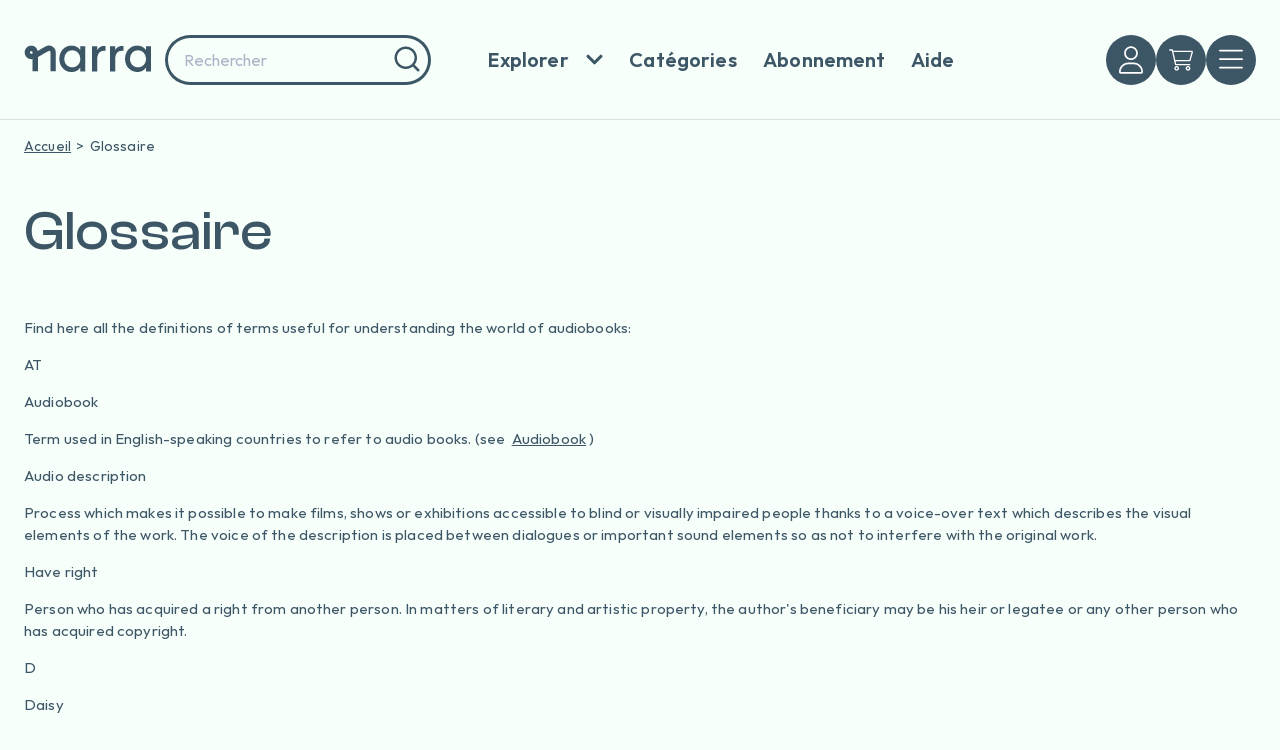

--- FILE ---
content_type: text/css
request_url: https://narra.audio/_next/static/css/edb6f340ce5ed204.css
body_size: 21040
content:
/*! normalize.css v8.0.1 | MIT License | github.com/necolas/normalize.css */html{line-height:1.15;-webkit-text-size-adjust:100%}body{margin:0}main{display:block}h1{font-size:2em;margin:.67em 0}hr{-webkit-box-sizing:content-box;box-sizing:content-box;height:0;overflow:visible}pre{font-family:monospace,monospace;font-size:1em}a{background-color:transparent}abbr[title]{border-bottom:none;text-decoration:underline;-webkit-text-decoration:underline dotted;text-decoration:underline dotted}b,strong{font-weight:bolder}code,kbd,samp{font-family:monospace,monospace;font-size:1em}small{font-size:80%}sub,sup{font-size:75%;line-height:0;position:relative;vertical-align:baseline}sub{bottom:-.25em}sup{top:-.5em}img{border-style:none}button,input,optgroup,select,textarea{font-family:inherit;font-size:100%;line-height:1.15;margin:0}button,input{overflow:visible}button,select{text-transform:none}[type=button],[type=reset],[type=submit],button{-webkit-appearance:button}[type=button]::-moz-focus-inner,[type=reset]::-moz-focus-inner,[type=submit]::-moz-focus-inner,button::-moz-focus-inner{border-style:none;padding:0}[type=button]:-moz-focusring,[type=reset]:-moz-focusring,[type=submit]:-moz-focusring,button:-moz-focusring{outline:1px dotted ButtonText}fieldset{padding:.35em .75em .625em}legend{-webkit-box-sizing:border-box;box-sizing:border-box;color:inherit;display:table;max-width:100%;padding:0;white-space:normal}progress{vertical-align:baseline}textarea{overflow:auto}[type=checkbox],[type=radio]{-webkit-box-sizing:border-box;box-sizing:border-box;padding:0}[type=number]::-webkit-inner-spin-button,[type=number]::-webkit-outer-spin-button{height:auto}[type=search]{-webkit-appearance:textfield;outline-offset:-2px}[type=search]::-webkit-search-decoration{-webkit-appearance:none}::-webkit-file-upload-button{-webkit-appearance:button;font:inherit}details{display:block}summary{display:list-item}[hidden],template{display:none}*,:after,:before{-webkit-box-sizing:inherit;box-sizing:inherit}html{overflow:auto}body,html{background-color:var(--bg-color);-webkit-box-sizing:border-box;box-sizing:border-box}body,body .MuiTypography-body1,html,html .MuiTypography-body1{font-family:var(--ff-1);line-height:var(--line-height);color:var(--color-text);font-size:1rem;font-weight:400;letter-spacing:.00938em}#___gatsby,#gatsby-focus-wrapper,body,html{height:100%}::-moz-selection{background:var(--color-grey-500)}::selection{background:var(--color-grey-500)}.h1,h1{font-size:1.875rem;font-weight:500;line-height:2.1rem}.h1,h1,h2{font-family:var(--ff-2);margin:0 0 .5em}h2{font-size:1.375rem;font-weight:600;line-height:1.675rem}h3{font-size:1.188rem;line-height:1.375rem}h3,h4{font-family:var(--ff-1);margin:0 0 .5em;font-weight:500}h4{line-height:1.25rem}h4,p{font-size:1rem}p{font-family:var(--ff-1);font-weight:400;line-height:1.375rem}hr{border:0;border-top:1px solid var(--color-coral)}.span__step{font-family:var(--ff-2);font-weight:var(--fw-regular);font-size:1.875rem;display:-webkit-inline-box;display:-ms-inline-flexbox;display:inline-flex;-webkit-box-align:center;-ms-flex-align:center;align-items:center;-webkit-box-pack:center;-ms-flex-pack:center;justify-content:center;color:#fff;background-color:var(--color-coral);border-radius:var(--border-radius-round);margin-right:.5em;width:1.3em;height:1.3em}.crisp-client{opacity:.6}.crisp-client:hover{opacity:1}@media only screen and (min-width:900px){.h1,h1{font-size:3.375rem;line-height:3.875rem}h2{font-size:1.675rem;line-height:1.875rem}h3{font-size:1.313rem;line-height:1.625rem}h4{font-size:1.125rem;line-height:1.313rem}}.MuiDrawer-root.drawer-mobile .MuiDrawer-paper .MuiBox-root .headerSearch{margin:0 .5em}.MuiDrawer-root.drawer-mobile .MuiDrawer-paper .MuiBox-root .MuiList-root .MuiListItemButton-root .MuiListItemIcon-root{min-width:2em}.MuiDrawer-root.drawer-mobile .MuiDrawer-paper .MuiBox-root nav .MuiListItemButton-root .MuiListItemText-root{margin:0}.MuiDrawer-root.drawer-mobile .MuiDrawer-paper .MuiBox-root nav .MuiCollapse-root .MuiCollapse-wrapper .MuiCollapse-wrapperInner .MuiList-root .MuiListItemButton-root.active,.MuiDrawer-root.drawer-mobile .MuiDrawer-paper .MuiBox-root nav .MuiCollapse-root .MuiCollapse-wrapper .MuiCollapse-wrapperInner .MuiList-root .MuiListItemButton-root[aria-current=page]{background-color:var(--color-grey-100)}.MuiDrawer-root.drawer-mobile .MuiDrawer-paper .MuiBox-root nav .MuiCollapse-root .MuiCollapse-wrapper .MuiCollapse-wrapperInner .MuiList-root .MuiListItemButton-root .MuiListItemIcon-root{min-width:2em}.MuiDrawer-root.drawer-mobile .MuiDrawer-paper .MuiBox-root nav .MuiCollapse-root .MuiCollapse-wrapper .MuiCollapse-wrapperInner .MuiList-root .MuiListItemButton-root .MuiListItemIcon-root svg{width:1.25em;height:1.25em;fill:currentColor}.MuiDrawer-root.drawer-mobile .MuiDrawer-paper .MuiBox-root nav .MuiCollapse-root .MuiCollapse-wrapper .MuiCollapse-wrapperInner .MuiList-root .MuiListItemButton-root .MuiListItemIcon-root svg path{fill:currentColor}.MuiDrawer-root.drawer-mobile .MuiDrawer-paper .MuiBox-root nav .MuiCollapse-root .MuiCollapse-wrapper .MuiCollapse-wrapperInner .MuiList-root .MuiListItemButton-root .MuiListItemText-root{margin:0}.form-custom .MuiFormControl-root .MuiOutlinedInput-root .MuiOutlinedInput-notchedOutline{-webkit-transition:border-color var(--trans);transition:border-color var(--trans)}.form-custom .MuiFormControl-root .MuiSelect-select:focus{background-color:transparent}.form-custom .MuiFormLabel-root,.form-custom .MuiInputBase-root{font-family:var(--ff-1)}.form-custom .MuiInputBase-root .MuiInputBase-input{color:var(--color-form-custom-MuiInputBase-input)}.form-custom .MuiInputBase-root .MuiInputBase-input:-webkit-autofill,.form-custom .MuiInputBase-root .MuiInputBase-input:-webkit-autofill:active,.form-custom .MuiInputBase-root .MuiInputBase-input:-webkit-autofill:focus,.form-custom .MuiInputBase-root .MuiInputBase-input:-webkit-autofill:hover{-webkit-box-shadow:var(--box-shadow-form-custom-MuiInputBase-input-autofill)}.form-custom .MuiInputBase-root .MuiInputBase-input:-webkit-autofill{-webkit-text-fill-color:var(--color-form-custom-MuiInputBase-input-autofill)}.form-custom .checkbox{-webkit-transform:translateX(-.6875em);transform:translateX(-.6875em);display:block}.form-custom .checkbox .MuiIconButton-root{-webkit-transform:translateY(-.0625em);transform:translateY(-.0625em)}.form-custom .MuiFormHelperText-root.Mui-error{margin-left:1em;margin-right:1em}.form-custom .MuiTextField-root .MuiInputBase-root .MuiInputBase-input[type=date]::-webkit-calendar-picker-indicator{display:none}.form-custom .MuiTextField-root .MuiInputBase-root .MuiInputBase-input[type=date]::-webkit-input-placeholder{visibility:hidden!important}.form-group{margin-bottom:1rem}.form-container{padding:3.5em 2.5em 6em;position:relative;border-radius:var(--border-radius-lg);-webkit-box-shadow:var(--box-shadow-1);box-shadow:var(--box-shadow-1);overflow:hidden;-webkit-box-sizing:content-box;box-sizing:content-box}.form-container h1{font-size:1.375em}.container-steps .MuiStepper-root{padding:0;-ms-flex-wrap:wrap;flex-wrap:wrap}.container-steps .MuiStepper-root .MuiStep-root{-webkit-box-flex:0;-ms-flex:0 0 100%;flex:0 0 100%;max-width:100%;padding:0;margin-bottom:.5em}.container-steps .MuiStepper-root .MuiStep-root .MuiStepConnector-root{display:none}.container-steps .MuiStepper-root .MuiStep-root .MuiStepLabel-root{-webkit-box-orient:horizontal;-webkit-box-direction:normal;-ms-flex-direction:row;flex-direction:row}.container-steps .MuiStepper-root .MuiStep-root .MuiStepLabel-root .MuiStepLabel-iconContainer .MuiStepIcon-root{width:1.25em;height:1.25em}.container-steps .MuiStepper-root .MuiStep-root .MuiStepLabel-root .MuiStepLabel-iconContainer .MuiStepIcon-root.MuiStepIcon-active{color:var(--color-grey-800)}.container-steps .MuiStepper-root .MuiStep-root .MuiStepLabel-root .MuiStepLabel-iconContainer .MuiStepIcon-root.MuiStepIcon-completed{color:var(--color-dark-blue-secondary)}.container-steps .MuiStepper-root .MuiStep-root .MuiStepLabel-root .MuiStepLabel-iconContainer .MuiStepIcon-root .MuiStepIcon-text{font-family:var(--ff-1);font-size:.5em}.container-steps .MuiStepper-root .MuiStep-root .MuiStepLabel-root .MuiStepLabel-labelContainer .MuiStepLabel-label{font-family:var(--ff-1);font-size:.9375em;text-align:left;padding-left:1em;margin-top:0}.container-table.container-table--order-details.MuiTableContainer-root .MuiTable-root .MuiTableBody-root .MuiTableRow-root .MuiTableCell-root{padding:8px}.container-table.MuiTableContainer-root .MuiTable-root .MuiTableHead-root .MuiTableRow-head .MuiTableCell-root{font-weight:var(--fw-bold);font-family:var(--ff-1)}.container-table.MuiTableContainer-root .MuiTable-root .MuiTableBody-root .MuiTableRow-root .MuiTableCell-root{font-family:var(--ff-1)}.container-table-datagrid .MuiDataGrid-main .MuiDataGrid-columnHeaderWrapper .MuiDataGrid-columnHeaderCheckbox .MuiDataGrid-checkboxInput{display:none}.container-table-datagrid .MuiDataGrid-main .MuiDataGrid-columnHeaderWrapper .MuiDataGrid-columnHeader .MuiDataGrid-columnHeaderTitleContainer .MuiDataGrid-columnHeaderTitle{font-weight:var(--fw-bold)}.container-table-datagrid .MuiDataGrid-main .MuiDataGrid-cellCheckbox .MuiCheckbox-colorPrimary.Mui-checked{color:var(--color-dark-blue-secondary)}.container-table-datagrid .MuiDataGrid-main .MuiDataGrid-row.Mui-selected{background-color:hsla(0,0%,79%,.08)}.container-table-datagrid .MuiDataGrid-main .MuiDataGrid-row.Mui-selected:hover{background-color:hsla(0,0%,68%,.08)}.container-table-datagrid .MuiDataGrid-main .MuiDataGrid-cell:focus,.container-table-datagrid .MuiDataGrid-main .MuiDataGrid-columnHeader:focus{outline:0}.formRedeemCredits .MuiFormControl-root .MuiFormHelperText-root.Mui-error{color:red;font-family:Outfit,sans-serif;font-weight:400;line-height:1.66;text-align:left;margin:3px 14px 0;font-size:.875em}@media(min-width:900px){.container-steps .MuiStepper-root{padding:1.5em 0;-ms-flex-wrap:nowrap;flex-wrap:nowrap}.container-steps .MuiStepper-root .MuiStep-root{-webkit-box-flex:1;-ms-flex:1;flex:1;max-width:none;padding:0 .5em;margin-bottom:0}.container-steps .MuiStepper-root .MuiStep-root .MuiStepConnector-root{display:block}.container-steps .MuiStepper-root .MuiStep-root .MuiStepLabel-root{-webkit-box-orient:vertical;-webkit-box-direction:normal;-ms-flex-direction:column;flex-direction:column}.container-steps .MuiStepper-root .MuiStep-root .MuiStepLabel-root .MuiStepLabel-labelContainer .MuiStepLabel-label{text-align:center;padding-left:0;margin-top:1em}}@media(min-width:1200px){.form-container{padding:4em 4em 8em}.form-container h1{font-size:1.5em}}.carousel-logos .slick-slider{position:relative}.carousel-logos .slick-slider .slick-list .slick-track{display:-webkit-box;display:-ms-flexbox;display:flex;-webkit-box-align:center;-ms-flex-align:center;align-items:center}.carousel-logos .slick-slider .slick-list .slick-track .slick-slide{padding:1.5em 1.25em}.carousel-logos .slick-slider .slick-list .slick-track .slick-slide>div>div img{width:100%;height:auto}.carousel-logos .slick-slider .slick-arrow{display:none!important}@media(min-width:1200px){.carousel-logos .slick-slider .slick-list .slick-track .slick-slide{padding:2em 1.5em}}@media(min-width:1500px){.carousel-logos{padding-top:1em}}@media(min-width:1700px){.carousel-logos .slick-slider .slick-arrow{display:block!important}}.circle{width:1.125em;height:1.125em;background-color:var(--color-grey-400);border-radius:100%;display:inline-block;vertical-align:middle;margin-left:.5em;-webkit-transform:translateY(-2px);transform:translateY(-2px)}.circle.circle--green{background-color:var(--color-dark-blue-secondary)}.circle.circle--orange{background-color:var(--color-coral)}.circle.circle--gray{background-color:var(--color-grey-500)}.circle.circle--red{background-color:var(--color-red-500)}.switchButtonGroup{display:-webkit-inline-box;display:-ms-inline-flexbox;display:inline-flex;-ms-flex-wrap:nowrap;flex-wrap:nowrap;-webkit-box-align:center;-ms-flex-align:center;align-items:center;border-radius:100em;background-color:var(--color-grey-100)}.switchButtonGroup>div{-webkit-box-flex:0;-ms-flex:0 0 50%;flex:0 0 50%;max-width:50%}.switchButtonGroup .switchButtonGroup__btn{outline:none;background-color:transparent;border:0;display:-webkit-inline-box;display:-ms-inline-flexbox;display:inline-flex;-webkit-box-pack:center;-ms-flex-pack:center;justify-content:center;-webkit-box-align:center;-ms-flex-align:center;align-items:center;border-radius:50em;-webkit-transition:color var(--trans-slow),background-color var(--trans-slow),border-color var(--trans-slow),-webkit-box-shadow var(--trans-slow);transition:color var(--trans-slow),background-color var(--trans-slow),border-color var(--trans-slow),-webkit-box-shadow var(--trans-slow);transition:color var(--trans-slow),background-color var(--trans-slow),border-color var(--trans-slow),box-shadow var(--trans-slow);transition:color var(--trans-slow),background-color var(--trans-slow),border-color var(--trans-slow),box-shadow var(--trans-slow),-webkit-box-shadow var(--trans-slow);font-weight:var(--fw-semi-bold);color:var(--color-text);text-align:center;vertical-align:middle;-webkit-user-select:none;-moz-user-select:none;-ms-user-select:none;user-select:none;padding:.75em 1.75em;font-size:1em;line-height:1.5;text-decoration:none;cursor:pointer;position:relative;-webkit-box-sizing:border-box;box-sizing:border-box;width:100%;max-width:8em;min-height:3.125em}.switchButtonGroup .switchButtonGroup__btn:focus,.switchButtonGroup .switchButtonGroup__btn:hover{background-color:var(--color-grey-300)}.switchButtonGroup .switchButtonGroup__btn:focus .switchButtonGroup__btnIcon,.switchButtonGroup .switchButtonGroup__btn:hover .switchButtonGroup__btnIcon{opacity:1}.switchButtonGroup .switchButtonGroup__btn.switchButtonGroup__btnActive{background-color:var(--color-dark-blue-secondary);color:#fff}.switchButtonGroup .switchButtonGroup__btn.switchButtonGroup__btnActive:focus,.switchButtonGroup .switchButtonGroup__btn.switchButtonGroup__btnActive:hover{background-color:var(--color-dark-blue-secondary-600)}.switchButtonGroup .switchButtonGroup__btn .switchButtonGroup__btnIcon{font-size:1em;vertical-align:middle;width:1.5em;height:1.5em;margin-right:.75em;opacity:.4;-webkit-transition:opacity var(--trans-slow);transition:opacity var(--trans-slow)}.ril-outer .ril__closeButton,.ril-outer .ril__navButtonNext,.ril-outer .ril__navButtonPrev,.ril-outer .ril__zoomInButton,.ril-outer .ril__zoomOutButton{background-size:20px}.dialog-add-contributor .MuiDialog-container .MuiPaper-root .MuiDialogContent-root{overflow-y:hidden;padding:8px 24px 12px}.dialogImage{display:block}.dialogImage .MuiDialog-container{position:relative}.dialogImage .MuiDialog-container .MuiPaper-root{background-color:transparent;position:static}.dialogImage .MuiDialog-container .MuiPaper-root .MuiDialogContent-root{padding:0}.dialogImage .MuiDialog-container .MuiPaper-root .MuiDialogContent-root .dialogImage__img{display:block;width:100%;height:auto;border-radius:var(--border-radius)}.dialogImage .MuiDialog-container .MuiPaper-root .dialogImage__btnClose{position:absolute;top:1em;right:1em;color:#fff}.rowFilters{display:-webkit-box;display:-ms-flexbox;display:flex;-ms-flex-wrap:wrap;flex-wrap:wrap;margin:0 -.5em;-webkit-box-align:center;-ms-flex-align:center;align-items:center}.rowFilters .rowFilters__col{padding:.5em}.rowFilters .rowFilters__col:first-child,.rowFilters .rowFilters__col:nth-child(2){-webkit-box-flex:0;-ms-flex:0 0 100%;flex:0 0 100%;max-width:100%}@media screen and (min-width:600px){.rowFilters.--pageList{-ms-flex-wrap:wrap;flex-wrap:wrap}.rowFilters.--pageList .rowFilters__col:first-child{max-width:none;-webkit-box-flex:1;-ms-flex:1 1 auto;flex:1 1 auto}.rowFilters.--pageList .rowFilters__col:nth-child(2){-webkit-box-flex:0;-ms-flex:0 0 20em;flex:0 0 20em;max-width:20em}}@media screen and (min-width:900px){.rowFilters.--pageList{-ms-flex-wrap:nowrap;flex-wrap:nowrap}.rowFilters.--pageList .rowFilters__col:nth-child(2){-webkit-box-flex:0;-ms-flex:0 0 20em;flex:0 0 20em;max-width:20em}}@media screen and (min-width:1200px){.switchButtonGroup .switchButtonGroup__btn{font-size:1.125em}.gridAccount{display:grid;grid-template-columns:3fr 1fr;-webkit-box-align:center;-ms-flex-align:center;align-items:center}}.textField-search.MuiTextField-root .MuiInputLabel-root{-webkit-transform:translate(24px,9px) scale(1);transform:translate(24px,9px) scale(1)}.textField-search.MuiTextField-root .MuiInputLabel-root.MuiInputLabel-shrink{-webkit-transform:translate(24px,-9px) scale(.75);transform:translate(24px,-9px) scale(.75)}.textField-search.MuiTextField-root .MuiOutlinedInput-root{border-radius:200px}.textField-search.MuiTextField-root .MuiOutlinedInput-root .MuiOutlinedInput-input{padding:10px 24px}.textField-search.MuiTextField-root .MuiOutlinedInput-root .MuiOutlinedInput-notchedOutline{-webkit-transition:border-color var(--trans);transition:border-color var(--trans)}.textField-search.MuiTextField-root .MuiOutlinedInput-root .MuiOutlinedInput-notchedOutline legend{margin-left:7px}.textField-search.MuiTextField-root .MuiOutlinedInput-root .MuiOutlinedInput-notchedOutline legend span{padding:0 8px}.MuiAccordion-root:before{display:none}.MuiButton-root{font-weight:600;font-size:1.1rem}.MuiTableContainer-root.table-container-custom{font-size:1rem;border:.0625em solid var(--color-grey-200);border-radius:var(--border-radius)}.MuiTableContainer-root.table-container-custom .MuiTable-root .MuiTableHead-root .MuiTableRow-root .MuiTableCell-root{background-color:var(--color-grey-700);color:#fff;font-size:.875em;padding:.75em 1em}.MuiTableContainer-root.table-container-custom .MuiTable-root .MuiTableBody-root .MuiTableRow-root:nth-of-type(odd){background-color:var(--color-grey-200)}.MuiTableContainer-root.table-container-custom .MuiTable-root .MuiTableBody-root .MuiTableRow-root:last-child td,.MuiTableContainer-root.table-container-custom .MuiTable-root .MuiTableBody-root .MuiTableRow-root:last-child th{border-bottom:0}.MuiTableContainer-root.table-container-custom .MuiTable-root .MuiTableBody-root .MuiTableRow-root .MuiTableCell-root{font-size:.875em;padding:.75em 1em}.MuiTableContainer-root.table-container-custom .MuiTable-root .MuiTableBody-root .MuiTableRow-root .MuiTableCell-root a{-webkit-text-decoration:underline .0625em #424242;text-decoration:underline .0625em #424242;-webkit-transition:text-decoration-color var(--trans);transition:text-decoration-color var(--trans);color:var(--color-text)}.MuiTableContainer-root.table-container-custom .MuiTable-root .MuiTableBody-root .MuiTableRow-root .MuiTableCell-root a:focus,.MuiTableContainer-root.table-container-custom .MuiTable-root .MuiTableBody-root .MuiTableRow-root .MuiTableCell-root a:hover{text-decoration-color:rgba(66,66,66,0)}.ff-1{font-family:var(--ff-1)!important}.fw-light{font-weight:var(--fw-light)!important}.fw-bold{font-weight:var(--fw-bold)!important}.text-right{text-align:right!important}.text-center{text-align:center!important}.m-0{margin:0!important}.mt-0{margin-top:0!important}.mb-0{margin-bottom:0!important}.p-0{padding:0!important}.display-none{display:none!important}.position-relative{position:relative!important}.z-index-1{z-index:1!important}.z-index-2{z-index:2!important}.bg-gray-200{background-color:var(--color-grey-200)!important}@font-face{font-family:Averta;src:url(/_next/static/media/Averta\ Light.bed2fe80.woff2) format("woff2"),url(/_next/static/media/Averta\ Light.3157a7c2.woff) format("woff"),url(/_next/static/media/Averta\ Light.cbe1920a.eot) format("eot");font-weight:300}@font-face{font-family:Averta;src:url("/_next/static/media/Averta Light Italic.cd9a36c0.woff2") format("woff2"),url(/_next/static/media/hinted-Averta-LightItalic.e7bd8f90.woff) format("woff"),url(/_next/static/media/hinted-Averta-LightItalic.4802aa7b.eot) format("eot");font-weight:300;font-style:italic}@font-face{font-family:Averta;src:url(/_next/static/media/Averta\ Regular.3d4fc75b.woff2) format("woff2"),url(/_next/static/media/hinted-Averta-Regular.7edfef75.woff) format("woff"),url(/_next/static/media/hinted-Averta-Regular.36b799d4.eot) format("eot");font-weight:400}@font-face{font-family:Averta;src:url("/_next/static/media/Averta Regular Italic.5c083c66.woff2") format("woff2"),url(/_next/static/media/hinted-Averta-RegularItalic.9884f902.woff) format("woff"),url(/_next/static/media/hinted-Averta-RegularItalic.45d4b9aa.eot) format("eot");font-weight:400;font-style:italic}@font-face{font-family:Averta;src:url(/_next/static/media/Averta\ Semibold.8f2d051f.woff2) format("woff2"),url(/_next/static/media/Averta\ Semibold.3b2744f4.woff) format("woff"),url(/_next/static/media/Averta\ Semibold.758f4b48.eot) format("eot");font-weight:600}@font-face{font-family:Averta;src:url("/_next/static/media/Averta Extra Bold.037a9c7e.woff2") format("woff2"),url(/_next/static/media/hinted-Averta-Extrabold.456e09f0.woff) format("woff"),url(/_next/static/media/hinted-Averta-Extrabold.da7abbad.eot) format("eot");font-weight:700}@font-face{font-family:ClashDisplay;src:url(/_next/static/media/ClashDisplay-Medium.086a70dd.woff2) format("woff2"),url(/_next/static/media/ClashDisplay-Medium.b4029a77.woff) format("woff"),url(/_next/static/media/ClashDisplay-Medium.578e340f.ttf) format("truetype");font-weight:500;font-display:swap;font-style:normal}@font-face{font-family:ClashDisplay;src:url(/_next/static/media/ClashDisplay-Semibold.02d655c1.woff2) format("woff2"),url(/_next/static/media/ClashDisplay-Semibold.cffe86e9.woff) format("woff"),url(/_next/static/media/ClashDisplay-Semibold.6a5bb13d.ttf) format("truetype");font-weight:600;font-display:swap;font-style:normal}@font-face{font-family:Outfit;src:url(/_next/static/media/Outfit-Light.cc9454f0.woff2) format("woff2"),url(/_next/static/media/Outfit-Light.cb55ade6.woff) format("woff"),url(/_next/static/media/Outfit-Light.e112ad89.ttf) format("truetype");font-weight:300;font-display:swap;font-style:normal}@font-face{font-family:Outfit;src:url(/_next/static/media/Outfit-Regular.1ffcf6a8.woff2) format("woff2"),url(/_next/static/media/Outfit-Regular.4a2c23d6.woff) format("woff"),url(/_next/static/media/Outfit-Regular.825251bc.ttf) format("truetype");font-weight:400;font-display:swap;font-style:normal}@font-face{font-family:Outfit;src:url(/_next/static/media/Outfit-Medium.5e978ef7.woff2) format("woff2"),url(/_next/static/media/Outfit-Medium.a27aea44.woff) format("woff"),url(/_next/static/media/Outfit-Medium.c027815a.ttf) format("truetype");font-weight:500;font-display:swap;font-style:normal}@font-face{font-family:Outfit;src:url(/_next/static/media/Outfit-SemiBold.9121da9b.woff2) format("woff2"),url(/_next/static/media/Outfit-SemiBold.d6283d67.woff) format("woff"),url(/_next/static/media/Outfit-SemiBold.6cfb363d.ttf) format("truetype");font-weight:600;font-display:swap;font-style:normal}.headerSearchAutocomplete{position:relative;font-size:1rem}.headerSearchAutocomplete .aa-Autocomplete .aa-Form{border-radius:var(--border-radius-round);border:0 solid var(--color-dark-blue);-webkit-box-shadow:0 0 0 3px var(--color-dark-blue);box-shadow:0 0 0 3px var(--color-dark-blue);-webkit-transition:-webkit-box-shadow var(--trans);transition:-webkit-box-shadow var(--trans);transition:box-shadow var(--trans);transition:box-shadow var(--trans),-webkit-box-shadow var(--trans)}.headerSearchAutocomplete .aa-Autocomplete .aa-Form:focus-within{-webkit-box-shadow:0 0 0 3px var(--color-dark-blue-secondary);box-shadow:0 0 0 3px var(--color-dark-blue-secondary);border:0}.headerSearchAutocomplete .aa-Autocomplete .aa-Form:focus-within:hover .aa-InputWrapperPrefix .aa-SubmitIcon{color:var(--color-dark-blue-secondary);fill:var(--color-dark-blue-secondary)}.headerSearchAutocomplete .aa-Autocomplete .aa-Form:hover .aa-InputWrapperPrefix .aa-SubmitIcon{color:var(--color-coral);fill:var(--color-coral)}.headerSearchAutocomplete .aa-Autocomplete .aa-Form .aa-InputWrapperPrefix{-webkit-box-ordinal-group:4;-ms-flex-order:3;order:3}.headerSearchAutocomplete .aa-Autocomplete .aa-Form .aa-InputWrapperPrefix .aa-Label .aa-SubmitButton:hover .aa-SubmitIcon{color:var(--color-coral)}.headerSearchAutocomplete .aa-Autocomplete .aa-Form .aa-InputWrapperPrefix .aa-Label .aa-SubmitButton .aa-SubmitIcon{color:var(--color-dark-blue);-webkit-transition:color var(--trans);transition:color var(--trans);-webkit-transform:translateY(1px);transform:translateY(1px);height:30px;max-height:30px;width:30px;max-width:30px}.headerSearchAutocomplete .aa-Autocomplete .aa-Form .aa-InputWrapper{-webkit-box-ordinal-group:2;-ms-flex-order:1;order:1;padding-left:1rem}body .aa-Panel{background-color:#fff;border-radius:var(--border-radius);font-size:1rem;z-index:var(--z-index-header-search-autocomplete-panel)}body .aa-Panel:empty{display:none}body .aa-Panel .aa-PanelLayout .aa-SourceList.--editorList mark{font-weight:1000;margin-right:.5px;color:var(--color-coral);background-color:inherit}body .aa-Panel .aa-PanelLayout .aa-Source .aa-List .aa-Item{min-height:1.75em;padding:.5em .75em;background-color:transparent;-webkit-transition:background-color var(--trans);transition:background-color var(--trans);border-radius:var(--border-radius)}body .aa-Panel .aa-PanelLayout .aa-Source .aa-List .aa-Item:not(:last-child){border-bottom:1px solid var(--color-grey-200)}body .aa-Panel .aa-PanelLayout .aa-Source .aa-List .aa-Item:focus,body .aa-Panel .aa-PanelLayout .aa-Source .aa-List .aa-Item:hover,body .aa-Panel .aa-PanelLayout .aa-Source .aa-List .aa-Item[aria-selected=true]{background-color:var(--color-grey-200)}body .aa-Panel .aa-PanelLayout .aa-Source .aa-List .aa-Item .aa-ItemLink{display:block}body .aa-Panel .aa-PanelLayout .aa-Source .aa-List .aa-Item .aa-ItemLink .aa-ItemContent{display:-webkit-box;display:-ms-flexbox;display:flex;-webkit-box-pack:justify;-ms-flex-pack:justify;justify-content:space-between}body .aa-Panel .aa-PanelLayout .aa-Source .aa-List .aa-Item .aa-ItemLink .aa-ItemContent .aa-ItemTitle{-ms-flex-item-align:center;align-self:center;float:left;margin-right:10px}body .aa-Panel .aa-PanelLayout .aa-Source .aa-List .aa-Item .aa-ItemLink .aa-ItemContent .aa-ItemTitle .aa-ItemSubtitle{font-size:.95rem;color:var(--color-grey-800)}body .aa-Panel .aa-PanelLayout .aa-Source .aa-List .aa-Item .aa-ItemLink .aa-ItemContent .aa-ItemTitle mark{font-weight:800;color:var(--color-coral)}body .aa-Panel .aa-PanelLayout .aa-Source .aa-List .aa-Item .aa-ItemLink .aa-ItemContent .aa-ItemSecondaryInfo{float:right;text-align:right;font-weight:400;font-size:.9rem;top:0;color:var(--color-grey-600)}body .aa-Panel .aa-PanelLayout .aa-Source .aa-List .aa-Item .aa-ItemLink .aa-ItemContent .aa-ItemSecondaryInfo mark{color:var(--color-coral)}body .aa-Panel .aa-PanelLayout .aa-Source .aa-List .aa-Item .aa-ItemLink .aa-ItemContent .aa-ItemSecondaryInfo a{color:var(--color-grey-600);text-decoration:none}body .aa-Panel .aa-PanelLayout .aa-Source .aa-List .aa-Item .aa-ItemLink .aa-ItemContent .aa-ItemSecondaryInfo a:hover{color:var(--color-text);text-decoration:underline}body .aa-Panel .aa-PanelLayout .aa-Source .aa-List .aa-Item .aa-ItemLink .aa-ItemContent .aa-ItemSecondaryInfo a:hover mark{color:inherit}body .aa-Panel .searchbarBottomText{-webkit-box-shadow:inset 0 1px 0 0 rgba(0,0,0,.1);box-shadow:inset 0 1px 0 0 rgba(0,0,0,.1);font-size:.9rem;color:var(--color-grey-700);font-weight:400;text-align:center;padding-top:.75em;margin-top:.75em}body .aa-Panel .searchbarBottomText svg{vertical-align:middle;margin-right:.5em}body{--bg-color:#f7fffb;--color-coral:#ff494c;--color-coral-secondary:#eb0000;--color-light-blue:#c7e6dc;--color-dark-blue:#3d5666;--color-dark-blue-secondary:#001e31;--color-4:#eb0000;--color-white:#fff;--color-grey:#979797;--color-grey-50:#fafafa;--color-grey-100:#f5f5f5;--color-grey-200:#eee;--color-grey-300:#e0e0e0;--color-grey-400:#bdbdbd;--color-grey-500:#9e9e9e;--color-grey-600:#757575;--color-grey-700:#616161;--color-grey-800:#424242;--color-grey-800-dark:#292929;--color-grey-900:#212121;--color-grey-900-dark:#191919;--color-red-500:#f44336;--color-red-700:#d32f2f;--color-red-600:#e53935;--color-red-800:#c62828;--color-green-10:#e8f5e9;--color-green-50:#e8f5e9;--color-green-500:#4caf50;--color-light-blue-100:#b3e5fc;--color-light-blue-200:#81d4fa;--color-light-blue-300:#4fc3f7;--color-light-blue-400:#6c9eeb;--color-light-blue-500:#376fc4;--color-yellow:#ffd556;--color-text:var(--color-dark-blue);--color-text-rgba:66,66,66;--color-form-custom-MuiOutlinedInput-notchedOutline:rgba(0,0,0,.23);--color-form-custom-MuiFormLabel-root:rgba(0,0,0,.54);--color-form-custom-MuiOutlinedInput-notchedOutline-hover:rgba(0,0,0,.5);--color-form-custom-MuiOutlinedInput-notchedOutline-focused:rgba(0,0,0,.7);--color-form-custom-MuiFormLabel-root-focused:var(--color-text);--color-form-custom-MuiInputBase-input:var(--color-text);--color-form-custom-MuiInputBase-input-autofill:var(--color-text);--color-input-search-algolia-placeholder:rgba(0,0,0,.6);--bg-input-search-algolia:var(--color-grey-200);--bg-input-search-algolia-hover:var(--color-grey-300);--bg-input-search-algolia-border:var(--color-grey-400);--aa-input-background-color-rgb:var(--bg-color);--ff-1:Outfit,sans-serif;--ff-2:ClashDisplay,sans-serif;--fw-light:300;--fw-regular:400;--fw-medium:500;--fw-semi-bold:600;--fw-bold:700;--line-height:1.5;--line-height-lg:1.6;--trans:0.15s ease-in-out;--trans-slow:0.25s ease-in-out;--trans-x-slow:0.5s ease-in-out;--trans-xx-slow:0.7s ease-in-out;--box-shadow-1:0 0.0625em 0.25em rgba(0,0,0,.2);--box-shadow-2:0 0.0625em 0.5em rgba(0,0,0,.2);--box-shadow-3:0 0.0625em 0.75em rgba(0,0,0,.2);--box-shadow-1-hover:0 0 0.25em #000;--border-radius-sm:0.05em;--border-radius:0.15em;--border-radius-md:0.5em;--border-radius-lg:1em;--border-radius-xl:1.5em;--border-radius-round:20em;--z-index-btt-button:100;--z-index-header-search-autocomplete-panel:1200;--breakpoint-md:900px;--breakpoint-lg:1200px;--breakpoint-xl:1536px;--scrollbar:10px}@font-face{font-family:swiper-icons;src:url("data:application/font-woff;charset=utf-8;base64, [base64]//wADZ2x5ZgAAAywAAADMAAAD2MHtryVoZWFkAAABbAAAADAAAAA2E2+eoWhoZWEAAAGcAAAAHwAAACQC9gDzaG10eAAAAigAAAAZAAAArgJkABFsb2NhAAAC0AAAAFoAAABaFQAUGG1heHAAAAG8AAAAHwAAACAAcABAbmFtZQAAA/gAAAE5AAACXvFdBwlwb3N0AAAFNAAAAGIAAACE5s74hXjaY2BkYGAAYpf5Hu/j+W2+MnAzMYDAzaX6QjD6/4//Bxj5GA8AuRwMYGkAPywL13jaY2BkYGA88P8Agx4j+/8fQDYfA1AEBWgDAIB2BOoAeNpjYGRgYNBh4GdgYgABEMnIABJzYNADCQAACWgAsQB42mNgYfzCOIGBlYGB0YcxjYGBwR1Kf2WQZGhhYGBiYGVmgAFGBiQQkOaawtDAoMBQxXjg/wEGPcYDDA4wNUA2CCgwsAAAO4EL6gAAeNpj2M0gyAACqxgGNWBkZ2D4/wMA+xkDdgAAAHjaY2BgYGaAYBkGRgYQiAHyGMF8FgYHIM3DwMHABGQrMOgyWDLEM1T9/w8UBfEMgLzE////P/5//f/V/xv+r4eaAAeMbAxwIUYmIMHEgKYAYjUcsDAwsLKxc3BycfPw8jEQA/[base64]/uznmfPFBNODM2K7MTQ45YEAZqGP81AmGGcF3iPqOop0r1SPTaTbVkfUe4HXj97wYE+yNwWYxwWu4v1ugWHgo3S1XdZEVqWM7ET0cfnLGxWfkgR42o2PvWrDMBSFj/IHLaF0zKjRgdiVMwScNRAoWUoH78Y2icB/yIY09An6AH2Bdu/UB+yxopYshQiEvnvu0dURgDt8QeC8PDw7Fpji3fEA4z/PEJ6YOB5hKh4dj3EvXhxPqH/SKUY3rJ7srZ4FZnh1PMAtPhwP6fl2PMJMPDgeQ4rY8YT6Gzao0eAEA409DuggmTnFnOcSCiEiLMgxCiTI6Cq5DZUd3Qmp10vO0LaLTd2cjN4fOumlc7lUYbSQcZFkutRG7g6JKZKy0RmdLY680CDnEJ+UMkpFFe1RN7nxdVpXrC4aTtnaurOnYercZg2YVmLN/d/gczfEimrE/fs/bOuq29Zmn8tloORaXgZgGa78yO9/cnXm2BpaGvq25Dv9S4E9+5SIc9PqupJKhYFSSl47+Qcr1mYNAAAAeNptw0cKwkAAAMDZJA8Q7OUJvkLsPfZ6zFVERPy8qHh2YER+3i/BP83vIBLLySsoKimrqKqpa2hp6+jq6RsYGhmbmJqZSy0sraxtbO3sHRydnEMU4uR6yx7JJXveP7WrDycAAAAAAAH//wACeNpjYGRgYOABYhkgZgJCZgZNBkYGLQZtIJsFLMYAAAw3ALgAeNolizEKgDAQBCchRbC2sFER0YD6qVQiBCv/H9ezGI6Z5XBAw8CBK/m5iQQVauVbXLnOrMZv2oLdKFa8Pjuru2hJzGabmOSLzNMzvutpB3N42mNgZGBg4GKQYzBhYMxJLMlj4GBgAYow/P/PAJJhLM6sSoWKfWCAAwDAjgbRAAB42mNgYGBkAIIbCZo5IPrmUn0hGA0AO8EFTQAA");font-weight:400;font-style:normal}:root{--swiper-theme-color:#007aff}.swiper,swiper-container{margin-left:auto;margin-right:auto;position:relative;overflow:hidden;list-style:none;padding:0;z-index:1;display:block}.swiper-vertical>.swiper-wrapper{-webkit-box-orient:vertical;-webkit-box-direction:normal;-ms-flex-direction:column;flex-direction:column}.swiper-wrapper{position:relative;width:100%;height:100%;z-index:1;display:-webkit-box;display:-ms-flexbox;display:flex;-webkit-transition-property:-webkit-transform;transition-property:-webkit-transform;transition-property:transform;transition-property:transform,-webkit-transform;-webkit-transition-timing-function:var(--swiper-wrapper-transition-timing-function,initial);transition-timing-function:var(--swiper-wrapper-transition-timing-function,initial);-webkit-box-sizing:content-box;box-sizing:content-box}.swiper-android .swiper-slide,.swiper-wrapper{-webkit-transform:translateZ(0);transform:translateZ(0)}.swiper-horizontal{-ms-touch-action:pan-y;touch-action:pan-y}.swiper-vertical{-ms-touch-action:pan-x;touch-action:pan-x}.swiper-slide,swiper-slide{-ms-flex-negative:0;flex-shrink:0;width:100%;height:100%;position:relative;-webkit-transition-property:-webkit-transform;transition-property:-webkit-transform;transition-property:transform;transition-property:transform,-webkit-transform;display:block}.swiper-slide-invisible-blank{visibility:hidden}.swiper-autoheight,.swiper-autoheight .swiper-slide{height:auto}.swiper-autoheight .swiper-wrapper{-webkit-box-align:start;-ms-flex-align:start;align-items:flex-start;-webkit-transition-property:height,-webkit-transform;transition-property:height,-webkit-transform;transition-property:transform,height;transition-property:transform,height,-webkit-transform}.swiper-backface-hidden .swiper-slide{-webkit-transform:translateZ(0);transform:translateZ(0);-webkit-backface-visibility:hidden;backface-visibility:hidden}.swiper-3d.swiper-css-mode .swiper-wrapper{-webkit-perspective:1200px;perspective:1200px}.swiper-3d .swiper-wrapper{-webkit-transform-style:preserve-3d;transform-style:preserve-3d}.swiper-3d{-webkit-perspective:1200px;perspective:1200px}.swiper-3d .swiper-cube-shadow,.swiper-3d .swiper-slide,.swiper-3d .swiper-slide-shadow,.swiper-3d .swiper-slide-shadow-bottom,.swiper-3d .swiper-slide-shadow-left,.swiper-3d .swiper-slide-shadow-right,.swiper-3d .swiper-slide-shadow-top{-webkit-transform-style:preserve-3d;transform-style:preserve-3d}.swiper-3d .swiper-slide-shadow,.swiper-3d .swiper-slide-shadow-bottom,.swiper-3d .swiper-slide-shadow-left,.swiper-3d .swiper-slide-shadow-right,.swiper-3d .swiper-slide-shadow-top{position:absolute;left:0;top:0;width:100%;height:100%;pointer-events:none;z-index:10}.swiper-3d .swiper-slide-shadow{background:rgba(0,0,0,.15)}.swiper-3d .swiper-slide-shadow-left{background-image:-webkit-gradient(linear,right top,left top,from(rgba(0,0,0,.5)),to(transparent));background-image:linear-gradient(270deg,rgba(0,0,0,.5),transparent)}.swiper-3d .swiper-slide-shadow-right{background-image:-webkit-gradient(linear,left top,right top,from(rgba(0,0,0,.5)),to(transparent));background-image:linear-gradient(90deg,rgba(0,0,0,.5),transparent)}.swiper-3d .swiper-slide-shadow-top{background-image:-webkit-gradient(linear,left bottom,left top,from(rgba(0,0,0,.5)),to(transparent));background-image:linear-gradient(0deg,rgba(0,0,0,.5),transparent)}.swiper-3d .swiper-slide-shadow-bottom{background-image:-webkit-gradient(linear,left top,left bottom,from(rgba(0,0,0,.5)),to(transparent));background-image:linear-gradient(180deg,rgba(0,0,0,.5),transparent)}.swiper-css-mode>.swiper-wrapper{overflow:auto;scrollbar-width:none;-ms-overflow-style:none}.swiper-css-mode>.swiper-wrapper::-webkit-scrollbar{display:none}.swiper-css-mode>.swiper-wrapper>.swiper-slide{scroll-snap-align:start start}.swiper-horizontal.swiper-css-mode>.swiper-wrapper{-ms-scroll-snap-type:x mandatory;scroll-snap-type:x mandatory}.swiper-vertical.swiper-css-mode>.swiper-wrapper{-ms-scroll-snap-type:y mandatory;scroll-snap-type:y mandatory}.swiper-css-mode.swiper-free-mode>.swiper-wrapper{-ms-scroll-snap-type:none;scroll-snap-type:none}.swiper-css-mode.swiper-free-mode>.swiper-wrapper>.swiper-slide{scroll-snap-align:none}.swiper-centered>.swiper-wrapper:before{content:"";-ms-flex-negative:0;flex-shrink:0;-webkit-box-ordinal-group:10000;-ms-flex-order:9999;order:9999}.swiper-centered>.swiper-wrapper>.swiper-slide{scroll-snap-align:center center;scroll-snap-stop:always}.swiper-centered.swiper-horizontal>.swiper-wrapper>.swiper-slide:first-child{-webkit-margin-start:var(--swiper-centered-offset-before);margin-inline-start:var(--swiper-centered-offset-before)}.swiper-centered.swiper-horizontal>.swiper-wrapper:before{height:100%;min-height:1px;width:var(--swiper-centered-offset-after)}.swiper-centered.swiper-vertical>.swiper-wrapper>.swiper-slide:first-child{-webkit-margin-before:var(--swiper-centered-offset-before);margin-block-start:var(--swiper-centered-offset-before)}.swiper-centered.swiper-vertical>.swiper-wrapper:before{width:100%;min-width:1px;height:var(--swiper-centered-offset-after)}.swiper-lazy-preloader{width:42px;height:42px;position:absolute;left:50%;top:50%;margin-left:-21px;margin-top:-21px;z-index:10;-webkit-transform-origin:50%;transform-origin:50%;-webkit-box-sizing:border-box;box-sizing:border-box;border-radius:50%;border:4px solid var(--swiper-preloader-color,var(--swiper-theme-color));border-top:4px solid transparent}.swiper-watch-progress .swiper-slide-visible .swiper-lazy-preloader,.swiper:not(.swiper-watch-progress) .swiper-lazy-preloader,swiper-container:not(.swiper-watch-progress) .swiper-lazy-preloader{-webkit-animation:swiper-preloader-spin 1s linear infinite;animation:swiper-preloader-spin 1s linear infinite}.swiper-lazy-preloader-white{--swiper-preloader-color:#fff}.swiper-lazy-preloader-black{--swiper-preloader-color:#000}@-webkit-keyframes swiper-preloader-spin{0%{-webkit-transform:rotate(0deg);transform:rotate(0deg)}to{-webkit-transform:rotate(1turn);transform:rotate(1turn)}}@keyframes swiper-preloader-spin{0%{-webkit-transform:rotate(0deg);transform:rotate(0deg)}to{-webkit-transform:rotate(1turn);transform:rotate(1turn)}}:root{--swiper-navigation-size:44px}.swiper-button-next,.swiper-button-prev{position:absolute;top:var(--swiper-navigation-top-offset,50%);width:calc(var(--swiper-navigation-size)/ 44 * 27);height:var(--swiper-navigation-size);margin-top:calc(0px - (var(--swiper-navigation-size)/ 2));z-index:10;cursor:pointer;display:-webkit-box;display:-ms-flexbox;display:flex;-webkit-box-align:center;-ms-flex-align:center;align-items:center;-webkit-box-pack:center;-ms-flex-pack:center;justify-content:center;color:var(--swiper-navigation-color,var(--swiper-theme-color))}.swiper-button-next.swiper-button-disabled,.swiper-button-prev.swiper-button-disabled{opacity:.35;cursor:auto;pointer-events:none}.swiper-button-next.swiper-button-hidden,.swiper-button-prev.swiper-button-hidden{opacity:0;cursor:auto;pointer-events:none}.swiper-navigation-disabled .swiper-button-next,.swiper-navigation-disabled .swiper-button-prev{display:none!important}.swiper-button-next:after,.swiper-button-prev:after{font-family:swiper-icons;font-size:var(--swiper-navigation-size);text-transform:none!important;letter-spacing:0;font-variant:normal;line-height:1}.swiper-button-prev,.swiper-rtl .swiper-button-next{left:var(--swiper-navigation-sides-offset,10px);right:auto}.swiper-button-prev:after,.swiper-rtl .swiper-button-next:after{content:"prev"}.swiper-button-next,.swiper-rtl .swiper-button-prev{right:var(--swiper-navigation-sides-offset,10px);left:auto}.swiper-button-next:after,.swiper-rtl .swiper-button-prev:after{content:"next"}.swiper-button-lock{display:none}.swiper.swiper-custom{position:relative;font-size:1rem;padding:0 2em;width:calc(100% + 3em);-webkit-transform:translateX(-2em);transform:translateX(-2em)}.swiper.swiper-custom .swiper-button-next,.swiper.swiper-custom .swiper-button-prev{-webkit-transition:opacity var(--trans-slow);transition:opacity var(--trans-slow);opacity:1;position:absolute;top:0;height:100%;width:3em;-webkit-box-sizing:border-box;box-sizing:border-box;display:none}.swiper.swiper-custom .swiper-button-next:hover:after,.swiper.swiper-custom .swiper-button-prev:hover:after{width:3.5rem;height:4.5rem}.swiper.swiper-custom .swiper-button-next:before,.swiper.swiper-custom .swiper-button-prev:before{content:"";position:absolute;display:block;top:0;width:1px;height:100%;background:rgba(0,0,0,.3);-webkit-box-shadow:-.25em 0 .75em rgba(0,0,0,.8);box-shadow:-.25em 0 .75em rgba(0,0,0,.8)}.swiper.swiper-custom .swiper-button-next:after,.swiper.swiper-custom .swiper-button-prev:after{color:var(--color-dark-blue);background-color:var(--color-light-blue);width:2.5rem;height:3.5rem;font-weight:var(--fw-bold);display:-webkit-inline-box;display:-ms-inline-flexbox;display:inline-flex;-webkit-box-pack:center;-ms-flex-pack:center;justify-content:center;-webkit-box-align:center;-ms-flex-align:center;align-items:center;border-radius:10em 0 0 10em;font-size:1.5em;position:absolute;top:50%;-webkit-transform:translateY(-50%);transform:translateY(-50%);-webkit-box-shadow:0 0 .75em rgba(0,0,0,.2);box-shadow:0 0 .75em rgba(0,0,0,.2);-webkit-transition:width var(--trans-slow),height var(--trans-slow);transition:width var(--trans-slow),height var(--trans-slow)}.swiper.swiper-custom .swiper-button-prev{left:0}.swiper.swiper-custom .swiper-button-prev:after{left:0;border-radius:0 10em 10em 0;padding-right:.25em}.swiper.swiper-custom .swiper-button-prev:before{left:0}.swiper.swiper-custom .swiper-button-next{right:0}.swiper.swiper-custom .swiper-button-next:after{right:0;padding-left:.25em}.swiper.swiper-custom .swiper-button-next:before{right:0}.swiper.swiper-custom .swiper-button-disabled{opacity:0;pointer-events:none}@media only screen and (min-width:600px){.swiper.swiper-custom{width:calc(100% + 3.5em)}}@media only screen and (min-width:900px){.swiper.swiper-custom{padding:0 1.5em;width:calc(100% + 3em);-webkit-transform:translateX(-1.5em);transform:translateX(-1.5em)}.swiper.swiper-custom .swiper-button-next,.swiper.swiper-custom .swiper-button-prev{display:block}.swiper.swiper-custom .swiper-button-next:after,.swiper.swiper-custom .swiper-button-prev:after{-webkit-transform:translateY(-70%);transform:translateY(-70%)}}@media only screen and (min-width:1666px){.swiper.swiper-custom{padding:0 5em;width:calc(100% + 10em);-webkit-transform:translateX(-5em);transform:translateX(-5em)}.swiper.swiper-custom .swiper-button-next,.swiper.swiper-custom .swiper-button-prev{display:block;width:4.5em}.swiper.swiper-custom .swiper-button-next:hover:after,.swiper.swiper-custom .swiper-button-prev:hover:after{width:4.5rem;height:5rem}.swiper.swiper-custom .swiper-button-next:after,.swiper.swiper-custom .swiper-button-prev:after{width:3.5rem;height:4rem;font-size:1.5em;-webkit-transform:translateY(-50%);transform:translateY(-50%)}}.list-categories{font-size:1rem;display:-webkit-box;display:-ms-flexbox;display:flex;list-style:none;padding:0;-ms-flex-wrap:wrap;flex-wrap:wrap}.list-categories .list-categories__col{width:100%;-webkit-box-flex:0;-ms-flex:0 0 100%;flex:0 0 100%;max-width:100%;margin-bottom:2em}.list-categories .list-categories__col>.__title{margin:0 0 1em;font-weight:600;font-size:1.25em;overflow:hidden}.list-categories .list-categories__col>.__title>span{display:inline-block;position:relative}.list-categories .list-categories__col>.__title>span:after{content:"";display:inline-block;position:absolute;left:calc(100% + 20px);width:1000px;height:1px;background-color:var(--color-grey-300);top:50%;-webkit-transform:translateY(-50%);transform:translateY(-50%)}.list-categories .list-categories__col>.__category{margin:0 0 .25em;list-style:none;padding:0}.list-categories .list-categories__col>.__category .__category-name{padding-bottom:.3em}.list-categories .list-categories__col>.__category .__category-name a{text-decoration:none;display:-webkit-inline-box;display:-ms-inline-flexbox;display:inline-flex;color:var(--color-text);width:100%;-webkit-box-align:center;-ms-flex-align:center;align-items:center}.list-categories .list-categories__col>.__category .__category-name a:focus>span:first-child,.list-categories .list-categories__col>.__category .__category-name a:hover>span:first-child{text-decoration-color:rgba(var(--color-text-rgba),1)}.list-categories .list-categories__col>.__category .__category-name a>span:first-child{-webkit-box-flex:1;-ms-flex:1 1 auto;flex:1 1 auto;padding-right:1em;-webkit-text-decoration:underline .1em rgba(var(--color-text-rgba),0);text-decoration:underline .1em rgba(var(--color-text-rgba),0);-webkit-transition:text-decoration-color var(--trans);transition:text-decoration-color var(--trans)}.list-categories .list-categories__col>.__category .__category-name a>span:nth-child(2){color:var(--color-grey-700);-webkit-box-flex:0;-ms-flex:0 0 3em;flex:0 0 3em;max-width:3em;text-align:right}@media only screen and (min-width:900px){.list-categories{margin:0 -1.5em}.list-categories .list-categories__col{-webkit-box-flex:0;-ms-flex:0 0 50%;flex:0 0 50%;max-width:50%;padding:0 1.5em}}@media only screen and (min-width:1200px){.list-categories .list-categories__col{-webkit-box-flex:0;-ms-flex:0 0 25%;flex:0 0 25%;max-width:25%}}.breadcrumbs-container{font-size:1rem;margin-bottom:.75em}@media only print{.breadcrumbs-container{display:none}}.breadcrumbs-container nav ol{list-style-type:none;margin:0;padding:0;display:-webkit-box;display:-ms-flexbox;display:flex;-webkit-box-align:center;-ms-flex-align:center;align-items:center;-ms-flex-wrap:wrap;flex-wrap:wrap}.breadcrumbs-container nav ol li{font-size:.875em}.breadcrumbs-container nav ol li:after{padding:0 .375em;content:">"}.breadcrumbs-container nav ol li:last-child:after{display:none}.breadcrumbs-container nav ol li.breadcrumb-container__itemActive a,.breadcrumbs-container nav ol li:last-child a{text-decoration:none;cursor:text;pointer-events:none}.breadcrumbs-container nav ol li a{-webkit-text-decoration:underline .0625em #424242;text-decoration:underline .0625em #424242;-webkit-transition:text-decoration-color var(--trans);transition:text-decoration-color var(--trans);color:var(--color-text)}.breadcrumbs-container nav ol li a:focus,.breadcrumbs-container nav ol li a:hover{text-decoration-color:rgba(66,66,66,0)}.breadcrumbs-container nav ol li a[aria-current=page]{text-decoration:none;cursor:text}.breadcrumbs-container nav ol .breadcrumb__separator{font-size:.875em;padding:0 .375em}.blockText{font-size:1rem}.blockText strong{font-weight:600}.blockText p:not(.MuiTypography-root){font-size:.9375em;margin:1em 0}.blockText h1,.blockText h2,.blockText h3,.blockText h4,.blockText h5{font-weight:600;margin:1.75em 0 1.25em}.blockText h1{font-family:var(--ff-2);font-size:1.4375em;font-weight:500}.blockText h2{font-family:var(--ff-2);font-size:1.25em;font-weight:600}.blockText h3{font-family:var(--ff-2);font-size:1.125em}.blockText h4{font-family:var(--ff-1);font-size:.875em}.blockText h5{font-family:var(--ff-1);font-size:.75em}.blockText blockquote{background-color:#fff;font-size:.9375em;border-left:.5em solid var(--color-3);margin:1.5em 0;font-style:italic;font-weight:400;padding:1em 3em 1em 3.75em;position:relative}.blockText blockquote:before{content:"";display:block;position:absolute;top:1em;left:1em;width:1.5em;height:1.5em;background-image:url(/svg/icon-quote.svg);background-position:50%;background-repeat:no-repeat;background-size:contain;background-color:transparent;opacity:.2}.blockText a:not(.MuiButton-root){color:var(--color-text);-webkit-text-decoration:underline .0625em #424242;text-decoration:underline .0625em #424242;-webkit-transition:text-decoration-color var(--trans);transition:text-decoration-color var(--trans)}.blockText a:not(.MuiButton-root):focus,.blockText a:not(.MuiButton-root):hover{text-decoration-color:rgba(66,66,66,0)}.blockText ol li,.blockText ul li{font-size:.9375em}.blockText ul{margin:1.5em 0 .5em;list-style:none;padding:0}.blockText ul li{position:relative;padding-left:30px}.blockText ul li:not(:last-child){padding-bottom:1.5em}.blockText ul li:before{content:"";background-color:var(--color-coral);-webkit-mask-image:url(/svg/fontawesome/circle-check-light.svg);mask-image:url(/svg/fontawesome/circle-check-light.svg);width:18px;height:18px;margin-top:.35em;margin-right:.5em;position:absolute;left:0}.blockText ul li ul{padding-top:.5em}.blockText ul li ul li{padding-left:0}.blockText ul li ul li:before{content:none}.blockText ul li ul li ul{padding-top:.5em}.blockText ol{margin:0;padding:0 0 0 30px}.blockText ol:not[type=I]{list-style:none}.blockText ol li:not[type=I]{counter-increment:item}.blockText ol li:not(:last-child){margin-bottom:8px}.blockText ol li:before:not[type=I]{content:"." counter(item);width:1em;margin-left:-1.5em;margin-right:.5em;color:var(--color-coral);display:inline-block;text-align:right;direction:rtl}.blockText ol.list__steps li{display:-webkit-box;display:-ms-flexbox;display:flex;-webkit-box-align:center;-ms-flex-align:center;align-items:center;-ms-flex-line-pack:center;align-content:center;font-weight:var(--fw-medium);font-size:1.2rem;counter-increment:item}.blockText ol.list__steps li:not(:last-child){margin-bottom:1.5em}.blockText ol.list__steps li:before{content:counter(item);font-family:var(--ff-2);font-weight:var(--fw-regular);font-size:1.8em;display:-webkit-inline-box;display:-ms-inline-flexbox;display:inline-flex;-webkit-box-align:center;-ms-flex-align:center;align-items:center;-webkit-box-pack:center;-ms-flex-pack:center;justify-content:center;color:var(--color-light-blue);background-color:var(--color-coral);border-radius:var(--border-radius-round);margin-left:0;margin-right:1em;-webkit-box-flex:0;-ms-flex:0 0 1.5em;flex:0 0 1.5em}.blockText--legal ul{list-style:inherit}.blockText--legal ol,.blockText--legal ul{padding-left:30px;margin:0}.blockText--legal ol li,.blockText--legal ul li{padding-left:0}.blockText--legal ol li:not(:last-child),.blockText--legal ul li:not(:last-child){margin-bottom:8px;padding-bottom:0}.blockText--legal ol li:before,.blockText--legal ul li:before{display:none}.blockText--legal ol ul:not(:last-child),.blockText--legal ul ul:not(:last-child){margin-bottom:8px}@media only screen and (min-width:900px){.blockText p{font-size:1em}.blockText h1{font-size:1.6875em}.blockText h2{font-size:1.4375em}.blockText h3{font-size:1.25em}.blockText h4{font-size:1em}.blockText h5{font-size:.875em}.blockText blockquote{font-size:1em}.blockColumns{display:grid}.blockColumns--two{grid-template-columns:1fr 1fr;-webkit-column-gap:100px;-moz-column-gap:100px;column-gap:100px}.blockColumns--two--card{-webkit-column-gap:30px;-moz-column-gap:30px;column-gap:30px}.blockColumns--three{grid-template-columns:1fr 1fr 1fr;-webkit-column-gap:100px;-moz-column-gap:100px;column-gap:100px}.blockColumns--three--card{-webkit-column-gap:45px;-moz-column-gap:45px;column-gap:45px}.blockColumns--four{grid-template-columns:1fr 1fr;-webkit-column-gap:40px;-moz-column-gap:40px;column-gap:40px}}@media only screen and (min-width:1200px){.blockColumns--four{grid-template-columns:1fr 1fr 1fr 1fr;-webkit-column-gap:40px;-moz-column-gap:40px;column-gap:40px}}@media only screen and (min-width:1536px){.blockColumns--four{-webkit-column-gap:140px;-moz-column-gap:140px;column-gap:140px}}.textField-datetimePicker .MuiOutlinedInput-root .MuiOutlinedInput-notchedOutline legend{margin-left:7px}.textField-datetimePicker .MuiOutlinedInput-root .MuiOutlinedInput-notchedOutline legend span{padding:0 8px}.MuiFormControlLabel-root.checkbox-wrapper{margin-right:0;-webkit-box-align:center;-ms-flex-align:center;align-items:center;padding-left:.125em}.MuiFormControlLabel-root.checkbox-wrapper.checkbox-wrapper-small .MuiCheckbox-root{margin-right:0}.MuiFormControlLabel-root.checkbox-wrapper.checkbox-wrapper-small .MuiTypography-root{font-size:.875em;font-weight:400}.MuiFormControlLabel-root.checkbox-wrapper .MuiCheckbox-root{margin-right:.25em}.MuiFormControlLabel-root.checkbox-wrapper .MuiFormControlLabel-label{font-weight:600}.passwordField-custom .MuiOutlinedInput-root .MuiOutlinedInput-notchedOutline{-webkit-transition:border-color var(--trans);transition:border-color var(--trans);border-color:var(--color-dark-blue)}.passwordField-custom .MuiOutlinedInput-root .MuiOutlinedInput-notchedOutline legend{margin-left:7px}.passwordField-custom .MuiOutlinedInput-root .MuiOutlinedInput-notchedOutline legend span{padding:0 8px}.textField-custom .MuiOutlinedInput-root .MuiOutlinedInput-notchedOutline{-webkit-transition:border-color var(--trans);transition:border-color var(--trans);border-color:var(--color-dark-blue)}.textField-custom .MuiOutlinedInput-root .MuiOutlinedInput-notchedOutline legend{margin-left:7px}.textField-custom .MuiOutlinedInput-root .MuiOutlinedInput-notchedOutline legend span{padding:0 8px}.MuiAccordion-root.item-accordion-faq{margin-bottom:1em;-webkit-box-shadow:var(--box-shadow-1);box-shadow:var(--box-shadow-1);border:1px solid var(--color-dark-blue);overflow:hidden;border-radius:0;background-color:transparent}.MuiAccordion-root.item-accordion-faq:hover{-webkit-box-shadow:var(--box-shadow-1-hover);box-shadow:var(--box-shadow-1-hover)}.MuiAccordion-root.item-accordion-faq svg{fill:var(--color-coral);font-size:50px}.MuiAccordion-root.item-accordion-faq .MuiAccordionSummary-root .MuiAccordionSummary-content p{font-size:1.125rem;font-weight:var(--fw-medium);-webkit-text-decoration:underline .0625em rgba(66,66,66,0);text-decoration:underline .0625em rgba(66,66,66,0);-webkit-transition:text-decoration-color var(--trans);transition:text-decoration-color var(--trans)}.MuiAccordion-root.item-accordion-faq .MuiAccordionDetails-root p{font-weight:var(--fw-light)}.listBoxCta{padding:0;font-size:1rem}.listBoxCta .MuiListItem-root{-webkit-box-align:start;-ms-flex-align:start;align-items:flex-start;padding:.5em 2em}.listBoxCta .MuiListItem-root .MuiListItemIcon-root{min-width:2.25em}.listBoxCta .MuiListItem-root .MuiListItemText-root{margin:0}.listBoxCta .MuiListItem-root .MuiListItemText-root .MuiTypography-root{font-size:.9375em}.rowSecondary__accordionWrapper{padding:0 0 .5em}.MuiAccordion-root.rowSecondary__accordion{margin:0;-webkit-box-shadow:var(--box-shadow-1);box-shadow:var(--box-shadow-1)}.MuiAccordion-root.rowSecondary__accordion.Mui-expanded{margin:0}.MuiAccordion-root.rowSecondary__accordion .MuiAccordionSummary-root .MuiAccordionSummary-content h2{font-family:var(--ff-2);font-size:1em}.MuiAccordion-root.rowSecondary__accordion .MuiCollapse-root .MuiCollapse-wrapper .MuiCollapse-wrapperInner .MuiAccordion-region .rowSecondary__accordionTitleWrapperDesktop{display:none}@media only screen and (min-width:900px){.MuiAccordion-root.rowSecondary__accordion{background-color:transparent;-webkit-box-shadow:initial;box-shadow:none;margin-bottom:1em}.MuiAccordion-root.rowSecondary__accordion:before{display:none}.MuiAccordion-root.rowSecondary__accordion.Mui-expanded{margin-bottom:1em}.MuiAccordion-root.rowSecondary__accordion .MuiAccordionSummary-root{padding:0;min-height:0;cursor:text;display:none}.MuiAccordion-root.rowSecondary__accordion .MuiAccordionSummary-root .MuiAccordionSummary-content{margin:0}.MuiAccordion-root.rowSecondary__accordion .MuiAccordionSummary-root .MuiAccordionSummary-expandIconWrapper{display:none}.MuiAccordion-root.rowSecondary__accordion .MuiCollapse-root{overflow:visible!important;visibility:visible!important;height:auto!important}.MuiAccordion-root.rowSecondary__accordion .MuiCollapse-root .MuiCollapse-wrapper .MuiCollapse-wrapperInner .MuiAccordion-region .rowSecondary__accordionTitleWrapperDesktop{display:block;margin-bottom:1.5em}.MuiAccordion-root.rowSecondary__accordion .MuiCollapse-root .MuiCollapse-wrapper .MuiCollapse-wrapperInner .MuiAccordion-region .MuiAccordionDetails-root{padding:0}}@media only screen and (min-width:1200px){.listBoxCta .MuiListItem-root .MuiListItemText-root .MuiTypography-root{font-size:1em}}.MuiPaper-root.formCartRegister__accordion{background-color:transparent}.MuiPaper-root.formCartRegister__accordion .MuiButtonBase-root{padding:0}.MuiPaper-root.formCartRegister__accordion .MuiButtonBase-root:hover .MuiAccordionSummary-content .MuiTypography-root{text-decoration-color:rgba(66,66,66,0)}.MuiPaper-root.formCartRegister__accordion .MuiButtonBase-root .MuiAccordionSummary-content .MuiTypography-root{-webkit-text-decoration:underline .0625em #424242;text-decoration:underline .0625em #424242;-webkit-transition:text-decoration-color var(--trans);transition:text-decoration-color var(--trans)}.MuiPaper-root.formCartRegister__accordion .MuiCollapse-root .MuiCollapse-wrapper .MuiCollapse-wrapperInner .MuiAccordion-region .MuiAccordionDetails-root{padding:1em 0}.MuiAccordion-root.item-accordion-payment{margin-bottom:1em;-webkit-box-shadow:var(--box-shadow-1);box-shadow:var(--box-shadow-1);overflow:hidden;border-radius:var(--border-radius);background-color:var(--color-white);-webkit-transition:background-color var(--trans);transition:background-color var(--trans)}.MuiAccordion-root.item-accordion-payment:hover .MuiAccordionSummary-root .MuiAccordionSummary-content p{text-decoration-color:#424242}.MuiAccordion-root.item-accordion-payment .MuiCollapse-root .MuiCollapse-wrapper .MuiCollapse-wrapperInner .MuiAccordion-region{padding:0 1em 1em}.MuiAccordion-root.item-accordion-payment .MuiCollapse-root .MuiCollapse-wrapper .MuiCollapse-wrapperInner .MuiAccordion-region .MuiAccordionDetails-root{padding:1em;border-radius:var(--border-radius)}.MuiAccordion-root.item-accordion-payment .MuiCollapse-root .MuiCollapse-wrapper .MuiCollapse-wrapperInner .MuiAccordion-region .MuiAccordionDetails-root strong{font-weight:600}.notistack-SnackbarContainer .notistack-CollapseWrapper .notistack-Snackbar .notistack-MuiContent{background-color:var(--color-dark-blue-secondary)}.notistack-SnackbarContainer .notistack-CollapseWrapper .notistack-Snackbar .notistack-MuiContent.notistack-MuiContent-success{background-color:var(--color-light-blue);color:var(--color-text)}.notistack-SnackbarContainer .notistack-CollapseWrapper .notistack-Snackbar .notistack-MuiContent.notistack-MuiContent-success .MuiButtonBase-root{color:var(--color-text)}.notistack-SnackbarContainer .notistack-CollapseWrapper .notistack-Snackbar .notistack-MuiContent.notistack-MuiContent-error{background-color:var(--color-coral)}.notistack-SnackbarContainer .notistack-CollapseWrapper .notistack-Snackbar .notistack-MuiContent>div:first-child{font-size:1em}.notistack-SnackbarContainer .notistack-CollapseWrapper .notistack-Snackbar .notistack-MuiContent .MuiButtonBase-root{color:#fff}.notistack-SnackbarContainer .notistack-CollapseWrapper .notistack-Snackbar .notistack-MuiContent .MuiButtonBase-root svg{font-size:1.375rem}@media only screen and (min-width:900px){.notistack-SnackbarContainer .notistack-CollapseWrapper .notistack-Snackbar .notistack-MuiContent>div:first-child{font-size:1.2em}}.banner__faq ol{border-left:1px solid var(--color-dark-blue);padding-left:0}.banner__faq ol li{color:var(--color-dark-blue);font-size:1.875rem;font-family:var(--ff-2);font-weight:var(--fw-medium);border-bottom:1px solid var(--color-dark-blue);list-style-position:inside;padding:.5em 1em}.banner__faq ol li:last-child{border-bottom:0}.banner--secondary{background-image:url(/images/bg_entete-secondary-mobile.webp)!important}@media only screen and (min-width:900px){.banner__faq>div{display:grid;grid-template-columns:2fr 1fr;-webkit-box-align:start;-ms-flex-align:start;align-items:flex-start}.banner--secondary{background-image:url(/images/bg_entete-secondary.webp)!important}}*,:after,:before{--tw-border-spacing-x:0;--tw-border-spacing-y:0;--tw-translate-x:0;--tw-translate-y:0;--tw-rotate:0;--tw-skew-x:0;--tw-skew-y:0;--tw-scale-x:1;--tw-scale-y:1;--tw-pan-x: ;--tw-pan-y: ;--tw-pinch-zoom: ;--tw-scroll-snap-strictness:proximity;--tw-gradient-from-position: ;--tw-gradient-via-position: ;--tw-gradient-to-position: ;--tw-ordinal: ;--tw-slashed-zero: ;--tw-numeric-figure: ;--tw-numeric-spacing: ;--tw-numeric-fraction: ;--tw-ring-inset: ;--tw-ring-offset-width:0px;--tw-ring-offset-color:#fff;--tw-ring-color:rgba(59,130,246,.5);--tw-ring-offset-shadow:0 0 #0000;--tw-ring-shadow:0 0 #0000;--tw-shadow:0 0 #0000;--tw-shadow-colored:0 0 #0000;--tw-blur: ;--tw-brightness: ;--tw-contrast: ;--tw-grayscale: ;--tw-hue-rotate: ;--tw-invert: ;--tw-saturate: ;--tw-sepia: ;--tw-drop-shadow: ;--tw-backdrop-blur: ;--tw-backdrop-brightness: ;--tw-backdrop-contrast: ;--tw-backdrop-grayscale: ;--tw-backdrop-hue-rotate: ;--tw-backdrop-invert: ;--tw-backdrop-opacity: ;--tw-backdrop-saturate: ;--tw-backdrop-sepia: ;--tw-contain-size: ;--tw-contain-layout: ;--tw-contain-paint: ;--tw-contain-style: }::-ms-backdrop{--tw-border-spacing-x:0;--tw-border-spacing-y:0;--tw-translate-x:0;--tw-translate-y:0;--tw-rotate:0;--tw-skew-x:0;--tw-skew-y:0;--tw-scale-x:1;--tw-scale-y:1;--tw-pan-x: ;--tw-pan-y: ;--tw-pinch-zoom: ;--tw-scroll-snap-strictness:proximity;--tw-gradient-from-position: ;--tw-gradient-via-position: ;--tw-gradient-to-position: ;--tw-ordinal: ;--tw-slashed-zero: ;--tw-numeric-figure: ;--tw-numeric-spacing: ;--tw-numeric-fraction: ;--tw-ring-inset: ;--tw-ring-offset-width:0px;--tw-ring-offset-color:#fff;--tw-ring-color:rgba(59,130,246,.5);--tw-ring-offset-shadow:0 0 #0000;--tw-ring-shadow:0 0 #0000;--tw-shadow:0 0 #0000;--tw-shadow-colored:0 0 #0000;--tw-blur: ;--tw-brightness: ;--tw-contrast: ;--tw-grayscale: ;--tw-hue-rotate: ;--tw-invert: ;--tw-saturate: ;--tw-sepia: ;--tw-drop-shadow: ;--tw-backdrop-blur: ;--tw-backdrop-brightness: ;--tw-backdrop-contrast: ;--tw-backdrop-grayscale: ;--tw-backdrop-hue-rotate: ;--tw-backdrop-invert: ;--tw-backdrop-opacity: ;--tw-backdrop-saturate: ;--tw-backdrop-sepia: ;--tw-contain-size: ;--tw-contain-layout: ;--tw-contain-paint: ;--tw-contain-style: }::backdrop{--tw-border-spacing-x:0;--tw-border-spacing-y:0;--tw-translate-x:0;--tw-translate-y:0;--tw-rotate:0;--tw-skew-x:0;--tw-skew-y:0;--tw-scale-x:1;--tw-scale-y:1;--tw-pan-x: ;--tw-pan-y: ;--tw-pinch-zoom: ;--tw-scroll-snap-strictness:proximity;--tw-gradient-from-position: ;--tw-gradient-via-position: ;--tw-gradient-to-position: ;--tw-ordinal: ;--tw-slashed-zero: ;--tw-numeric-figure: ;--tw-numeric-spacing: ;--tw-numeric-fraction: ;--tw-ring-inset: ;--tw-ring-offset-width:0px;--tw-ring-offset-color:#fff;--tw-ring-color:rgba(59,130,246,.5);--tw-ring-offset-shadow:0 0 #0000;--tw-ring-shadow:0 0 #0000;--tw-shadow:0 0 #0000;--tw-shadow-colored:0 0 #0000;--tw-blur: ;--tw-brightness: ;--tw-contrast: ;--tw-grayscale: ;--tw-hue-rotate: ;--tw-invert: ;--tw-saturate: ;--tw-sepia: ;--tw-drop-shadow: ;--tw-backdrop-blur: ;--tw-backdrop-brightness: ;--tw-backdrop-contrast: ;--tw-backdrop-grayscale: ;--tw-backdrop-hue-rotate: ;--tw-backdrop-invert: ;--tw-backdrop-opacity: ;--tw-backdrop-saturate: ;--tw-backdrop-sepia: ;--tw-contain-size: ;--tw-contain-layout: ;--tw-contain-paint: ;--tw-contain-style: }.container{width:100%}@media (min-width:640px){.container{max-width:640px}}@media (min-width:768px){.container{max-width:768px}}@media (min-width:1024px){.container{max-width:1024px}}@media (min-width:1280px){.container{max-width:1280px}}@media (min-width:1536px){.container{max-width:1536px}}.visible{visibility:visible}.invisible{visibility:hidden}.fixed{position:fixed}.absolute{position:absolute}.relative{position:relative}.sticky{position:sticky}.mb-0{margin-bottom:0}.ml-0{margin-left:0}.mr-0{margin-right:0}.mt-4{margin-top:1rem}.block{display:block}.inline-block{display:inline-block}.inline{display:inline}.flex{display:-webkit-box;display:-ms-flexbox;display:flex}.inline-flex{display:-webkit-inline-box;display:-ms-inline-flexbox;display:inline-flex}.table{display:table}.hidden{display:none}.h-4{height:1rem}.w-\[4em\]{width:4em}.shrink{-ms-flex-negative:1;flex-shrink:1}.transform{-webkit-transform:translate(var(--tw-translate-x),var(--tw-translate-y)) rotate(var(--tw-rotate)) skewX(var(--tw-skew-x)) skewY(var(--tw-skew-y)) scaleX(var(--tw-scale-x)) scaleY(var(--tw-scale-y));transform:translate(var(--tw-translate-x),var(--tw-translate-y)) rotate(var(--tw-rotate)) skewX(var(--tw-skew-x)) skewY(var(--tw-skew-y)) scaleX(var(--tw-scale-x)) scaleY(var(--tw-scale-y))}@-webkit-keyframes pulse{50%{opacity:.5}}@keyframes pulse{50%{opacity:.5}}.animate-pulse{-webkit-animation:pulse 2s cubic-bezier(.4,0,.6,1) infinite;animation:pulse 2s cubic-bezier(.4,0,.6,1) infinite}.list-none{list-style-type:none}.flex-wrap{-ms-flex-wrap:wrap;flex-wrap:wrap}.gap-2{gap:.5rem}.gap-x-2{-webkit-column-gap:.5rem;-moz-column-gap:.5rem;column-gap:.5rem}.gap-y-1{row-gap:.25rem}.rounded{border-radius:.25rem}.rounded-full{border-radius:9999px}.border{border-width:1px}.bg-\[var\(--color-light-blue\)\]{background-color:var(--color-light-blue)}.p-0{padding:0}.pb-0\.5{padding-bottom:.125rem}.pt-0\.5{padding-top:.125rem}.text-sm{font-size:.875rem;line-height:1.25rem}.italic{font-style:italic}.underline{text-decoration-line:underline}.opacity-50{opacity:.5}.blur{--tw-blur:blur(8px)}.blur,.drop-shadow{-webkit-filter:var(--tw-blur) var(--tw-brightness) var(--tw-contrast) var(--tw-grayscale) var(--tw-hue-rotate) var(--tw-invert) var(--tw-saturate) var(--tw-sepia) var(--tw-drop-shadow);filter:var(--tw-blur) var(--tw-brightness) var(--tw-contrast) var(--tw-grayscale) var(--tw-hue-rotate) var(--tw-invert) var(--tw-saturate) var(--tw-sepia) var(--tw-drop-shadow)}.drop-shadow{--tw-drop-shadow:drop-shadow(0 1px 2px rgba(0,0,0,.1)) drop-shadow(0 1px 1px rgba(0,0,0,.06))}.filter{-webkit-filter:var(--tw-blur) var(--tw-brightness) var(--tw-contrast) var(--tw-grayscale) var(--tw-hue-rotate) var(--tw-invert) var(--tw-saturate) var(--tw-sepia) var(--tw-drop-shadow);filter:var(--tw-blur) var(--tw-brightness) var(--tw-contrast) var(--tw-grayscale) var(--tw-hue-rotate) var(--tw-invert) var(--tw-saturate) var(--tw-sepia) var(--tw-drop-shadow)}.transition{-webkit-transition-property:color,background-color,border-color,text-decoration-color,fill,stroke,opacity,backdrop-filter,-webkit-box-shadow,-webkit-transform,-webkit-filter;transition-property:color,background-color,border-color,text-decoration-color,fill,stroke,opacity,backdrop-filter,-webkit-box-shadow,-webkit-transform,-webkit-filter;transition-property:color,background-color,border-color,text-decoration-color,fill,stroke,opacity,box-shadow,transform,filter,backdrop-filter;transition-property:color,background-color,border-color,text-decoration-color,fill,stroke,opacity,box-shadow,transform,filter,backdrop-filter,-webkit-box-shadow,-webkit-transform,-webkit-filter;-webkit-transition-timing-function:cubic-bezier(.4,0,.2,1);transition-timing-function:cubic-bezier(.4,0,.2,1);-webkit-transition-duration:.15s;transition-duration:.15s}.item-product_itemProduct__064tF{position:relative;display:block;padding-bottom:1.5em;margin-top:1em}.item-product_itemProduct__064tF.item-product_itemProductAccount__nCss6{padding-bottom:0}.item-product_itemProduct__064tF.item-product_itemProductAccount__nCss6 .item-product_itemProduct__imgTitleWrapper__iE2F6 .item-product_itemProduct__date__RPOxh{min-height:1.5em;margin-top:.3em}.item-product_itemProduct__064tF.item-product_itemProductAccount__nCss6 .item-product_itemProduct__info__SFOGy{min-height:4em}.item-product_itemProduct__064tF.item-product_itemProductAccount__nCss6 .item-product_itemProduct__info_quickActionRow__mORiC{width:100%}.item-product_itemProduct__064tF.item-product_itemProductAccount__nCss6 .item-product_itemProduct__info_quickActionRow__mORiC>del,.item-product_itemProduct__064tF.item-product_itemProductAccount__nCss6 .item-product_itemProduct__info_quickActionRow__mORiC>strong{margin:auto}.item-product_itemProduct__064tF.item-product_itemProductAccount__nCss6 .item-product_itemProduct__info_quickActionRow__mORiC>strong.item-product_itemProduct__info_quickActionRow_alignLeft__VFLi1{margin:auto auto auto 0}.item-product_itemProduct__064tF.item-product_itemProductAccount__nCss6 .item-product_itemProduct__info_quickActionRow__prices__YNm_s{display:-webkit-box;display:-ms-flexbox;display:flex;gap:10px}.item-product_itemProduct__064tF.item-product_itemProductAccount__nCss6 .item-product_itemProduct__info_quickActionRow__actions__wq1v8{margin-top:10px;display:-webkit-box;display:-ms-flexbox;display:flex;-webkit-box-pack:end;-ms-flex-pack:end;justify-content:flex-end;gap:10px}.item-product_itemProduct__064tF.item-product_itemProductCoverOnly__BZywI{padding-bottom:0}.item-product_itemProduct__064tF.item-product_itemProductCoverOnly__BZywI .item-product_itemProduct__imgTitleWrapper__iE2F6,.item-product_itemProduct__064tF.item-product_itemProductCoverOnly__BZywI .item-product_itemProduct__imgTitleWrapper__iE2F6>div{margin-bottom:0}.item-product_itemProduct__064tF.item-product_itemProductHorizontalNoButtons__Dl3tu{display:-webkit-box;display:-ms-flexbox;display:flex;text-decoration:none;color:var(--color-text);margin:0;padding:0}.item-product_itemProduct__064tF.item-product_itemProductHorizontalNoButtons__Dl3tu:active .item-product_itemProductHorizontalNoButtons__left__g5hvq .item-product_itemProduct__img__eHDXG,.item-product_itemProduct__064tF.item-product_itemProductHorizontalNoButtons__Dl3tu:focus .item-product_itemProductHorizontalNoButtons__left__g5hvq .item-product_itemProduct__img__eHDXG,.item-product_itemProduct__064tF.item-product_itemProductHorizontalNoButtons__Dl3tu:hover .item-product_itemProductHorizontalNoButtons__left__g5hvq .item-product_itemProduct__img__eHDXG{-webkit-box-shadow:var(--box-shadow-2);box-shadow:var(--box-shadow-2)}.item-product_itemProduct__064tF.item-product_itemProductHorizontalNoButtons__Dl3tu:active .item-product_itemProductHorizontalNoButtons__right__1u9sd .item-product_itemProduct__title__srMxj,.item-product_itemProduct__064tF.item-product_itemProductHorizontalNoButtons__Dl3tu:focus .item-product_itemProductHorizontalNoButtons__right__1u9sd .item-product_itemProduct__title__srMxj,.item-product_itemProduct__064tF.item-product_itemProductHorizontalNoButtons__Dl3tu:hover .item-product_itemProductHorizontalNoButtons__right__1u9sd .item-product_itemProduct__title__srMxj{text-decoration-color:var(--color-coral-secondary);color:var(--color-coral-secondary)}.item-product_itemProduct__064tF.item-product_itemProductHorizontalNoButtons__Dl3tu .item-product_itemProductHorizontalNoButtons__left__g5hvq{-webkit-box-flex:0;-ms-flex:0 0 10em;flex:0 0 10em;max-width:10em}.item-product_itemProduct__064tF.item-product_itemProductHorizontalNoButtons__Dl3tu .item-product_itemProductHorizontalNoButtons__left__g5hvq .item-product_itemProduct__imgTitleWrapper__iE2F6{display:block;margin-bottom:0;line-height:0}.item-product_itemProduct__064tF.item-product_itemProductHorizontalNoButtons__Dl3tu .item-product_itemProductHorizontalNoButtons__right__1u9sd{padding-left:1em;-webkit-box-flex:0;-ms-flex:0 1 auto;flex:0 1 auto}.item-product_itemProduct__064tF.item-product_itemProductHorizontalNoButtons__Dl3tu .item-product_itemProductHorizontalNoButtons__right__1u9sd .item-product_itemProduct__title__srMxj{color:var(--color-text);-webkit-text-decoration:underline .0625em rgba(66,66,66,0);text-decoration:underline .0625em rgba(66,66,66,0);-webkit-transition:text-decoration-color var(--trans);transition:text-decoration-color var(--trans);margin:0;font-size:1.25em;line-height:1.3;font-weight:600}.item-product_itemProduct__064tF.item-product_itemProductHorizontalNoButtons__Dl3tu .item-product_itemProductHorizontalNoButtons__right__1u9sd .item-product_itemProduct__info__SFOGy{padding:0}.item-product_itemProduct__064tF .item-product_itemProduct__imgTitleWrapper__iE2F6{text-decoration:none;display:block;margin-bottom:.375em;color:var(--color-text)}.item-product_itemProduct__064tF .item-product_itemProduct__imgTitleWrapper__iE2F6:active,.item-product_itemProduct__064tF .item-product_itemProduct__imgTitleWrapper__iE2F6:focus,.item-product_itemProduct__064tF .item-product_itemProduct__imgTitleWrapper__iE2F6:hover{cursor:pointer}.item-product_itemProduct__064tF .item-product_itemProduct__imgTitleWrapper__iE2F6:active .item-product_itemProduct__img__eHDXG,.item-product_itemProduct__064tF .item-product_itemProduct__imgTitleWrapper__iE2F6:focus .item-product_itemProduct__img__eHDXG,.item-product_itemProduct__064tF .item-product_itemProduct__imgTitleWrapper__iE2F6:hover .item-product_itemProduct__img__eHDXG{-webkit-box-shadow:var(--box-shadow-2);box-shadow:var(--box-shadow-2)}.item-product_itemProduct__064tF .item-product_itemProduct__imgTitleWrapper__iE2F6:active .item-product_itemProduct__date__RPOxh,.item-product_itemProduct__064tF .item-product_itemProduct__imgTitleWrapper__iE2F6:active .item-product_itemProduct__title__srMxj,.item-product_itemProduct__064tF .item-product_itemProduct__imgTitleWrapper__iE2F6:active .item-product_itemProduct__title_wishlist__fhu1T,.item-product_itemProduct__064tF .item-product_itemProduct__imgTitleWrapper__iE2F6:focus .item-product_itemProduct__date__RPOxh,.item-product_itemProduct__064tF .item-product_itemProduct__imgTitleWrapper__iE2F6:focus .item-product_itemProduct__title__srMxj,.item-product_itemProduct__064tF .item-product_itemProduct__imgTitleWrapper__iE2F6:focus .item-product_itemProduct__title_wishlist__fhu1T,.item-product_itemProduct__064tF .item-product_itemProduct__imgTitleWrapper__iE2F6:hover .item-product_itemProduct__date__RPOxh,.item-product_itemProduct__064tF .item-product_itemProduct__imgTitleWrapper__iE2F6:hover .item-product_itemProduct__title__srMxj,.item-product_itemProduct__064tF .item-product_itemProduct__imgTitleWrapper__iE2F6:hover .item-product_itemProduct__title_wishlist__fhu1T{text-decoration-color:var(--color-coral-secondary);color:var(--color-coral-secondary)}.item-product_itemProduct__064tF .item-product_itemProduct__imgTitleWrapper__iE2F6>span{overflow:visible!important;margin-bottom:.5em!important}.item-product_itemProduct__064tF .item-product_itemProduct__imgTitleWrapper__iE2F6 .item-product_itemProduct__img__eHDXG{border-radius:var(--border-radius);-webkit-transition:-webkit-box-shadow var(--trans);transition:-webkit-box-shadow var(--trans);transition:box-shadow var(--trans);transition:box-shadow var(--trans),-webkit-box-shadow var(--trans);-webkit-box-shadow:initial;box-shadow:none;background-color:var(--color-grey-100);max-width:100%;height:auto}.item-product_itemProduct__064tF .item-product_itemProduct__imgTitleWrapper__iE2F6 .item-product_itemProduct__img__eHDXG .item-product_itemProduct__imgInner__IQISt{position:relative;overflow:hidden;padding-bottom:100%;background-color:var(--color-grey-200)}.item-product_itemProduct__064tF .item-product_itemProduct__imgTitleWrapper__iE2F6 .item-product_itemProduct__img__eHDXG .item-product_itemProduct__imgInner__IQISt img{position:absolute;height:100%;left:0;top:0;width:100%;-o-object-fit:cover;object-fit:cover}.item-product_itemProduct__064tF .item-product_itemProduct__imgTitleWrapper__iE2F6 .item-product_itemProduct__title__srMxj,.item-product_itemProduct__064tF .item-product_itemProduct__imgTitleWrapper__iE2F6 .item-product_itemProduct__title_wishlist__fhu1T{color:var(--color-text);-webkit-text-decoration:underline .0625em rgba(66,66,66,0);text-decoration:underline .0625em rgba(66,66,66,0);-webkit-transition:text-decoration-color var(--trans);transition:text-decoration-color var(--trans);margin:0;font-size:.875em;line-height:1.3;font-weight:600}.item-product_itemProduct__064tF .item-product_itemProduct__imgTitleWrapper__iE2F6 .item-product_itemProduct__date__RPOxh{color:var(--color-text);-webkit-transition:text-decoration-color var(--trans);transition:text-decoration-color var(--trans);margin:0;font-size:.875em;line-height:1.3;font-weight:400}.item-product_itemProduct__064tF .item-product_itemProduct__labelLivreici__GCQMy{font-size:.95em;font-weight:var(--fw-semi-bold);padding:.25em 1.25em;margin-bottom:1em;color:var(--color-text);background-color:var(--color-light-blue);text-align:center;border-radius:20em;-webkit-box-sizing:border-box;box-sizing:border-box;position:absolute;top:-1em;z-index:2;left:50%;-webkit-transform:translateX(-50%);transform:translateX(-50%);white-space:nowrap}.item-product_itemProduct__064tF .item-product_itemProduct__info__SFOGy{margin-top:.375em;position:relative;padding-bottom:2.75em}.item-product_itemProduct__064tF .item-product_itemProduct__info__SFOGy .item-product_itemProduct__labelPreOrder__6oQIT{font-size:.625em;font-weight:var(--fw-semi-bold);width:100%;padding:.25em;margin-bottom:1em;color:var(--color-text);background-color:var(--color-grey-300);display:inline-block;text-align:center;border-radius:20em;-webkit-box-sizing:border-box;box-sizing:border-box}.item-product_itemProduct__064tF .item-product_itemProduct__info__SFOGy .item-product_itemProduct__labelPreOrder__6oQIT>span:first-child{text-transform:uppercase}.item-product_itemProduct__064tF .item-product_itemProduct__info__SFOGy .item-product_itemProduct__listInfo__w3kHG{list-style-type:none;margin:0;padding:0;font-size:.75em}.item-product_itemProduct__064tF .item-product_itemProduct__info__SFOGy .item-product_itemProduct__listInfo__w3kHG li strong{font-weight:600}.item-product_itemProduct__064tF .item-product_itemProduct__info__SFOGy .item-product_itemProduct__listInfo__w3kHG .item-product_itemProduct__listInfoPrice__cpchj del{font-size:.75em;margin-right:.5em}.item-product_itemProduct__064tF .item-product_itemProduct__info__SFOGy .item-product_itemProduct__btnBox__oQBEv{position:absolute;bottom:0;right:0;display:-webkit-box;display:-ms-flexbox;display:flex;gap:.5em}.item-product_itemProduct__064tF .item-product_itemProduct__info__SFOGy .item-product_itemProduct__btnBox__oQBEv .item-product_itemProduct_btn__eGEjz{background-color:var(--color-dark-blue);padding:.5em;font-size:1.25em}.item-product_itemProduct__064tF .item-product_itemProduct__info__SFOGy .item-product_itemProduct__btnBox__oQBEv .item-product_itemProduct_btn__eGEjz.item-product_itemProduct__btnAdded__FGhcy>svg:first-child{color:var(--color-white)}.item-product_itemProduct__064tF .item-product_itemProduct__info__SFOGy .item-product_itemProduct__btnBox__oQBEv .item-product_itemProduct_btn__eGEjz svg{width:1.25em;height:1.25em;font-size:1rem;fill:var(--color-white)}.item-product_itemProduct__064tF .item-product_itemProduct__info__SFOGy .item-product_itemProduct__btnBox__oQBEv .item-product_itemProduct_btn__eGEjz:hover{background-color:var(--color-dark-blue-secondary)}.item-product_itemProduct__064tF .item-product_itemProduct__info__SFOGy .item-product_itemProduct__btnBox__oQBEv .item-product_itemProduct_btn__eGEjz:hover svg{fill:var(--color-coral)}.item-product_itemProduct__064tF .item-product_itemProduct__iconLivreici__OZFST{border:2px solid var(--color-light-blue);background-color:var(--color-light-blue);border-radius:var(--border-radius-round);display:-webkit-inline-box;display:-ms-inline-flexbox;display:inline-flex;-webkit-box-align:center;-ms-flex-align:center;align-items:center;-webkit-box-pack:center;-ms-flex-pack:center;justify-content:center;width:40px;height:40px;-ms-flex-negative:0;flex-shrink:0;padding:6px}.item-product_itemProduct__064tF .item-product_itemProduct__iconLivreici__OZFST:active,.item-product_itemProduct__064tF .item-product_itemProduct__iconLivreici__OZFST:focus-within,.item-product_itemProduct__064tF .item-product_itemProduct__iconLivreici__OZFST:hover{background-color:transparent}.item-product_itemProduct__064tF .item-product_itemProduct__iconLivreici__OZFST svg{width:1.5em;height:1.5em}.item-product_itemProduct__064tF .item-product_itemProduct__tagOwned__BXgoV{font-size:.875em;background:var(--color-grey-200);border-radius:20em;text-align:center;display:-webkit-box;display:-ms-flexbox;display:flex;-webkit-box-pack:center;-ms-flex-pack:center;justify-content:center;-webkit-box-align:center;-ms-flex-align:center;align-items:center;width:40px;height:40px}.item-product_itemProduct__064tF .item-product_itemProduct__tagOwned__BXgoV .item-product_itemProduct__tagOwnedIcon__zRBwy{color:var(--color-green-500)}.item-product_itemProduct__064tF .item-product_itemProduct__tagOwned__BXgoV .item-product_itemProduct__tagOwnedIcon__zRBwy svg{width:.75em;height:.75em;-webkit-transform:translateY(.1em);transform:translateY(.1em)}.item-product_itemProductLoading__gndO2{font-size:1rem}.item-product_itemProductLoading__gndO2 .item-product_itemProductLoading__img__wppcx{background-color:var(--color-grey-100);border-radius:var(--border-radius);padding-bottom:100%;margin-bottom:.75em}.item-product_itemProductLoading__gndO2 .item-product_itemProductLoading__title__4ecOD{border-radius:20em;width:100%;background-color:var(--color-grey-100);padding-bottom:1em;margin-bottom:.75em}.item-product_itemProductLoading__gndO2 .item-product_itemProductLoading__info1__iewMj,.item-product_itemProductLoading__gndO2 .item-product_itemProductLoading__info2__vgSCh,.item-product_itemProductLoading__gndO2 .item-product_itemProductLoading__info3__fSkVA,.item-product_itemProductLoading__gndO2 .item-product_itemProductLoading__info4__v2HFj{border-radius:20em;width:100%;background-color:var(--color-grey-100);padding-bottom:1em;margin-bottom:.5em}.item-product_itemProductLoading__gndO2 .item-product_itemProductLoading__info1__iewMj{width:80%}.item-product_itemProductLoading__gndO2 .item-product_itemProductLoading__info2__vgSCh{width:50%}.item-product_itemProductLoading__gndO2 .item-product_itemProductLoading__info3__fSkVA{width:90%}.item-product_itemProductLoading__gndO2 .item-product_itemProductLoading__info4__v2HFj{margin-bottom:0;width:70%}@media only screen and (min-width:1200px){.item-product_itemProduct__064tF .item-product_itemProduct__imgTitleWrapper__iE2F6 .item-product_itemProduct__title__srMxj{font-size:1em}.item-product_itemProduct__064tF .item-product_itemProduct__info__SFOGy .item-product_itemProduct__labelPreOrder__6oQIT{font-size:.75em;padding:.375em}.item-product_itemProduct__064tF .item-product_itemProduct__info__SFOGy .item-product_itemProduct__listInfo__w3kHG,.item-product_itemProduct__064tF .item-product_itemProduct__info__SFOGy .item-product_itemProduct__listInfo__w3kHG .item-product_itemProduct__listInfoPrice__cpchj del{font-size:.875em}}.grid-products_gridProducts__gUAQJ{display:-webkit-box;display:-ms-flexbox;display:flex;-ms-flex-wrap:wrap;flex-wrap:wrap;margin:-.5em}.grid-products_gridProducts__gUAQJ.grid-products_gridProductsProductDetails__boqWD{margin:-.5em}.grid-products_gridProducts__gUAQJ.grid-products_gridProductsProductDetails__boqWD>div{padding:.5em}.grid-products_gridProducts__gUAQJ>div{-webkit-box-flex:0;-ms-flex:0 0 50%;flex:0 0 50%;max-width:50%;padding:.5em}@media only screen and (min-width:600px){.grid-products_gridProducts__gUAQJ>div{-webkit-box-flex:0;-ms-flex:0 0 33.33333333%;flex:0 0 33.33333333%;max-width:33.33333333%}}@media only screen and (min-width:900px){.grid-products_gridProducts__gUAQJ.grid-products_gridProductsAccountPage__kUUy_>div{-webkit-box-flex:0;-ms-flex:0 0 33.33333333%;flex:0 0 33.33333333%;max-width:33.33333333%}.grid-products_gridProducts__gUAQJ>div{-webkit-box-flex:0;-ms-flex:0 0 20%;flex:0 0 20%;max-width:20%}}@media only screen and (min-width:1200px){.grid-products_gridProducts__gUAQJ{margin:-1em}.grid-products_gridProducts__gUAQJ.grid-products_gridProductsAccountPage__kUUy_{margin:-.75em}.grid-products_gridProducts__gUAQJ.grid-products_gridProductsAccountPage__kUUy_>div{padding:.75em;-webkit-box-flex:0;-ms-flex:0 0 25%;flex:0 0 25%;max-width:25%}.grid-products_gridProducts__gUAQJ>div{padding:1em}}@media only screen and (min-width:1536px){.grid-products_gridProducts__gUAQJ.grid-products_gridProductsAccountPage__kUUy_>div{-webkit-box-flex:0;-ms-flex:0 0 20%;flex:0 0 20%;max-width:20%}}.spacer_spacer__wiVh7{display:block;padding-bottom:1.5em}.spacer_spacer__wiVh7.spacer_spacerXs__q3KTz{padding-bottom:.5em}.spacer_spacer__wiVh7.spacer_spacerSm__Zh9rj{padding-bottom:1em}.spacer_spacer__wiVh7.spacer_spacerMd__BHXvG{padding-bottom:2em}.spacer_spacer__wiVh7.spacer_spacerLg__t1JVo{padding-bottom:3.5em}.spacer_spacer__wiVh7.spacer_spacerXl__JAlw1{padding-bottom:5em}.spacer_spacer__wiVh7.spacer_spacerXxl__lb5bV{padding-bottom:8em}.spacer_spacer__wiVh7.spacer_spacerLineDotted__Y37DP{padding:0;margin-top:1em;margin-bottom:1em;border-width:0 0 .125em;border-style:dotted;border-color:var(--color-grey-300);width:100%}.spacer_spacer__wiVh7.spacer_spacerLineDotted__Y37DP.spacer_spacerMd__BHXvG{padding:0;margin-top:2em;margin-bottom:2em}.spacer_spacer__wiVh7.spacer_spacerLine__YF7Jn{padding:0;margin-top:1em;margin-bottom:1em;border-width:0 0 .0625em;border-style:solid;border-color:var(--color-grey-300);width:100%}.spacer_spacer__wiVh7.spacer_spacerLine__YF7Jn.spacer_spacerMd__BHXvG{padding:0;margin-top:2em;margin-bottom:2em}@media(min-width:1200px){.spacer_spacer__wiVh7{padding-bottom:2em}.spacer_spacer__wiVh7.spacer_spacerXs__q3KTz{padding-bottom:.75em}.spacer_spacer__wiVh7.spacer_spacerSm__Zh9rj{padding-bottom:1.5em}.spacer_spacer__wiVh7.spacer_spacerMd__BHXvG{padding-bottom:3em}.spacer_spacer__wiVh7.spacer_spacerLg__t1JVo{padding-bottom:5em}.spacer_spacer__wiVh7.spacer_spacerXl__JAlw1{padding-bottom:8em}.spacer_spacer__wiVh7.spacer_spacerXxl__lb5bV{padding-bottom:12em}.spacer_spacer__wiVh7.spacer_spacerLineDotted__Y37DP{margin-top:1.5em;margin-bottom:1.5em}.spacer_spacer__wiVh7.spacer_spacerLineDotted__Y37DP.spacer_spacerMd__BHXvG{margin-top:3em;margin-bottom:3em}.spacer_spacer__wiVh7.spacer_spacerLine__YF7Jn{margin-top:1.5em;margin-bottom:1.5em}.spacer_spacer__wiVh7.spacer_spacerLine__YF7Jn.spacer_spacerMd__BHXvG{margin-top:3em;margin-bottom:3em}}button.back-to-top_backToTop__U0waf{border:0;background:var(--color-grey-900-dark);outline:0;font-size:1em;width:3em;height:3em;-webkit-box-pack:center;-ms-flex-pack:center;justify-content:center;-webkit-box-align:center;-ms-flex-align:center;align-items:center;border-radius:100%;color:#fff;opacity:.6;-webkit-transition:opacity var(--trans);transition:opacity var(--trans);display:-webkit-inline-box;display:-ms-inline-flexbox;display:inline-flex;z-index:1;position:absolute;top:-3.25em;left:50%;-webkit-transform:translateX(-50%);transform:translateX(-50%)}button.back-to-top_backToTop__U0waf.back-to-top_backToTopNarra__ZmINj{position:fixed;background:var(--color-dark-blue);bottom:15%;top:auto;left:auto;right:-.5em;z-index:10}button.back-to-top_backToTop__U0waf.back-to-top_backToTopNarra__ZmINj:active,button.back-to-top_backToTop__U0waf.back-to-top_backToTopNarra__ZmINj:hover{background:var(--color-dark-blue);opacity:1}button.back-to-top_backToTop__U0waf.back-to-top_backToTopNarra__ZmINj.back-to-top_backToTopAccount__KUBEo,button.back-to-top_backToTop__U0waf.back-to-top_backToTopNarra__ZmINj.back-to-top_backToTopAccount__KUBEo:hover{background:var(--color-2)}button.back-to-top_backToTop__U0waf.back-to-top_backToTopNarra__ZmINj svg{width:24px;height:27px}button.back-to-top_backToTop__U0waf.back-to-top_backToTopAccount__KUBEo{background-color:var(--color-grey-900)}button.back-to-top_backToTop__U0waf.back-to-top_backToTopAccount__KUBEo:hover{background:var(--color-grey-900)}button.back-to-top_backToTop__U0waf:hover{background:var(--color-grey-900-dark)}@media only screen and (min-width:1660px){button.back-to-top_backToTop__U0waf.back-to-top_backToTopNarra__ZmINj{left:auto;right:.65em}}.field-wrapper_fieldWrapper__0ePBV{margin-bottom:.875em}.field-wrapper_fieldWrapper__0ePBV.field-wrapper_fieldWrapperSmall__z2jw5{margin-bottom:0}.field-wrapper_fieldWrapper__0ePBV.field-wrapper_fieldWrapperLarge__FUmCJ{margin-bottom:1em}@media only screen and (min-width:600px){.field-wrapper_fieldWrapper__0ePBV{margin-bottom:1.125em}.field-wrapper_fieldWrapper__0ePBV.field-wrapper_fieldWrapperLarge__FUmCJ{margin-bottom:1.375em}}.newsletter_newsletterForm__gc5ig{--color-form-custom-MuiInputBase-input:var(--color-white);display:-webkit-box;display:-ms-flexbox;display:flex;-ms-flex-wrap:wrap;flex-wrap:wrap;-webkit-box-pack:center;-ms-flex-pack:center;justify-content:center;row-gap:15px}.newsletter_newsletterForm__gc5ig div{width:100%}.newsletter_newsletterForm__gc5ig div label{color:var(--color-white)}.newsletter_newsletterForm__gc5ig div input{width:100%}.newsletter_newsletterForm__gc5ig div div fieldset{border-color:var(--color-white)!important}.newsletter_newsletterForm__gc5ig div div:hover fieldset{border-color:var(--color-white)}@media only screen and (min-width:900px){.newsletter_newsletterForm__gc5ig{display:grid;grid-template-columns:1fr 2fr 1fr;grid-template-rows:1fr;row-gap:0;-webkit-column-gap:30px;-moz-column-gap:30px;column-gap:30px;-webkit-box-align:start;-ms-flex-align:start;align-items:flex-start}}.footer_footer__3kcQj{display:block;position:relative}.footer_footer__3kcQj.footer_footerNarra__cSK2_{margin-top:1px}.footer_footer__3kcQj.footer_footerNarra__cSK2_ .footer_footer__topBar__ZLRpL{background-color:var(--color-dark-blue)}.footer_footer__3kcQj.footer_footerNarra__cSK2_ .footer_footer__topBar__ZLRpL .footer_footer__topBarBtn__oGMav:focus,.footer_footer__3kcQj.footer_footerNarra__cSK2_ .footer_footer__topBar__ZLRpL .footer_footer__topBarBtn__oGMav:hover{background-color:rgba(0,0,0,.08)}.footer_footer__3kcQj .footer_footer__topBar__ZLRpL{background-color:var(--color-grey-900-dark);color:#fff;text-align:center;padding:1.25em 0}.footer_footer__3kcQj .footer_footer__topBar__ZLRpL .footer_footer__topBarBtn__oGMav{min-width:300px}.footer_footer__3kcQj .footer_footer__topBar__ZLRpL .footer_footer__topBarBtn__oGMav:focus,.footer_footer__3kcQj .footer_footer__topBar__ZLRpL .footer_footer__topBarBtn__oGMav:hover{background-color:rgba(0,0,0,.3)}.footer_footer__3kcQj .footer_footer__inner__oinGF{display:-webkit-box;display:-ms-flexbox;display:flex;margin:-1em;line-height:1.6;-ms-flex-wrap:wrap;flex-wrap:wrap}.footer_footer__3kcQj .footer_footer__inner__oinGF>div{-webkit-box-flex:0;-ms-flex:0 0 100%;flex:0 0 100%;max-width:100%;padding:1em;text-align:left}.footer_footer__3kcQj .footer_footer__inner__oinGF>div:nth-child(2){display:none}.footer_footer__3kcQj .footer_footer__inner__oinGF>div:nth-child(4) a{color:var(--color-dark-blue);font-weight:300}.footer_footer__3kcQj .footer_footer__inner__oinGF>div:nth-child(4) a svg{display:inline;height:auto;margin-right:0;width:.75em;margin-left:.25em}.footer_footer__3kcQj .footer_footer__inner__oinGF .footer_footer__innerTitle__HgTCy{font-size:1.1em;margin:0 0 1em;font-weight:var(--fw-medium)}.footer_footer__3kcQj .footer_footer__inner__oinGF .footer_footer__innerContent__hAmNo{font-size:.875em}.footer_footer__3kcQj .footer_footer__inner__oinGF .footer_footer__innerImgHadopi__fdVTT{max-width:13em;margin-bottom:.5em;-webkit-filter:brightness(0) invert(1);filter:brightness(0) invert(1);display:inline-block}.footer_footer__3kcQj .footer_footer__inner__oinGF a{text-decoration:none;display:-webkit-inline-box;display:-ms-inline-flexbox;display:inline-flex;-webkit-box-align:center;-ms-flex-align:center;align-items:center}.footer_footer__3kcQj .footer_footer__inner__oinGF a:focus span,.footer_footer__3kcQj .footer_footer__inner__oinGF a:hover span{text-decoration-color:hsla(0,0%,100%,0)}.footer_footer__3kcQj .footer_footer__inner__oinGF a svg{width:.75em;height:.75em;margin-right:.375em}.footer_footer__3kcQj .footer_footer__inner__oinGF a span{-webkit-text-decoration:underline .0625em #fff;text-decoration:underline .0625em #fff;-webkit-transition:text-decoration-color var(--trans);transition:text-decoration-color var(--trans)}.footer_footer__3kcQj .footer_footer__menuNarra__Q9qlo{font-size:1rem;font-weight:var(--fw-light);list-style:none;margin:0;padding:0}.footer_footer__3kcQj .footer_footer__menuNarra__Q9qlo a{color:var(--color-dark-blue)}.footer_footer__3kcQj .footer_footer__social__1J6MB{display:-webkit-box;display:-ms-flexbox;display:flex}.footer_footer__3kcQj .footer_footer__social__1J6MB .footer_footer__social__link__PFVN7{position:relative;background-color:var(--color-dark-blue);border-radius:100%;width:38px;height:38px;display:-webkit-box;display:-ms-flexbox;display:flex;-webkit-box-align:center;-ms-flex-align:center;align-items:center;-webkit-box-pack:center;-ms-flex-pack:center;justify-content:center}.footer_footer__3kcQj .footer_footer__social__1J6MB .footer_footer__social__link__PFVN7+.footer_footer__social__link__PFVN7{margin-left:10px}.footer_footer__3kcQj .footer_footer__social__1J6MB .footer_footer__social__link__PFVN7 svg{color:var(--color-white);fill:var(--color-white);width:25px;height:25px;margin-right:0}.footer_footer__3kcQj .footer_footer__partner__xmI6I{display:-webkit-box;display:-ms-flexbox;display:flex;-webkit-box-orient:horizontal;-webkit-box-direction:normal;-ms-flex-direction:row;flex-direction:row;-webkit-box-align:baseline;-ms-flex-align:baseline;align-items:baseline;-webkit-box-pack:justify;-ms-flex-pack:justify;justify-content:space-between}.footer_footer__3kcQj .footer_footer__partner__xmI6I .footer_footer__partner__imageContainer__vJsP3:first-child{margin-right:.5rem}.footer_footer__3kcQj .footer_footer__partner__xmI6I .footer_footer__partner__imageContainer__vJsP3:nth-child(2){margin-left:.5rem}.footer_footer__3kcQj .footer_footer__partner__xmI6I .footer_footer__partner__imageContainer__vJsP3 .footer_footer__partner__image__Vvi9d{-o-object-fit:contain;object-fit:contain;width:100%;position:relative;height:unset}.footer_footer__3kcQj .footer_footer__navBottom__2z62w{margin-top:15px;border-top:1px solid var(--color-dark-blue);padding-top:15px;text-align:center}.footer_footer__3kcQj .footer_footer__navBottom__2z62w ol{list-style-type:none;margin:0 0 .5em;padding:0;display:-webkit-box;display:-ms-flexbox;display:flex;-webkit-box-pack:center;-ms-flex-pack:center;justify-content:center;-webkit-box-align:center;-ms-flex-align:center;align-items:center;-ms-flex-wrap:wrap;flex-wrap:wrap}.footer_footer__3kcQj .footer_footer__navBottom__2z62w ol li{position:relative;line-height:18px;display:-webkit-inline-box;display:-ms-inline-flexbox;display:inline-flex;-webkit-box-align:center;-ms-flex-align:center;align-items:center}.footer_footer__3kcQj .footer_footer__navBottom__2z62w ol li:last-of-type strong{padding:.75em}.footer_footer__3kcQj .footer_footer__navBottom__2z62w ol li:last-of-type:after{display:none}.footer_footer__3kcQj .footer_footer__navBottom__2z62w ol li:after{content:"";display:-webkit-inline-box;display:-ms-inline-flexbox;display:inline-flex;position:absolute;height:1em;width:1px;background-color:var(--color-dark-blue);right:0;top:50%;-webkit-transform:translateY(-50%);transform:translateY(-50%)}.footer_footer__3kcQj .footer_footer__navBottom__2z62w ol li a{color:var(--color-dark-blue);padding:.25em .75em;font-weight:var(--fw-light);display:inline-block;-webkit-text-decoration:underline .0625em #fff;text-decoration:underline .0625em #fff;-webkit-transition:text-decoration-color var(--trans);transition:text-decoration-color var(--trans)}.footer_footer__3kcQj .footer_footer__navBottom__2z62w ol li a:focus,.footer_footer__3kcQj .footer_footer__navBottom__2z62w ol li a:hover{text-decoration-color:hsla(0,0%,100%,0)}@media only screen and (min-width:600px){.footer_footer__3kcQj .footer_footer__inner__oinGF>div{-webkit-box-flex:0;-ms-flex:0 0 50%;flex:0 0 50%;max-width:50%;text-align:left}.footer_footer__3kcQj .footer_footer__inner__oinGF>div:nth-child(2){display:block}.footer_footer__3kcQj .footer_footer__partner__xmI6I{-webkit-box-align:end;-ms-flex-align:end;align-items:end;-webkit-box-orient:vertical;-webkit-box-direction:normal;-ms-flex-direction:column;flex-direction:column;-webkit-box-pack:start;-ms-flex-pack:start;justify-content:flex-start}.footer_footer__3kcQj .footer_footer__partner__xmI6I .footer_footer__partner__imageContainer__vJsP3:first-child{margin-right:0;margin-bottom:1rem}.footer_footer__3kcQj .footer_footer__partner__xmI6I .footer_footer__partner__imageContainer__vJsP3:nth-child(2){margin-left:0}}@media only screen and (min-width:900px){.footer_footer__3kcQj .footer_footer__inner__oinGF>div{-webkit-box-flex:0;-ms-flex:0 0 50%;flex:0 0 50%;max-width:50%;text-align:left}.footer_footer__3kcQj .footer_footer__inner__oinGF>div:nth-child(2){display:block}.footer_footer__3kcQj.footer_footerNarra__cSK2_ .footer_footer__topBar__ZLRpL>div{display:grid;grid-template-columns:1fr 2fr;-webkit-box-pack:justify;-ms-flex-pack:justify;justify-content:space-between;-webkit-box-align:center;-ms-flex-align:center;align-items:center}.footer_footer__3kcQj.footer_footerNarra__cSK2_ .footer_footer__topBar__ZLRpL>div p{text-align:left;margin:0}.footer_footer__3kcQj .footer_footer__navBottom__2z62w{padding-top:34px;margin-top:34px}}@media only screen and (min-width:1200px){.footer_footer__3kcQj .footer_footer__inner__oinGF{margin:-1.5em;-ms-flex-wrap:nowrap;flex-wrap:nowrap}.footer_footer__3kcQj .footer_footer__inner__oinGF>div{-webkit-box-flex:0;-ms-flex:0 0 20%;flex:0 0 20%;max-width:20%;padding:1.5em}.footer_footer__3kcQj .footer_footer__inner__oinGF>div:first-child{-webkit-box-flex:0;-ms-flex:0 0 25%;flex:0 0 25%;max-width:25%}.footer_footer__3kcQj .footer_footer__inner__oinGF>div:nth-child(2){-webkit-box-flex:0;-ms-flex:0 0 20%;flex:0 0 20%;max-width:20%}.footer_footer__3kcQj .footer_footer__inner__oinGF>div:nth-child(3){-webkit-box-flex:0;-ms-flex:0 0 15%;flex:0 0 15%;max-width:15%}.footer_footer__3kcQj .footer_footer__inner__oinGF>div:nth-child(4),.footer_footer__3kcQj .footer_footer__inner__oinGF>div:nth-child(5){-webkit-box-flex:0;-ms-flex:0 0 20%;flex:0 0 20%;max-width:20%}}
/*! @algolia/autocomplete-theme-classic 1.19.2 | MIT License | © Algolia, Inc. and contributors | https://github.com/algolia/autocomplete */:root{--aa-search-input-height:44px;--aa-input-icon-size:20px;--aa-base-unit:16;--aa-spacing-factor:1;--aa-spacing:calc(var(--aa-base-unit)*var(--aa-spacing-factor)*1px);--aa-spacing-half:calc(var(--aa-spacing)/2);--aa-panel-max-height:650px;--aa-base-z-index:9999;--aa-font-size:calc(var(--aa-base-unit)*1px);--aa-font-family:inherit;--aa-font-weight-medium:500;--aa-font-weight-semibold:600;--aa-font-weight-bold:700;--aa-icon-size:20px;--aa-icon-stroke-width:1.6;--aa-icon-color-rgb:119,119,163;--aa-icon-color-alpha:1;--aa-action-icon-size:20px;--aa-text-color-rgb:38,38,39;--aa-text-color-alpha:1;--aa-primary-color-rgb:62,52,211;--aa-primary-color-alpha:0.2;--aa-muted-color-rgb:128,126,163;--aa-muted-color-alpha:0.6;--aa-panel-border-color-rgb:128,126,163;--aa-panel-border-color-alpha:0.3;--aa-input-border-color-rgb:128,126,163;--aa-input-border-color-alpha:0.8;--aa-background-color-rgb:255,255,255;--aa-background-color-alpha:1;--aa-input-background-color-rgb:255,255,255;--aa-input-background-color-alpha:1;--aa-selected-color-rgb:179,173,214;--aa-selected-color-alpha:0.205;--aa-description-highlight-background-color-rgb:245,223,77;--aa-description-highlight-background-color-alpha:0.5;--aa-detached-media-query:(max-width:680px);--aa-detached-modal-media-query:(min-width:680px);--aa-detached-modal-max-width:680px;--aa-detached-modal-max-height:500px;--aa-overlay-color-rgb:115,114,129;--aa-overlay-color-alpha:0.4;--aa-panel-shadow:0 0 0 1px rgba(35,38,59,.1),0 6px 16px -4px rgba(35,38,59,.15);--aa-scrollbar-width:13px;--aa-scrollbar-track-background-color-rgb:234,234,234;--aa-scrollbar-track-background-color-alpha:1;--aa-scrollbar-thumb-background-color-rgb:var(--aa-background-color-rgb);--aa-scrollbar-thumb-background-color-alpha:1}@media (hover:none) and (pointer:coarse){:root{--aa-spacing-factor:1.2;--aa-action-icon-size:22px}}body.dark,body[data-theme=dark]{--aa-text-color-rgb:183,192,199;--aa-primary-color-rgb:146,138,255;--aa-muted-color-rgb:146,138,255;--aa-input-background-color-rgb:0,3,9;--aa-background-color-rgb:21,24,42;--aa-selected-color-rgb:146,138,255;--aa-selected-color-alpha:0.25;--aa-description-highlight-background-color-rgb:0 255 255;--aa-description-highlight-background-color-alpha:0.25;--aa-icon-color-rgb:119,119,163;--aa-panel-shadow:inset 1px 1px 0 0 #2c2e40,0 3px 8px 0 #000309;--aa-scrollbar-track-background-color-rgb:44,46,64;--aa-scrollbar-thumb-background-color-rgb:var(--aa-background-color-rgb)}.aa-Autocomplete *,.aa-DetachedFormContainer *,.aa-Panel *{-webkit-box-sizing:border-box;box-sizing:border-box}.aa-Autocomplete,.aa-DetachedFormContainer,.aa-Panel{color:#262627;color:rgba(var(--aa-text-color-rgb),var(--aa-text-color-alpha));font-family:inherit;font-family:var(--aa-font-family);font-size:calc(16 * 1px);font-size:var(--aa-font-size);font-weight:400;line-height:1em;margin:0;padding:0;text-align:left}.aa-Form{-webkit-box-align:center;-ms-flex-align:center;align-items:center;background-color:#fff;background-color:rgba(var(--aa-input-background-color-rgb),var(--aa-input-background-color-alpha));border:1px solid rgba(128,126,163,.8);border:1px solid rgba(var(--aa-input-border-color-rgb),var(--aa-input-border-color-alpha));border-radius:3px;display:-webkit-box;display:-ms-flexbox;display:flex;line-height:1em;margin:0;position:relative;width:100%}.aa-Form:focus-within{border-color:#3e34d3;border-color:rgba(var(--aa-primary-color-rgb),1);-webkit-box-shadow:0 0 0 2px rgba(62,52,211,.2),inset 0 0 0 2px rgba(62,52,211,.2);box-shadow:0 0 0 2px rgba(62,52,211,.2),inset 0 0 0 2px rgba(62,52,211,.2);-webkit-box-shadow:rgba(var(--aa-primary-color-rgb),var(--aa-primary-color-alpha)) 0 0 0 2px,inset rgba(var(--aa-primary-color-rgb),var(--aa-primary-color-alpha)) 0 0 0 2px;box-shadow:rgba(var(--aa-primary-color-rgb),var(--aa-primary-color-alpha)) 0 0 0 2px,inset rgba(var(--aa-primary-color-rgb),var(--aa-primary-color-alpha)) 0 0 0 2px;outline:medium none currentColor}.aa-InputWrapperPrefix{-webkit-box-align:center;-ms-flex-align:center;align-items:center;display:-webkit-box;display:-ms-flexbox;display:flex;-ms-flex-negative:0;flex-shrink:0;height:44px;height:var(--aa-search-input-height);-webkit-box-ordinal-group:2;-ms-flex-order:1;order:1}.aa-Label,.aa-LoadingIndicator{cursor:auto;-ms-flex-negative:0;flex-shrink:0;height:100%;padding:0;text-align:left}.aa-Label svg,.aa-LoadingIndicator svg{color:#3e34d3;color:rgba(var(--aa-primary-color-rgb),1);height:auto;max-height:20px;max-height:var(--aa-input-icon-size);stroke-width:1.6;stroke-width:var(--aa-icon-stroke-width);width:20px;width:var(--aa-input-icon-size)}.aa-LoadingIndicator,.aa-SubmitButton{height:100%;padding-left:calc(calc(16 * 1 * 1px)*.75 - 1px);padding-left:calc(var(--aa-spacing)*.75 - 1px);padding-right:calc(calc(16 * 1 * 1px) / 2);padding-right:var(--aa-spacing-half);width:calc((16 * 1 * 1px)*1.75 + 20px - 1px);width:calc(calc(16 * 1 * 1px)*1.75 + 20px - 1px);width:calc(var(--aa-spacing)*1.75 + var(--aa-icon-size) - 1px)}@media (hover:none) and (pointer:coarse){.aa-LoadingIndicator,.aa-SubmitButton{padding-left:calc(calc(calc(16 * 1 * 1px) / 2)/2 - 1px);padding-left:calc(var(--aa-spacing-half)/2 - 1px);width:calc(20px + (16 * 1 * 1px)*1.25 - 1px);width:calc(20px + calc(16 * 1 * 1px)*1.25 - 1px);width:calc(var(--aa-icon-size) + var(--aa-spacing)*1.25 - 1px)}}.aa-SubmitButton{-webkit-appearance:none;-moz-appearance:none;appearance:none;background:none;border:0;margin:0}.aa-LoadingIndicator{-webkit-box-align:center;-ms-flex-align:center;align-items:center;display:-webkit-box;display:-ms-flexbox;display:flex;-webkit-box-pack:center;-ms-flex-pack:center;justify-content:center}.aa-LoadingIndicator[hidden]{display:none}.aa-InputWrapper{-webkit-box-ordinal-group:4;-ms-flex-order:3;order:3;position:relative;width:100%}.aa-Input{-webkit-appearance:none;-moz-appearance:none;appearance:none;background:none;border:0;color:#262627;color:rgba(var(--aa-text-color-rgb),var(--aa-text-color-alpha));font:inherit;height:44px;height:var(--aa-search-input-height);padding:0;width:100%}.aa-Input::-moz-placeholder{color:rgba(128,126,163,.6);color:rgba(var(--aa-muted-color-rgb),var(--aa-muted-color-alpha));opacity:1}.aa-Input::-webkit-input-placeholder{color:rgba(128,126,163,.6);color:rgba(var(--aa-muted-color-rgb),var(--aa-muted-color-alpha));opacity:1}.aa-Input:-ms-input-placeholder{color:rgba(128,126,163,.6);color:rgba(var(--aa-muted-color-rgb),var(--aa-muted-color-alpha));opacity:1}.aa-Input::-ms-input-placeholder{color:rgba(128,126,163,.6);color:rgba(var(--aa-muted-color-rgb),var(--aa-muted-color-alpha));opacity:1}.aa-Input::placeholder{color:rgba(128,126,163,.6);color:rgba(var(--aa-muted-color-rgb),var(--aa-muted-color-alpha));opacity:1}.aa-Input:focus{border-color:none;-webkit-box-shadow:none;box-shadow:none;outline:none}.aa-Input::-webkit-search-cancel-button,.aa-Input::-webkit-search-decoration,.aa-Input::-webkit-search-results-button,.aa-Input::-webkit-search-results-decoration{-webkit-appearance:none;appearance:none}.aa-InputWrapperSuffix{-webkit-box-align:center;height:44px;height:var(--aa-search-input-height);-webkit-box-ordinal-group:5;-ms-flex-order:4;order:4}.aa-ClearButton,.aa-InputWrapperSuffix{-ms-flex-align:center;align-items:center;display:-webkit-box;display:-ms-flexbox;display:flex}.aa-ClearButton{-webkit-box-align:center;background:none;border:0;color:rgba(128,126,163,.6);color:rgba(var(--aa-muted-color-rgb),var(--aa-muted-color-alpha));cursor:pointer;height:100%;margin:0;padding:0 calc(calc(16 * 1 * 1px)*.83333 - .5px);padding:0 calc(var(--aa-spacing)*.83333 - .5px)}@media (hover:none) and (pointer:coarse){.aa-ClearButton{padding:0 calc(calc(16 * 1 * 1px)*.66667 - .5px);padding:0 calc(var(--aa-spacing)*.66667 - .5px)}}.aa-ClearButton:focus,.aa-ClearButton:hover{color:#262627;color:rgba(var(--aa-text-color-rgb),var(--aa-text-color-alpha))}.aa-ClearButton[hidden]{display:none}.aa-ClearButton svg{stroke-width:1.6;stroke-width:var(--aa-icon-stroke-width);width:20px;width:var(--aa-icon-size)}.aa-Panel{background-color:#fff;background-color:rgba(var(--aa-background-color-rgb),var(--aa-background-color-alpha));border-radius:calc((16 * 1 * 1px)/4);border-radius:calc(calc(16 * 1 * 1px)/4);border-radius:calc(var(--aa-spacing)/4);-webkit-box-shadow:0 0 0 1px rgba(35,38,59,.1),0 6px 16px -4px rgba(35,38,59,.15);box-shadow:0 0 0 1px rgba(35,38,59,.1),0 6px 16px -4px rgba(35,38,59,.15);-webkit-box-shadow:var(--aa-panel-shadow);box-shadow:var(--aa-panel-shadow);margin:8px 0 0;overflow:hidden;position:absolute;-webkit-transition:opacity .2s ease-in,-webkit-filter .2s ease-in;transition:opacity .2s ease-in,-webkit-filter .2s ease-in;transition:opacity .2s ease-in,filter .2s ease-in;transition:opacity .2s ease-in,filter .2s ease-in,-webkit-filter .2s ease-in}@media screen and (prefers-reduced-motion){.aa-Panel{-webkit-transition:none;transition:none}}.aa-Panel button{-webkit-appearance:none;-moz-appearance:none;appearance:none;background:none;border:0;margin:0;padding:0}.aa-PanelLayout{height:100%;margin:0;max-height:650px;max-height:var(--aa-panel-max-height);overflow-y:auto;padding:0;position:relative;text-align:left}.aa-PanelLayoutColumns--twoGolden{display:grid;grid-template-columns:39.2% auto;overflow:hidden;padding:0}.aa-PanelLayoutColumns--two{display:grid;grid-template-columns:repeat(2,minmax(0,1fr));overflow:hidden;padding:0}.aa-PanelLayoutColumns--three{display:grid;grid-template-columns:repeat(3,minmax(0,1fr));overflow:hidden;padding:0}.aa-Panel--stalled .aa-Source{-webkit-filter:grayscale(1);filter:grayscale(1);opacity:.8}.aa-Panel--scrollable{margin:0;max-height:650px;max-height:var(--aa-panel-max-height);overflow-x:hidden;overflow-y:auto;padding:calc(calc(16 * 1 * 1px) / 2);padding:var(--aa-spacing-half);scrollbar-color:#fff #eaeaea;scrollbar-color:rgba(var(--aa-scrollbar-thumb-background-color-rgb),var(--aa-scrollbar-thumb-background-color-alpha)) rgba(var(--aa-scrollbar-track-background-color-rgb),var(--aa-scrollbar-track-background-color-alpha));scrollbar-width:thin}.aa-Panel--scrollable::-webkit-scrollbar{width:13px;width:var(--aa-scrollbar-width)}.aa-Panel--scrollable::-webkit-scrollbar-track{background-color:#eaeaea;background-color:rgba(var(--aa-scrollbar-track-background-color-rgb),var(--aa-scrollbar-track-background-color-alpha))}.aa-Panel--scrollable::-webkit-scrollbar-thumb{background-color:#fff;background-color:rgba(var(--aa-scrollbar-thumb-background-color-rgb),var(--aa-scrollbar-thumb-background-color-alpha));border-radius:9999px;border:3px solid #eaeaea;border:3px solid rgba(var(--aa-scrollbar-track-background-color-rgb),var(--aa-scrollbar-track-background-color-alpha));border-right-width:2px}.aa-Source{margin:0;padding:0;position:relative;width:100%}.aa-Source:empty{display:none}.aa-SourceNoResults{font-size:1em;margin:0;padding:calc(16 * 1 * 1px);padding:var(--aa-spacing)}.aa-List{list-style:none;margin:0}.aa-List,.aa-SourceHeader{padding:0;position:relative}.aa-SourceHeader{margin:calc(calc(16 * 1 * 1px) / 2) .5em calc(calc(16 * 1 * 1px) / 2) 0;margin:var(--aa-spacing-half) .5em var(--aa-spacing-half) 0}.aa-SourceHeader:empty{display:none}.aa-SourceHeaderTitle{background:#fff;background:rgba(var(--aa-background-color-rgb),var(--aa-background-color-alpha));color:#3e34d3;color:rgba(var(--aa-primary-color-rgb),1);display:inline-block;font-size:.8em;font-weight:600;font-weight:var(--aa-font-weight-semibold);margin:0;padding:0 calc(calc(16 * 1 * 1px) / 2) 0 0;padding:0 var(--aa-spacing-half) 0 0;position:relative;z-index:9999;z-index:var(--aa-base-z-index)}.aa-SourceHeaderLine{border-bottom:1px solid #3e34d3;border-bottom:1px solid rgba(var(--aa-primary-color-rgb),1);display:block;height:2px;left:0;margin:0;opacity:.3;padding:0;position:absolute;right:0;top:calc((16 * 1 * 1px) / 2);top:calc(calc(16 * 1 * 1px) / 2);top:var(--aa-spacing-half);z-index:calc(9999 - 1);z-index:calc(var(--aa-base-z-index) - 1)}.aa-SourceFooterSeeAll{background:-webkit-gradient(linear,left top,left bottom,from(#fff),to(rgba(128,126,163,.14)));background:linear-gradient(180deg,#fff,rgba(128,126,163,.14));background:-webkit-gradient(linear,left top,left bottom,from(rgba(var(--aa-background-color-rgb),var(--aa-background-color-alpha))),to(rgba(128,126,163,.14)));background:linear-gradient(180deg,rgba(var(--aa-background-color-rgb),var(--aa-background-color-alpha)),rgba(128,126,163,.14));border:1px solid rgba(128,126,163,.6);border:1px solid rgba(var(--aa-muted-color-rgb),var(--aa-muted-color-alpha));border-radius:5px;-webkit-box-shadow:inset 0 0 2px #fff,0 2px 2px -1px rgba(76,69,88,.15);box-shadow:inset 0 0 2px #fff,0 2px 2px -1px rgba(76,69,88,.15);color:inherit;font-size:.95em;font-weight:500;font-weight:var(--aa-font-weight-medium);padding:.475em 1em .6em;-webkit-text-decoration:none;text-decoration:none}.aa-SourceFooterSeeAll:focus,.aa-SourceFooterSeeAll:hover{border:1px solid #3e34d3;border:1px solid rgba(var(--aa-primary-color-rgb),1);color:#3e34d3;color:rgba(var(--aa-primary-color-rgb),1)}.aa-Item{-webkit-box-align:center;-ms-flex-align:center;align-items:center;border-radius:3px;cursor:pointer;display:grid;min-height:calc((16 * 1 * 1px)*2.5);min-height:calc(calc(16 * 1 * 1px)*2.5);min-height:calc(var(--aa-spacing)*2.5);padding:calc(calc(calc(16 * 1 * 1px) / 2)/2);padding:calc(var(--aa-spacing-half)/2)}.aa-Item[aria-selected=true]{background-color:rgba(179,173,214,.205);background-color:rgba(var(--aa-selected-color-rgb),var(--aa-selected-color-alpha))}.aa-Item[aria-selected=true] .aa-ActiveOnly,.aa-Item[aria-selected=true] .aa-ItemActionButton{visibility:visible}.aa-ItemIcon{-webkit-box-align:center;-ms-flex-align:center;align-items:center;background:#fff;background:rgba(var(--aa-background-color-rgb),var(--aa-background-color-alpha));border-radius:3px;-webkit-box-shadow:inset 0 0 0 1px rgba(128,126,163,.3);box-shadow:inset 0 0 0 1px rgba(128,126,163,.3);-webkit-box-shadow:inset 0 0 0 1px rgba(var(--aa-panel-border-color-rgb),var(--aa-panel-border-color-alpha));box-shadow:inset 0 0 0 1px rgba(var(--aa-panel-border-color-rgb),var(--aa-panel-border-color-alpha));color:#7777a3;color:rgba(var(--aa-icon-color-rgb),var(--aa-icon-color-alpha));display:-webkit-box;display:-ms-flexbox;display:flex;-ms-flex-negative:0;flex-shrink:0;font-size:.7em;height:calc(20px + ((16 * 1 * 1px) / 2));height:calc(20px + calc(calc(16 * 1 * 1px) / 2));height:calc(var(--aa-icon-size) + var(--aa-spacing-half));-webkit-box-pack:center;-ms-flex-pack:center;justify-content:center;overflow:hidden;stroke-width:1.6;stroke-width:var(--aa-icon-stroke-width);text-align:center;width:calc(20px + ((16 * 1 * 1px) / 2));width:calc(20px + calc(calc(16 * 1 * 1px) / 2));width:calc(var(--aa-icon-size) + var(--aa-spacing-half))}.aa-ItemIcon img{height:auto;max-height:calc(20px + ((16 * 1 * 1px) / 2) - 8px);max-height:calc(20px + calc(calc(16 * 1 * 1px) / 2) - 8px);max-height:calc(var(--aa-icon-size) + var(--aa-spacing-half) - 8px);max-width:calc(20px + ((16 * 1 * 1px) / 2) - 8px);max-width:calc(20px + calc(calc(16 * 1 * 1px) / 2) - 8px);max-width:calc(var(--aa-icon-size) + var(--aa-spacing-half) - 8px);width:auto}.aa-ItemIcon svg{height:20px;height:var(--aa-icon-size);width:20px;width:var(--aa-icon-size)}.aa-ItemIcon--alignTop{-ms-flex-item-align:start;align-self:flex-start}.aa-ItemIcon--noBorder{background:none;-webkit-box-shadow:none;box-shadow:none}.aa-ItemIcon--picture{height:96px;width:96px}.aa-ItemIcon--picture img{max-height:100%;max-width:100%;padding:calc(calc(16 * 1 * 1px) / 2);padding:var(--aa-spacing-half)}.aa-ItemContent{-webkit-box-align:center;-ms-flex-align:center;align-items:center;cursor:pointer;display:grid;gap:calc((16 * 1 * 1px) / 2);gap:calc(calc(16 * 1 * 1px) / 2);grid-gap:calc((16 * 1 * 1px) / 2);grid-gap:calc(calc(16 * 1 * 1px) / 2);grid-gap:var(--aa-spacing-half);gap:var(--aa-spacing-half);grid-auto-flow:column;line-height:1.25em;overflow:hidden}.aa-ItemContent:empty{display:none}.aa-ItemContent mark{background:none;color:#262627;color:rgba(var(--aa-text-color-rgb),var(--aa-text-color-alpha));font-style:normal;font-weight:700;font-weight:var(--aa-font-weight-bold)}.aa-ItemContent--dual{display:-webkit-box;display:-ms-flexbox;display:flex;-webkit-box-orient:vertical;-webkit-box-direction:normal;-ms-flex-direction:column;flex-direction:column;-webkit-box-pack:justify;-ms-flex-pack:justify;justify-content:space-between;text-align:left}.aa-ItemContent--dual .aa-ItemContentSubtitle,.aa-ItemContent--dual .aa-ItemContentTitle{display:block}.aa-ItemContent--indented{padding-left:calc(20px + calc(16 * 1 * 1px));padding-left:calc(var(--aa-icon-size) + var(--aa-spacing))}.aa-ItemContentBody{display:grid;gap:calc(((16 * 1 * 1px) / 2)/2);gap:calc(calc(calc(16 * 1 * 1px) / 2)/2);grid-gap:calc(((16 * 1 * 1px) / 2)/2);grid-gap:calc(calc(calc(16 * 1 * 1px) / 2)/2);grid-gap:calc(var(--aa-spacing-half)/2);gap:calc(var(--aa-spacing-half)/2)}.aa-ItemContentTitle{display:inline-block;margin:0 .5em 0 0;max-width:100%;overflow:hidden;padding:0;text-overflow:ellipsis;white-space:nowrap}.aa-ItemContentSubtitle{font-size:.92em}.aa-ItemContentSubtitleIcon:before{border-color:rgba(128,126,163,.64);border-color:rgba(var(--aa-muted-color-rgb),.64);border-style:solid;content:"";display:inline-block;left:1px;position:relative;top:-3px}.aa-ItemContentSubtitle--inline .aa-ItemContentSubtitleIcon:before{border-width:0 0 1.5px;margin-left:calc(calc(16 * 1 * 1px) / 2);margin-left:var(--aa-spacing-half);margin-right:calc(calc(calc(16 * 1 * 1px) / 2)/2);margin-right:calc(var(--aa-spacing-half)/2);width:calc(((16 * 1 * 1px) / 2) + 2px);width:calc(calc(calc(16 * 1 * 1px) / 2) + 2px);width:calc(var(--aa-spacing-half) + 2px)}.aa-ItemContentSubtitle--standalone{-webkit-box-align:center;-ms-flex-align:center;align-items:center;color:#262627;color:rgba(var(--aa-text-color-rgb),var(--aa-text-color-alpha));display:grid;gap:calc((16 * 1 * 1px) / 2);gap:calc(calc(16 * 1 * 1px) / 2);grid-gap:calc((16 * 1 * 1px) / 2);grid-gap:calc(calc(16 * 1 * 1px) / 2);grid-gap:var(--aa-spacing-half);gap:var(--aa-spacing-half);grid-auto-flow:column;-webkit-box-pack:start;-ms-flex-pack:start;justify-content:start}.aa-ItemContentSubtitle--standalone .aa-ItemContentSubtitleIcon:before{border-radius:0 0 0 3px;border-width:0 0 1.5px 1.5px;height:calc((16 * 1 * 1px) / 2);height:calc(calc(16 * 1 * 1px) / 2);height:var(--aa-spacing-half);width:calc((16 * 1 * 1px) / 2);width:calc(calc(16 * 1 * 1px) / 2);width:var(--aa-spacing-half)}.aa-ItemContentSubtitleCategory{color:#807ea3;color:rgba(var(--aa-muted-color-rgb),1);font-weight:500}.aa-ItemContentDescription{color:#262627;color:rgba(var(--aa-text-color-rgb),var(--aa-text-color-alpha));font-size:.85em;max-width:100%;overflow-x:hidden;text-overflow:ellipsis}.aa-ItemContentDescription:empty{display:none}.aa-ItemContentDescription mark{background:rgba(245,223,77,.5);background:rgba(var(--aa-description-highlight-background-color-rgb),var(--aa-description-highlight-background-color-alpha));color:#262627;color:rgba(var(--aa-text-color-rgb),var(--aa-text-color-alpha));font-style:normal;font-weight:500;font-weight:var(--aa-font-weight-medium)}.aa-ItemContentDash{color:rgba(128,126,163,.6);color:rgba(var(--aa-muted-color-rgb),var(--aa-muted-color-alpha));display:none;opacity:.4}.aa-ItemContentTag{background-color:rgba(62,52,211,.2);background-color:rgba(var(--aa-primary-color-rgb),var(--aa-primary-color-alpha));border-radius:3px;margin:0 .4em 0 0;padding:.08em .3em}.aa-ItemLink,.aa-ItemWrapper{-webkit-box-align:center;-ms-flex-align:center;align-items:center;color:inherit;display:grid;gap:calc(((16 * 1 * 1px) / 2)/2);gap:calc(calc(calc(16 * 1 * 1px) / 2)/2);grid-gap:calc(((16 * 1 * 1px) / 2)/2);grid-gap:calc(calc(calc(16 * 1 * 1px) / 2)/2);grid-gap:calc(var(--aa-spacing-half)/2);gap:calc(var(--aa-spacing-half)/2);grid-auto-flow:column;-webkit-box-pack:justify;-ms-flex-pack:justify;justify-content:space-between;width:100%}.aa-ItemLink{color:inherit;-webkit-text-decoration:none;text-decoration:none}.aa-ItemActions{display:grid;grid-auto-flow:column;height:100%;justify-self:end;margin:0 calc(calc(16 * 1 * 1px)/-3);margin:0 calc(var(--aa-spacing)/-3);padding:0 2px 0 0}.aa-ItemActionButton{-webkit-box-align:center;-ms-flex-align:center;align-items:center;background:none;border:0;color:rgba(128,126,163,.6);color:rgba(var(--aa-muted-color-rgb),var(--aa-muted-color-alpha));cursor:pointer;display:-webkit-box;display:-ms-flexbox;display:flex;-ms-flex-negative:0;flex-shrink:0;padding:0}.aa-ItemActionButton:focus svg,.aa-ItemActionButton:hover svg{color:#262627;color:rgba(var(--aa-text-color-rgb),var(--aa-text-color-alpha))}@media (hover:none) and (pointer:coarse){.aa-ItemActionButton:focus svg,.aa-ItemActionButton:hover svg{color:inherit}}.aa-ItemActionButton svg{color:rgba(128,126,163,.6);color:rgba(var(--aa-muted-color-rgb),var(--aa-muted-color-alpha));margin:calc(calc(16 * 1 * 1px)/3);margin:calc(var(--aa-spacing)/3);stroke-width:1.6;stroke-width:var(--aa-icon-stroke-width);width:20px;width:var(--aa-action-icon-size)}.aa-ActiveOnly{visibility:hidden}.aa-PanelHeader{-webkit-box-align:center;-ms-flex-align:center;align-items:center;background:#3e34d3;background:rgba(var(--aa-primary-color-rgb),1);color:#fff;display:grid;height:var(--aa-modal-header-height);margin:0;padding:calc(calc(16 * 1 * 1px) / 2) calc(16 * 1 * 1px);padding:var(--aa-spacing-half) var(--aa-spacing);position:relative}.aa-PanelHeader:after{background-image:-webkit-gradient(linear,left top,left bottom,from(#fff),to(hsla(0,0%,100%,0)));background-image:linear-gradient(#fff,hsla(0,0%,100%,0));background-image:-webkit-gradient(linear,left top,left bottom,from(rgba(var(--aa-background-color-rgb),1)),to(rgba(var(--aa-background-color-rgb),0)));background-image:linear-gradient(rgba(var(--aa-background-color-rgb),1),rgba(var(--aa-background-color-rgb),0));bottom:calc(((16 * 1 * 1px) / 2)*-1);bottom:calc(calc(calc(16 * 1 * 1px) / 2)*-1);bottom:calc(var(--aa-spacing-half)*-1);content:"";height:calc((16 * 1 * 1px) / 2);height:calc(calc(16 * 1 * 1px) / 2);height:var(--aa-spacing-half);left:0;pointer-events:none;position:absolute;right:0}.aa-PanelFooter,.aa-PanelHeader:after{z-index:9999;z-index:var(--aa-base-z-index)}.aa-PanelFooter{background-color:#fff;background-color:rgba(var(--aa-background-color-rgb),var(--aa-background-color-alpha));-webkit-box-shadow:inset 0 1px 0 rgba(128,126,163,.3);box-shadow:inset 0 1px 0 rgba(128,126,163,.3);-webkit-box-shadow:inset 0 1px 0 rgba(var(--aa-panel-border-color-rgb),var(--aa-panel-border-color-alpha));box-shadow:inset 0 1px 0 rgba(var(--aa-panel-border-color-rgb),var(--aa-panel-border-color-alpha));display:-webkit-box;display:-ms-flexbox;display:flex;-webkit-box-pack:justify;-ms-flex-pack:justify;justify-content:space-between;margin:0;padding:calc(16 * 1 * 1px);padding:var(--aa-spacing);position:relative}.aa-PanelFooter:after{background-image:-webkit-gradient(linear,left top,left bottom,from(hsla(0,0%,100%,0)),to(rgba(128,126,163,.6)));background-image:linear-gradient(hsla(0,0%,100%,0),rgba(128,126,163,.6));background-image:-webkit-gradient(linear,left top,left bottom,from(rgba(var(--aa-background-color-rgb),0)),to(rgba(var(--aa-muted-color-rgb),var(--aa-muted-color-alpha))));background-image:linear-gradient(rgba(var(--aa-background-color-rgb),0),rgba(var(--aa-muted-color-rgb),var(--aa-muted-color-alpha)));content:"";height:calc(16 * 1 * 1px);height:var(--aa-spacing);left:0;opacity:.12;pointer-events:none;position:absolute;right:0;top:calc((16 * 1 * 1px)*-1);top:calc(calc(16 * 1 * 1px)*-1);top:calc(var(--aa-spacing)*-1);z-index:calc(9999 - 1);z-index:calc(var(--aa-base-z-index) - 1)}.aa-DetachedContainer{background:#fff;background:rgba(var(--aa-background-color-rgb),var(--aa-background-color-alpha));bottom:0;-webkit-box-shadow:0 0 0 1px rgba(35,38,59,.1),0 6px 16px -4px rgba(35,38,59,.15);box-shadow:0 0 0 1px rgba(35,38,59,.1),0 6px 16px -4px rgba(35,38,59,.15);-webkit-box-shadow:var(--aa-panel-shadow);box-shadow:var(--aa-panel-shadow);display:-webkit-box;display:-ms-flexbox;display:flex;-webkit-box-orient:vertical;-webkit-box-direction:normal;-ms-flex-direction:column;flex-direction:column;left:0;margin:0;overflow:hidden;padding:0;position:fixed;right:0;top:0;z-index:9999;z-index:var(--aa-base-z-index)}.aa-DetachedContainer:after{height:32px}.aa-DetachedContainer .aa-SourceHeader{margin:calc(calc(16 * 1 * 1px) / 2) 0 calc(calc(16 * 1 * 1px) / 2) 2px;margin:var(--aa-spacing-half) 0 var(--aa-spacing-half) 2px}.aa-DetachedContainer .aa-Panel{background-color:#fff;background-color:rgba(var(--aa-background-color-rgb),var(--aa-background-color-alpha));border-radius:0;-webkit-box-shadow:none;box-shadow:none;-webkit-box-flex:1;-ms-flex-positive:1;flex-grow:1;margin:0;padding:0;position:relative}.aa-DetachedContainer .aa-PanelLayout{bottom:0;-webkit-box-shadow:none;box-shadow:none;left:0;margin:0;max-height:none;overflow-y:auto;position:absolute;right:0;top:0;width:100%}.aa-DetachedFormContainer{border-bottom:1px solid rgba(128,126,163,.3);border-bottom:1px solid rgba(var(--aa-panel-border-color-rgb),var(--aa-panel-border-color-alpha));display:-webkit-box;display:-ms-flexbox;display:flex;-webkit-box-orient:horizontal;-webkit-box-direction:normal;-ms-flex-direction:row;flex-direction:row;-webkit-box-pack:justify;-ms-flex-pack:justify;justify-content:space-between;margin:0;padding:calc(calc(16 * 1 * 1px) / 2);padding:var(--aa-spacing-half)}.aa-DetachedCancelButton{background:none;border:0;border-radius:3px;color:inherit;color:#262627;color:rgba(var(--aa-text-color-rgb),var(--aa-text-color-alpha));cursor:pointer;font:inherit;margin:0 0 0 calc(calc(16 * 1 * 1px) / 2);margin:0 0 0 var(--aa-spacing-half);padding:0 calc(calc(16 * 1 * 1px) / 2);padding:0 var(--aa-spacing-half)}.aa-DetachedCancelButton:focus,.aa-DetachedCancelButton:hover{-webkit-box-shadow:inset 0 0 0 1px rgba(128,126,163,.3);box-shadow:inset 0 0 0 1px rgba(128,126,163,.3);-webkit-box-shadow:inset 0 0 0 1px rgba(var(--aa-panel-border-color-rgb),var(--aa-panel-border-color-alpha));box-shadow:inset 0 0 0 1px rgba(var(--aa-panel-border-color-rgb),var(--aa-panel-border-color-alpha))}.aa-DetachedContainer--modal{border-radius:6px;bottom:inherit;height:auto;margin:0 auto;max-width:680px;max-width:var(--aa-detached-modal-max-width);position:absolute;top:3%}.aa-DetachedContainer--modal .aa-PanelLayout{max-height:500px;max-height:var(--aa-detached-modal-max-height);padding-bottom:calc(calc(16 * 1 * 1px) / 2);padding-bottom:var(--aa-spacing-half);position:static}.aa-DetachedContainer--modal .aa-PanelLayout:empty{display:none}.aa-DetachedSearchButton{-webkit-box-align:center;-ms-flex-align:center;align-items:center;background-color:#fff;background-color:rgba(var(--aa-input-background-color-rgb),var(--aa-input-background-color-alpha));border:1px solid rgba(128,126,163,.8);border:1px solid rgba(var(--aa-input-border-color-rgb),var(--aa-input-border-color-alpha));border-radius:3px;color:rgba(128,126,163,.6);color:rgba(var(--aa-muted-color-rgb),var(--aa-muted-color-alpha));cursor:pointer;display:-webkit-box;display:-ms-flexbox;display:flex;font:inherit;font-family:inherit;font-family:var(--aa-font-family);font-size:calc(16 * 1px);font-size:var(--aa-font-size);height:44px;height:var(--aa-search-input-height);margin:0;padding:0 calc(44px/8);padding:0 calc(var(--aa-search-input-height)/8);position:relative;text-align:left;width:100%}.aa-DetachedSearchButton:focus{border-color:#3e34d3;border-color:rgba(var(--aa-primary-color-rgb),1);-webkit-box-shadow:0 0 0 3px rgba(62,52,211,.2),inset 0 0 0 2px rgba(62,52,211,.2);box-shadow:0 0 0 3px rgba(62,52,211,.2),inset 0 0 0 2px rgba(62,52,211,.2);-webkit-box-shadow:rgba(var(--aa-primary-color-rgb),var(--aa-primary-color-alpha)) 0 0 0 3px,inset rgba(var(--aa-primary-color-rgb),var(--aa-primary-color-alpha)) 0 0 0 2px;box-shadow:rgba(var(--aa-primary-color-rgb),var(--aa-primary-color-alpha)) 0 0 0 3px,inset rgba(var(--aa-primary-color-rgb),var(--aa-primary-color-alpha)) 0 0 0 2px;outline:medium none currentColor}.aa-DetachedSearchButtonIcon{-webkit-box-align:center;-ms-flex-align:center;align-items:center;color:#3e34d3;color:rgba(var(--aa-primary-color-rgb),1);cursor:auto;display:-webkit-box;display:-ms-flexbox;display:flex;-ms-flex-negative:0;flex-shrink:0;height:100%;-webkit-box-pack:center;-ms-flex-pack:center;justify-content:center;width:calc(20px + (16 * 1 * 1px));width:calc(20px + calc(16 * 1 * 1px));width:calc(var(--aa-icon-size) + var(--aa-spacing))}.aa-DetachedSearchButtonQuery{color:#262627;color:rgba(var(--aa-text-color-rgb),1);line-height:1.25em;overflow:hidden;text-overflow:ellipsis;white-space:nowrap}.aa-DetachedSearchButtonPlaceholder[hidden]{display:none}.aa-Detached{height:100vh;overflow:hidden}.aa-DetachedOverlay{background-color:hsla(244,6%,48%,.4);background-color:rgba(var(--aa-overlay-color-rgb),var(--aa-overlay-color-alpha));height:100vh;left:0;margin:0;padding:0;position:fixed;right:0;top:0;z-index:calc(9999 - 1);z-index:calc(var(--aa-base-z-index) - 1)}.aa-GradientBottom,.aa-GradientTop{height:calc((16 * 1 * 1px) / 2);height:calc(calc(16 * 1 * 1px) / 2);height:var(--aa-spacing-half);left:0;pointer-events:none;position:absolute;right:0;z-index:9999;z-index:var(--aa-base-z-index)}.aa-GradientTop{background-image:-webkit-gradient(linear,left top,left bottom,from(#fff),to(hsla(0,0%,100%,0)));background-image:linear-gradient(#fff,hsla(0,0%,100%,0));background-image:-webkit-gradient(linear,left top,left bottom,from(rgba(var(--aa-background-color-rgb),1)),to(rgba(var(--aa-background-color-rgb),0)));background-image:linear-gradient(rgba(var(--aa-background-color-rgb),1),rgba(var(--aa-background-color-rgb),0));top:0}.aa-GradientBottom{background-image:-webkit-gradient(linear,left top,left bottom,from(hsla(0,0%,100%,0)),to(#fff));background-image:linear-gradient(hsla(0,0%,100%,0),#fff);background-image:-webkit-gradient(linear,left top,left bottom,from(rgba(var(--aa-background-color-rgb),0)),to(rgba(var(--aa-background-color-rgb),1)));background-image:linear-gradient(rgba(var(--aa-background-color-rgb),0),rgba(var(--aa-background-color-rgb),1));border-bottom-left-radius:calc((16 * 1 * 1px)/4);border-bottom-left-radius:calc(calc(16 * 1 * 1px)/4);border-bottom-left-radius:calc(var(--aa-spacing)/4);border-bottom-right-radius:calc((16 * 1 * 1px)/4);border-bottom-right-radius:calc(calc(16 * 1 * 1px)/4);border-bottom-right-radius:calc(var(--aa-spacing)/4);bottom:0}@media (hover:none) and (pointer:coarse){.aa-DesktopOnly{display:none}}@media (hover:hover){.aa-TouchOnly{display:none}}.layout_layout__3FAJM{display:-webkit-box;display:-ms-flexbox;display:flex;-webkit-box-orient:vertical;-webkit-box-direction:normal;-ms-flex-direction:column;flex-direction:column;min-height:100vh;padding:0;background-color:var(--bg-color);color:var(--color-text)}.layout_layout__3FAJM .layout_layout__hiddenButtons__jMfKS{height:0;overflow:hidden;padding:0;background-color:var(--color-grey-900);color:var(--color-white);-webkit-transition:height var(--trans);transition:height var(--trans);position:relative;display:-webkit-box;display:-ms-flexbox;display:flex;-webkit-box-align:center;-ms-flex-align:center;align-items:center}.layout_layout__3FAJM .layout_layout__hiddenButtons__jMfKS:focus-within{height:5em}.layout_layout__3FAJM .layout_layout__hiddenButtons__jMfKS:focus-within .layout_layout__hiddenButtonsInner__Oo925{opacity:1;-webkit-transform:translateY(0);transform:translateY(0)}.layout_layout__3FAJM .layout_layout__hiddenButtons__jMfKS .layout_layout__hiddenButtonsInner__Oo925{opacity:0;-webkit-transition:opacity var(--trans),-webkit-transform var(--trans);transition:opacity var(--trans),-webkit-transform var(--trans);transition:opacity var(--trans),transform var(--trans);transition:opacity var(--trans),transform var(--trans),-webkit-transform var(--trans);-webkit-transform:translateY(-100%);transform:translateY(-100%)}.layout_layout__3FAJM .layout_layout__hiddenButtons__jMfKS .layout_layout__hiddenButtonsInner__Oo925 .layout_layout__hiddenButton___UGxL{margin-right:.75em}.layout_layout__3FAJM .layout_layout__hiddenButtons__jMfKS .layout_layout__hiddenButtonsInner__Oo925 .layout_layout__hiddenButton___UGxL:last-of-type{margin-right:0}.layout_layout__3FAJM .layout_layout__header__NnXBn{position:fixed;z-index:1000;height:55px;width:100%;display:block;padding:.5em 0;background-color:var(--bg-color);border-bottom:1px solid var(--color-grey-300)}@media only print{.layout_layout__3FAJM .layout_layout__header__NnXBn{display:none}}.layout_layout__3FAJM .layout_layout__header__NnXBn .layout_layout__headerTop__ILzy6{display:-webkit-box;display:-ms-flexbox;display:flex;-ms-flex-wrap:wrap;flex-wrap:wrap;margin:0 -.5em;-webkit-box-align:center;-ms-flex-align:center;align-items:center}.layout_layout__3FAJM .layout_layout__header__NnXBn .layout_layout__headerTop__ILzy6>div{padding:0 .5em;-webkit-box-sizing:border-box;box-sizing:border-box}.layout_layout__3FAJM .layout_layout__header__NnXBn .layout_layout__headerTop__ILzy6 .layout_layout__headerBtnMobileMenu__9zNK7{-webkit-box-flex:0;-ms-flex:0 0 3.25em;flex:0 0 3.25em;max-width:3.25em;-webkit-box-sizing:border-box;box-sizing:border-box;-webkit-box-ordinal-group:2;-ms-flex-order:1;order:1}.layout_layout__3FAJM .layout_layout__header__NnXBn .layout_layout__headerTop__ILzy6 .layout_layout__headerBtnMobileMenu__9zNK7 svg{font-size:2.5rem;color:var(--color-dark-blue)}.layout_layout__3FAJM .layout_layout__header__NnXBn .layout_layout__headerTop__ILzy6 .layout_layout__headerBtnMobileMenu__9zNK7 button{padding:0 .2em}.layout_layout__3FAJM .layout_layout__header__NnXBn .layout_layout__headerTop__ILzy6 .layout_layout__headerLogo__Iiog3{-webkit-box-flex:0;-ms-flex:0 0 10em;flex:0 0 10em;max-width:10em;line-height:1;-webkit-box-ordinal-group:3;-ms-flex-order:2;order:2;margin:-30px 0 0 15px}.layout_layout__3FAJM .layout_layout__header__NnXBn .layout_layout__headerTop__ILzy6 .layout_layout__headerLogo__Iiog3.layout_layout__headerLogoNarra__GZe_i{position:absolute;left:50%;-webkit-transform:translateX(-50%);transform:translateX(-50%);margin:0 0 0 -1.25em}.layout_layout__3FAJM .layout_layout__header__NnXBn .layout_layout__headerTop__ILzy6 .layout_layout__headerLogo__Iiog3.layout_layout__headerLogoNarra__GZe_i svg{width:10em}.layout_layout__3FAJM .layout_layout__header__NnXBn .layout_layout__headerTop__ILzy6 .layout_layout__headerLogo__Iiog3 a{display:block}.layout_layout__3FAJM .layout_layout__header__NnXBn .layout_layout__headerTop__ILzy6 .layout_layout__headerLogo__Iiog3 a:hover path{fill:var(--color-2)!important}.layout_layout__3FAJM .layout_layout__header__NnXBn .layout_layout__headerTop__ILzy6 .layout_layout__headerLogo__Iiog3 svg{width:9em;height:auto}.layout_layout__3FAJM .layout_layout__header__NnXBn .layout_layout__headerTop__ILzy6 .layout_layout__headerLogo__Iiog3 svg path{-webkit-transition:fill var(--trans);transition:fill var(--trans)}.layout_layout__3FAJM .layout_layout__header__NnXBn .layout_layout__headerTop__ILzy6 .layout_layout__headerSearch__hCsF4{display:none;-webkit-box-flex:0;-ms-flex:0 0 100%;flex:0 0 100%;max-width:100%;-webkit-box-ordinal-group:5;-ms-flex-order:4;order:4;margin-top:.25em}.layout_layout__3FAJM .layout_layout__header__NnXBn .layout_layout__headerTop__ILzy6 .layout_layout__headerButtons__9sXGw{-webkit-box-flex:1;-ms-flex:1 0 auto;flex:1 0 auto;text-align:center;-webkit-box-ordinal-group:4;-ms-flex-order:3;order:3}.layout_layout__3FAJM .layout_layout__header__NnXBn .layout_layout__headerTop__ILzy6 .layout_layout__headerButtons__9sXGw .layout_layout__headerButtonsDesktop__Ia6lK{display:none}.layout_layout__3FAJM .layout_layout__header__NnXBn .layout_layout__headerTop__ILzy6 .layout_layout__headerButtons__9sXGw .layout_layout__headerButtonsMobile__rwc8q{text-align:right}.layout_layout__3FAJM .layout_layout__header__NnXBn .layout_layout__headerTop__ILzy6 .layout_layout__headerButtons__9sXGw .layout_layout__headerButtonsMobile__rwc8q a,.layout_layout__3FAJM .layout_layout__header__NnXBn .layout_layout__headerTop__ILzy6 .layout_layout__headerButtons__9sXGw .layout_layout__headerButtonsMobile__rwc8q button{margin-left:.25em;color:inherit;width:35px;height:35px}.layout_layout__3FAJM .layout_layout__header__NnXBn .layout_layout__headerTop__ILzy6 .layout_layout__headerButtons__9sXGw .layout_layout__headerButtonsMobile__rwc8q a svg,.layout_layout__3FAJM .layout_layout__header__NnXBn .layout_layout__headerTop__ILzy6 .layout_layout__headerButtons__9sXGw .layout_layout__headerButtonsMobile__rwc8q button svg{color:var(--color-white);fill:var(--color-white);width:20px;height:20px}.layout_layout__3FAJM .layout_layout__header__NnXBn .layout_layout__headerTop__ILzy6 .layout_layout__headerButtons__9sXGw .layout_layout__headerButtonAccount__0qqP3,.layout_layout__3FAJM .layout_layout__header__NnXBn .layout_layout__headerTop__ILzy6 .layout_layout__headerButtons__9sXGw .layout_layout__headerButtonCart__Ifmnm{position:relative;background-color:var(--color-dark-blue);border-radius:100%;padding:4px}.layout_layout__3FAJM .layout_layout__header__NnXBn .layout_layout__headerTop__ILzy6 .layout_layout__headerButtons__9sXGw .layout_layout__headerButtonAccount__0qqP3 svg,.layout_layout__3FAJM .layout_layout__header__NnXBn .layout_layout__headerTop__ILzy6 .layout_layout__headerButtons__9sXGw .layout_layout__headerButtonCart__Ifmnm svg{font-size:1.5rem;color:var(--color-white)}.layout_layout__3FAJM .layout_layout__header__NnXBn .layout_layout__headerTop__ILzy6 .layout_layout__headerButtons__9sXGw .layout_layout__headerButtonAccount__0qqP3 .layout_layout__headerButtonCartCounter__UrASQ,.layout_layout__3FAJM .layout_layout__header__NnXBn .layout_layout__headerTop__ILzy6 .layout_layout__headerButtons__9sXGw .layout_layout__headerButtonCart__Ifmnm .layout_layout__headerButtonCartCounter__UrASQ{font-size:1rem;width:1.375em;height:1.375em;border-radius:100%;font-weight:var(--fw-semi-bold);position:absolute;top:-.125em;right:-.125em;background-color:var(--color-coral);display:-webkit-box;display:-ms-flexbox;display:flex;-webkit-box-align:center;-ms-flex-align:center;align-items:center;-webkit-box-pack:center;-ms-flex-pack:center;justify-content:center}.layout_layout__3FAJM .layout_layout__header__NnXBn .layout_layout__headerTop__ILzy6 .layout_layout__headerButtons__9sXGw .layout_layout__headerButtonAccount__0qqP3 .layout_layout__headerButtonCartCounter__UrASQ span,.layout_layout__3FAJM .layout_layout__header__NnXBn .layout_layout__headerTop__ILzy6 .layout_layout__headerButtons__9sXGw .layout_layout__headerButtonCart__Ifmnm .layout_layout__headerButtonCartCounter__UrASQ span{font-size:.75em;color:var(--color-text)}.layout_layout__3FAJM .layout_layout__header__NnXBn .layout_layout__headerTop__ILzy6 .layout_layout__headerButtons__9sXGw a,.layout_layout__3FAJM .layout_layout__header__NnXBn .layout_layout__headerTop__ILzy6 .layout_layout__headerButtons__9sXGw button{margin-left:.75em}.layout_layout__3FAJM .layout_layout__header__NnXBn .layout_layout__headerTop__ILzy6 .layout_layout__headerButtons__9sXGw a:first-child,.layout_layout__3FAJM .layout_layout__header__NnXBn .layout_layout__headerTop__ILzy6 .layout_layout__headerButtons__9sXGw button:first-child{margin-left:0}.layout_layout__3FAJM .layout_layout__header__NnXBn .layout_layout__headerMenu__tkccJ{display:none}.layout_layout__3FAJM .layout_layout__header__NnXBn .layout_layout__headerMenu__tkccJ nav ul{list-style-type:none;padding:0;display:grid;grid-template-columns:1fr 1fr 1fr 1fr;-webkit-box-align:center;-ms-flex-align:center;align-items:center}.layout_layout__3FAJM .layout_layout__header__NnXBn .layout_layout__headerMenu__tkccJ nav ul li a{padding:.375em .325em;text-decoration:none;color:var(--color-text);display:-webkit-box;display:-ms-flexbox;display:flex;-webkit-box-align:center;-ms-flex-align:center;align-items:center;font-size:1.15rem;font-weight:var(--fw-semi-bold);line-height:1.5rem}.layout_layout__3FAJM .layout_layout__header__NnXBn .layout_layout__headerMenu__tkccJ nav ul li a.layout_layout__headerMenuItemActive__3eT1j .layout_layout__headerMenuItemText__UxOT8,.layout_layout__3FAJM .layout_layout__header__NnXBn .layout_layout__headerMenu__tkccJ nav ul li a:focus .layout_layout__headerMenuItemText__UxOT8,.layout_layout__3FAJM .layout_layout__header__NnXBn .layout_layout__headerMenu__tkccJ nav ul li a:hover .layout_layout__headerMenuItemText__UxOT8,.layout_layout__3FAJM .layout_layout__header__NnXBn .layout_layout__headerMenu__tkccJ nav ul li a[aria-current=page] .layout_layout__headerMenuItemText__UxOT8{text-decoration:underline}.layout_layout__3FAJM .layout_layout__header__NnXBn .layout_layout__headerMenu__tkccJ nav ul li a .layout_layout__headerButtonExpand__6ijL6:hover{background-color:transparent}.layout_layout__3FAJM .layout_layout__header__NnXBn .layout_layout__headerMenu__tkccJ nav ul li a .layout_layout__headerMenuItemText__UxOT8{position:relative;z-index:1;display:inline-block}.layout_layout__3FAJM .layout_layout__header__NnXBn .layout_layout__headerMenu__tkccJ nav ul li a button{padding:0 0 0 1em}.layout_layout__3FAJM .layout_layout__header__NnXBn .layout_layout__headerMenu__tkccJ nav ul li a button:focus-visible{background-color:transparent}.layout_layout__3FAJM .layout_layout__header__NnXBn .layout_layout__headerMenu__tkccJ nav ul li a svg{width:.875em;height:.875em;font-size:.8em;color:var(--color-dark-blue)}.layout_layout__3FAJM .layout_layout__breadcrumbs__vfurh{margin-top:55px;padding:1em 0 0}.layout_layout__3FAJM .layout_layout__main__I_A9S{-webkit-box-flex:1;-ms-flex:1;flex:1}.layout_layout__3FAJM .layout_layout__footer__mvcDQ,.layout_layout__3FAJM .layout_layout__main__I_A9S .layout_layout__mainInner__ocz6s{display:block}.layout_layout__3FAJM .layout_layout__footer__mvcDQ .layout_layout__footerInner__TMHmY{background-color:var(--color-grey-900);padding:0 0 2em;color:var(--color-dark-blue)}.layout_layout__3FAJM .layout_layout__footer__mvcDQ .layout_layout__footerInner__TMHmY.layout_layout__footerInnerNarra__2M89v{background-color:var(--bg-color)}@media only print{.layout_layout__3FAJM .layout_layout__footer__mvcDQ{display:none}}a.layout_layout__menuAccountItem__4CbII,li.layout_layout__menuAccountItem__4CbII{min-height:auto}a.layout_layout__menuAccountItem__4CbII:hover,a.layout_layout__menuAccountItem__4CbII[aria-current=page],li.layout_layout__menuAccountItem__4CbII:hover,li.layout_layout__menuAccountItem__4CbII[aria-current=page]{background-color:var(--color-grey-100)}a.layout_layout__menuAccountItem__4CbII .layout_layout__menuAccountItemText__Ea3aP,li.layout_layout__menuAccountItem__4CbII .layout_layout__menuAccountItemText__Ea3aP{font-size:.9375em;min-width:9em}.layout_layout__headerMenuCategories__fP2UL ul{display:grid;grid-template-columns:1fr 1fr 1fr 1fr;-webkit-box-orient:horizontal;-webkit-box-direction:normal;-ms-flex-direction:row;flex-direction:row;max-width:var(--breakpoint-md);margin:0 auto;padding:0}.layout_layout__headerMenuCategories__fP2UL ul ul{display:block}.layout_layout__headerMenuCategories__fP2UL ul.layout_layout__headerMenuCategoriesBorder__0agm0{padding:1.5em 2em}.layout_layout__headerMenuCategories__fP2UL ul.layout_layout__headerMenuCategoriesBorder__0agm0:not(:first-child){border-left:1px solid var(--color-grey)}.layout_layout__headerMenuCategories__fP2UL ul.layout_layout__headerMenuCategoriesBorder__0agm0 .layout_layout__menuAccountItem__4CbII{font-size:.9rem}.layout_layout__headerMenuCategories__fP2UL ul.layout_layout__headerMenuCategoriesParent__QqMha{display:block;font-weight:var(--fw-bold)}.layout_layout__headerMenuCategories__fP2UL ul.layout_layout__headerMenuCategoriesParent__QqMha .layout_layout__menuAccountItemText__Ea3aP{font-weight:var(--fw-bold)}.layout_layout__menuMobile__LPhEr{padding:.5em 1em}.layout_layout__menuMobileSubMenu__b73h8{opacity:0;height:0}.layout_layout__menuMobileSubMenuOpen__fPron{opacity:1;position:absolute;height:auto;min-height:100vh;width:100%;background-color:var(--bg-color);left:0;top:.5em;padding:0 1em 5em;z-index:1;-webkit-transition:opacity .5s cubic-bezier(.4,0,.2,1) 0ms;transition:opacity .5s cubic-bezier(.4,0,.2,1) 0ms}.layout_layout__menuMobileSubMenuOpen__fPron .layout_layout__menuAccountItemParentTwoColumns__7pjDW{display:grid;grid-template-columns:1fr 1fr}.layout_layout__menuMobileItem__QioTG{border-bottom:1px solid var(--color-grey);padding:1em 0}.layout_layout__menuMobileItem__QioTG:last-child{border-bottom:0}.layout_layout__menuMobileItem__QioTG span{font-weight:var(--fw-bold);color:var(--color-dark-blue);font-size:1.2rem}.layout_layout__menuMobileItem__QioTG.layout_layout__menuMobileItemActive__MyjBU{background-color:var(--color-grey-100)}.layout_layout__menuMobileItem__QioTG.layout_layout__menuMobileItemSubMenu__sGbEe{border-bottom:0;padding:.4em 0}.layout_layout__menuMobileItem__QioTG.layout_layout__menuMobileItemSubMenu__sGbEe span{font-weight:var(--fw-regular);font-size:.9rem}.layout_layout__menuMobileItem__QioTG.layout_layout__menuMobileItemBack__kkJnq span{padding-left:1em}.layout_layout__menuMobileItemParent__mmfuL{border-bottom:0 solid var(--color-grey)}.layout_layoutBgGreyLight__T75Do{background-color:var(--bg-color)}.layout_layout__menuBurgerList__2mkP8{padding:1em 3em}.layout_layout__menuBurgerList__2mkP8 .layout_layout__menuBurgerItem__OA027{padding:.75em 0}.layout_layout__menuBurgerList__2mkP8 .layout_layout__menuBurgerItem__OA027 span{color:var(--color-white);font-size:1.1rem}.layout_layout__menuBurgerList__2mkP8 .layout_layout__menuBurgerItem__OA027.layout_layout__menuBurgerItemActive__lOlDI,.layout_layout__menuBurgerList__2mkP8 .layout_layout__menuBurgerItem__OA027:focus,.layout_layout__menuBurgerList__2mkP8 .layout_layout__menuBurgerItem__OA027:hover{color:var(--color-white);background-color:transparent;text-decoration:underline}.layout_layout__menuBurgerListMobile__Ob_0e{padding:1em;background-color:var(--color-dark-blue);display:grid;grid-gap:10px;grid-template-columns:repeat(2,1fr);grid-template-rows:1fr 1fr 1fr;grid-auto-flow:column}.layout_layout__menuBurgerListMobile__Ob_0e .layout_layout__menuBurgerItemMobile__ekgUt{padding:.75em 0}.layout_layout__menuBurgerListMobile__Ob_0e .layout_layout__menuBurgerItemMobile__ekgUt span{color:var(--color-white);font-size:.9 rem}@media only screen and (min-width:600px){.layout_layout__3FAJM .layout_layout__header__NnXBn{height:75px}.layout_layout__3FAJM .layout_layout__header__NnXBn .layout_layout__headerTop__ILzy6{padding-top:.5em}.layout_layout__3FAJM .layout_layout__breadcrumbs__vfurh{margin-top:75px}}@media only screen and (min-width:900px){.layout_layout__3FAJM .layout_layout__header__NnXBn{position:relative;height:inherit;padding:1.5em 0}.layout_layout__3FAJM .layout_layout__header__NnXBn .layout_layout__headerTop__ILzy6{margin-bottom:0;padding-top:0;-ms-flex-wrap:nowrap;flex-wrap:nowrap}.layout_layout__3FAJM .layout_layout__header__NnXBn .layout_layout__headerTop__ILzy6.layout_layout__headerTopAccount__m6oIs{margin-bottom:0}.layout_layout__3FAJM .layout_layout__header__NnXBn .layout_layout__headerTop__ILzy6 .layout_layout__headerBtnMobileMenu__9zNK7{display:none}.layout_layout__3FAJM .layout_layout__header__NnXBn .layout_layout__headerTop__ILzy6 .layout_layout__headerLogo__Iiog3{margin:-8px 0 0;-webkit-box-flex:0;-ms-flex:0 0 14.5em;flex:0 0 14.5em;max-width:14.5em}.layout_layout__3FAJM .layout_layout__header__NnXBn .layout_layout__headerTop__ILzy6 .layout_layout__headerLogo__Iiog3.layout_layout__headerLogoNarra__GZe_i{position:relative;left:inherit;-webkit-transform:inherit;transform:inherit;margin:0;-webkit-box-flex:0;-ms-flex:0 0 6em;flex:0 0 6em;max-width:6em}.layout_layout__3FAJM .layout_layout__header__NnXBn .layout_layout__headerTop__ILzy6 .layout_layout__headerLogo__Iiog3.layout_layout__headerLogoNarra__GZe_i svg{width:5em}.layout_layout__3FAJM .layout_layout__header__NnXBn .layout_layout__headerTop__ILzy6 .layout_layout__headerLogo__Iiog3 svg{width:10em}.layout_layout__3FAJM .layout_layout__header__NnXBn .layout_layout__headerTop__ILzy6 .layout_layout__headerSearch__hCsF4{margin-bottom:0;margin-top:0;max-width:none;-webkit-box-flex:1;-ms-flex:1 1 auto;flex:1 1 auto;display:block;-webkit-box-ordinal-group:4;-ms-flex-order:3;order:3}.layout_layout__3FAJM .layout_layout__header__NnXBn .layout_layout__headerTop__ILzy6 .layout_layout__headerMenu__tkccJ{margin-bottom:0;margin-top:0;max-width:none;-webkit-box-flex:1;-ms-flex:1 1 auto;flex:1 1 auto;display:block;-webkit-box-ordinal-group:5;-ms-flex-order:4;order:4}.layout_layout__3FAJM .layout_layout__header__NnXBn .layout_layout__headerTop__ILzy6 .layout_layout__headerButtons__9sXGw{margin-bottom:0;-webkit-box-flex:0;-ms-flex:0 0 auto;flex:0 0 auto;text-align:right;-webkit-box-ordinal-group:6;-ms-flex-order:5;order:5}.layout_layout__3FAJM .layout_layout__header__NnXBn .layout_layout__headerTop__ILzy6 .layout_layout__headerButtons__9sXGw .layout_layout__headerButtonsDesktop__Ia6lK{display:block;display:-webkit-box;display:-ms-flexbox;display:flex;-webkit-column-gap:10px;-moz-column-gap:10px;column-gap:10px;-webkit-box-pack:end;-ms-flex-pack:end;justify-content:flex-end}.layout_layout__3FAJM .layout_layout__header__NnXBn .layout_layout__headerTop__ILzy6 .layout_layout__headerButtons__9sXGw .layout_layout__headerButtonsMobile__rwc8q{display:none}.layout_layout__3FAJM .layout_layout__header__NnXBn .layout_layout__headerTop__ILzy6 .layout_layout__headerButtons__9sXGw .layout_layout__headerButtonAccount__0qqP3,.layout_layout__3FAJM .layout_layout__header__NnXBn .layout_layout__headerTop__ILzy6 .layout_layout__headerButtons__9sXGw .layout_layout__headerButtonBurger__p6XAB,.layout_layout__3FAJM .layout_layout__header__NnXBn .layout_layout__headerTop__ILzy6 .layout_layout__headerButtons__9sXGw .layout_layout__headerButtonCart__Ifmnm{position:relative;background-color:var(--color-dark-blue);border-radius:100%;width:50px;height:50px;padding:13px;min-width:inherit;margin-left:0;display:-webkit-box;display:-ms-flexbox;display:flex;-webkit-box-align:center;-ms-flex-align:center;align-items:center;-webkit-box-pack:center;-ms-flex-pack:center;justify-content:center}.layout_layout__3FAJM .layout_layout__header__NnXBn .layout_layout__headerTop__ILzy6 .layout_layout__headerButtons__9sXGw .layout_layout__headerButtonAccount__0qqP3 button,.layout_layout__3FAJM .layout_layout__header__NnXBn .layout_layout__headerTop__ILzy6 .layout_layout__headerButtons__9sXGw .layout_layout__headerButtonBurger__p6XAB button,.layout_layout__3FAJM .layout_layout__header__NnXBn .layout_layout__headerTop__ILzy6 .layout_layout__headerButtons__9sXGw .layout_layout__headerButtonCart__Ifmnm button{width:40px;height:40px;min-width:inherit}.layout_layout__3FAJM .layout_layout__header__NnXBn .layout_layout__headerTop__ILzy6 .layout_layout__headerButtons__9sXGw .layout_layout__headerButtonAccount__0qqP3 svg,.layout_layout__3FAJM .layout_layout__header__NnXBn .layout_layout__headerTop__ILzy6 .layout_layout__headerButtons__9sXGw .layout_layout__headerButtonBurger__p6XAB svg,.layout_layout__3FAJM .layout_layout__header__NnXBn .layout_layout__headerTop__ILzy6 .layout_layout__headerButtons__9sXGw .layout_layout__headerButtonCart__Ifmnm svg{display:block;font-size:1em;width:24px;height:30px;color:var(--color-white);fill:var(--color-white)}.layout_layout__3FAJM .layout_layout__header__NnXBn .layout_layout__headerTop__ILzy6 .layout_layout__headerButtons__9sXGw .layout_layout__headerButtonAccount__0qqP3 .layout_layout__headerButtonCartCounter__UrASQ,.layout_layout__3FAJM .layout_layout__header__NnXBn .layout_layout__headerTop__ILzy6 .layout_layout__headerButtons__9sXGw .layout_layout__headerButtonBurger__p6XAB .layout_layout__headerButtonCartCounter__UrASQ,.layout_layout__3FAJM .layout_layout__header__NnXBn .layout_layout__headerTop__ILzy6 .layout_layout__headerButtons__9sXGw .layout_layout__headerButtonCart__Ifmnm .layout_layout__headerButtonCartCounter__UrASQ{width:1.5em;height:1.5em;top:-.375em;right:-.375em}.layout_layout__3FAJM .layout_layout__header__NnXBn .layout_layout__headerTop__ILzy6 .layout_layout__headerButtons__9sXGw .layout_layout__headerButtonAccount__0qqP3 .layout_layout__headerButtonCartCounter__UrASQ span,.layout_layout__3FAJM .layout_layout__header__NnXBn .layout_layout__headerTop__ILzy6 .layout_layout__headerButtons__9sXGw .layout_layout__headerButtonBurger__p6XAB .layout_layout__headerButtonCartCounter__UrASQ span,.layout_layout__3FAJM .layout_layout__header__NnXBn .layout_layout__headerTop__ILzy6 .layout_layout__headerButtons__9sXGw .layout_layout__headerButtonCart__Ifmnm .layout_layout__headerButtonCartCounter__UrASQ span{font-size:.875em}.layout_layout__3FAJM .layout_layout__header__NnXBn .layout_layout__headerTop__ILzy6 .layout_layout__headerButtons__9sXGw .layout_layout__headerButtonAccount__0qqP3:hover,.layout_layout__3FAJM .layout_layout__header__NnXBn .layout_layout__headerTop__ILzy6 .layout_layout__headerButtons__9sXGw .layout_layout__headerButtonBurger__p6XAB:hover,.layout_layout__3FAJM .layout_layout__header__NnXBn .layout_layout__headerTop__ILzy6 .layout_layout__headerButtons__9sXGw .layout_layout__headerButtonCart__Ifmnm:hover{background-color:var(--color-dark-blue-secondary)}.layout_layout__3FAJM .layout_layout__header__NnXBn .layout_layout__headerTop__ILzy6 .layout_layout__headerButtons__9sXGw .layout_layout__headerButtonAccount__0qqP3:hover svg,.layout_layout__3FAJM .layout_layout__header__NnXBn .layout_layout__headerTop__ILzy6 .layout_layout__headerButtons__9sXGw .layout_layout__headerButtonBurger__p6XAB:hover svg,.layout_layout__3FAJM .layout_layout__header__NnXBn .layout_layout__headerTop__ILzy6 .layout_layout__headerButtons__9sXGw .layout_layout__headerButtonCart__Ifmnm:hover svg{color:var(--color-coral);fill:var(--color-coral)}.layout_layout__3FAJM .layout_layout__header__NnXBn .layout_layout__headerTop__ILzy6 .layout_layout__headerButtons__9sXGw .layout_layout__headerButtonBurger__p6XAB{padding:0}.layout_layout__3FAJM .layout_layout__header__NnXBn .layout_layout__headerTop__ILzy6 .layout_layout__headerButtons__9sXGw a,.layout_layout__3FAJM .layout_layout__header__NnXBn .layout_layout__headerTop__ILzy6 .layout_layout__headerButtons__9sXGw button{min-width:12em}.layout_layout__3FAJM .layout_layout__header__NnXBn .layout_layout__headerTop__ILzy6 .layout_layout__headerMenuBurger__Atzr_{background-color:var(--color-dark-blue)}.layout_layout__3FAJM .layout_layout__headerMenuCategories__fP2UL ul{max-width:var(--breakpoint-lg)}.layout_layout__3FAJM .layout_layout__breadcrumbs__vfurh{margin-top:0}}@media only screen and (min-width:1200px){.layout_layout__3FAJM .layout_layout__header__NnXBn .layout_layout__headerTop__ILzy6 .layout_layout__headerButtons__9sXGw{-webkit-box-flex:0;-ms-flex:0 0 14em;flex:0 0 14em;max-width:14em}.layout_layout__3FAJM .layout_layout__header__NnXBn .layout_layout__headerTop__ILzy6 .layout_layout__headerButtons__9sXGw a,.layout_layout__3FAJM .layout_layout__header__NnXBn .layout_layout__headerTop__ILzy6 .layout_layout__headerButtons__9sXGw button{min-width:13.5em}.layout_layout__3FAJM .layout_layout__header__NnXBn .layout_layout__headerTop__ILzy6 .layout_layout__headerLogo__Iiog3.layout_layout__headerLogoNarra__GZe_i{-webkit-box-flex:0;-ms-flex:0 0 9em;flex:0 0 9em;max-width:9em}.layout_layout__3FAJM .layout_layout__header__NnXBn .layout_layout__headerTop__ILzy6 .layout_layout__headerLogo__Iiog3.layout_layout__headerLogoNarra__GZe_i svg{width:8em}.layout_layout__3FAJM .layout_layout__header__NnXBn .layout_layout__headerMenu__tkccJ nav ul{margin-left:2em}.layout_layout__3FAJM .layout_layout__header__NnXBn .layout_layout__headerMenu__tkccJ nav ul li a{padding:.375em .625em;font-size:1.25rem}.layout_layout__headerMenuCategories__fP2UL ul{max-width:var(--breakpoint-xl)}}@media only screen and (min-width:1600px){.layout_layout__3FAJM .layout_layout__header__NnXBn .layout_layout__headerTop__ILzy6 .layout_layout__headerLogo__Iiog3.layout_layout__headerLogoNarra__GZe_i{-webkit-box-flex:0;-ms-flex:0 0 14em;flex:0 0 14em;max-width:14em}.layout_layout__3FAJM .layout_layout__header__NnXBn .layout_layout__headerTop__ILzy6 .layout_layout__headerLogo__Iiog3.layout_layout__headerLogoNarra__GZe_i svg{width:10em}}

--- FILE ---
content_type: text/css
request_url: https://narra.audio/_next/static/css/67c75ef7de59673f.css
body_size: 164
content:
.page-title_pageTitle__1m2gW{display:block;font-size:1rem}.page-title_pageTitle__1m2gW.page-title_pageTitleOfferAudiobook__kLPsE h1 i{font-weight:400;display:block;font-size:.6125em;line-height:normal}.page-title_pageTitle__1m2gW h1 span{font-weight:400;display:block;font-size:1rem;line-height:1.5em}

--- FILE ---
content_type: text/css
request_url: https://narra.audio/_next/static/css/67c75ef7de59673f.css
body_size: 163
content:
.page-title_pageTitle__1m2gW{display:block;font-size:1rem}.page-title_pageTitle__1m2gW.page-title_pageTitleOfferAudiobook__kLPsE h1 i{font-weight:400;display:block;font-size:.6125em;line-height:normal}.page-title_pageTitle__1m2gW h1 span{font-weight:400;display:block;font-size:1rem;line-height:1.5em}

--- FILE ---
content_type: text/css
request_url: https://narra.audio/_next/static/css/0a0d43e8d603b874.css
body_size: 4207
content:
.hero-product_heroProduct__SbIJC{border-radius:var(--border-radius);overflow:hidden;display:-webkit-box;display:-ms-flexbox;display:flex;-ms-flex-wrap:nowrap;flex-wrap:nowrap}.hero-product_heroProduct__SbIJC .hero-product_heroProduct__left__l6Knu{-webkit-box-flex:0;-ms-flex:0 0 100%;flex:0 0 100%;max-width:100%;padding:1.5em;min-height:33em;background-color:var(--color-grey-100);display:-webkit-box;display:-ms-flexbox;display:flex;-webkit-box-pack:center;-ms-flex-pack:center;justify-content:center;-webkit-box-align:center;-ms-flex-align:center;align-items:center}.hero-product_heroProduct__SbIJC .hero-product_heroProduct__left__l6Knu .hero-product_heroProduct__leftInner__0x8cl{width:100%}.hero-product_heroProduct__SbIJC .hero-product_heroProduct__left__l6Knu .hero-product_heroProduct__leftInner__0x8cl .hero-product_heroProduct__leftImgWrapper__m8Mkm{display:block;width:100%;max-width:17.5em;margin-right:auto;margin-left:auto;margin-bottom:1.5em}.hero-product_heroProduct__SbIJC .hero-product_heroProduct__left__l6Knu .hero-product_heroProduct__leftInner__0x8cl .hero-product_heroProduct__leftImgWrapper__m8Mkm .hero-product_heroProduct__leftImg__OkNac{border-radius:var(--border-radius);height:auto;max-width:100%}.hero-product_heroProduct__SbIJC .hero-product_heroProduct__left__l6Knu .hero-product_heroProduct__leftInner__0x8cl .hero-product_heroProduct__leftSubtitle__SqD4O{text-transform:uppercase;font-size:.875em;margin-bottom:.5em}.hero-product_heroProduct__SbIJC .hero-product_heroProduct__left__l6Knu .hero-product_heroProduct__leftInner__0x8cl .hero-product_heroProduct__leftTitle__7OEZ9{color:var(--color-text);text-decoration:none;display:inline-block;margin-bottom:1.25em}.hero-product_heroProduct__SbIJC .hero-product_heroProduct__left__l6Knu .hero-product_heroProduct__leftInner__0x8cl .hero-product_heroProduct__leftTitle__7OEZ9.hero-product_heroProduct__leftTitleWhite__CdGLB:focus h2 span,.hero-product_heroProduct__SbIJC .hero-product_heroProduct__left__l6Knu .hero-product_heroProduct__leftInner__0x8cl .hero-product_heroProduct__leftTitle__7OEZ9.hero-product_heroProduct__leftTitleWhite__CdGLB:hover h2 span{text-decoration-color:#fff}.hero-product_heroProduct__SbIJC .hero-product_heroProduct__left__l6Knu .hero-product_heroProduct__leftInner__0x8cl .hero-product_heroProduct__leftTitle__7OEZ9.hero-product_heroProduct__leftTitleWhite__CdGLB span{-webkit-text-decoration:underline .1em hsla(0,0%,100%,0);text-decoration:underline .1em hsla(0,0%,100%,0);-webkit-transition:text-decoration-color var(--trans);transition:text-decoration-color var(--trans)}.hero-product_heroProduct__SbIJC .hero-product_heroProduct__left__l6Knu .hero-product_heroProduct__leftInner__0x8cl .hero-product_heroProduct__leftTitle__7OEZ9:focus h2 span,.hero-product_heroProduct__SbIJC .hero-product_heroProduct__left__l6Knu .hero-product_heroProduct__leftInner__0x8cl .hero-product_heroProduct__leftTitle__7OEZ9:hover h2 span{text-decoration-color:#424242}.hero-product_heroProduct__SbIJC .hero-product_heroProduct__left__l6Knu .hero-product_heroProduct__leftInner__0x8cl .hero-product_heroProduct__leftTitle__7OEZ9 h2{font-size:1.125em;font-weight:var(--fw-semi-bold);margin:0;line-height:1.2;display:inline-block}.hero-product_heroProduct__SbIJC .hero-product_heroProduct__left__l6Knu .hero-product_heroProduct__leftInner__0x8cl .hero-product_heroProduct__leftTitle__7OEZ9 h2 span{-webkit-text-decoration:underline .1em rgba(66,66,66,0);text-decoration:underline .1em rgba(66,66,66,0);-webkit-transition:text-decoration-color var(--trans);transition:text-decoration-color var(--trans)}.hero-product_heroProduct__SbIJC .hero-product_heroProduct__left__l6Knu .hero-product_heroProduct__leftInner__0x8cl .hero-product_heroProduct__leftDescription__8EhrJ{margin:0;font-size:.9375em;font-style:italic;height:8em;overflow:hidden;position:relative}.hero-product_heroProduct__SbIJC .hero-product_heroProduct__left__l6Knu .hero-product_heroProduct__leftInner__0x8cl .hero-product_heroProduct__leftDescription__8EhrJ p{margin:0}.hero-product_heroProduct__SbIJC .hero-product_heroProduct__left__l6Knu .hero-product_heroProduct__leftInner__0x8cl .hero-product_heroProduct__leftDescription__8EhrJ .hero-product_heroProduct__leftDescriptionOverlay__Q09yQ{height:4em;position:absolute;left:0;bottom:0;width:100%;background:transparent}.hero-product_heroProduct__SbIJC .hero-product_heroProduct__left__l6Knu .hero-product_heroProduct__leftInner__0x8cl .hero-product_heroProduct__leftBtn__5ymZ1{width:100%;-webkit-transition:-webkit-filter var(--trans);transition:-webkit-filter var(--trans);transition:filter var(--trans);transition:filter var(--trans),-webkit-filter var(--trans);-webkit-filter:brightness(100%);filter:brightness(100%)}.hero-product_heroProduct__SbIJC .hero-product_heroProduct__left__l6Knu .hero-product_heroProduct__leftInner__0x8cl .hero-product_heroProduct__leftBtn__5ymZ1:focus,.hero-product_heroProduct__SbIJC .hero-product_heroProduct__left__l6Knu .hero-product_heroProduct__leftInner__0x8cl .hero-product_heroProduct__leftBtn__5ymZ1:hover{-webkit-filter:brightness(88%);filter:brightness(88%)}.hero-product_heroProduct__SbIJC .hero-product_heroProduct__right__4z5n7{-webkit-box-flex:0;-ms-flex:0 0 50%;flex:0 0 50%;max-width:50%;background-color:var(--color-2);z-index:1;padding:1em;-webkit-box-align:center;-ms-flex-align:center;align-items:center;-webkit-box-pack:center;-ms-flex-pack:center;justify-content:center;position:relative;text-decoration:none;border:0;overflow:hidden;display:none}.hero-product_heroProduct__SbIJC .hero-product_heroProduct__right__4z5n7:hover:before{opacity:.2}.hero-product_heroProduct__SbIJC .hero-product_heroProduct__right__4z5n7:hover .hero-product_heroProduct__rightImg__aJMqF{-webkit-transform:rotate(0) scale(.9);transform:rotate(0) scale(.9)}.hero-product_heroProduct__SbIJC .hero-product_heroProduct__right__4z5n7:before{content:"";display:block;position:absolute;top:0;left:0;width:100%;height:100%;background-color:#000;opacity:0;-webkit-transition:opacity .3s ease-in-out;transition:opacity .3s ease-in-out}.hero-product_heroProduct__SbIJC .hero-product_heroProduct__right__4z5n7>span{overflow:visible!important}.hero-product_heroProduct__SbIJC .hero-product_heroProduct__right__4z5n7 .hero-product_heroProduct__rightImg__aJMqF{width:100%;background-color:var(--color-grey-800);background-position:50%;background-size:cover;background-repeat:no-repeat;border-bottom:0;text-decoration:none;-webkit-transition:all .2s ease-in-out;transition:all .2s ease-in-out;-webkit-box-shadow:0 0 1em 0 rgba(0,0,0,.25);box-shadow:0 0 1em 0 rgba(0,0,0,.25);display:inline-block;-webkit-transform:rotate(-10deg) scale(1.05);transform:rotate(-10deg) scale(1.05);margin-bottom:0;z-index:2;border-radius:var(--border-radius-lg);height:auto;max-width:100%}@media only screen and (min-width:900px){.hero-product_heroProduct__SbIJC{position:absolute;top:0;left:0;width:100%;height:100%}}@media only screen and (min-width:1200px){.hero-product_heroProduct__SbIJC .hero-product_heroProduct__left__l6Knu{-webkit-box-flex:0;-ms-flex:0 0 50%;flex:0 0 50%;max-width:50%;padding:3em}.hero-product_heroProduct__SbIJC .hero-product_heroProduct__left__l6Knu .hero-product_heroProduct__leftInner__0x8cl .hero-product_heroProduct__leftImgWrapper__m8Mkm{display:none}.hero-product_heroProduct__SbIJC .hero-product_heroProduct__left__l6Knu .hero-product_heroProduct__leftInner__0x8cl .hero-product_heroProduct__leftTitle__7OEZ9 h2{font-size:1.375em}.hero-product_heroProduct__SbIJC .hero-product_heroProduct__left__l6Knu .hero-product_heroProduct__leftInner__0x8cl .hero-product_heroProduct__leftDescription__8EhrJ{height:10em}.hero-product_heroProduct__SbIJC .hero-product_heroProduct__right__4z5n7{display:-webkit-box;display:-ms-flexbox;display:flex}}@media only screen and (min-width:1536px){.hero-product_heroProduct__SbIJC .hero-product_heroProduct__left__l6Knu .hero-product_heroProduct__leftInner__0x8cl .hero-product_heroProduct__leftDescription__8EhrJ{height:11em}}.featured-product_featuredProduct__TQl4P{position:relative;height:100%;width:100%}.featured-product_featuredProduct__TQl4P .featured-product_featuredProduct__inner___s7cQ{background-color:var(--color-grey-100);border-radius:var(--border-radius);border-bottom:0;text-decoration:none;display:-webkit-box;display:-ms-flexbox;display:flex;height:100%;width:100%;-ms-flex-wrap:nowrap;flex-wrap:nowrap;-webkit-box-shadow:initial;box-shadow:none;-webkit-transition:-webkit-box-shadow var(--trans);transition:-webkit-box-shadow var(--trans);transition:box-shadow var(--trans);transition:box-shadow var(--trans),-webkit-box-shadow var(--trans);overflow:hidden;color:var(--color-text)}.featured-product_featuredProduct__TQl4P .featured-product_featuredProduct__inner___s7cQ:focus,.featured-product_featuredProduct__TQl4P .featured-product_featuredProduct__inner___s7cQ:hover{-webkit-box-shadow:var(--box-shadow-2);box-shadow:var(--box-shadow-2)}.featured-product_featuredProduct__TQl4P .featured-product_featuredProduct__inner___s7cQ:focus .featured-product_featuredProduct__innerRight__Kc6ty .featured-product_featuredProduct__innerRightInner__YeJZd .featured-product_featuredProduct__innerTitleWrapper__fFRHE .featured-product_featuredProduct__innerTitle__pBCR1,.featured-product_featuredProduct__TQl4P .featured-product_featuredProduct__inner___s7cQ:hover .featured-product_featuredProduct__innerRight__Kc6ty .featured-product_featuredProduct__innerRightInner__YeJZd .featured-product_featuredProduct__innerTitleWrapper__fFRHE .featured-product_featuredProduct__innerTitle__pBCR1{text-decoration-color:#424242}.featured-product_featuredProduct__TQl4P .featured-product_featuredProduct__inner___s7cQ .featured-product_featuredProduct__innerLeft__2dvX3{height:100%;aspect-ratio:1/1;background-color:var(--color-grey-200);position:relative}.featured-product_featuredProduct__TQl4P .featured-product_featuredProduct__inner___s7cQ .featured-product_featuredProduct__innerLeft__2dvX3:after{content:"";width:0;height:0;border-top:.75em solid transparent;border-right:1em solid var(--color-grey-100);border-bottom:.75em solid transparent;position:absolute;top:50%;-webkit-transform:translateY(-50%);transform:translateY(-50%);right:0}.featured-product_featuredProduct__TQl4P .featured-product_featuredProduct__inner___s7cQ .featured-product_featuredProduct__innerLeft__2dvX3 .featured-product_featuredProduct__innerLeftImgWrapper__KyNw2{position:relative;padding-bottom:100%}.featured-product_featuredProduct__TQl4P .featured-product_featuredProduct__inner___s7cQ .featured-product_featuredProduct__innerLeft__2dvX3 .featured-product_featuredProduct__innerLeftImgWrapper__KyNw2>span .featured-product_featuredProduct__innerImg__Amo9_{-o-object-fit:cover;object-fit:cover}.featured-product_featuredProduct__TQl4P .featured-product_featuredProduct__inner___s7cQ .featured-product_featuredProduct__innerRight__Kc6ty{padding:1.75em 1em;display:-webkit-box;display:-ms-flexbox;display:flex;-webkit-box-align:center;-ms-flex-align:center;align-items:center}.featured-product_featuredProduct__TQl4P .featured-product_featuredProduct__inner___s7cQ .featured-product_featuredProduct__innerRight__Kc6ty .featured-product_featuredProduct__innerRightInner__YeJZd{width:100%}.featured-product_featuredProduct__TQl4P .featured-product_featuredProduct__inner___s7cQ .featured-product_featuredProduct__innerRight__Kc6ty .featured-product_featuredProduct__innerRightInner__YeJZd .featured-product_featuredProduct__innerTitleWrapper__fFRHE{width:100%;line-height:1.3;margin-bottom:.125em}.featured-product_featuredProduct__TQl4P .featured-product_featuredProduct__inner___s7cQ .featured-product_featuredProduct__innerRight__Kc6ty .featured-product_featuredProduct__innerRightInner__YeJZd .featured-product_featuredProduct__innerTitleWrapper__fFRHE .featured-product_featuredProduct__innerTitle__pBCR1{font-weight:var(--fw-semi-bold);-webkit-text-decoration:underline .0625em rgba(66,66,66,0);text-decoration:underline .0625em rgba(66,66,66,0);-webkit-transition:text-decoration-color var(--trans);transition:text-decoration-color var(--trans)}.featured-product_featuredProduct__TQl4P .featured-product_featuredProduct__inner___s7cQ .featured-product_featuredProduct__innerRight__Kc6ty .featured-product_featuredProduct__innerRightInner__YeJZd .featured-product_featuredProduct__innerAuthor__c6J_1{font-size:.875em}.featured-product_featuredProduct__TQl4P .featured-product_featuredProduct__label__83BNo{display:inline-block;position:absolute;background-color:var(--color-grey-800);border-bottom:0;border-radius:20em;text-decoration:none;text-align:center;-webkit-box-shadow:0 0 0 0 rgba(0,0,0,.25);box-shadow:0 0 0 0 rgba(0,0,0,.25);-webkit-transition:background-color var(--trans),-webkit-box-shadow var(--trans),-webkit-filter var(--trans);transition:background-color var(--trans),-webkit-box-shadow var(--trans),-webkit-filter var(--trans);transition:box-shadow var(--trans),background-color var(--trans),filter var(--trans);transition:box-shadow var(--trans),background-color var(--trans),filter var(--trans),-webkit-box-shadow var(--trans),-webkit-filter var(--trans);-webkit-filter:brightness(100%);filter:brightness(100%);color:#fff;font-size:.75em;top:-.625em;right:-.625em;padding:.375em 1em;min-height:auto;min-width:13em}.featured-product_featuredProduct__TQl4P .featured-product_featuredProduct__label__83BNo:focus,.featured-product_featuredProduct__TQl4P .featured-product_featuredProduct__label__83BNo:hover{-webkit-filter:brightness(88%);filter:brightness(88%)}@media only screen and (max-width:900px){.featured-product_featuredProduct__TQl4P .featured-product_featuredProduct__inner___s7cQ .featured-product_featuredProduct__innerLeft__2dvX3{height:100px}.featured-product_featuredProduct__TQl4P .featured-product_featuredProduct__inner___s7cQ .featured-product_featuredProduct__innerRight__Kc6ty{padding:.75em 1em}.featured-product_featuredProduct__TQl4P .featured-product_featuredProduct__label__83BNo{top:-1em}}@media only screen and (min-width:1200px){.featured-product_featuredProduct__TQl4P .featured-product_featuredProduct__label__83BNo{top:-1em}}.block-featured_blockFeatured__RR9Fp{display:-webkit-box;display:-ms-flexbox;display:flex;-ms-flex-wrap:wrap;flex-wrap:wrap;margin:-.625em}.block-featured_blockFeatured__RR9Fp>div{padding:.625em}.block-featured_blockFeatured__RR9Fp .block-featured_blockFeatured__left__oQh0E{-webkit-box-flex:0;-ms-flex:0 0 100%;flex:0 0 100%;max-width:100%;padding:.5em}.block-featured_blockFeatured__RR9Fp .block-featured_blockFeatured__right__rMS6S{-webkit-box-flex:0;-ms-flex:0 0 100%;flex:0 0 100%;max-width:100%}.block-featured_blockFeatured__RR9Fp .block-featured_blockFeatured__right__rMS6S .block-featured_blockFeatured__rightCol__OQvyI{margin-bottom:1em}@media only screen and (min-width:900px){.block-featured_blockFeatured__RR9Fp{-ms-flex-wrap:nowrap;flex-wrap:nowrap}.block-featured_blockFeatured__RR9Fp .block-featured_blockFeatured__left__oQh0E{-webkit-box-flex:0;-ms-flex:0 0 55%;flex:0 0 55%;max-width:55%}.block-featured_blockFeatured__RR9Fp .block-featured_blockFeatured__right__rMS6S{-webkit-box-flex:0;-ms-flex:0 0 45%;flex:0 0 45%;max-width:45%;display:-webkit-box;display:-ms-flexbox;display:flex;-webkit-box-orient:vertical;-webkit-box-direction:normal;-ms-flex-direction:column;flex-direction:column;margin:-.625em 0;-ms-flex-wrap:nowrap;flex-wrap:nowrap;max-height:37.5em}.block-featured_blockFeatured__RR9Fp .block-featured_blockFeatured__right__rMS6S .block-featured_blockFeatured__rightCol__OQvyI{-webkit-box-flex:0;-ms-flex:0 0 20%;flex:0 0 20%;max-height:20%;padding:.5em 0;margin-bottom:0}.block-featured_blockFeatured__RR9Fp .block-featured_blockFeatured__right__rMS6S{min-height:47em}}@media only screen and (min-width:1200px){.block-featured_blockFeatured__RR9Fp .block-featured_blockFeatured__left__oQh0E{-webkit-box-flex:0;-ms-flex:0 0 68%;flex:0 0 68%;max-width:68%}.block-featured_blockFeatured__RR9Fp .block-featured_blockFeatured__right__rMS6S{-webkit-box-flex:0;-ms-flex:0 0 32%;flex:0 0 32%;max-width:32%;min-height:38em}}.section-heading_sectionHeader__n34hp{display:-webkit-box;display:-ms-flexbox;display:flex;-ms-flex-wrap:wrap;flex-wrap:wrap;-webkit-box-align:end;-ms-flex-align:end;align-items:flex-end;margin-bottom:1.25em}.section-heading_sectionHeader__n34hp.section-heading_sectionHeaderType2__VR90c .section-heading_sectionHeader__left__pL77M h2{text-transform:none}.section-heading_sectionHeader__n34hp.section-heading_sectionHeaderBorder__Zid_R{border-bottom:1px solid var(--color-coral);padding-bottom:1em;margin-bottom:2.25em}.section-heading_sectionHeader__n34hp .section-heading_sectionHeader__left__pL77M{-webkit-box-flex:0;-ms-flex:0 0 100%;flex:0 0 100%;max-width:100%;margin-bottom:.125em}.section-heading_sectionHeader__n34hp .section-heading_sectionHeader__left__pL77M h2{margin:0;color:var(--color-coral)}.section-heading_sectionHeader__n34hp .section-heading_sectionHeader__right__iOF9d{-webkit-box-flex:0;-ms-flex:0 0 100%;flex:0 0 100%;max-width:100%}.section-heading_sectionHeader__n34hp .section-heading_sectionHeader__right__iOF9d a{color:var(--color-text);text-decoration-color:rgba(66,66,66,0);-webkit-transition:text-decoration-color var(--trans);transition:text-decoration-color var(--trans)}.section-heading_sectionHeader__n34hp .section-heading_sectionHeader__right__iOF9d a:focus,.section-heading_sectionHeader__n34hp .section-heading_sectionHeader__right__iOF9d a:hover{-webkit-text-decoration:underline .0625em #424242;text-decoration:underline .0625em #424242}@media only screen and (min-width:900px){.section-heading_sectionHeader__n34hp{-ms-flex-wrap:nowrap;flex-wrap:nowrap}.section-heading_sectionHeader__n34hp .section-heading_sectionHeader__left__pL77M{-webkit-box-flex:1;-ms-flex:1 1 auto;flex:1 1 auto;max-width:none;margin-bottom:0}.section-heading_sectionHeader__n34hp .section-heading_sectionHeader__left__pL77M h2{font-size:1.25em}.section-heading_sectionHeader__n34hp .section-heading_sectionHeader__right__iOF9d{-webkit-box-flex:0;-ms-flex:0 0 30%;flex:0 0 30%;max-width:30%;text-align:right}}.block-selection_blockSelection__or_cd{position:relative;width:100vw;left:50%;right:50%;margin-left:-50vw;margin-right:-50vw}.block-selection_blockSelection__bg__JRF42{background-image:url(/images/bg_section-selection-du-moment-mobile.webp);background-repeat:no-repeat;background-size:cover;position:absolute;left:0;width:100%;height:100%}.block-selection_blockSelection__container__shMl7{margin:0 auto;max-width:1536px;padding:5em 16px}.block-selection_blockSelection__box__Stvzy{padding:2em 1.5em;background-color:var(--color-white);font-size:1rem;position:relative;-webkit-box-shadow:var(--box-shadow-2);box-shadow:var(--box-shadow-2)}.block-selection_blockSelection__link__U2185{color:var(--color-white);text-decoration:none}.block-selection_blockSelection__or_cd .block-selection_blockSelection__inner__9hDFR{display:-webkit-box;display:-ms-flexbox;display:flex;-webkit-box-align:center;-ms-flex-align:center;align-items:center;-ms-flex-wrap:wrap;flex-wrap:wrap;-webkit-box-pack:center;-ms-flex-pack:center;justify-content:center}.block-selection_blockSelection__or_cd .block-selection_blockSelection__inner__9hDFR .block-selection_blockSelection__left__YzZvH{-webkit-box-flex:0;-ms-flex:0 0 100%;flex:0 0 100%;max-width:100%;margin-bottom:1.5em}.block-selection_blockSelection__or_cd .block-selection_blockSelection__inner__9hDFR .block-selection_blockSelection__left__YzZvH .block-selection_blockSelection__pack__hEqrA{display:-webkit-box;display:-ms-flexbox;display:flex;-webkit-box-align:center;-ms-flex-align:center;align-items:center;margin:0 -.75em}.block-selection_blockSelection__or_cd .block-selection_blockSelection__inner__9hDFR .block-selection_blockSelection__left__YzZvH .block-selection_blockSelection__pack__hEqrA ul{display:-webkit-box;display:-ms-flexbox;display:flex;list-style:none;-ms-flex-wrap:nowrap;flex-wrap:nowrap;width:100%;padding:0;margin:0}.block-selection_blockSelection__or_cd .block-selection_blockSelection__inner__9hDFR .block-selection_blockSelection__left__YzZvH .block-selection_blockSelection__pack__hEqrA ul li{display:-webkit-box;display:-ms-flexbox;display:flex;-webkit-box-align:center;-ms-flex-align:center;align-items:center;position:relative}.block-selection_blockSelection__or_cd .block-selection_blockSelection__inner__9hDFR .block-selection_blockSelection__left__YzZvH .block-selection_blockSelection__pack__hEqrA ul li:first-child{-webkit-box-flex:14;-ms-flex:14;flex:14;z-index:1}.block-selection_blockSelection__or_cd .block-selection_blockSelection__inner__9hDFR .block-selection_blockSelection__left__YzZvH .block-selection_blockSelection__pack__hEqrA ul li:first-child .block-selection_blockSelection__img__XXVuJ{-webkit-transform:translateX(10%);transform:translateX(10%);border-radius:calc(14*var(--border-radius)/20)}.block-selection_blockSelection__or_cd .block-selection_blockSelection__inner__9hDFR .block-selection_blockSelection__left__YzZvH .block-selection_blockSelection__pack__hEqrA ul li:nth-child(2){-webkit-box-flex:17;-ms-flex:17;flex:17;z-index:2}.block-selection_blockSelection__or_cd .block-selection_blockSelection__inner__9hDFR .block-selection_blockSelection__left__YzZvH .block-selection_blockSelection__pack__hEqrA ul li:nth-child(2) .block-selection_blockSelection__img__XXVuJ{border-radius:calc(17*var(--border-radius)/20)}.block-selection_blockSelection__or_cd .block-selection_blockSelection__inner__9hDFR .block-selection_blockSelection__left__YzZvH .block-selection_blockSelection__pack__hEqrA ul li:nth-child(3){-webkit-box-flex:20;-ms-flex:20;flex:20;z-index:3}.block-selection_blockSelection__or_cd .block-selection_blockSelection__inner__9hDFR .block-selection_blockSelection__left__YzZvH .block-selection_blockSelection__pack__hEqrA ul li:nth-child(3) .block-selection_blockSelection__img__XXVuJ{-webkit-transform:translateX(-6%);transform:translateX(-6%);border-radius:calc(var(--border-radius))}.block-selection_blockSelection__or_cd .block-selection_blockSelection__inner__9hDFR .block-selection_blockSelection__left__YzZvH .block-selection_blockSelection__pack__hEqrA ul li>span{overflow:visible!important}.block-selection_blockSelection__or_cd .block-selection_blockSelection__inner__9hDFR .block-selection_blockSelection__left__YzZvH .block-selection_blockSelection__pack__hEqrA ul li .block-selection_blockSelection__img__XXVuJ{width:100%;height:auto;-webkit-box-shadow:0 0 1em 0 rgba(0,0,0,.25);box-shadow:0 0 1em 0 rgba(0,0,0,.25)}.block-selection_blockSelection__or_cd .block-selection_blockSelection__inner__9hDFR .block-selection_blockSelection__right__47uyH{-webkit-box-flex:0;-ms-flex:0 0 100%;flex:0 0 100%;max-width:100%}.block-selection_blockSelection__or_cd .block-selection_blockSelection__inner__9hDFR .block-selection_blockSelection__right__47uyH .block-selection_blockSelection__title__P1ggR{font-size:1.125em;margin:0 0 .75em}.block-selection_blockSelection__or_cd .block-selection_blockSelection__inner__9hDFR .block-selection_blockSelection__right__47uyH .block-selection_blockSelection__desc__9k_cb{font-size:.9375em;margin:0 0 1.25em;display:-webkit-box;-webkit-line-clamp:4;-webkit-box-orient:vertical;overflow:hidden}@media only screen and (min-width:900px){.block-selection_blockSelection__or_cd{width:calc(100vw - var(--scrollbar))}.block-selection_blockSelection__container__shMl7{padding-left:24px;padding-right:24px}.block-selection_blockSelection__box__Stvzy{padding:2em 4em 4em}.block-selection_blockSelection__bg__JRF42{background-image:url(/images/bg_section-selection-du-moment.webp)}.block-selection_blockSelection__or_cd .block-selection_blockSelection__inner__9hDFR{-ms-flex-wrap:nowrap;flex-wrap:nowrap}.block-selection_blockSelection__or_cd .block-selection_blockSelection__inner__9hDFR .block-selection_blockSelection__left__YzZvH{-webkit-box-flex:0;-ms-flex:0 0 55%;flex:0 0 55%;max-width:55%;padding-right:2em;margin-bottom:0}.block-selection_blockSelection__or_cd .block-selection_blockSelection__inner__9hDFR .block-selection_blockSelection__right__47uyH{-webkit-box-flex:0;-ms-flex:0 0 45%;flex:0 0 45%;max-width:45%;padding-left:2em}.block-selection_blockSelection__or_cd .block-selection_blockSelection__inner__9hDFR .block-selection_blockSelection__right__47uyH .block-selection_blockSelection__title__P1ggR{font-size:1.25em}}.item-reader_itemReader__sW7da{display:block;font-size:1rem;text-decoration:none;color:var(--color-text)}.item-reader_itemReader__sW7da:focus .item-reader_itemReader__imgWrapper__vqlGq .item-reader_itemReader__img__nuiYP,.item-reader_itemReader__sW7da:hover .item-reader_itemReader__imgWrapper__vqlGq .item-reader_itemReader__img__nuiYP{-webkit-box-shadow:var(--box-shadow-2);box-shadow:var(--box-shadow-2)}.item-reader_itemReader__sW7da:focus .item-reader_itemReader__name__aRMIV h3,.item-reader_itemReader__sW7da:hover .item-reader_itemReader__name__aRMIV h3{-webkit-text-decoration:underline .0625em #424242;text-decoration:underline .0625em #424242}.item-reader_itemReader__sW7da .item-reader_itemReader__imgWrapper__vqlGq{position:relative;padding-bottom:100%;width:100%;margin-bottom:.75em}.item-reader_itemReader__sW7da .item-reader_itemReader__imgWrapper__vqlGq>span{overflow:visible!important;position:absolute!important;top:0!important;left:0!important;width:100%!important;height:100%!important}.item-reader_itemReader__sW7da .item-reader_itemReader__imgWrapper__vqlGq .item-reader_itemReader__img__nuiYP{position:absolute!important;top:0;left:0;width:100%;height:100%;border-radius:50%;-webkit-box-shadow:initial;box-shadow:none;-webkit-transition:-webkit-box-shadow .2s ease-in-out;transition:-webkit-box-shadow .2s ease-in-out;transition:box-shadow .2s ease-in-out;transition:box-shadow .2s ease-in-out,-webkit-box-shadow .2s ease-in-out}.item-reader_itemReader__sW7da .item-reader_itemReader__name__aRMIV h3{margin:0;font-size:.875em;font-weight:600;text-align:center;-webkit-text-decoration:underline .0625em rgba(66,66,66,0);text-decoration:underline .0625em rgba(66,66,66,0);-webkit-transition:text-decoration-color var(--trans);transition:text-decoration-color var(--trans)}@media only screen and (min-width:1200px){.item-reader_itemReader__sW7da .item-reader_itemReader__name__aRMIV h3{font-size:1em}}.grid-readers_gridReaders__eb79y{display:-webkit-box;display:-ms-flexbox;display:flex;-ms-flex-wrap:wrap;flex-wrap:wrap;margin:-.75em}.grid-readers_gridReaders__eb79y>div{-webkit-box-flex:0;-ms-flex:0 0 50%;flex:0 0 50%;max-width:50%;padding:.75em}@media only screen and (min-width:500px){.grid-readers_gridReaders__eb79y>div{-webkit-box-flex:0;-ms-flex:0 0 33.33333333%;flex:0 0 33.33333333%;max-width:33.33333333%}}@media only screen and (min-width:700px){.grid-readers_gridReaders__eb79y>div{-webkit-box-flex:0;-ms-flex:0 0 25%;flex:0 0 25%;max-width:25%}}@media only screen and (min-width:900px){.grid-readers_gridReaders__eb79y>div{-webkit-box-flex:0;-ms-flex:0 0 16.66666666%;flex:0 0 16.66666666%;max-width:16.66666666%}}@media only screen and (min-width:1200px){.grid-readers_gridReaders__eb79y{margin:-1.5em}.grid-readers_gridReaders__eb79y>div{padding:1.5em}}.block-application_blockApplication__vCIwv{position:relative;width:100vw;left:50%;right:50%;margin-left:-50vw;margin-right:-50vw}.block-application_blockApplication__bg__lt_kI{background-image:url(/images/bg_section-application-mobile.webp);background-repeat:no-repeat;background-size:cover;position:absolute;left:0;width:100%;height:100%}.block-application_blockApplication__container__jagwx{margin:0 auto;max-width:1536px;padding:3em 16px}.block-application_blockApplication__img___uzjF{max-width:100%;height:auto}.block-application_blockApplication__vCIwv .block-application_blockApplication__inner__YyUtB{display:grid;grid-template-rows:1fr 1fr;-webkit-box-align:center;-ms-flex-align:center;align-items:center;padding:2em 1.5em;background-color:var(--color-white);font-size:1rem;position:relative;-webkit-box-shadow:var(--box-shadow-2);box-shadow:var(--box-shadow-2)}.block-application_blockApplication__vCIwv .block-application_blockApplication__inner__YyUtB .block-application_blockApplication__title__2F78e{margin-top:1em}@media only screen and (min-width:900px){.block-application_blockApplication__vCIwv{width:calc(100vw - var(--scrollbar))}.block-application_blockApplication__bg__lt_kI{background-image:url(/images/bg_section-application.webp)}.block-application_blockApplication__container__jagwx{padding:4em 24px}.block-application_blockApplication__vCIwv .block-application_blockApplication__inner__YyUtB{grid-template-rows:1fr;grid-template-columns:1fr 1fr;row-gap:0;-webkit-column-gap:5em;-moz-column-gap:5em;column-gap:5em;-webkit-box-pack:center;-ms-flex-pack:center;justify-content:center}}.block-text-column_BlockTextColumn__fwC_P{position:relative;margin:5em 0}.block-text-column_BlockTextColumn__img__CDWA1{background-color:var(--color-coral);border-radius:var(--border-radius-round);display:-webkit-inline-box;display:-ms-inline-flexbox;display:inline-flex;-webkit-box-align:center;-ms-flex-align:center;align-items:center;-webkit-box-pack:start;-ms-flex-pack:start;justify-content:flex-start;padding:.75em;margin-bottom:1.5em}.block-text-column_BlockTextColumn__img__CDWA1 img{-webkit-filter:invert(1);filter:invert(1)}.block-text-column_BlockTextColumn__title__BLBCp{color:var(--color-coral-secondary)}.block-text-column_BlockTextColumn__desc__jwl2w{font-weight:var(--fw-light)}.block-text-column_BlockTextColumn__link__DDjGD{margin-top:1.5em;display:-webkit-box;display:-ms-flexbox;display:flex;-webkit-box-align:center;-ms-flex-align:center;align-items:center;text-decoration:none;color:var(--color-text);font-weight:var(--fw-semi-bold)}.block-text-column_BlockTextColumn__link__DDjGD svg{width:18px;margin-left:.5em}.block-text-column_BlockTextColumn__link__DDjGD:hover{text-decoration:underline;color:var(--color-coral-secondary)}.block-text-column_BlockTextColumn__link__DDjGD:hover svg{fill:var(--color-coral-secondary)}.block-livres-ici_blockLivresIci__gMmXT .block-livres-ici_blockLivresIci__inner__nSo4l{display:grid;grid-template-rows:1fr 1fr;-webkit-box-align:center;-ms-flex-align:center;align-items:center;padding:2em 0;font-size:1rem;position:relative}.block-livres-ici_blockLivresIci__gMmXT .block-livres-ici_blockLivresIci__inner__nSo4l .block-livres-ici_blockLivresIci__title__ZdU2a{color:var(--color-coral-secondary)}.block-livres-ici_blockLivresIci__img__53Zip{max-width:100%;height:auto}@media only screen and (min-width:900px){.block-livres-ici_blockLivresIci__gMmXT .block-livres-ici_blockLivresIci__inner__nSo4l{grid-template-rows:1fr;grid-template-columns:1fr 1fr;row-gap:0;-webkit-column-gap:5em;-moz-column-gap:5em;column-gap:5em;-webkit-box-pack:center;-ms-flex-pack:center;justify-content:center}.block-livres-ici_blockLivresIci__gMmXT .block-livres-ici_blockLivresIci__desc___Y3Ji,.block-livres-ici_blockLivresIci__gMmXT .block-livres-ici_blockLivresIci__title__ZdU2a{max-width:65%}}.index_boxHomeBanner__e8Srd{margin-top:55px}.index_textBanner__jPwTd>:first-child{padding:1em;max-width:var(--breakpoint-md);margin:0 auto}.index_textBanner__jPwTd h3,.index_textBanner__jPwTd p:not(:only-child){margin:0}.index_imageBanner___6X2F{position:relative;display:-webkit-box;display:-ms-flexbox;display:flex;-webkit-box-pack:center;-ms-flex-pack:center;justify-content:center;-webkit-box-align:center;-ms-flex-align:center;align-items:center;width:100%;background-image:url(/images/bg_homepage_not_connected-mobile.webp);background-repeat:no-repeat;background-size:cover;padding:3em 0}.index_imageBanner__container__pxJet{width:100%;display:grid;grid-template-columns:repeat(1fr 1fr)}.index_imageBanner__imageLeft__RWm_n{-webkit-box-ordinal-group:2;-ms-flex-order:1;order:1}.index_imageBanner__imageLeft__RWm_n .index_imageBanner__imageLeftDesktop__Isbi_{display:none}.index_imageBanner__imageLeft__RWm_n img{max-width:100%;height:auto;display:block;margin:0 auto}.index_imageBanner__imageRight__LoMp9{-webkit-box-ordinal-group:3;-ms-flex-order:2;order:2}.index_imageBanner__imageRight__LoMp9 .index_imageBanner__imageRightDesktop___IPze{display:none}.index_imageBanner__imageRight__LoMp9 img{max-width:100%;height:auto;display:block;margin:0 auto}.index_imageBanner__text___0QNy{text-align:center;color:var(--color-white);padding:15px;-webkit-box-ordinal-group:4;-ms-flex-order:3;order:3;grid-column:1/span 2}.index_imageBanner__single__GuRoH{background-image:url(/images/bg_homepage_connected-mobile.webp)}.index_imageBanner__single__container__e0JU_{grid-template-columns:1fr;-webkit-box-pack:center;-ms-flex-pack:center;justify-content:center}.index_imageBanner__single__GuRoH .index_imageBanner__text___0QNy{text-align:left;-webkit-box-ordinal-group:3;-ms-flex-order:2;order:2;grid-area:auto}.index_imageBanner__link__olXvI{text-decoration:none!important}.index_imageBanner__btn__CkATi{margin-top:1em;width:250px;padding:5px}.index_imageBanner__loading__container__OsjKv{grid-template-columns:1fr;-webkit-box-pack:center;-ms-flex-pack:center;justify-content:center}.index_imageBanner__loadingLeft__n9ohX{width:100%;padding:2rem 1rem}.index_imageBanner__loadingLeft__n9ohX:nth-child(2){display:none}.index_imageBanner__loadingLeft__n9ohX span{width:100%;height:400px}.index_imageBanner__loadingCenter__Bt4Vo{width:100%;padding:2rem 1rem}.index_imageBanner__loadingCenter__Bt4Vo span{width:100%;height:100px}.index_imageBanner__loadingCenter__Bt4Vo span:first-child{margin-bottom:2rem}.index_favoriteBanner__mtLd9{display:grid;grid-template-rows:1fr 1fr;row-gap:30px}.index_favoriteBanner__mtLd9 img{display:block;width:inherit;max-width:100%;height:auto}.index_favoriteBanner__text__Xk9Bh h2{color:var(--color-coral-secondary)}.index_favoriteBanner__link__bmWpw{text-decoration:none!important}.index_favoriteBanner__btn__Qwdv9{width:170px;padding:5px 0}@media only screen and (min-width:600px){.index_boxHomeBanner__e8Srd{margin-top:75px}}@media only screen and (min-width:768px){.index_imageBanner__imageLeft__RWm_n .index_imageBanner__imageLeftMobile__wONzg{display:none}.index_imageBanner__imageLeft__RWm_n .index_imageBanner__imageLeftDesktop__Isbi_{display:block}.index_imageBanner__imageRight__LoMp9 .index_imageBanner__imageRightMobile__Redu0{display:none}.index_imageBanner__imageRight__LoMp9 .index_imageBanner__imageRightDesktop___IPze{display:block}}@media only screen and (min-width:900px){.index_boxHomeBanner__e8Srd{margin-top:0}.index_textBanner__jPwTd>:first-child{max-width:var(--breakpoint-lg)}.index_imageBanner___6X2F{background-image:url(/images/bg_homepage_not_connected.webp)}.index_imageBanner__loading__OYuys,.index_imageBanner__single__GuRoH{background-image:url(/images/bg_homepage_connected.webp)}.index_imageBanner__loading__OYuys .index_imageBanner__container__pxJet,.index_imageBanner__single__GuRoH .index_imageBanner__container__pxJet{max-width:var(--breakpoint-lg);grid-template-columns:1fr 1fr;-webkit-box-align:center;-ms-flex-align:center;align-items:center;-webkit-box-pack:center;-ms-flex-pack:center;justify-content:center}.index_imageBanner__loadingCenter__Bt4Vo,.index_imageBanner__loadingLeft__n9ohX{padding:5rem 1rem}.index_favoriteBanner__mtLd9{grid-template-rows:1fr;grid-template-columns:1fr 1fr;-webkit-box-align:center;-ms-flex-align:center;align-items:center;-webkit-column-gap:30px;-moz-column-gap:30px;column-gap:30px}.index_favoriteBanner__text__Xk9Bh{padding:0 1em}}@media only screen and (min-width:1200px){.index_textBanner__jPwTd>:first-child{max-width:var(--breakpoint-xl)}.index_imageBanner___6X2F{max-height:770px}.index_imageBanner__container__pxJet{grid-template-columns:1fr 1fr 1fr;padding:0;-webkit-box-align:center;-ms-flex-align:center;align-items:center}.index_imageBanner__imageLeft__RWm_n{-webkit-box-ordinal-group:2;-ms-flex-order:1;order:1}.index_imageBanner__imageLeft__RWm_n img{max-width:100%}.index_imageBanner__imageRight__LoMp9{-webkit-box-ordinal-group:4;-ms-flex-order:3;order:3}.index_imageBanner__imageRight__LoMp9 img{max-width:100%}.index_imageBanner__text___0QNy{-webkit-box-ordinal-group:3;-ms-flex-order:2;order:2;grid-column:auto}.index_imageBanner__single__container__e0JU_{grid-template-columns:1fr 1fr}.index_blockThreeColumns__IvEIl{grid-template-columns:1fr 1fr 1fr;-webkit-column-gap:100px;-moz-column-gap:100px;column-gap:100px}}

--- FILE ---
content_type: text/css
request_url: https://narra.audio/_next/static/css/152c9dbd62e5f314.css
body_size: 548
content:
.section-heading_sectionHeader__n34hp{display:-webkit-box;display:-ms-flexbox;display:flex;-ms-flex-wrap:wrap;flex-wrap:wrap;-webkit-box-align:end;-ms-flex-align:end;align-items:flex-end;margin-bottom:1.25em}.section-heading_sectionHeader__n34hp.section-heading_sectionHeaderType2__VR90c .section-heading_sectionHeader__left__pL77M h2{text-transform:none}.section-heading_sectionHeader__n34hp.section-heading_sectionHeaderBorder__Zid_R{border-bottom:1px solid var(--color-coral);padding-bottom:1em;margin-bottom:2.25em}.section-heading_sectionHeader__n34hp .section-heading_sectionHeader__left__pL77M{-webkit-box-flex:0;-ms-flex:0 0 100%;flex:0 0 100%;max-width:100%;margin-bottom:.125em}.section-heading_sectionHeader__n34hp .section-heading_sectionHeader__left__pL77M h2{margin:0;color:var(--color-coral)}.section-heading_sectionHeader__n34hp .section-heading_sectionHeader__right__iOF9d{-webkit-box-flex:0;-ms-flex:0 0 100%;flex:0 0 100%;max-width:100%}.section-heading_sectionHeader__n34hp .section-heading_sectionHeader__right__iOF9d a{color:var(--color-text);text-decoration-color:rgba(66,66,66,0);-webkit-transition:text-decoration-color var(--trans);transition:text-decoration-color var(--trans)}.section-heading_sectionHeader__n34hp .section-heading_sectionHeader__right__iOF9d a:focus,.section-heading_sectionHeader__n34hp .section-heading_sectionHeader__right__iOF9d a:hover{-webkit-text-decoration:underline .0625em #424242;text-decoration:underline .0625em #424242}@media only screen and (min-width:900px){.section-heading_sectionHeader__n34hp{-ms-flex-wrap:nowrap;flex-wrap:nowrap}.section-heading_sectionHeader__n34hp .section-heading_sectionHeader__left__pL77M{-webkit-box-flex:1;-ms-flex:1 1 auto;flex:1 1 auto;max-width:none;margin-bottom:0}.section-heading_sectionHeader__n34hp .section-heading_sectionHeader__left__pL77M h2{font-size:1.25em}.section-heading_sectionHeader__n34hp .section-heading_sectionHeader__right__iOF9d{-webkit-box-flex:0;-ms-flex:0 0 30%;flex:0 0 30%;max-width:30%;text-align:right}}.page-title_pageTitle__1m2gW{display:block;font-size:1rem}.page-title_pageTitle__1m2gW.page-title_pageTitleOfferAudiobook__kLPsE h1 i{font-weight:400;display:block;font-size:.6125em;line-height:normal}.page-title_pageTitle__1m2gW h1 span{font-weight:400;display:block;font-size:1rem;line-height:1.5em}.category_pagination__yr_U4 ul{-webkit-box-pack:end;-ms-flex-pack:end;justify-content:flex-end}.category_rowButtons__pMCKF{display:-webkit-box;display:-ms-flexbox;display:flex;-ms-flex-wrap:wrap;flex-wrap:wrap;-webkit-box-pack:center;-ms-flex-pack:center;justify-content:center;margin:-.5em}.category_rowButtons__pMCKF .category_rowButtons__col__fENE2{padding:.5em;-webkit-box-flex:0;-ms-flex:0 0 100%;flex:0 0 100%;max-width:100%}.category_rowButtons__pMCKF .category_rowButtons__col__fENE2 a{width:100%;text-align:center;white-space:nowrap}@media only screen and (min-width:600px){.category_rowButtons__pMCKF{margin:-.75em}.category_rowButtons__pMCKF .category_rowButtons__col__fENE2{padding:.75em;-webkit-box-flex:0;-ms-flex:0 0 50%;flex:0 0 50%;max-width:50%}}@media only screen and (min-width:1000px){.category_rowButtons__pMCKF{margin:-.75em}.category_rowButtons__pMCKF .category_rowButtons__col__fENE2{padding:.75em;-webkit-box-flex:0;-ms-flex:0 0 25%;flex:0 0 25%;max-width:25%}}

--- FILE ---
content_type: text/css
request_url: https://narra.audio/_next/static/css/eee18b9b07fa13cc.css
body_size: 2836
content:
.form-register_form__vknTV{display:block;font-size:1rem;padding:2em 0}.form-register_form__vknTV .form-register_form__button___t11j{margin-bottom:.5em}.form-register_form__vknTV .form-register_form__note___1ura{font-size:.9rem;padding-left:1.2em;margin-top:0}@media only screen and (min-width:900px){.form-register_form__vknTV{padding:2em 20em 2em 4em}}.form-login_form__n9uP_{display:block;font-size:1rem}.form-login_form__n9uP_ .form-login_form__button__hDhd6{margin-bottom:.5em}.form-login_form__n9uP_ .form-login_form__button__hDhd6 button{width:100%}.form-login_form__n9uP_ .form-login_form__button_cart__pkB39,.form-login_form__n9uP_ .form-login_form__links__YUhzD{display:-webkit-box;display:-ms-flexbox;display:flex;-ms-flex-wrap:wrap;flex-wrap:wrap;-webkit-box-align:center;-ms-flex-align:center;align-items:center;margin-bottom:.5em}.form-login_form__n9uP_ .form-login_form__button_cart__pkB39>div,.form-login_form__n9uP_ .form-login_form__links__YUhzD>div{padding:0 .5em}.form-login_form__n9uP_ .form-login_form__button_cart__pkB39>div:nth-child(2) a,.form-login_form__n9uP_ .form-login_form__links__YUhzD>div:nth-child(2) a{color:var(--color-text);text-decoration:none}.form-login_form__n9uP_ .form-login_form__button_cart__pkB39>div:nth-child(2) a:focus span,.form-login_form__n9uP_ .form-login_form__button_cart__pkB39>div:nth-child(2) a:hover span,.form-login_form__n9uP_ .form-login_form__links__YUhzD>div:nth-child(2) a:focus span,.form-login_form__n9uP_ .form-login_form__links__YUhzD>div:nth-child(2) a:hover span{text-decoration-color:rgba(66,66,66,0)}.form-login_form__n9uP_ .form-login_form__button_cart__pkB39>div:nth-child(2) a span,.form-login_form__n9uP_ .form-login_form__links__YUhzD>div:nth-child(2) a span{font-size:.875em;-webkit-text-decoration:underline .0625em #424242;text-decoration:underline .0625em #424242;-webkit-transition:text-decoration-color var(--trans);transition:text-decoration-color var(--trans)}.form-login_form__n9uP_ .form-login_form__links__YUhzD{margin:0 -.5em;-webkit-box-align:start;-ms-flex-align:start;align-items:flex-start}.form-login_form__n9uP_ .form-login_form__links__YUhzD>div{-webkit-box-flex:0;-ms-flex:0 0 50%;flex:0 0 50%;max-width:50%;padding:0 .5em}.form-login_form__n9uP_ .form-login_form__links__YUhzD>div:nth-child(2){text-align:right}@media only screen and (min-width:434px){.form-login_form__n9uP_ .form-login_form__links__YUhzD>div:first-child{padding:.25em .5em}.form-login_form__n9uP_ .form-login_form__links__YUhzD>div:nth-child(2){padding:.67em .5em}}.cart-table_cartTable__B0nxM{display:block}.cart-table_cartTable__B0nxM .cart-table_cartTable__row___pu61{display:-webkit-box;display:-ms-flexbox;display:flex;margin-bottom:.5em;border:1px solid var(--color-grey-300);border-radius:var(--border-radius);-webkit-box-shadow:var(--box-shadow-2);box-shadow:var(--box-shadow-2);overflow:hidden}.cart-table_cartTable__B0nxM .cart-table_cartTable__row___pu61>div{padding:.75em}.cart-table_cartTable__B0nxM .cart-table_cartTable__row___pu61>div.cart-table_cartTable__rowColButton__t9_G4{-webkit-box-flex:0;-ms-flex:0 0 3em;flex:0 0 3em;max-width:3em;border-right:1px solid var(--color-grey-300);padding:0;position:relative}.cart-table_cartTable__B0nxM .cart-table_cartTable__row___pu61>div.cart-table_cartTable__rowColButton__t9_G4 button{position:absolute;top:0;left:0;width:100%;height:100%;border-radius:0}.cart-table_cartTable__B0nxM .cart-table_cartTable__row___pu61>div.cart-table_cartTable__rowColInfo__q_ztu{-webkit-box-flex:1;-ms-flex:1 1 auto;flex:1 1 auto;display:-webkit-box;display:-ms-flexbox;display:flex;-webkit-box-align:center;-ms-flex-align:center;align-items:center}.cart-table_cartTable__B0nxM .cart-table_cartTable__row___pu61>div.cart-table_cartTable__rowColInfo__q_ztu>div:first-child{padding-right:1.25em;-webkit-box-flex:0;-ms-flex:0 0 6em;flex:0 0 6em;max-width:6em;display:none}.cart-table_cartTable__B0nxM .cart-table_cartTable__row___pu61>div.cart-table_cartTable__rowColInfo__q_ztu>div:first-child>div{border-radius:var(--border-radius-sm)}.cart-table_cartTable__B0nxM .cart-table_cartTable__row___pu61>div.cart-table_cartTable__rowColInfo__q_ztu>div:nth-child(2){-webkit-box-flex:1;-ms-flex:1 1 auto;flex:1 1 auto;width:0}.cart-table_cartTable__B0nxM .cart-table_cartTable__row___pu61>div.cart-table_cartTable__rowColInfo__q_ztu>div:nth-child(2)>span.cart-table_cartTable__rowMessage__TKUn1{font-size:.875em;white-space:nowrap;overflow:hidden;text-overflow:ellipsis;font-weight:500;display:block}.cart-table_cartTable__B0nxM .cart-table_cartTable__row___pu61>div.cart-table_cartTable__rowColInfo__q_ztu .cart-table_cartTable__rowImageWrapper__8PSXT{line-height:0}.cart-table_cartTable__B0nxM .cart-table_cartTable__row___pu61>div.cart-table_cartTable__rowColInfo__q_ztu .cart-table_cartTable__rowBadge__p35FK{display:inline-block;padding:.375em .75em;background-color:var(--color-coral);color:#fff;border-radius:var(--border-radius-sm);text-decoration:none;line-height:1.3;border-bottom:0;cursor:default;font-size:.75em;vertical-align:middle;margin-top:.375em;margin-bottom:.375em;margin-right:.75em}.cart-table_cartTable__B0nxM .cart-table_cartTable__row___pu61>div.cart-table_cartTable__rowColInfo__q_ztu .cart-table_cartTable__rowBadge__p35FK.cart-table_cartTable__rowBadgeGift__SvFBH{background-color:var(--color-yellow);color:#000}.cart-table_cartTable__B0nxM .cart-table_cartTable__row___pu61>div.cart-table_cartTable__rowColInfo__q_ztu .cart-table_cartTable__rowGiftInfo___rqEG{font-size:.75em;margin-right:.75em;margin-bottom:.375em;vertical-align:middle}.cart-table_cartTable__B0nxM .cart-table_cartTable__row___pu61>div.cart-table_cartTable__rowColInfo__q_ztu .cart-table_cartTable__rowTitle__vbeov{font-weight:600;vertical-align:middle}.cart-table_cartTable__B0nxM .cart-table_cartTable__row___pu61>div.cart-table_cartTable__rowColInfo__q_ztu .cart-table_cartTable__rowMoreInfo__xFdyp{font-size:.875em}.cart-table_cartTable__B0nxM .cart-table_cartTable__row___pu61>div.cart-table_cartTable__rowColInfo__q_ztu .cart-table_cartTable__rowMoreInfo__xFdyp>span{display:inline-block}.cart-table_cartTable__B0nxM .cart-table_cartTable__row___pu61>div.cart-table_cartTable__rowColInfo__q_ztu .cart-table_cartTable__rowMoreInfo__xFdyp>span:first-child{color:var(--color-grey-500)}.cart-table_cartTable__B0nxM .cart-table_cartTable__row___pu61>div__img{max-width:100%;height:auto}.cart-table_cartTable__B0nxM .cart-table_cartTable__row___pu61>div.cart-table_cartTable__rowColPrice__ReYG2{-webkit-box-flex:0;-ms-flex:0 0 5.5em;flex:0 0 5.5em;max-width:5.5em;min-height:100%;font-weight:600;display:-webkit-box;display:-ms-flexbox;display:flex;-webkit-box-pack:center;-ms-flex-pack:center;justify-content:center;-webkit-box-align:center;-ms-flex-align:center;align-items:center;background-color:var(--bg-color);border-left:1px solid var(--color-grey-300)}.cart-table_cartTable__B0nxM .cart-table_cartTable__row___pu61>div.cart-table_cartTable__rowColPrice__ReYG2>div,.cart-table_cartTable__B0nxM .cart-table_cartTable__row___pu61>div.cart-table_cartTable__rowColPrice__ReYG2>span{text-align:center;font-size:.875em}.cart-table_cartTable__B0nxM .cart-table_cartTable__row___pu61>div.cart-table_cartTable__rowColPrice__ReYG2>div>del,.cart-table_cartTable__B0nxM .cart-table_cartTable__row___pu61>div.cart-table_cartTable__rowColPrice__ReYG2>span>del{font-size:.85em}.cart-table_cartTable__B0nxM .cart-table_cartTable__row___pu61.cart-table_cartTable__rowPromo__QsfLg.cart-table_cartTable__rowPromoHasDiscount__putMT{background-color:var(--color-green-50)}.cart-table_cartTable__B0nxM .cart-table_cartTable__row___pu61.cart-table_cartTable__rowPromo__QsfLg>div.cart-table_cartTable__rowColInfo__q_ztu{display:block}.cart-table_cartTable__B0nxM .cart-table_cartTable__row___pu61.cart-table_cartTable__rowPromo__QsfLg>div.cart-table_cartTable__rowColInfo__q_ztu .cart-table_cartTable__rowPromoInfo__NbT5R{margin-bottom:.75em;max-width:none}.cart-table_cartTable__B0nxM .cart-table_cartTable__row___pu61.cart-table_cartTable__rowPromo__QsfLg>div.cart-table_cartTable__rowColInfo__q_ztu .cart-table_cartTable__rowPromoInput__YfXls{max-width:none;display:-webkit-box;display:-ms-flexbox;display:flex;-webkit-box-align:center;-ms-flex-align:center;align-items:center;-ms-flex-wrap:wrap;flex-wrap:wrap;margin:-.25em}.cart-table_cartTable__B0nxM .cart-table_cartTable__row___pu61.cart-table_cartTable__rowPromo__QsfLg>div.cart-table_cartTable__rowColInfo__q_ztu .cart-table_cartTable__rowPromoInput__YfXls>div{padding:.25em}.cart-table_cartTable__B0nxM .cart-table_cartTable__row___pu61.cart-table_cartTable__rowPromo__QsfLg>div.cart-table_cartTable__rowColInfo__q_ztu .cart-table_cartTable__rowPromoInput__YfXls>div:first-child{padding-right:.5em}.cart-table_cartTable__B0nxM .cart-table_cartTable__row___pu61.cart-table_cartTable__rowPromo__QsfLg>div.cart-table_cartTable__rowColInfo__q_ztu .cart-table_cartTable__rowPromoInput__YfXls>div:nth-child(2) button{width:100%}.cart-table_cartTable__B0nxM .cart-table_cartTable__row___pu61.cart-table_cartTable__rowSummary__EruU3{display:block}.cart-table_cartTable__B0nxM .cart-table_cartTable__row___pu61.cart-table_cartTable__rowSummary__EruU3>div{display:-webkit-box;display:-ms-flexbox;display:flex;padding:0}.cart-table_cartTable__B0nxM .cart-table_cartTable__row___pu61.cart-table_cartTable__rowSummary__EruU3>div>div:first-child{-webkit-box-flex:1;-ms-flex:1 1 auto;flex:1 1 auto;padding:.75em}.cart-table_cartTable__B0nxM .cart-table_cartTable__row___pu61.cart-table_cartTable__rowSummary__EruU3>div>div:first-child.cart-table_cartTable__rowTvaInfo__wCXcP{text-align:right;font-style:italic;-webkit-box-flex:1;-ms-flex:1 1 auto;flex:1 1 auto;display:-webkit-box;display:-ms-flexbox;display:flex;-webkit-box-pack:end;-ms-flex-pack:end;justify-content:flex-end;-webkit-box-align:center;-ms-flex-align:center;align-items:center;border-bottom:1px solid var(--color-grey-300)}.cart-table_cartTable__B0nxM .cart-table_cartTable__row___pu61.cart-table_cartTable__rowSummary__EruU3>div>div:first-child.cart-table_cartTable__rowTvaInfo__wCXcP span{font-size:.75em}.cart-table_cartTable__B0nxM .cart-table_cartTable__row___pu61.cart-table_cartTable__rowSummary__EruU3>div>div:first-child.cart-table_cartTable__rowTotalInfo__RJ8UO{background-color:var(--bg-color);display:-webkit-box;display:-ms-flexbox;display:flex;-webkit-box-pack:end;-ms-flex-pack:end;justify-content:flex-end;-webkit-box-align:center;-ms-flex-align:center;align-items:center}.cart-table_cartTable__B0nxM .cart-table_cartTable__row___pu61.cart-table_cartTable__rowSummary__EruU3>div>div:first-child.cart-table_cartTable__rowTotalInfo__RJ8UO span{font-size:1.125em}.cart-table_cartTable__B0nxM .cart-table_cartTable__row___pu61.cart-table_cartTable__rowSummary__EruU3>div>div:nth-child(2){-webkit-box-flex:0;-ms-flex:0 0 5.5em;flex:0 0 5.5em;max-width:5.5em;padding:.75em;display:-webkit-box;display:-ms-flexbox;display:flex;-webkit-box-align:center;-ms-flex-align:center;align-items:center;-webkit-box-pack:center;-ms-flex-pack:center;justify-content:center}.cart-table_cartTable__B0nxM .cart-table_cartTable__row___pu61.cart-table_cartTable__rowSummary__EruU3>div>div:nth-child(2).cart-table_cartTable__rowTvaPrice__t_N60{background-color:var(--bg-color);font-weight:600;border-left:1px solid var(--color-grey-300);border-bottom:1px solid var(--color-grey-300)}.cart-table_cartTable__B0nxM .cart-table_cartTable__row___pu61.cart-table_cartTable__rowSummary__EruU3>div>div:nth-child(2).cart-table_cartTable__rowTvaPrice__t_N60>span{font-size:.875em}.cart-table_cartTable__B0nxM .cart-table_cartTable__row___pu61.cart-table_cartTable__rowSummary__EruU3>div>div:nth-child(2).cart-table_cartTable__rowTotalPrice__235UQ{background-color:var(--bg-color);font-weight:600;border-left:1px solid var(--color-grey-300)}.cart-table_cartTable__B0nxM .cart-table_cartTable__row___pu61.cart-table_cartTable__rowSummary__EruU3>div>div:nth-child(2).cart-table_cartTable__rowTotalPrice__235UQ span{font-size:.875em}@media only screen and (min-width:600px){.cart-table_cartTable__B0nxM .cart-table_cartTable__row___pu61>div{padding:1.25em}}@media only screen and (min-width:1200px){.cart-table_cartTable__B0nxM .cart-table_cartTable__row___pu61.cart-table_cartTable__rowSummary__EruU3{max-width:50%;margin-left:auto}.cart-table_cartTable__B0nxM .cart-table_cartTable__row___pu61.cart-table_cartTable__rowSummary__EruU3>div>div:first-child{padding:1.25em}.cart-table_cartTable__B0nxM .cart-table_cartTable__row___pu61.cart-table_cartTable__rowSummary__EruU3>div>div:first-child.cart-table_cartTable__rowTotalInfo__RJ8UO span{font-size:1.25em}.cart-table_cartTable__B0nxM .cart-table_cartTable__row___pu61.cart-table_cartTable__rowSummary__EruU3>div>div:nth-child(2){padding:1.25em;-webkit-box-flex:0;-ms-flex:0 0 10em;flex:0 0 10em;max-width:10em}.cart-table_cartTable__B0nxM .cart-table_cartTable__row___pu61.cart-table_cartTable__rowSummary__EruU3>div>div:nth-child(2).cart-table_cartTable__rowTotalPrice__235UQ span{font-size:1.25em}.cart-table_cartTable__B0nxM .cart-table_cartTable__row___pu61>div.cart-table_cartTable__rowColButton__t9_G4{-webkit-box-flex:0;-ms-flex:0 0 4em;flex:0 0 4em;max-width:4em}.cart-table_cartTable__B0nxM .cart-table_cartTable__row___pu61>div.cart-table_cartTable__rowColInfo__q_ztu>div:first-child{display:block}.cart-table_cartTable__B0nxM .cart-table_cartTable__row___pu61>div.cart-table_cartTable__rowColPrice__ReYG2{-webkit-box-flex:0;-ms-flex:0 0 10em;flex:0 0 10em;max-width:10em}.cart-table_cartTable__B0nxM .cart-table_cartTable__row___pu61>div.cart-table_cartTable__rowColPrice__ReYG2 div,.cart-table_cartTable__B0nxM .cart-table_cartTable__row___pu61>div.cart-table_cartTable__rowColPrice__ReYG2 span{font-size:1em}.cart-table_cartTable__B0nxM .cart-table_cartTable__row___pu61>div.cart-table_cartTable__rowColPrice__ReYG2 div>del,.cart-table_cartTable__B0nxM .cart-table_cartTable__row___pu61>div.cart-table_cartTable__rowColPrice__ReYG2 span>del{font-size:.95em}}.form-stripe_formStripe__btnWrapper__ybmUw{text-align:center}.form-stripe_formStripe__btnWrapper__ybmUw button{width:100%;max-width:28em}.accordion-payment_accordionPayment__zBAeG>div:hover .accordion-payment_accordionPayment__summary__IQUFQ>div:nth-child(2)>div>span{text-decoration-color:#424242}.accordion-payment_accordionPayment__img__mA2gW{max-width:100%;height:auto}.accordion-payment_accordionPayment__zBAeG .accordion-payment_accordionPayment__summary__IQUFQ{display:-webkit-box;display:-ms-flexbox;display:flex;-webkit-box-flex:1;-ms-flex:1 1 auto;flex:1 1 auto;-webkit-box-align:center;-ms-flex-align:center;align-items:center}.accordion-payment_accordionPayment__zBAeG .accordion-payment_accordionPayment__summary__IQUFQ.accordion-payment_accordionPayment__summaryBank__9gPFn>div:first-child>span{max-width:3em!important}.accordion-payment_accordionPayment__zBAeG .accordion-payment_accordionPayment__summary__IQUFQ>div:first-child{-webkit-box-flex:0;-ms-flex:0 0 7em;flex:0 0 7em;max-width:7em;padding-right:2em;display:-webkit-box;display:-ms-flexbox;display:flex;-webkit-box-pack:center;-ms-flex-pack:center;justify-content:center;-webkit-box-align:center;-ms-flex-align:center;align-items:center}.accordion-payment_accordionPayment__zBAeG .accordion-payment_accordionPayment__summary__IQUFQ>div:first-child>div{width:100%}.accordion-payment_accordionPayment__zBAeG .accordion-payment_accordionPayment__summary__IQUFQ>div:first-child svg{width:2em;height:2em}.accordion-payment_accordionPayment__zBAeG .accordion-payment_accordionPayment__summary__IQUFQ>div:nth-child(2){-webkit-box-flex:1;-ms-flex:1 1 auto;flex:1 1 auto;min-height:3em;display:-webkit-box;display:-ms-flexbox;display:flex;-webkit-box-align:center;-ms-flex-align:center;align-items:center}.accordion-payment_accordionPayment__zBAeG .accordion-payment_accordionPayment__summary__IQUFQ>div:nth-child(2)>div>span{-webkit-text-decoration:underline .0625em rgba(66,66,66,0);text-decoration:underline .0625em rgba(66,66,66,0);-webkit-transition:text-decoration-color var(--trans);transition:text-decoration-color var(--trans)}.accordion-payment_accordionPayment__zBAeG .accordion-payment_accordionPayment__details__sTamE .accordion-payment_accordionPayment__formStripeLoadingContainer__Ys5nu{padding:2em 0 1.75em;text-align:center;color:var(--color-grey-400)}.accordion-payment_accordionPayment__zBAeG .accordion-payment_accordionPayment__details__sTamE .accordion-payment_accordionPayment__detailsBtnWrapper__HXHxN{text-align:center}.accordion-payment_accordionPayment__zBAeG .accordion-payment_accordionPayment__details__sTamE .accordion-payment_accordionPayment__detailsBtnWrapper__HXHxN button{width:100%;max-width:28em}.accordion-payment_accordionPayment__zBAeG .accordion-payment_accordionPayment__details__sTamE>p svg{width:.8125em;height:.8125em;vertical-align:middle;-webkit-transform:translateY(-.0625em);transform:translateY(-.0625em)}.accordion-payment_accordionPayment__zBAeG .accordion-payment_accordionPayment__details__sTamE>p a{color:var(--color-text);-webkit-text-decoration:underline .1em rgba(var(--color-text-rgba),1);text-decoration:underline .1em rgba(var(--color-text-rgba),1);-webkit-transition:text-decoration-color var(--trans);transition:text-decoration-color var(--trans)}.accordion-payment_accordionPayment__zBAeG .accordion-payment_accordionPayment__details__sTamE>p a:focus,.accordion-payment_accordionPayment__zBAeG .accordion-payment_accordionPayment__details__sTamE>p a:hover{text-decoration-color:rgba(var(--color-text-rgba),0)}.accordion-payment_accordionPayment__zBAeG .accordion-payment_accordionPayment__phoneOrderDisabled__9weWl .accordion-payment_accordionPayment__details__sTamE{pointer-events:none;-webkit-user-select:none;-moz-user-select:none;-ms-user-select:none;user-select:none;position:relative}.accordion-payment_accordionPayment__zBAeG .accordion-payment_accordionPayment__phoneOrderDisabled__9weWl .accordion-payment_accordionPayment__details__sTamE:after{content:"";position:absolute;top:0;left:0;border-radius:var(--border-radius);opacity:.6;width:100%;height:100%;background-color:var(--color-grey-100)}@media only screen and (min-width:600px){.accordion-payment_accordionPayment__zBAeG .accordion-payment_accordionPayment__summary__IQUFQ>div:first-child{-webkit-box-flex:0;-ms-flex:0 0 10em;flex:0 0 10em;max-width:10em}}.page-title_pageTitle__1m2gW{display:block;font-size:1rem}.page-title_pageTitle__1m2gW.page-title_pageTitleOfferAudiobook__kLPsE h1 i{font-weight:400;display:block;font-size:.6125em;line-height:normal}.page-title_pageTitle__1m2gW h1 span{font-weight:400;display:block;font-size:1rem;line-height:1.5em}.panier_stepWrapper__jxskM{font-size:1rem;border-left:0;position:relative;margin:0 0 2em}.panier_stepWrapper__jxskM.panier_stepWrapperPayment__fhEkI{opacity:.3;-webkit-transition:opacity var(--trans);transition:opacity var(--trans);pointer-events:none}.panier_stepWrapper__jxskM.panier_stepWrapperPayment__fhEkI.panier_stepWrapperPaymentVisible__J88xv{opacity:1;pointer-events:auto}.panier_stepWrapper__jxskM.panier_stepWrapperPayment__fhEkI.panier_stepWrapperPaymentVisible__J88xv .panier_stepWrapper__overlay___rA_a{display:none}.panier_stepWrapper__jxskM .panier_stepWrapper__number__qIcXa{width:2.5em;height:2.5em;border-radius:100%;color:#fff;background-color:var(--color-coral);display:-webkit-inline-box;display:-ms-inline-flexbox;display:inline-flex;-webkit-box-pack:center;-ms-flex-pack:center;justify-content:center;-webkit-box-align:center;-ms-flex-align:center;align-items:center;margin-right:1em}.panier_stepWrapper__jxskM .panier_stepWrapper__number__qIcXa span{display:inline-block;vertical-align:middle;font-weight:600;font-size:1.25em}.panier_stepWrapper__jxskM .panier_stepWrapper__numberDesc__SwqII{display:inline-block;margin-bottom:1em}.panier_stepWrapper__jxskM .panier_stepWrapper__stepTitleArrow__o1610{display:inline-block;margin:0 1em}.panier_stepWrapper__jxskM .panier_stepWrapper__title___zDUA{display:inline-block;font-weight:600;font-size:1.125em;margin:0 0 1em}.panier_stepWrapper__jxskM .panier_stepWrapper__overlay___rA_a{display:block;position:absolute;background-color:transparent;top:0;left:0;width:calc(100% + 3em);height:calc(100% + 3em);-webkit-transform:translate(-2em,-2em);transform:translate(-2em,-2em)}.panier_stepRow__T_cQu .panier_stepRow__col__q8DqG{margin:1em 0;padding:1em;background-color:var(--color-white);-webkit-box-shadow:var(--box-shadow-1);box-shadow:var(--box-shadow-1)}.panier_stepRow__T_cQu .panier_stepRow__col__q8DqG:first-child .panier_connectedUser__Sr6cd{position:relative}.panier_stepRow__T_cQu .panier_stepRow__col__q8DqG:first-child .panier_connectedUser__Sr6cd :first-child{margin-right:.2em}.panier_stepRow__T_cQu .panier_stepRow__col__q8DqG:first-child .panier_connectedUser__Sr6cd :nth-child(2){position:absolute;top:50%;-webkit-transform:translateY(-50%);transform:translateY(-50%)}.panier_stepRow__T_cQu .panier_stepRow__col__q8DqG:first-child .panier_changeUser__v9NP_{color:inherit;text-decoration:underline;cursor:pointer}.panier_stepRow__T_cQu .panier_stepRow__col__q8DqG:nth-child(2){display:none;padding:2em}.panier_stepRow__T_cQu .panier_stepRow__infoRight__P6yrV{position:relative}.panier_stepRow__T_cQu .panier_stepRow__infoRight__P6yrV:before{content:"";position:absolute;height:100%;width:1px;left:0;top:0}.panier_stepRow__T_cQu .panier_stepRow__infoRight__P6yrV strong{font-weight:600}.panier_noItems__V11It{background-color:var(--color-grey-50);padding:3em 1em;border-radius:var(--border-radius);text-align:center;color:var(--color-grey-500);font-style:italic;display:-webkit-box;display:-ms-flexbox;display:flex;-webkit-box-pack:center;-ms-flex-pack:center;justify-content:center;-webkit-box-align:center;-ms-flex-align:center;align-items:center;-ms-flex-wrap:wrap;flex-wrap:wrap;margin:-.25em}.panier_noItems__V11It>div{padding:.25em}.panier_noItems__V11It>div:first-child{display:-webkit-box;display:-ms-flexbox;display:flex;-webkit-box-align:center;-ms-flex-align:center;align-items:center;-webkit-box-pack:center;-ms-flex-pack:center;justify-content:center}.panier_noItems__V11It>div svg{width:.75em;height:.75em}.panier_togglePayment__ApTUS{padding:1em;background-color:var(--color-dark-blue);text-align:center;width:calc(100% + 32px);-webkit-transform:translateX(-16px);transform:translateX(-16px);margin-bottom:3em}.panier_togglePayment__ApTUS a,.panier_togglePayment__ApTUS button{margin:.5em 0;width:100%;max-width:30em}@media only screen and (min-width:600px){.panier_stepWrapper__jxskM{margin:0 0 2em 1.5em;padding:.25em 0 2em 2.5em}.panier_stepWrapper__jxskM .panier_stepWrapper__number__qIcXa{top:-.25em;position:absolute;left:-.125em;-webkit-transform:translateX(-50%);transform:translateX(-50%)}}@media only screen and (min-width:900px){.panier_stepWrapper__jxskM{padding:.5em 0 2em 3em}.panier_stepWrapper__jxskM .panier_stepWrapper__number__qIcXa{width:3em;height:3em}.panier_stepRow__T_cQu{display:-webkit-box;display:-ms-flexbox;display:flex;-ms-flex-wrap:nowrap;flex-wrap:nowrap;margin:-1em 0}.panier_stepRow__T_cQu .panier_stepRow__col__q8DqG:first-child{-webkit-box-flex:0;-ms-flex:0 0 70%;flex:0 0 70%;max-width:70%}.panier_stepRow__T_cQu .panier_stepRow__col__q8DqG:nth-child(2){-webkit-box-flex:0;-ms-flex:0 0 30%;flex:0 0 30%;max-width:30%;display:block}.panier_togglePayment__ApTUS{width:100%;-webkit-transform:initial;transform:none;border-radius:var(--border-radius)}.panier_togglePayment__ApTUS a,.panier_togglePayment__ApTUS button{margin:.5em;max-width:24em}}

--- FILE ---
content_type: text/css
request_url: https://narra.audio/_next/static/css/53a3c9ba43de1da0.css
body_size: 692
content:
.form-login_form__n9uP_{display:block;font-size:1rem}.form-login_form__n9uP_ .form-login_form__button__hDhd6{margin-bottom:.5em}.form-login_form__n9uP_ .form-login_form__button__hDhd6 button{width:100%}.form-login_form__n9uP_ .form-login_form__button_cart__pkB39,.form-login_form__n9uP_ .form-login_form__links__YUhzD{display:-webkit-box;display:-ms-flexbox;display:flex;-ms-flex-wrap:wrap;flex-wrap:wrap;-webkit-box-align:center;-ms-flex-align:center;align-items:center;margin-bottom:.5em}.form-login_form__n9uP_ .form-login_form__button_cart__pkB39>div,.form-login_form__n9uP_ .form-login_form__links__YUhzD>div{padding:0 .5em}.form-login_form__n9uP_ .form-login_form__button_cart__pkB39>div:nth-child(2) a,.form-login_form__n9uP_ .form-login_form__links__YUhzD>div:nth-child(2) a{color:var(--color-text);text-decoration:none}.form-login_form__n9uP_ .form-login_form__button_cart__pkB39>div:nth-child(2) a:focus span,.form-login_form__n9uP_ .form-login_form__button_cart__pkB39>div:nth-child(2) a:hover span,.form-login_form__n9uP_ .form-login_form__links__YUhzD>div:nth-child(2) a:focus span,.form-login_form__n9uP_ .form-login_form__links__YUhzD>div:nth-child(2) a:hover span{text-decoration-color:rgba(66,66,66,0)}.form-login_form__n9uP_ .form-login_form__button_cart__pkB39>div:nth-child(2) a span,.form-login_form__n9uP_ .form-login_form__links__YUhzD>div:nth-child(2) a span{font-size:.875em;-webkit-text-decoration:underline .0625em #424242;text-decoration:underline .0625em #424242;-webkit-transition:text-decoration-color var(--trans);transition:text-decoration-color var(--trans)}.form-login_form__n9uP_ .form-login_form__links__YUhzD{margin:0 -.5em;-webkit-box-align:start;-ms-flex-align:start;align-items:flex-start}.form-login_form__n9uP_ .form-login_form__links__YUhzD>div{-webkit-box-flex:0;-ms-flex:0 0 50%;flex:0 0 50%;max-width:50%;padding:0 .5em}.form-login_form__n9uP_ .form-login_form__links__YUhzD>div:nth-child(2){text-align:right}@media only screen and (min-width:434px){.form-login_form__n9uP_ .form-login_form__links__YUhzD>div:first-child{padding:.25em .5em}.form-login_form__n9uP_ .form-login_form__links__YUhzD>div:nth-child(2){padding:.67em .5em}}.login_cardLogin__GcR16{position:relative;width:calc(100vw - var(--scrollbar));left:50%;right:50%;margin-left:-50vw;margin-right:-50vw;padding-bottom:10em}.login_cardLogin__bg__AncEP{background-image:url(/images/bg_form-mobile.webp);background-repeat:no-repeat;background-size:cover;position:absolute;left:0;width:100%;height:100%}.login_cardLogin__box__BBYXL{font-size:1rem;padding:2em;background-color:#fff;position:relative;z-index:1;-webkit-box-shadow:var(--box-shadow-1);box-shadow:var(--box-shadow-1);border-radius:var(--border-radius)}.login_cardLogin__box__BBYXL .login_cardLogin__inner__CZX1Z{display:-webkit-box;display:-ms-flexbox;display:flex;-ms-flex-wrap:wrap;flex-wrap:wrap}.login_cardLogin__box__BBYXL .login_cardLogin__inner__CZX1Z>div{-webkit-box-flex:0;-ms-flex:0 0 100%;flex:0 0 100%;max-width:100%}.login_cardLogin__box__BBYXL .login_cardLogin__inner__CZX1Z>div:first-child{padding:0 0 1.5em;border-bottom:1px solid var(--color-coral)}.login_cardLogin__box__BBYXL .login_cardLogin__inner__CZX1Z>div:nth-child(2){padding:1.5em 0 0}.login_cardLogin__box__BBYXL .login_cardLogin__inner__CZX1Z .login_cardLogin__wrapperForm__ozhXA{width:100%;max-width:30em;margin:0 auto}.login_cardLogin__box__BBYXL .login_cardLogin__inner__CZX1Z .login_cardLogin__wrapperForm__ozhXA .login_cardLogin__desc__1L4uY{margin:0}@media only screen and (min-width:900px){.login_cardLogin__bg__AncEP{background-image:url(/images/bg_form.webp);background-repeat:no-repeat}.login_cardLogin__box__BBYXL{padding:4em 2em}.login_cardLogin__box__BBYXL .login_cardLogin__inner__CZX1Z{-ms-flex-wrap:nowrap;flex-wrap:nowrap}.login_cardLogin__box__BBYXL .login_cardLogin__inner__CZX1Z>div{-webkit-box-flex:0;-ms-flex:0 0 50%;flex:0 0 50%;max-width:50%}.login_cardLogin__box__BBYXL .login_cardLogin__inner__CZX1Z>div:first-child{border-right:1px solid var(--color-coral);border-bottom:initial;padding:0 3em 0 0}.login_cardLogin__box__BBYXL .login_cardLogin__inner__CZX1Z>div:nth-child(2){padding:0 0 0 3em}}

--- FILE ---
content_type: text/css
request_url: https://narra.audio/_next/static/css/e7b1c1ce3bba748b.css
body_size: 2063
content:
.page-subtitle_pageSubtitle__VOTd_{display:block;font-size:1rem}.page-subtitle_pageSubtitle__VOTd_ p{font-size:1em;margin:0 0 .25em;font-weight:600}@media only screen and (min-width:900px){.page-subtitle_pageSubtitle__VOTd_ p{font-size:1.125em}}.page-title_pageTitle__1m2gW{display:block;font-size:1rem}.page-title_pageTitle__1m2gW.page-title_pageTitleOfferAudiobook__kLPsE h1 i{font-weight:400;display:block;font-size:.6125em;line-height:normal}.page-title_pageTitle__1m2gW h1 span{font-weight:400;display:block;font-size:1rem;line-height:1.5em}.page-banner_pageBanner__F1ZZq{background-image:url(/_next/static/media/bg_entete_default-mobile.545e9dac.webp);background-repeat:no-repeat;background-size:cover;min-height:160px;display:-webkit-box;display:-ms-flexbox;display:flex;-webkit-box-align:center;-ms-flex-align:center;align-items:center;padding:2rem 0}.page-banner_pageBanner__F1ZZq h1{color:var(--color-white);margin:.5em 0}.page-banner_pageBanner__F1ZZq p{color:var(--color-white)}.page-banner_pageBanner__F1ZZq a{color:var(--color-coral)}.page-banner_pageBanner__F1ZZq .page-banner_pageBanner__excerpt__K42Qu{background-color:var(--color-white);-webkit-box-shadow:0 2px 7px 0 rgba(61,86,102,.4);box-shadow:0 2px 7px 0 rgba(61,86,102,.4);padding:1.25em;margin-top:2em}.page-banner_pageBanner__F1ZZq .page-banner_pageBanner__excerpt__K42Qu p{color:var(--color-dark-blue);margin:0}@media only screen and (min-width:900px){.page-banner_pageBanner__F1ZZq{background-image:url(/_next/static/media/bg_entete_default.6f02bf82.webp);min-height:280px}.page-banner_pageBanner__F1ZZq h1{max-width:80%}.page-banner_pageBanner__F1ZZq .page-banner_pageBanner__excerpt__K42Qu{max-width:75%;padding:3em}.page-banner_pageBanner__F1ZZq .page-banner_pageBanner__excerpt__K42Qu p{font-size:1em}}.block-application_blockApplication__vCIwv{position:relative;width:100vw;left:50%;right:50%;margin-left:-50vw;margin-right:-50vw}.block-application_blockApplication__bg__lt_kI{background-image:url(/images/bg_section-application-mobile.webp);background-repeat:no-repeat;background-size:cover;position:absolute;left:0;width:100%;height:100%}.block-application_blockApplication__container__jagwx{margin:0 auto;max-width:1536px;padding:3em 16px}.block-application_blockApplication__img___uzjF{max-width:100%;height:auto}.block-application_blockApplication__vCIwv .block-application_blockApplication__inner__YyUtB{display:grid;grid-template-rows:1fr 1fr;-webkit-box-align:center;-ms-flex-align:center;align-items:center;padding:2em 1.5em;background-color:var(--color-white);font-size:1rem;position:relative;-webkit-box-shadow:var(--box-shadow-2);box-shadow:var(--box-shadow-2)}.block-application_blockApplication__vCIwv .block-application_blockApplication__inner__YyUtB .block-application_blockApplication__title__2F78e{margin-top:1em}@media only screen and (min-width:900px){.block-application_blockApplication__vCIwv{width:calc(100vw - var(--scrollbar))}.block-application_blockApplication__bg__lt_kI{background-image:url(/images/bg_section-application.webp)}.block-application_blockApplication__container__jagwx{padding:4em 24px}.block-application_blockApplication__vCIwv .block-application_blockApplication__inner__YyUtB{grid-template-rows:1fr;grid-template-columns:1fr 1fr;row-gap:0;-webkit-column-gap:5em;-moz-column-gap:5em;column-gap:5em;-webkit-box-pack:center;-ms-flex-pack:center;justify-content:center}}.block-text-image_blockTextImage__JtMPp{display:-webkit-box;display:-ms-flexbox;display:flex;-ms-flex-wrap:wrap;flex-wrap:wrap;row-gap:30px}.block-text-image_blockTextImage__JtMPp img{display:block;width:inherit;max-width:100%;height:auto}.block-text-image_blockTextImage__link__wxSpl{padding:5px 1em}.block-text-image_blockTextImage__title__seOPD{color:var(--color-coral-secondary)}.block-text-image_blockTextImage__desc__9yFnE{font-weight:var(--fw-light)}@media only screen and (min-width:900px){.block-text-image_blockTextImage__JtMPp{display:grid;grid-template-rows:1fr;grid-template-columns:1fr 1fr;-webkit-box-align:center;-ms-flex-align:center;align-items:center;-ms-flex-line-pack:center;align-content:center;-webkit-column-gap:100px;-moz-column-gap:100px;column-gap:100px}.block-text-image_blockTextImage__reverse__FDemu .block-text-image_blockTextImage__img__6hQO0{-webkit-box-ordinal-group:3;-ms-flex-order:2;order:2}.block-text-image_blockTextImage__reverse__FDemu .block-text-image_blockTextImage__text__0H8_T{-webkit-box-ordinal-group:2;-ms-flex-order:1;order:1}}.block-card_blockCard__dkxg1{position:relative;margin:1em 0 0;-webkit-box-shadow:var(--box-shadow-2);box-shadow:var(--box-shadow-2);background-color:var(--color-white);padding:2.5em}.block-card_blockCard__nobg__EZX3Q{-webkit-box-shadow:none;box-shadow:none;background-color:transparent;padding-left:0}.block-card_blockCard__title__xmIZd{color:var(--color-coral-secondary)}.block-card_blockCard__number__ohU2T{font-family:var(--ff-2);font-weight:var(--fw-regular);font-size:1.8em;width:1.5em;margin-bottom:1em;-webkit-box-pack:center;-ms-flex-pack:center;justify-content:center;color:#fff}.block-card_blockCard__img__INrhe,.block-card_blockCard__number__ohU2T{display:-webkit-inline-box;display:-ms-inline-flexbox;display:inline-flex;-webkit-box-align:center;-ms-flex-align:center;align-items:center;background-color:var(--color-coral);border-radius:var(--border-radius-round)}.block-card_blockCard__img__INrhe{-webkit-box-pack:start;-ms-flex-pack:start;justify-content:flex-start;padding:.75em;margin-bottom:1.5em}.block-card_blockCard__img__INrhe img{-webkit-filter:invert(1);filter:invert(1)}.block-card_blockCard__price__yfwxB{margin:-.5em 0 2em}.block-card_blockCard__link__xjSCf{margin-top:1.5em;display:-webkit-box;display:-ms-flexbox;display:flex;-webkit-box-align:center;-ms-flex-align:center;align-items:center;text-decoration:none;color:var(--color-text);font-weight:var(--fw-semi-bold)}.block-card_blockCard__link__xjSCf svg{width:18px;margin-left:.5em}.block-card_blockCard__link__xjSCf:hover{text-decoration:underline;color:var(--color-coral-secondary)}.block-card_blockCard__link__xjSCf:hover svg{fill:var(--color-coral-secondary)}.block-card_blockCard__dkxg1 .block-card_blockCard__btns__4st7O{margin-top:2rem;text-align:center}.block-card_blockCard__dkxg1 .block-card_blockCard__btns__4st7O .block-card_blockCard__btnsSub__2XiqD{display:-webkit-inline-box;display:-ms-inline-flexbox;display:inline-flex;-webkit-box-orient:vertical;-webkit-box-direction:normal;-ms-flex-direction:column;flex-direction:column;-ms-flex-wrap:wrap;flex-wrap:wrap;-webkit-box-align:center;-ms-flex-align:center;align-items:center}.block-card_blockCard__dkxg1 .block-card_blockCard__btns__4st7O .block-card_blockCard__btnsSub__2XiqD>:first-child{margin-bottom:.75rem}.block-card_blockCard__dkxg1 .block-card_blockCard__btns__4st7O .block-card_blockCard__btnCadeau__jjKIO{padding-left:3rem;position:relative}.block-card_blockCard__dkxg1 .block-card_blockCard__btns__4st7O .block-card_blockCard__btnCadeau__jjKIO:before{content:"ðŸŽ";position:absolute;display:block;height:1rem;width:1rem;left:1.25rem;top:calc(50% - .5rem);-webkit-transform:translateY(-50%);transform:translateY(-50%);margin-right:.5em}@media only screen and (min-width:900px){.block-card_blockCard__dkxg1{margin:3em 0;padding:2.5em}.block-card_blockCard__fixed__xyiSy{padding-bottom:12em}.block-card_blockCard__fixed__xyiSy .block-card_blockCard__btns__4st7O{position:absolute;height:7.5rem;margin-top:0;bottom:2.5em;right:2.5em;left:2.5em}}.banner-cta_bannerCta__WOXBf{position:relative;background-color:var(--color-dark-blue);padding:5em 0;width:100vw;left:50%;right:50%;margin-left:-50vw;margin-right:-50vw}.banner-cta_bannerCta__WOXBf p,.banner-cta_bannerCta__WOXBf ul,.banner-cta_bannerCta__title__maCiK{color:var(--color-white)}.banner-cta_bannerCta__img__ShMlC{max-width:100%;height:auto}@media only screen and (min-width:900px){.banner-cta_bannerCta__WOXBf{width:calc(100vw - var(--scrollbar))}.banner-cta_bannerCta__withimg__OEiMt>div{display:grid;grid-template-columns:1fr 1fr;-webkit-column-gap:3rem;-moz-column-gap:3rem;column-gap:3rem}}.faq_questionsWrapper__uTJO6{font-size:large}.faq_questionsWrapper__uTJO6>a.faq_questions__linkWrapper__Tk4_x{margin-top:1em;min-height:36px;display:-webkit-box;display:-ms-flexbox;display:flex;-webkit-box-align:center;-ms-flex-align:center;align-items:center;color:var(--color-text);text-decoration:none}.faq_questionsWrapper__uTJO6>a.faq_questions__linkWrapper__Tk4_x:focus,.faq_questionsWrapper__uTJO6>a.faq_questions__linkWrapper__Tk4_x:hover{outline:none}.faq_questionsWrapper__uTJO6>a.faq_questions__linkWrapper__Tk4_x:focus>span.faq_questions__text__zRFym>span,.faq_questionsWrapper__uTJO6>a.faq_questions__linkWrapper__Tk4_x:hover>span.faq_questions__text__zRFym>span{text-decoration-color:var(--color-coral);color:var(--color-coral)}.faq_questionsWrapper__uTJO6>a.faq_questions__linkWrapper__Tk4_x:focus>span.faq_questions__text__zRFym>svg,.faq_questionsWrapper__uTJO6>a.faq_questions__linkWrapper__Tk4_x:hover>span.faq_questions__text__zRFym>svg{fill:var(--color-coral)}.faq_questionsWrapper__uTJO6>a.faq_questions__linkWrapper__Tk4_x .faq_questions__itemNumber__jWpsW{margin-right:1em;border-radius:50%;width:36px;height:36px;background-color:var(--color-coral);color:var(--color-light-blue);font-family:var(--ff-2);font-size:1.375rem;display:-webkit-box;display:-ms-flexbox;display:flex;-ms-flex-negative:0;flex-shrink:0;-webkit-box-pack:center;-ms-flex-pack:center;justify-content:center;-webkit-box-align:center;-ms-flex-align:center;align-items:center}.faq_questionsWrapper__uTJO6>a.faq_questions__linkWrapper__Tk4_x .faq_questions__text__zRFym{vertical-align:middle;font-size:1rem}.faq_questionsWrapper__uTJO6>a.faq_questions__linkWrapper__Tk4_x .faq_questions__text__zRFym>span{-webkit-text-decoration:underline .1em rgba(var(--color-text-rgba),0);text-decoration:underline .1em rgba(var(--color-text-rgba),0);-webkit-transition:text-decoration-color var(--trans);transition:text-decoration-color var(--trans)}.faq_questionsWrapper__uTJO6>a.faq_questions__linkWrapper__Tk4_x .faq_questions__text__zRFym>svg{margin-left:.2em;vertical-align:middle;width:.875em;height:.875em;-webkit-transition:opacity var(--trans);transition:opacity var(--trans)}.faq_rowButtons__k7FxH{display:-webkit-box;display:-ms-flexbox;display:flex;-ms-flex-wrap:wrap;flex-wrap:wrap;-webkit-box-pack:center;-ms-flex-pack:center;justify-content:center;margin:-.5em}.faq_rowButtons__k7FxH .faq_rowButtons__col__RnTJ4{padding:.5em;-webkit-box-flex:0;-ms-flex:0 0 100%;flex:0 0 100%;max-width:100%}.faq_rowButtons__k7FxH .faq_rowButtons__col__RnTJ4 a{width:100%;text-align:center}.faq_h2__lQ65c{color:var(--color-coral)}@media only screen and (min-width:600px){.faq_tablesWrapper__iRWc_ .faq_tablesWrapper__col__DWXl_{-webkit-box-flex:0;-ms-flex:0 0 50%;flex:0 0 50%;max-width:50%}.faq_tableQuestions__A8BLQ .faq_tableQuestions__content__jBITJ{padding:1.5em}.faq_rowButtons__k7FxH{margin:-.75em}.faq_rowButtons__k7FxH .faq_rowButtons__col__RnTJ4{padding:.75em;-webkit-box-flex:0;-ms-flex:0 0 50%;flex:0 0 50%;max-width:50%}}@media only screen and (min-width:900px){.faq_rowButtons__k7FxH{margin:1.5em -.75em 0}.faq_rowButtons__k7FxH .faq_rowButtons__col__RnTJ4{padding:.75em;-webkit-box-flex:0;-ms-flex:0 0 33.33333333%;flex:0 0 33.33333333%;max-width:33.33333333%}}@media only screen and (min-width:1200px){.faq_tablesWrapper__iRWc_ .faq_tablesWrapper__col__DWXl_{-webkit-box-flex:1;-ms-flex:1 0 33.3%;flex:1 0 33.3%;max-width:45%}}

--- FILE ---
content_type: text/css
request_url: https://narra.audio/_next/static/css/d0a3c563630b5982.css
body_size: 1789
content:
.block-application_blockApplication__vCIwv{position:relative;width:100vw;left:50%;right:50%;margin-left:-50vw;margin-right:-50vw}.block-application_blockApplication__bg__lt_kI{background-image:url(/images/bg_section-application-mobile.webp);background-repeat:no-repeat;background-size:cover;position:absolute;left:0;width:100%;height:100%}.block-application_blockApplication__container__jagwx{margin:0 auto;max-width:1536px;padding:3em 16px}.block-application_blockApplication__img___uzjF{max-width:100%;height:auto}.block-application_blockApplication__vCIwv .block-application_blockApplication__inner__YyUtB{display:grid;grid-template-rows:1fr 1fr;-webkit-box-align:center;-ms-flex-align:center;align-items:center;padding:2em 1.5em;background-color:var(--color-white);font-size:1rem;position:relative;-webkit-box-shadow:var(--box-shadow-2);box-shadow:var(--box-shadow-2)}.block-application_blockApplication__vCIwv .block-application_blockApplication__inner__YyUtB .block-application_blockApplication__title__2F78e{margin-top:1em}@media only screen and (min-width:900px){.block-application_blockApplication__vCIwv{width:calc(100vw - var(--scrollbar))}.block-application_blockApplication__bg__lt_kI{background-image:url(/images/bg_section-application.webp)}.block-application_blockApplication__container__jagwx{padding:4em 24px}.block-application_blockApplication__vCIwv .block-application_blockApplication__inner__YyUtB{grid-template-rows:1fr;grid-template-columns:1fr 1fr;row-gap:0;-webkit-column-gap:5em;-moz-column-gap:5em;column-gap:5em;-webkit-box-pack:center;-ms-flex-pack:center;justify-content:center}}.page-subtitle_pageSubtitle__VOTd_{display:block;font-size:1rem}.page-subtitle_pageSubtitle__VOTd_ p{font-size:1em;margin:0 0 .25em;font-weight:600}@media only screen and (min-width:900px){.page-subtitle_pageSubtitle__VOTd_ p{font-size:1.125em}}.page-title_pageTitle__1m2gW{display:block;font-size:1rem}.page-title_pageTitle__1m2gW.page-title_pageTitleOfferAudiobook__kLPsE h1 i{font-weight:400;display:block;font-size:.6125em;line-height:normal}.page-title_pageTitle__1m2gW h1 span{font-weight:400;display:block;font-size:1rem;line-height:1.5em}.page-banner_pageBanner__F1ZZq{background-image:url(/_next/static/media/bg_entete_default-mobile.545e9dac.webp);background-repeat:no-repeat;background-size:cover;min-height:160px;display:-webkit-box;display:-ms-flexbox;display:flex;-webkit-box-align:center;-ms-flex-align:center;align-items:center;padding:2rem 0}.page-banner_pageBanner__F1ZZq h1{color:var(--color-white);margin:.5em 0}.page-banner_pageBanner__F1ZZq p{color:var(--color-white)}.page-banner_pageBanner__F1ZZq a{color:var(--color-coral)}.page-banner_pageBanner__F1ZZq .page-banner_pageBanner__excerpt__K42Qu{background-color:var(--color-white);-webkit-box-shadow:0 2px 7px 0 rgba(61,86,102,.4);box-shadow:0 2px 7px 0 rgba(61,86,102,.4);padding:1.25em;margin-top:2em}.page-banner_pageBanner__F1ZZq .page-banner_pageBanner__excerpt__K42Qu p{color:var(--color-dark-blue);margin:0}@media only screen and (min-width:900px){.page-banner_pageBanner__F1ZZq{background-image:url(/_next/static/media/bg_entete_default.6f02bf82.webp);min-height:280px}.page-banner_pageBanner__F1ZZq h1{max-width:80%}.page-banner_pageBanner__F1ZZq .page-banner_pageBanner__excerpt__K42Qu{max-width:75%;padding:3em}.page-banner_pageBanner__F1ZZq .page-banner_pageBanner__excerpt__K42Qu p{font-size:1em}}.block-text-image_blockTextImage__JtMPp{display:-webkit-box;display:-ms-flexbox;display:flex;-ms-flex-wrap:wrap;flex-wrap:wrap;row-gap:30px}.block-text-image_blockTextImage__JtMPp img{display:block;width:inherit;max-width:100%;height:auto}.block-text-image_blockTextImage__link__wxSpl{padding:5px 1em}.block-text-image_blockTextImage__title__seOPD{color:var(--color-coral-secondary)}.block-text-image_blockTextImage__desc__9yFnE{font-weight:var(--fw-light)}@media only screen and (min-width:900px){.block-text-image_blockTextImage__JtMPp{display:grid;grid-template-rows:1fr;grid-template-columns:1fr 1fr;-webkit-box-align:center;-ms-flex-align:center;align-items:center;-ms-flex-line-pack:center;align-content:center;-webkit-column-gap:100px;-moz-column-gap:100px;column-gap:100px}.block-text-image_blockTextImage__reverse__FDemu .block-text-image_blockTextImage__img__6hQO0{-webkit-box-ordinal-group:3;-ms-flex-order:2;order:2}.block-text-image_blockTextImage__reverse__FDemu .block-text-image_blockTextImage__text__0H8_T{-webkit-box-ordinal-group:2;-ms-flex-order:1;order:1}}.block-card_blockCard__dkxg1{position:relative;margin:1em 0 0;-webkit-box-shadow:var(--box-shadow-2);box-shadow:var(--box-shadow-2);background-color:var(--color-white);padding:2.5em}.block-card_blockCard__nobg__EZX3Q{-webkit-box-shadow:none;box-shadow:none;background-color:transparent;padding-left:0}.block-card_blockCard__title__xmIZd{color:var(--color-coral-secondary)}.block-card_blockCard__number__ohU2T{font-family:var(--ff-2);font-weight:var(--fw-regular);font-size:1.8em;width:1.5em;margin-bottom:1em;-webkit-box-pack:center;-ms-flex-pack:center;justify-content:center;color:#fff}.block-card_blockCard__img__INrhe,.block-card_blockCard__number__ohU2T{display:-webkit-inline-box;display:-ms-inline-flexbox;display:inline-flex;-webkit-box-align:center;-ms-flex-align:center;align-items:center;background-color:var(--color-coral);border-radius:var(--border-radius-round)}.block-card_blockCard__img__INrhe{-webkit-box-pack:start;-ms-flex-pack:start;justify-content:flex-start;padding:.75em;margin-bottom:1.5em}.block-card_blockCard__img__INrhe img{-webkit-filter:invert(1);filter:invert(1)}.block-card_blockCard__price__yfwxB{margin:-.5em 0 2em}.block-card_blockCard__link__xjSCf{margin-top:1.5em;display:-webkit-box;display:-ms-flexbox;display:flex;-webkit-box-align:center;-ms-flex-align:center;align-items:center;text-decoration:none;color:var(--color-text);font-weight:var(--fw-semi-bold)}.block-card_blockCard__link__xjSCf svg{width:18px;margin-left:.5em}.block-card_blockCard__link__xjSCf:hover{text-decoration:underline;color:var(--color-coral-secondary)}.block-card_blockCard__link__xjSCf:hover svg{fill:var(--color-coral-secondary)}.block-card_blockCard__dkxg1 .block-card_blockCard__btns__4st7O{margin-top:2rem;text-align:center}.block-card_blockCard__dkxg1 .block-card_blockCard__btns__4st7O .block-card_blockCard__btnsSub__2XiqD{display:-webkit-inline-box;display:-ms-inline-flexbox;display:inline-flex;-webkit-box-orient:vertical;-webkit-box-direction:normal;-ms-flex-direction:column;flex-direction:column;-ms-flex-wrap:wrap;flex-wrap:wrap;-webkit-box-align:center;-ms-flex-align:center;align-items:center}.block-card_blockCard__dkxg1 .block-card_blockCard__btns__4st7O .block-card_blockCard__btnsSub__2XiqD>:first-child{margin-bottom:.75rem}.block-card_blockCard__dkxg1 .block-card_blockCard__btns__4st7O .block-card_blockCard__btnCadeau__jjKIO{padding-left:3rem;position:relative}.block-card_blockCard__dkxg1 .block-card_blockCard__btns__4st7O .block-card_blockCard__btnCadeau__jjKIO:before{content:"ðŸŽ";position:absolute;display:block;height:1rem;width:1rem;left:1.25rem;top:calc(50% - .5rem);-webkit-transform:translateY(-50%);transform:translateY(-50%);margin-right:.5em}@media only screen and (min-width:900px){.block-card_blockCard__dkxg1{margin:3em 0;padding:2.5em}.block-card_blockCard__fixed__xyiSy{padding-bottom:12em}.block-card_blockCard__fixed__xyiSy .block-card_blockCard__btns__4st7O{position:absolute;height:7.5rem;margin-top:0;bottom:2.5em;right:2.5em;left:2.5em}}.banner-cta_bannerCta__WOXBf{position:relative;background-color:var(--color-dark-blue);padding:5em 0;width:100vw;left:50%;right:50%;margin-left:-50vw;margin-right:-50vw}.banner-cta_bannerCta__WOXBf p,.banner-cta_bannerCta__WOXBf ul,.banner-cta_bannerCta__title__maCiK{color:var(--color-white)}.banner-cta_bannerCta__img__ShMlC{max-width:100%;height:auto}@media only screen and (min-width:900px){.banner-cta_bannerCta__WOXBf{width:calc(100vw - var(--scrollbar))}.banner-cta_bannerCta__withimg__OEiMt>div{display:grid;grid-template-columns:1fr 1fr;-webkit-column-gap:3rem;-moz-column-gap:3rem;column-gap:3rem}}.block-livres-ici_blockLivresIci__gMmXT .block-livres-ici_blockLivresIci__inner__nSo4l{display:grid;grid-template-rows:1fr 1fr;-webkit-box-align:center;-ms-flex-align:center;align-items:center;padding:2em 0;font-size:1rem;position:relative}.block-livres-ici_blockLivresIci__gMmXT .block-livres-ici_blockLivresIci__inner__nSo4l .block-livres-ici_blockLivresIci__title__ZdU2a{color:var(--color-coral-secondary)}.block-livres-ici_blockLivresIci__img__53Zip{max-width:100%;height:auto}@media only screen and (min-width:900px){.block-livres-ici_blockLivresIci__gMmXT .block-livres-ici_blockLivresIci__inner__nSo4l{grid-template-rows:1fr;grid-template-columns:1fr 1fr;row-gap:0;-webkit-column-gap:5em;-moz-column-gap:5em;column-gap:5em;-webkit-box-pack:center;-ms-flex-pack:center;justify-content:center}.block-livres-ici_blockLivresIci__gMmXT .block-livres-ici_blockLivresIci__desc___Y3Ji,.block-livres-ici_blockLivresIci__gMmXT .block-livres-ici_blockLivresIci__title__ZdU2a{max-width:65%}}.abonnement_abonnement__aTEOp{font-size:1rem;padding:2em 0 0}.abonnement_abonnement__inner__2tCKO{width:100%;margin:0 auto}.abonnement_abonnement__inner__2tCKO p a{color:var(--color-coral)}.abonnement_abonnement__alignCenter__yOnVO>*{text-align:center}@media only screen and (min-width:900px){.abonnement_abonnement__aTEOp{padding:4em 0 0}}

--- FILE ---
content_type: text/css
request_url: https://narra.audio/_next/static/css/663ce580eb241b6b.css
body_size: 3109
content:
.list-info_listInfo____oc7{list-style-type:none;margin:0;padding:0;font-size:.9375em}.list-info_listInfo____oc7 li{margin-bottom:.125em}.list-info_listInfo____oc7 li:last-child{margin-bottom:0}.list-info_listInfo____oc7 li strong{font-weight:600}@media only screen and (min-width:1200px){.list-info_listInfo____oc7{font-size:1em}}.list-info-learn-more_listPersons__UES_e{list-style-type:none;margin:0;padding:0}.list-info-learn-more_listPersons__UES_e .list-info-learn-more_listPersonsItem__vR2lg{display:-webkit-box;display:-ms-flexbox;display:flex;-webkit-box-align:center;-ms-flex-align:center;align-items:center;margin:0 -.5em .75em;text-decoration:none;color:var(--color-text)}.list-info-learn-more_listPersons__UES_e .list-info-learn-more_listPersonsItem__vR2lg:focus .list-info-learn-more_listPersonsItemName__fHsmN,.list-info-learn-more_listPersons__UES_e .list-info-learn-more_listPersonsItem__vR2lg:hover .list-info-learn-more_listPersonsItemName__fHsmN{text-decoration-color:rgba(66,66,66,0)}.list-info-learn-more_listPersons__UES_e .list-info-learn-more_listPersonsItem__vR2lg>div{padding:0 .5em}.list-info-learn-more_listPersons__UES_e .list-info-learn-more_listPersonsItem__vR2lg>div:first-child{-webkit-box-flex:0;-ms-flex:0 0 2.75em;flex:0 0 2.75em;max-width:2.75em}.list-info-learn-more_listPersons__UES_e .list-info-learn-more_listPersonsItem__vR2lg>div:nth-child(2){-webkit-box-flex:1;-ms-flex:1 1 auto;flex:1 1 auto}.list-info-learn-more_listPersons__UES_e .list-info-learn-more_listPersonsItem__vR2lg>div:nth-child(2) ul{list-style-type:none;margin:0;padding:0}.list-info-learn-more_listPersons__UES_e .list-info-learn-more_listPersonsItem__vR2lg .list-info-learn-more_listPersonsItemNameDisabled__T_PuK,.list-info-learn-more_listPersons__UES_e .list-info-learn-more_listPersonsItem__vR2lg .list-info-learn-more_listPersonsItemName__fHsmN{font-weight:600}.list-info-learn-more_listPersons__UES_e .list-info-learn-more_listPersonsItem__vR2lg .list-info-learn-more_listPersonsItemName__fHsmN{-webkit-text-decoration:underline .0625em #424242;text-decoration:underline .0625em #424242;-webkit-transition:text-decoration-color var(--trans);transition:text-decoration-color var(--trans)}.list-info-learn-more_listInfo__d_gTf{list-style-type:none;margin:0;padding:0}.list-info-learn-more_listInfo__d_gTf li a{color:var(--text);-webkit-text-decoration:underline .0625em #424242;text-decoration:underline .0625em #424242;-webkit-transition:text-decoration-color var(--trans);transition:text-decoration-color var(--trans)}.list-info-learn-more_listInfo__d_gTf li a:focus,.list-info-learn-more_listInfo__d_gTf li a:hover{text-decoration-color:rgba(66,66,66,0)}.list-info-learn-more_listInfo__d_gTf li strong{font-weight:600}.list-info-learn-more_listCategories__7_nie{list-style-type:none;margin:0;padding:0}.list-info-learn-more_listCategories__7_nie>ul{list-style-type:circle}.list-info-learn-more_listCategories__7_nie a{-webkit-text-decoration:underline .0625em #424242;text-decoration:underline .0625em #424242;-webkit-transition:text-decoration-color var(--trans);transition:text-decoration-color var(--trans);color:var(--color-text)}.list-info-learn-more_listCategories__7_nie a:focus,.list-info-learn-more_listCategories__7_nie a:hover{text-decoration-color:rgba(66,66,66,0)}.section-heading_sectionHeader__n34hp{display:-webkit-box;display:-ms-flexbox;display:flex;-ms-flex-wrap:wrap;flex-wrap:wrap;-webkit-box-align:end;-ms-flex-align:end;align-items:flex-end;margin-bottom:1.25em}.section-heading_sectionHeader__n34hp.section-heading_sectionHeaderType2__VR90c .section-heading_sectionHeader__left__pL77M h2{text-transform:none}.section-heading_sectionHeader__n34hp.section-heading_sectionHeaderBorder__Zid_R{border-bottom:1px solid var(--color-coral);padding-bottom:1em;margin-bottom:2.25em}.section-heading_sectionHeader__n34hp .section-heading_sectionHeader__left__pL77M{-webkit-box-flex:0;-ms-flex:0 0 100%;flex:0 0 100%;max-width:100%;margin-bottom:.125em}.section-heading_sectionHeader__n34hp .section-heading_sectionHeader__left__pL77M h2{margin:0;color:var(--color-coral)}.section-heading_sectionHeader__n34hp .section-heading_sectionHeader__right__iOF9d{-webkit-box-flex:0;-ms-flex:0 0 100%;flex:0 0 100%;max-width:100%}.section-heading_sectionHeader__n34hp .section-heading_sectionHeader__right__iOF9d a{color:var(--color-text);text-decoration-color:rgba(66,66,66,0);-webkit-transition:text-decoration-color var(--trans);transition:text-decoration-color var(--trans)}.section-heading_sectionHeader__n34hp .section-heading_sectionHeader__right__iOF9d a:focus,.section-heading_sectionHeader__n34hp .section-heading_sectionHeader__right__iOF9d a:hover{-webkit-text-decoration:underline .0625em #424242;text-decoration:underline .0625em #424242}@media only screen and (min-width:900px){.section-heading_sectionHeader__n34hp{-ms-flex-wrap:nowrap;flex-wrap:nowrap}.section-heading_sectionHeader__n34hp .section-heading_sectionHeader__left__pL77M{-webkit-box-flex:1;-ms-flex:1 1 auto;flex:1 1 auto;max-width:none;margin-bottom:0}.section-heading_sectionHeader__n34hp .section-heading_sectionHeader__left__pL77M h2{font-size:1.25em}.section-heading_sectionHeader__n34hp .section-heading_sectionHeader__right__iOF9d{-webkit-box-flex:0;-ms-flex:0 0 30%;flex:0 0 30%;max-width:30%;text-align:right}}.reviews_reviews__i0c_M{position:relative;display:grid;gap:30px}@media(min-width:900px){.reviews_reviews__i0c_M{grid-template-columns:minmax(400px,.5fr) 1fr}}.reviews_reviews__sidebar__g5_6_{background-color:var(--color-white);-webkit-box-shadow:var(--box-shadow-2);box-shadow:var(--box-shadow-2);border-radius:var(--border-radius-md)}@media(min-width:900px){.reviews_reviews__sidebar__g5_6_{position:sticky;top:30px}}.reviews_reviews__ratings__5Q4DM{-webkit-box-align:initial;-ms-flex-align:initial;align-items:normal;-webkit-box-orient:vertical;-webkit-box-direction:normal;-ms-flex-direction:column;flex-direction:column}@media(min-width:600px){.reviews_reviews__ratings__5Q4DM{-webkit-box-orient:horizontal;-webkit-box-direction:normal;-ms-flex-direction:row;flex-direction:row;-webkit-box-align:center;-ms-flex-align:center;align-items:center}}.reviews_reviews__ratings__error__Xf04v{margin-left:5px}@media(min-width:600px){.reviews_reviews__ratings__error__Xf04v{margin-left:14px}}.reviews_reviews__title__yJv5J{grid-column:1/-1;margin-bottom:0}.reviews_reviews__fieldset__JUU_k{display:-webkit-box;display:-ms-flexbox;display:flex;gap:20px}.product-details_rowMain__cH1LR{display:-webkit-box;display:-ms-flexbox;display:flex;-ms-flex-wrap:wrap;flex-wrap:wrap;font-size:1rem;margin:1em -1em -1em}.product-details_rowMain__cH1LR .product-details_rowMain__col__Mx4AR{padding:1em;-webkit-box-flex:0;-ms-flex:0 0 100%;flex:0 0 100%;max-width:100%}.product-details_rowMain__cH1LR .product-details_rowMain__imgWrapper__NXIUp{margin:0 auto;max-width:25em;background-color:var(--color-dark-blue);border-radius:var(--border-radius-md);overflow:visible}.product-details_rowMain__cH1LR .product-details_rowMain__imgWrapper__NXIUp button.product-details_rowMain__imgWrapper__enlargeImg__H19sP{display:block;text-decoration:none;cursor:-webkit-zoom-in;cursor:zoom-in;-webkit-transition:-webkit-filter var(--trans-slow);transition:-webkit-filter var(--trans-slow);transition:filter var(--trans-slow);transition:filter var(--trans-slow),-webkit-filter var(--trans-slow);background-color:transparent;border:0;padding:0}.product-details_rowMain__cH1LR .product-details_rowMain__imgWrapper__NXIUp button.product-details_rowMain__imgWrapper__enlargeImg__H19sP:focus-visible{outline-color:var(--color-coral);margin:0;outline-width:3px;overflow:visible;outline-style:solid}.product-details_rowMain__cH1LR .product-details_rowMain__imgWrapper__NXIUp button.product-details_rowMain__imgWrapper__enlargeImg__H19sP>span{display:block!important}.product-details_rowMain__cH1LR .product-details_rowMain__imgWrapper__NXIUp.product-details_rowMain__imgWrapperNoBg__7krJB{background-color:transparent}.product-details_rowMain__cH1LR .product-details_rowMain__imgWrapper__img__Oz_QO{max-width:100%;height:auto}.product-details_rowMain__cH1LR .product-details_rowMain__wrapperPlayer__aoJmO{padding:.25em .5em .75em;height:86px;color:#fff}.product-details_rowMain__cH1LR .product-details_rowMain__title__AjnAs{margin:0;font-size:1.125em;line-height:1.2;font-weight:600;line-height:normal}.product-details_rowMain__cH1LR .product-details_rowMain__subtitle__gNv_5{margin:0;padding-bottom:.2em;font-size:1em;font-weight:500}.product-details_rowMain__cH1LR .product-details_rowMain__labelLivreIci__6LDd3{margin-top:1em;font-weight:var(--fw-semi-bold);padding:.2em .75em;color:var(--color-text);background-color:var(--color-light-blue);display:-webkit-inline-box;display:-ms-inline-flexbox;display:inline-flex;-webkit-box-align:center;-ms-flex-align:center;align-items:center;text-align:center;border-radius:var(--border-radius-round)}.product-details_rowMain__cH1LR .product-details_rowMain__labelLivreIci__6LDd3 svg{margin-right:.5em;width:20px;height:20px}.product-details_rowMain__cH1LR .product-details_rowMain__labelPreOrder__ZhNCk{font-size:.75em;font-weight:var(--fw-semi-bold);width:100%;padding:.25em;color:var(--color-text);background-color:var(--color-grey-300);display:inline-block;text-align:center;border-radius:20em;-webkit-box-sizing:border-box;box-sizing:border-box}.product-details_rowMain__cH1LR .product-details_rowMain__labelPreOrder__ZhNCk>span:first-child{text-transform:uppercase}.product-details_rowMain__cH1LR .product-details_rowMain__listIcons__GEmI0{list-style-type:none;margin:0;padding:0;font-size:.875rem}.product-details_rowMain__cH1LR .product-details_rowMain__listIcons__GEmI0>li{display:-webkit-box;display:-ms-flexbox;display:flex;margin-bottom:.25em;-webkit-box-align:center;-ms-flex-align:center;align-items:center}.product-details_rowMain__cH1LR .product-details_rowMain__listIcons__GEmI0>li .product-details_rowMain__listIconsIcon__KkCRG{-webkit-box-flex:0;-ms-flex:0 0 2.5em;flex:0 0 2.5em;max-width:2.5em;display:-webkit-box;display:-ms-flexbox;display:flex;-webkit-box-align:center;-ms-flex-align:center;align-items:center;-webkit-box-pack:start;-ms-flex-pack:start;justify-content:flex-start}.product-details_rowMain__cH1LR .product-details_rowMain__listIcons__GEmI0>li .product-details_rowMain__listIconsIcon__KkCRG svg{font-size:1rem;width:1.5em;height:1.5em;fill:var(--color-text)}.product-details_rowMain__cH1LR .product-details_rowMain__listIcons__GEmI0>li .product-details_rowMain__listIconsLabel__x_yFC{-webkit-box-flex:1;-ms-flex:1 1 auto;flex:1 1 auto}.product-details_rowMain__cH1LR .product-details_rowMain__boxCta__zEKfV{background-color:var(--color-white);border-radius:var(--border-radius-md);-webkit-box-shadow:var(--box-shadow-2);box-shadow:var(--box-shadow-2);font-size:1rem;overflow:hidden}.product-details_rowMain__cH1LR .product-details_rowMain__boxCta__zEKfV .product-details_rowMain__boxCtaTop__fMSz8{padding:1.25em}.product-details_rowMain__cH1LR .product-details_rowMain__boxCta__zEKfV .product-details_rowMain__boxCtaTop__fMSz8 .product-details_rowMain__boxCtaTitle__VD5Ho{font-size:1.325rem;font-weight:var(--fw-semi-bold);margin-bottom:-.5em}.product-details_rowMain__cH1LR .product-details_rowMain__boxCta__zEKfV .product-details_rowMain__boxCtaTop__fMSz8 .product-details_rowMain__boxCtaTopMessagedOwned__6elIf .product-details_rowMain__boxCtaTopMessagedOwned__inner__gjMuY{text-align:center;font-weight:500;font-size:1em;display:-webkit-box;display:-ms-flexbox;display:flex;-webkit-box-pack:center;-ms-flex-pack:center;justify-content:center;-webkit-box-align:center;-ms-flex-align:center;align-items:center;margin-bottom:.5em}.product-details_rowMain__cH1LR .product-details_rowMain__boxCta__zEKfV .product-details_rowMain__boxCtaTop__fMSz8 .product-details_rowMain__boxCtaTopMessagedOwned__6elIf .product-details_rowMain__boxCtaTopMessagedOwned__innerAnchor__HCleC{color:var(--color-text);-webkit-text-decoration:underline .1em rgba(var(--color-text-rgba),1);text-decoration:underline .1em rgba(var(--color-text-rgba),1);-webkit-transition:text-decoration-color var(--trans);transition:text-decoration-color var(--trans)}.product-details_rowMain__cH1LR .product-details_rowMain__boxCta__zEKfV .product-details_rowMain__boxCtaTop__fMSz8 .product-details_rowMain__boxCtaTopMessagedOwned__6elIf .product-details_rowMain__boxCtaTopMessagedOwned__innerAnchor__HCleC:focus,.product-details_rowMain__cH1LR .product-details_rowMain__boxCta__zEKfV .product-details_rowMain__boxCtaTop__fMSz8 .product-details_rowMain__boxCtaTopMessagedOwned__6elIf .product-details_rowMain__boxCtaTopMessagedOwned__innerAnchor__HCleC:hover{text-decoration-color:rgba(var(--color-text-rgba),0)}.product-details_rowMain__cH1LR .product-details_rowMain__boxCta__zEKfV .product-details_rowMain__boxCtaTop__fMSz8 button svg{width:20px;height:20px;margin-right:.75em}.product-details_rowMain__cH1LR .product-details_rowMain__boxCta__zEKfV .product-details_rowMain__boxCtaBottom__fk1bm{padding:1.25em;color:#fff;background-color:var(--color-dark-blue);text-align:center}.product-details_rowMain__cH1LR .product-details_rowMain__boxCta__zEKfV .product-details_rowMain__boxCtaBottom__fk1bm .product-details_rowMain__boxCtaBottomPrice__fDjLh{text-align:center;margin-bottom:1em;font-size:1.275rem}.product-details_rowMain__cH1LR .product-details_rowMain__boxCta__zEKfV .product-details_rowMain__boxCtaBottom__fk1bm .product-details_rowMain__boxCtaBottomPrice__fDjLh strong{font-weight:600}.product-details_rowMain__cH1LR .product-details_rowMain__boxCta__zEKfV .product-details_rowMain__boxCtaBottom__fk1bm .product-details_rowMain__boxCtaBottomBtnLike__cAe_k{background-color:transparent;border:0;padding:0;color:#fff;display:-webkit-inline-box;display:-ms-inline-flexbox;display:inline-flex;-webkit-box-align:center;-ms-flex-align:center;align-items:center;min-width:14em;cursor:pointer;-webkit-transform:translateX(.125em);transform:translateX(.125em)}.product-details_rowMain__cH1LR .product-details_rowMain__boxCta__zEKfV .product-details_rowMain__boxCtaBottom__fk1bm .product-details_rowMain__boxCtaBottomBtnLike__cAe_k:hover div:first-child svg:nth-child(2){opacity:.5}.product-details_rowMain__cH1LR .product-details_rowMain__boxCta__zEKfV .product-details_rowMain__boxCtaBottom__fk1bm .product-details_rowMain__boxCtaBottomBtnLike__cAe_k:hover div:nth-child(2){-webkit-box-flex:1;-ms-flex:1 1 auto;flex:1 1 auto;font-size:.875em}.product-details_rowMain__cH1LR .product-details_rowMain__boxCta__zEKfV .product-details_rowMain__boxCtaBottom__fk1bm .product-details_rowMain__boxCtaBottomBtnLike__cAe_k.product-details_rowMain__selected__mdqcn div:first-child svg:nth-child(2){opacity:1}.product-details_rowMain__cH1LR .product-details_rowMain__boxCta__zEKfV .product-details_rowMain__boxCtaBottom__fk1bm .product-details_rowMain__boxCtaBottomBtnLike__cAe_k div{text-align:left}.product-details_rowMain__cH1LR .product-details_rowMain__boxCta__zEKfV .product-details_rowMain__boxCtaBottom__fk1bm .product-details_rowMain__boxCtaBottomBtnLike__cAe_k div:first-child{-webkit-box-flex:0;-ms-flex:0 0 2em;flex:0 0 2em;width:2em;position:relative}.product-details_rowMain__cH1LR .product-details_rowMain__boxCta__zEKfV .product-details_rowMain__boxCtaBottom__fk1bm .product-details_rowMain__boxCtaBottomBtnLike__cAe_k div:first-child svg{width:.875em;height:.875em;position:absolute;top:50%;left:50%;-webkit-transform:translate(-50%,-50%);transform:translate(-50%,-50%);-webkit-transition:opacity var(--trans);transition:opacity var(--trans)}.product-details_rowMain__cH1LR .product-details_rowMain__boxCta__zEKfV .product-details_rowMain__boxCtaBottom__fk1bm .product-details_rowMain__boxCtaBottomBtnLike__cAe_k div:first-child svg:first-child{z-index:1}.product-details_rowMain__cH1LR .product-details_rowMain__boxCta__zEKfV .product-details_rowMain__boxCtaBottom__fk1bm .product-details_rowMain__boxCtaBottomBtnLike__cAe_k div:first-child svg:nth-child(2){opacity:0;z-index:2}.product-details_rowMain__cH1LR .product-details_rowMain__boxCta__zEKfV .product-details_rowMain__boxCtaBottom__fk1bm .product-details_rowMain__boxCtaBottomBtnLike__cAe_k div:nth-child(2){-webkit-box-flex:1;-ms-flex:1 1 auto;flex:1 1 auto;font-size:.875em}.product-details_rowMain__cH1LR .product-details_rowMain__boxCta__zEKfV .product-details_rowMain__boxCtaBottom__fk1bm .product-details_rowMain__boxCtaBottomMessagedOwned__UjcZG .product-details_rowMain__boxCtaBottomMessagedOwned__inner__NYlaI{text-align:center;font-weight:500;font-size:1.125em;display:-webkit-box;display:-ms-flexbox;display:flex;-webkit-box-pack:center;-ms-flex-pack:center;justify-content:center;-webkit-box-align:center;-ms-flex-align:center;align-items:center;margin-bottom:.5em}.product-details_rowMain__cH1LR .product-details_rowMain__boxCta__zEKfV .product-details_rowMain__boxCtaBottom__fk1bm .product-details_rowMain__boxCtaBottomMessagedOwned__UjcZG .product-details_rowMain__boxCtaBottomMessagedOwned__inner__NYlaI .product-details_rowMain__boxCtaBottomMessagedOwned__innerIcon__xX_p_{margin-right:.5em;color:var(--color-green-500)}.product-details_rowMain__cH1LR .product-details_rowMain__boxCta__zEKfV .product-details_rowMain__boxCtaBottom__fk1bm .product-details_rowMain__boxCtaBottomMessagedOwned__UjcZG .product-details_rowMain__boxCtaBottomMessagedOwned__inner__NYlaI .product-details_rowMain__boxCtaBottomMessagedOwned__innerIcon__xX_p_ svg{-webkit-transform:translateY(.125em);transform:translateY(.125em)}.product-details_rowMain__cH1LR .product-details_rowMain__boxCta__zEKfV .product-details_rowMain__boxCtaBottom__fk1bm .product-details_rowMain__boxCtaBottomMessagedOwned__UjcZG .product-details_rowMain__boxCtaBottomMessagedOwned__innerAnchor__q3_Wr{color:#fff;-webkit-text-decoration:underline .1em #fff;text-decoration:underline .1em #fff;-webkit-transition:text-decoration-color var(--trans);transition:text-decoration-color var(--trans)}.product-details_rowMain__cH1LR .product-details_rowMain__boxCta__zEKfV .product-details_rowMain__boxCtaBottom__fk1bm .product-details_rowMain__boxCtaBottomMessagedOwned__UjcZG .product-details_rowMain__boxCtaBottomMessagedOwned__innerAnchor__q3_Wr:focus,.product-details_rowMain__cH1LR .product-details_rowMain__boxCta__zEKfV .product-details_rowMain__boxCtaBottom__fk1bm .product-details_rowMain__boxCtaBottomMessagedOwned__UjcZG .product-details_rowMain__boxCtaBottomMessagedOwned__innerAnchor__q3_Wr:hover{text-decoration-color:hsla(0,0%,100%,0)}.product-details_rowMain__cH1LR .product-details_rowMain__boxCta__zEKfV .product-details_rowMain__boxCtaBottom__fk1bm .product-details_rowMain__boxCtaBottomBtnOfferProduct__F1tAE{display:-webkit-inline-box;display:-ms-inline-flexbox;display:inline-flex;color:#fff;text-decoration:none;-webkit-transition:opacity var(--trans);transition:opacity var(--trans)}.product-details_rowMain__cH1LR .product-details_rowMain__boxCta__zEKfV .product-details_rowMain__boxCtaBottom__fk1bm .product-details_rowMain__boxCtaBottomBtnOfferProduct__F1tAE:focus>span:first-child,.product-details_rowMain__cH1LR .product-details_rowMain__boxCta__zEKfV .product-details_rowMain__boxCtaBottom__fk1bm .product-details_rowMain__boxCtaBottomBtnOfferProduct__F1tAE:hover>span:first-child{opacity:1}.product-details_rowMain__cH1LR .product-details_rowMain__boxCta__zEKfV .product-details_rowMain__boxCtaBottom__fk1bm .product-details_rowMain__boxCtaBottomBtnOfferProduct__F1tAE:focus>span:nth-child(2),.product-details_rowMain__cH1LR .product-details_rowMain__boxCta__zEKfV .product-details_rowMain__boxCtaBottom__fk1bm .product-details_rowMain__boxCtaBottomBtnOfferProduct__F1tAE:hover>span:nth-child(2){-webkit-text-decoration:underline .1em #fff;text-decoration:underline .1em #fff}.product-details_rowMain__cH1LR .product-details_rowMain__boxCta__zEKfV .product-details_rowMain__boxCtaBottom__fk1bm .product-details_rowMain__boxCtaBottomBtnOfferProduct__F1tAE>span:first-child{opacity:.7;margin-right:.5em;-webkit-transition:opacity var(--trans);transition:opacity var(--trans)}.product-details_rowMain__cH1LR .product-details_rowMain__boxCta__zEKfV .product-details_rowMain__boxCtaBottom__fk1bm .product-details_rowMain__boxCtaBottomBtnOfferProduct__F1tAE>span:nth-child(2){-webkit-text-decoration:underline .1em hsla(0,0%,100%,0);text-decoration:underline .1em hsla(0,0%,100%,0);-webkit-transition:text-decoration-color var(--trans);transition:text-decoration-color var(--trans)}.product-details_rowMain__cH1LR .product-details_rowMain__boxCta__zEKfV .product-details_rowMain__boxCtaBottom__fk1bm .product-details_rowMain__price__Y1802{font-size:1.125em}.product-details_rowMain__cH1LR .product-details_rowMain__boxCta__zEKfV .product-details_rowMain__boxCtaBottom__fk1bm .product-details_rowMain__boxCtaBottomPurchaseDisabled__mpRoo{padding:1em;border-radius:var(--border-radius-md);background-color:var(--color-grey-800);color:#fff;text-align:center;margin-bottom:1em}.product-details_rowSecondaryWrapper__bO_oC{background-color:var(--color-light-blue)}.product-details_rowSecondaryWrapper__bO_oC .product-details_rowSecondary__cAOhz{display:-webkit-box;display:-ms-flexbox;display:flex;-ms-flex-wrap:wrap;flex-wrap:wrap;font-size:1rem;margin:0 -1em}.product-details_rowSecondaryWrapper__bO_oC .product-details_rowSecondary__cAOhz .product-details_rowSecondary__col__e0OlQ{-webkit-box-flex:0;-ms-flex:0 0 100%;flex:0 0 100%;max-width:100%;padding:1em}.product-details_rowSecondaryWrapper__bO_oC .product-details_rowSecondary__cAOhz .product-details_rowSecondary__col__e0OlQ:nth-child(2){display:none}.product-details_rowSecondaryWrapper__bO_oC .product-details_rowSecondary__cAOhz .product-details_rowSecondary__sectionTitle__oK1Xa{font-size:1.125em;margin:0;font-weight:var(--fw-semi-bold);color:var(--color-dark-blue)}.product-details_rowSecondaryWrapper__bO_oC .product-details_rowSecondary__cAOhz .product-details_rowSecondary__listSocialMedia__S5oK6{list-style-type:none;margin:0;padding:0}.product-details_rowSecondaryWrapper__bO_oC .product-details_rowSecondary__cAOhz .product-details_rowSecondary__listSocialMedia__S5oK6 li{margin-bottom:.375em}.product-details_rowSecondaryWrapper__bO_oC .product-details_rowSecondary__cAOhz .product-details_rowSecondary__listSocialMedia__S5oK6 li:last-child{margin-bottom:0}.product-details_rowSecondaryWrapper__bO_oC .product-details_rowSecondary__cAOhz .product-details_rowSecondary__listSocialMedia__S5oK6 li a{display:-webkit-box;display:-ms-flexbox;display:flex;-webkit-box-align:center;-ms-flex-align:center;align-items:center;color:var(--color-text);text-decoration:none}.product-details_rowSecondaryWrapper__bO_oC .product-details_rowSecondary__cAOhz .product-details_rowSecondary__listSocialMedia__S5oK6 li a:focus>div:nth-child(2) span,.product-details_rowSecondaryWrapper__bO_oC .product-details_rowSecondary__cAOhz .product-details_rowSecondary__listSocialMedia__S5oK6 li a:hover>div:nth-child(2) span{text-decoration-color:rgba(66,66,66,0)}.product-details_rowSecondaryWrapper__bO_oC .product-details_rowSecondary__cAOhz .product-details_rowSecondary__listSocialMedia__S5oK6 li a>div:first-child{-webkit-box-flex:0;-ms-flex:0 0 2em;flex:0 0 2em;max-width:2em;display:-webkit-box;display:-ms-flexbox;display:flex;-webkit-box-align:center;-ms-flex-align:center;align-items:center}.product-details_rowSecondaryWrapper__bO_oC .product-details_rowSecondary__cAOhz .product-details_rowSecondary__listSocialMedia__S5oK6 li a>div:first-child svg{width:1.375em;height:1.375em}.product-details_rowSecondaryWrapper__bO_oC .product-details_rowSecondary__cAOhz .product-details_rowSecondary__listSocialMedia__S5oK6 li a>div:nth-child(2){-webkit-box-flex:1;-ms-flex:1 1 auto;flex:1 1 auto;font-size:.875em}.product-details_rowSecondaryWrapper__bO_oC .product-details_rowSecondary__cAOhz .product-details_rowSecondary__listSocialMedia__S5oK6 li a>div:nth-child(2) span{-webkit-text-decoration:underline .0625em #424242;text-decoration:underline .0625em #424242;-webkit-transition:text-decoration-color var(--trans);transition:text-decoration-color var(--trans)}.product-details_rowSecondaryWrapper__bO_oC .product-details_rowSecondary__cAOhz .product-details_rowSecondaryInfo__EPKsx{display:-webkit-box;display:-ms-flexbox;display:flex;-ms-flex-wrap:wrap;flex-wrap:wrap}.product-details_rowSecondaryWrapper__bO_oC .product-details_rowSecondary__cAOhz .product-details_rowSecondaryInfo__EPKsx .product-details_rowSecondaryInfo__col__eKYns:first-child,.product-details_rowSecondaryWrapper__bO_oC .product-details_rowSecondary__cAOhz .product-details_rowSecondaryInfo__EPKsx .product-details_rowSecondaryInfo__col__eKYns:nth-child(2){-webkit-box-flex:0;-ms-flex:0 0 100%;flex:0 0 100%;max-width:100%}.product-details_rowSecondaryWrapper__bO_oC .product-details_rowSecondary__cAOhz .product-details_rowSecondaryInfo__EPKsx .product-details_rowSecondaryInfo__videoWrapper__ee6CG{position:relative;padding-bottom:56.25%;height:0;overflow:hidden;width:100%}.product-details_rowSecondaryWrapper__bO_oC .product-details_rowSecondary__cAOhz .product-details_rowSecondaryInfo__EPKsx .product-details_rowSecondaryInfo__videoWrapper__ee6CG iframe{position:absolute;top:0;left:0;width:100%;height:100%}.product-details_ctaSmall__IkYWL{font-size:1rem;padding:1em;background-color:var(--color-white);-webkit-box-shadow:var(--box-shadow-2);box-shadow:var(--box-shadow-2);overflow:hidden;border-radius:var(--border-radius);position:sticky;top:1em}.product-details_ctaSmall__IkYWL .product-details_ctaSmall__imgContainer__LQm6d{margin-bottom:.5em}.product-details_ctaSmall__IkYWL .product-details_ctaSmall__imgContainer__LQm6d>span{border-radius:var(--border-radius)}.product-details_ctaSmall__IkYWL .product-details_ctaSmall__title__SgdT_{display:block;margin-bottom:.5em;font-size:1em;font-weight:600;line-height:1.5}.product-details_ctaSmall__IkYWL .product-details_ctaSmall__listInfo__fTnIR{list-style-type:none;margin:0 0 .625em;padding:0;font-size:.9375em}.product-details_ctaSmall__IkYWL .product-details_ctaSmall__listInfo__fTnIR>li a{color:var(--color-text);-webkit-text-decoration:underline .0625em rgba(66,66,66,0);text-decoration:underline .0625em rgba(66,66,66,0);-webkit-transition:text-decoration-color var(--trans);transition:text-decoration-color var(--trans)}.product-details_ctaSmall__IkYWL .product-details_ctaSmall__listInfo__fTnIR>li a:focus,.product-details_ctaSmall__IkYWL .product-details_ctaSmall__listInfo__fTnIR>li a:hover{text-decoration-color:#424242}.product-details_ctaSmall__IkYWL .product-details_ctaSmall__listInfo__fTnIR>li a strong{font-weight:600}.product-details_ctaSmall__IkYWL .product-details_ctaSmall__listNavTitle__pt8se{display:block;margin-bottom:.125em;font-weight:600;font-size:.9375em}.product-details_ctaSmall__IkYWL .product-details_ctaSmall__listNav__4T6j_{list-style-type:none;margin:0;padding:0;font-size:.9375em}.product-details_ctaSmall__IkYWL .product-details_ctaSmall__listNav__4T6j_ li a{color:var(--color-text);-webkit-text-decoration:underline .0625em #424242;text-decoration:underline .0625em #424242;-webkit-transition:text-decoration-color var(--trans);transition:text-decoration-color var(--trans)}.product-details_ctaSmall__IkYWL .product-details_ctaSmall__listNav__4T6j_ li a:focus,.product-details_ctaSmall__IkYWL .product-details_ctaSmall__listNav__4T6j_ li a:hover{text-decoration-color:rgba(66,66,66,0)}.product-details_ctaSmall__IkYWL .product-details_ctaSmall__messagedOwned__1SzQw .product-details_ctaSmall__messagedOwned__inner__4qOKv{text-align:center;font-weight:500;font-size:1em;display:-webkit-box;display:-ms-flexbox;display:flex;-webkit-box-pack:center;-ms-flex-pack:center;justify-content:center;-webkit-box-align:center;-ms-flex-align:center;align-items:center;margin-bottom:1em}.product-details_ctaSmall__IkYWL .product-details_ctaSmall__messagedOwned__1SzQw .product-details_ctaSmall__messagedOwned__inner__4qOKv .product-details_ctaSmall__messagedOwned__innerIcon__J7ede{margin-right:.5em;color:var(--color-green-500)}.product-details_ctaSmall__IkYWL .product-details_ctaSmall__messagedOwned__1SzQw .product-details_ctaSmall__messagedOwned__inner__4qOKv .product-details_ctaSmall__messagedOwned__innerIcon__J7ede svg{-webkit-transform:translateY(.125em);transform:translateY(.125em)}.product-details_ctaSmall__IkYWL .product-details_ctaSmall__purchaseDisabled__KE4I6{padding:.75em;border-radius:var(--border-radius-md);background-color:var(--color-grey-700);color:#fff;text-align:center;font-size:.875em}@media only screen and (min-width:900px){.product-details_rowMain__cH1LR{-ms-flex-wrap:nowrap;flex-wrap:nowrap}.product-details_rowMain__cH1LR .product-details_rowMain__col__Mx4AR:first-child,.product-details_rowMain__cH1LR .product-details_rowMain__col__Mx4AR:nth-child(2){-webkit-box-flex:0;-ms-flex:0 0 30%;flex:0 0 30%;max-width:30%}.product-details_rowMain__cH1LR .product-details_rowMain__col__Mx4AR:nth-child(3){-webkit-box-flex:0;-ms-flex:0 0 40%;flex:0 0 40%;max-width:40%}.product-details_rowMain__cH1LR .product-details_rowMain__imgWrapper__NXIUp{margin:0;max-width:none}.product-details_rowSecondaryWrapper__bO_oC .product-details_rowSecondary__cAOhz{-ms-flex-wrap:nowrap;flex-wrap:nowrap}.product-details_rowSecondaryWrapper__bO_oC .product-details_rowSecondary__cAOhz .product-details_rowSecondary__sectionTitle__oK1Xa{font-size:1.375em}.product-details_rowSecondaryWrapper__bO_oC .product-details_rowSecondary__cAOhz .product-details_rowSecondaryInfo__EPKsx{-ms-flex-wrap:nowrap;flex-wrap:nowrap;margin:-1em}.product-details_rowSecondaryWrapper__bO_oC .product-details_rowSecondary__cAOhz .product-details_rowSecondaryInfo__EPKsx .product-details_rowSecondaryInfo__col__eKYns{padding:1em}.product-details_rowSecondaryWrapper__bO_oC .product-details_rowSecondary__cAOhz .product-details_rowSecondaryInfo__EPKsx .product-details_rowSecondaryInfo__col__eKYns:first-child{-webkit-box-flex:0;-ms-flex:0 0 70%;flex:0 0 70%;max-width:70%}.product-details_rowSecondaryWrapper__bO_oC .product-details_rowSecondary__cAOhz .product-details_rowSecondaryInfo__EPKsx .product-details_rowSecondaryInfo__col__eKYns:nth-child(2){-webkit-box-flex:0;-ms-flex:0 0 30%;flex:0 0 30%;max-width:30%}}@media only screen and (min-width:1200px){.product-details_rowMain__cH1LR .product-details_rowMain__col__Mx4AR:first-child,.product-details_rowMain__cH1LR .product-details_rowMain__col__Mx4AR:nth-child(2),.product-details_rowMain__cH1LR .product-details_rowMain__col__Mx4AR:nth-child(3){-webkit-box-flex:0;-ms-flex:0 0 33.33333333%;flex:0 0 33.33333333%;max-width:33.33333333%}.product-details_rowMain__cH1LR .product-details_rowMain__title__AjnAs{font-size:1.375em;line-height:normal}.product-details_rowMain__cH1LR .product-details_rowMain__boxCta__zEKfV .product-details_rowMain__boxCtaBottom__fk1bm,.product-details_rowMain__cH1LR .product-details_rowMain__boxCta__zEKfV .product-details_rowMain__boxCtaTop__fMSz8{padding:2em}.product-details_rowSecondaryWrapper__bO_oC .product-details_rowSecondary__cAOhz .product-details_rowSecondary__col__e0OlQ:first-child{-webkit-box-flex:1;-ms-flex:1 1 auto;flex:1 1 auto}.product-details_rowSecondaryWrapper__bO_oC .product-details_rowSecondary__cAOhz .product-details_rowSecondary__col__e0OlQ:nth-child(2){display:block;-webkit-box-flex:0;-ms-flex:0 0 19em;flex:0 0 19em;max-width:19em}}

--- FILE ---
content_type: text/javascript
request_url: https://narra.audio/_next/static/chunks/pages/glossaire-6c51702b94c145a9.js
body_size: 4834
content:
(self.webpackChunk_N_E=self.webpackChunk_N_E||[]).push([[8650],{24590:function(e,i,r){(window.__NEXT_P=window.__NEXT_P||[]).push(["/glossaire",function(){return r(35293)}])},97889:function(e,i,r){"use strict";var s=r(85893);r(67294),i.Z=function(e){var i=e.children,r=e.legal;return(0,s.jsx)("div",{className:"blockText ".concat(r?"blockText--legal":""),children:i})}},32899:function(e,i,r){"use strict";var s=r(85893);r(67294);var t=r(22997);i.Z=function(e){var i=e.text,r=e.textSmall,n=e.variant;return"offerAudiobook"===(void 0===n?null:n)?(0,s.jsx)("div",{className:t.pageTitle+" "+t.pageTitleOfferAudiobook,children:(0,s.jsxs)("h1",{children:[i," ",(0,s.jsx)("i",{children:r})]})}):(0,s.jsx)("div",{className:t.pageTitle,children:(0,s.jsxs)("h1",{children:[(0,s.jsx)("span",{children:r}),i]})})}},35293:function(e,i,r){"use strict";r.r(i),r.d(i,{__N_SSG:function(){return u},default:function(){return d}});var s=r(85893),t=r(2962),n=r(54748),o=r(46574),a=r(32899),l=r(97889),u=!0;function d(){return(0,s.jsxs)(s.Fragment,{children:[(0,s.jsx)(t.PB,{title:"Glossaire | Narra",description:""}),(0,s.jsxs)(o.Z,{maxWidth:"xl",children:[(0,s.jsx)(n.Z,{}),(0,s.jsx)(a.Z,{text:"Glossaire"}),(0,s.jsx)(n.Z,{size:"xs"}),(0,s.jsxs)(l.Z,{children:[(0,s.jsx)("p",{children:"Find here all the definitions of terms useful for understanding the world of audiobooks:"}),(0,s.jsx)("p",{children:"AT"}),(0,s.jsx)("p",{id:"audiobook",children:"Audiobook"}),(0,s.jsxs)("p",{children:["Term used in English-speaking countries to refer to audio books. (see\xa0"," ",(0,s.jsx)("a",{href:"https://www.bookdoreille.com/fr/glossaire#livre-audio",children:"Audiobook"})," )"]}),(0,s.jsx)("p",{children:"Audio description"}),(0,s.jsx)("p",{children:"Process which makes it possible to make films, shows or exhibitions accessible to blind or visually impaired people thanks to a voice-over text which describes the visual elements of the work. The voice of the description is placed between dialogues or important sound elements so as not to interfere with the original work."}),(0,s.jsx)("p",{children:"Have right"}),(0,s.jsx)("p",{children:"Person who has acquired a right from another person. In matters of literary and artistic property, the author's beneficiary may be his heir or legatee or any other person who has acquired copyright."}),(0,s.jsx)("p",{children:"D"}),(0,s.jsx)("p",{children:"Daisy"}),(0,s.jsxs)("p",{children:['Daisy stands for "Digital Accessible Information System" is an audio book format. It is specially designed for the visually impaired but other people who have difficulty reading printed texts may also have access to this type of support. ',(0,s.jsx)("br",{}),"DAISY players allow you to play DAISY audiobooks that have a structure for easy navigation within the text."]}),(0,s.jsx)("p",{children:"DRM"}),(0,s.jsx)("p",{children:"La gestion des droits num\xe9riques (Digital Rights Management) est un technologie permettant de contr\xf4ler l'acc\xe8s \xe0 des donn\xe9es soumises \xe0 la propri\xe9t\xe9 intellectuelle. Elle permet au d\xe9tenteur des droits d'auteur d'un objet (fichier audio, vid\xe9o ou texte) de sp\xe9cifier les droits des utilisateurs quant \xe0 ces donn\xe9es. Elle est g\xe9n\xe9ralement utilis\xe9e pour proposer dans le cadre des t\xe9l\xe9chargements afin que l'utilisateur ne puisse redistribuer librement le fichier sur Internet."}),(0,s.jsx)("p",{children:"E"}),(0,s.jsx)("p",{children:"E-book"}),(0,s.jsx)("p",{children:"Ouvrage dont les informations ont \xe9t\xe9 num\xe9ris\xe9es et sont disponibles en tant que fichier informatique. Mais le e-book peut \xe9galement d\xe9finir un support \xe9lectronique de ce texte num\xe9ris\xe9, ce qui peut-\xeatre soit le support physique (CD, Carte \xe9lectronique), soit le support logique, virtuel c'est-\xe0-dire le fichier contenant le texte."}),(0,s.jsx)("p",{children:"F"}),(0,s.jsx)("p",{children:"Film audio"}),(0,s.jsxs)("p",{children:["Terme d\xe9signant le marriage entre le livre audio et la fiction radiophonique. Cette appellation a \xe9t\xe9 imagin\xe9e par la maison d'\xe9dition\xa0",(0,s.jsx)("a",{href:"http://www.roadbookcollections.fr/",target:"_blank",rel:"noreferrer",title:"Road Boook Collections website.",children:"Road Book"}),"\xa0pour d\xe9crire leur offre originale qui adapte un ouvrage en audio avec notamment une bande son originale."]}),(0,s.jsx)("p",{children:"H"}),(0,s.jsx)("p",{children:"Hadopi"}),(0,s.jsx)("p",{children:"L'Hadopi est une institution exclusivement d\xe9di\xe9e \xe0 la diffusion des œuvres et la protection des droits sur internet. Elle cr\xe9e un pr\xe9c\xe9dent in\xe9dit propre \xe0 faire \xe9voluer les d\xe9bats et probl\xe8mes rencontr\xe9s par le droit d'auteur sur internet. Elle a pour but d'encourager au d\xe9veloppement de l'offre l\xe9gale, prot\xe9ger le droit d'auteur en rappelant au citoyen ses droits et ses devoirs et sensibiliser l'internaute \xe0 un usage responsable de l'Internet."}),(0,s.jsx)("p",{children:"I"}),(0,s.jsx)("p",{children:"iPod"}),(0,s.jsx)("p",{children:"Appareil \xe9lectronique con\xe7u et commercialis\xe9 depuis 2001 par Apple Computer. C'est un lecteur portatif de musique num\xe9rique (aussi appel\xe9 baladeur num\xe9rique ou baladeur mp3), construit autour d'un disque dur de dimensions r\xe9duites (1,8 pouces). Le p\xe8re de l'iPod est Tony Fadell, qui avait propos\xe9 auparavant son id\xe9e \xe0 Philips et Real Networks."}),(0,s.jsx)("p",{children:"iPad"}),(0,s.jsx)("p",{children:"Appareil \xe9lectronique con\xe7u et commercialis\xe9 sous sa premi\xe8re version en 2010 par Apple (en 2011, pour la seconde version). C'est une tablette \xe9lectronique dont l'utilisation est situ\xe9e entre celle du smartphone et de l'ordinateur portable. L'appareil est fine et l\xe9ger, il fonctionne sous le syst\xe8me d'exploitation iOS (comme pour les iPhones). Il dispose d'un \xe9cran tactile qui permet de consulter Internet, de g\xe9rer sa messagerie et de lire des livres et magazines \xe9lectroniques. L'iPad poss\xe8de une autonomie d'environ 10 heures pour un \xe9cran de 9,7 pouces de diagonale."}),(0,s.jsx)("p",{children:"K"}),(0,s.jsx)("p",{children:"Kindle"}),(0,s.jsxs)("p",{children:["Lecteur de livres \xe9lectroniques commercialis\xe9 par le site commer\xe7ant\xa0",(0,s.jsx)("a",{href:"http://www.amazon.com/gp/product/B0015T963C?amp%3Brw_absolute=y",target:"_blank",rel:"noreferrer",title:"Kindle overview page on Amazon.com.",children:"Amazon.com"}),"\xa0et lanc\xe9 en 2007 aux Etats-Unis puis en 2009 dans le monde entier. Il est possible d'y t\xe9l\xe9charger des contenus (livres num\xe9rises, journaux et magazines) venus en ligne par Amazon. Le format propri\xe9taire emp\xeache les contenus t\xe9l\xe9charg\xe9s sur le Kindle d'\xeatre lus sur d'autres appareils ou sans l'application \"Kindle\" pour ordinateur ou smartphone.",(0,s.jsx)("br",{}),"Le Kindle est aussi capable de lire les livres audios achet\xe9s sur le catalogue d'",(0,s.jsx)("a",{href:"http://www.audible.fr/",target:"_blank",rel:"noreferrer",title:"French Antenna of Audible, audiobook download site. ",children:"Audible"}),".\xa0",(0,s.jsx)("br",{}),"La derni\xe8re g\xe9n\xe9ration de cet appareil poss\xe8de aussi une fonctionnalit\xe9 exp\xe9rimentale appel\xe9e 'Text-to-Speech\" qui permet de la lecture du texte par une voix synth\xe9tique avec l'accord des ayant-droits. Cette derni\xe8re n'existe pour l'instant qu'en anglais."]}),(0,s.jsx)("p",{children:"L"}),(0,s.jsx)("p",{children:"Liseuse"}),(0,s.jsx)("p",{children:"Dans le domaine de l'\xe9dition et du livre-num\xe9rique, le terme \xab\xa0liseuse\xa0\xbb d\xe9signe un appareil portable dot\xe9 d'un \xe9cran et destin\xe9s au stockage et \xe0 la lecture des livres num\xe9riques ou des p\xe9riodiques. Certains d'entre eux poss\xe8dent une prise casque permettant l'\xe9coute de livres audio. On trouve aussi le terme \"livre \xe9lectronique\". Les \xe9quivalents \xe9trangers sont\xa0: e-book reader, electronic book reader, electronic reader, e-reader, reader."}),(0,s.jsx)("p",{children:"Livre audio"}),(0,s.jsx)("p",{children:"C'est tout simplement l'enregistrement d'un texte\xa0: roman, essai, document, recueil de po\xe9sies… Les supports sont multiples\xa0: il y a d'abord eu les disques, puis les cassettes, aujourd'hui les CD, les fichiers mp3, etc. Par extension, des enregistrements de conf\xe9rences, ou des coffrets rassemblant des archives sonores sont \xe9galement consid\xe9r\xe9s comme des livres audio. D'autres d\xe9nominations sont aussi utilis\xe9es\xa0: livres sonores, livres lus, audiolivres… et les lecteurs de livres audio sont parfois appel\xe9s \xab\xa0audiolecteurs\xa0\xbb."}),(0,s.jsx)("p",{children:"Livre num\xe9rique"}),(0,s.jsxs)("p",{children:["Dans le domaine de l'\xe9dition et du livre, le terme \xab\xa0livre num\xe9rique\xa0\xbb d\xe9signe un ouvrage \xe9dit\xe9 et diffus\xe9 sous forme num\xe9rique destin\xe9 \xe0 \xeatre lu sur un \xe9cran. Le livre num\xe9rique peut \xeatre un ouvrage compos\xe9 directement sous forme num\xe9rique ou num\xe9ris\xe9 \xe0 partir d'imprim\xe9s et de manuscrits. Le livre num\xe9rique peut \xeatre lu \xe0 partir de supports \xe9lectroniques tr\xe8s divers. On trouve aussi le terme \"livre \xe9lectronique\", qui n'est pas recommand\xe9 dans ce sens (voir\xa0",(0,s.jsx)("a",{href:"https://www.bookdoreille.com/fr/glossaire#liseuse",children:"Liseuse"}),"). Les \xe9quivalents \xe9trangers sont\xa0: e-book, electronic book."]}),(0,s.jsx)("p",{children:"M"}),(0,s.jsx)("p",{children:"MP3"}),(0,s.jsx)("p",{children:"MPEG-1/2 Audio Layer 3, algorithme de compression capable de r\xe9duire la quantit\xe9 de donn\xe9es n\xe9cessaire pour restituer de l'audio, mais qui, pour l'auditeur, ressemble \xe0 une reproduction du son original non compress\xe9. Le MP3 est la sp\xe9cification sonore du standard MPEG-1, du \xab\xa0Moving Picture Experts Group\xa0\xbb (MPEG). L'extension d'un fichier audio compress\xe9 au format MP3 est .mp3. Ce type de fichier est appel\xe9 \xab\xa0fichier MP3\xa0\xbb."}),(0,s.jsx)("p",{children:"P"}),(0,s.jsx)("p",{children:"PDF"}),(0,s.jsx)("p",{children:"Portable Document Format, format de fichier produit par Acrobat dont l'atout principal est la fid\xe9lit\xe9 de restitution, quelque soit le syst\xe8me ou le logiciel de navigation, gr\xe2ce \xe0 un composant appel\xe9 \" plug-in \" qui est ajout\xe9 automatiquement. Ce format est tr\xe8s utilis\xe9 pour la lecture et l'\xe9criture de documents destin\xe9s \xe9galement \xe0 \xeatre imprim\xe9s."}),(0,s.jsx)("p",{children:"PodCast"}),(0,s.jsx)("p",{children:'Contraction de "iPod" et "broadcasting". Mode de transmission de contenus audio/vid\xe9o sur Internet utilisant les flux RSS permettant aux internautes abonn\xe9s de r\xe9cup\xe9rer automatiquement, gratuitement et en permanence les informations en provenance des sites choisis.'}),(0,s.jsx)("p",{children:"S"}),(0,s.jsx)("p",{children:"Streaming"}),(0,s.jsx)("p",{children:"C'est une technique qui permet le t\xe9l\xe9chargement et la lecture simultan\xe9s d'un fichier vid\xe9o (ou audio), gr\xe2ce \xe0 la mise en m\xe9moire tampon. Le streaming* est \xe0 l'oppos\xe9 du t\xe9l\xe9chargement\xa0: l'internaute visionne le film pendant que l'ordinateur continue d'en t\xe9l\xe9charger la fin."}),(0,s.jsx)("p",{children:"T"}),(0,s.jsx)("p",{children:"Tag (balise)"}),(0,s.jsx)("p",{children:"Terme anglais d\xe9fini pour d\xe9signer une marque utilis\xe9e dans un texte pour signaler au programme qu'une commande sp\xe9cifique doit \xeatre ex\xe9cut\xe9e. Le langage HTML utilise de tr\xe8s nombreuses balises."}),(0,s.jsx)("p",{children:"U"}),(0,s.jsx)("p",{children:"USB"}),(0,s.jsx)("p",{children:"Universal Serial Bus, a plug-and-play computer channel for connecting computer peripherals to a computer for serial communication."}),(0,s.jsx)("p",{children:"V"}),(0,s.jsx)("p",{children:"VOD"}),(0,s.jsxs)("p",{children:["Video On Demand, a system that allows a user to choose a video film to be shown on his TV at any chosen time. The requests are transmitted to the center by an interactive TV system via a switchboard or cable modem, or via a\xa0 ",(0,s.jsx)("br",{}),"PC and a telephone link. More limited systems are called Near VOD where the freedom of choice is more limited."]}),(0,s.jsx)("p",{children:"W"}),(0,s.jsx)("p",{children:"WAV"}),(0,s.jsx)("p",{children:"Uncompressed files, WAV files take up a large amount of disk space, hence the usefulness of compressed formats such as MP3."}),(0,s.jsx)("p",{children:"WMA"}),(0,s.jsx)("p",{children:"Windows Media Audio, a proprietary audio compression format developed by Microsoft. This format offers for specificity the possibility of protecting the output files against illegal copying as soon as they are encoded by a technique called digital rights management (or DRM). The format exists in two forms:"}),(0,s.jsxs)("ul",{children:[(0,s.jsxs)("li",{children:["WMA Standard, the first to be released, the most widespread on the Internet and the only one to be played\xa0 ",(0,s.jsx)("br",{}),"(currently) on many digital music players;"]}),(0,s.jsx)("li",{children:"The WMA Pro, theoretically of better quality but much less widespread."})]})]}),(0,s.jsx)(n.Z,{}),(0,s.jsx)(n.Z,{size:"xl"})]})]})}},22997:function(e){e.exports={pageTitle:"page-title_pageTitle__1m2gW",pageTitleOfferAudiobook:"page-title_pageTitleOfferAudiobook__kLPsE"}}},function(e){e.O(0,[9774,2888,179],function(){return e(e.s=24590)}),_N_E=e.O()}]);

--- FILE ---
content_type: text/javascript
request_url: https://narra.audio/_next/static/chunks/3829-a5f010b77876e5b6.js
body_size: 11186
content:
(self.webpackChunk_N_E=self.webpackChunk_N_E||[]).push([[3829],{33829:function(t,e,r){t.exports=(function t(e,r,n){function o(i,s){if(!r[i]){if(!e[i]){if(a)return a(i,!0);var u=Error("Cannot find module '"+i+"'");throw u.code="MODULE_NOT_FOUND",u}var c=r[i]={exports:{}};e[i][0].call(c.exports,function(t){return o(e[i][1][t]||t)},c,c.exports,t,e,r,n)}return r[i].exports}for(var a=void 0,i=0;i<n.length;i++)o(n[i]);return o})({1:[function(t,e,r){"use strict";var n,o="undefined"!=typeof window?window:"undefined"!=typeof self?self:null;n=o?"signal"in new Request("https://airtable.com")?o.AbortController:t("abortcontroller-polyfill/dist/cjs-ponyfill").AbortController:t("abort-controller"),e.exports=n},{"abort-controller":20,"abortcontroller-polyfill/dist/cjs-ponyfill":19}],2:[function(t,e,r){"use strict";var n=function(){function t(t,e,r){this.error=t,this.message=e,this.statusCode=r}return t.prototype.toString=function(){return[this.message,"(",this.error,")",this.statusCode?"[Http code "+this.statusCode+"]":""].join("")},t}();e.exports=n},{}],3:[function(t,e,r){"use strict";var n=this&&this.__assign||function(){return(n=Object.assign||function(t){for(var e,r=1,n=arguments.length;r<n;r++)for(var o in e=arguments[r])Object.prototype.hasOwnProperty.call(e,o)&&(t[o]=e[o]);return t}).apply(this,arguments)},o=this&&this.__importDefault||function(t){return t&&t.__esModule?t:{default:t}},a=o(t("lodash/get")),i=o(t("lodash/isPlainObject")),s=o(t("lodash/keys")),u=o(t("./fetch")),c=o(t("./abort-controller")),l=o(t("./object_to_query_param_string")),f=o(t("./airtable_error")),d=o(t("./table")),p=o(t("./http_headers")),h=o(t("./run_action")),_=o(t("./package_version")),b=o(t("./exponential_backoff_with_jitter")),y="Airtable.js/"+_.default,v=function(){function t(t,e){this._airtable=t,this._id=e}return t.prototype.table=function(t){return new d.default(this,null,t)},t.prototype.makeRequest=function(t){var e,r,o=this;void 0===t&&(t={});var i=a.default(t,"method","GET").toUpperCase(),s=this._airtable._endpointUrl+"/v"+this._airtable._apiVersionMajor+"/"+this._id+a.default(t,"path","/")+"?"+l.default(a.default(t,"qs",{})),d=new c.default,p={method:i,headers:this._getRequestHeaders(Object.assign({},this._airtable._customHeaders,null!==(r=t.headers)&&void 0!==r?r:{})),signal:d.signal};"body"in t&&"GET"!==(e=i)&&"DELETE"!==e&&(p.body=JSON.stringify(t.body));var h=setTimeout(function(){d.abort()},this._airtable._requestTimeout);return new Promise(function(e,r){u.default(s,p).then(function(i){if(clearTimeout(h),429!==i.status||o._airtable._noRetryIfRateLimited)i.json().then(function(t){var n=o._checkStatusForError(i.status,t)||g(i.status,t);n?r(n):e({statusCode:i.status,headers:i.headers,body:t})}).catch(function(){r(g(i.status))});else{var s=a.default(t,"_numAttempts",0);setTimeout(function(){var a=n(n({},t),{_numAttempts:s+1});o.makeRequest(a).then(e).catch(r)},b.default(s))}}).catch(function(t){clearTimeout(h),r(t=new f.default("CONNECTION_ERROR",t.message,null))})})},t.prototype.runAction=function(t,e,r,n,o){h.default(this,t,e,r,n,o,0)},t.prototype._getRequestHeaders=function(t){var e=new p.default;e.set("Authorization","Bearer "+this._airtable._apiKey),e.set("User-Agent",y),e.set("Content-Type","application/json");for(var r=0,n=s.default(t);r<n.length;r++){var o=n[r];e.set(o,t[o])}return e.toJSON()},t.prototype._checkStatusForError=function(t,e){var r=(null!=e?e:{error:{}}).error,n=void 0===r?{}:r,o=n.type,a=n.message;if(401===t)return new f.default("AUTHENTICATION_REQUIRED","You should provide valid api key to perform this operation",t);if(403===t)return new f.default("NOT_AUTHORIZED","You are not authorized to perform this operation",t);if(404===t)return new f.default("NOT_FOUND",null!=a?a:"Could not find what you are looking for",t);if(413===t)return new f.default("REQUEST_TOO_LARGE","Request body is too large",t);if(422===t)return new f.default(null!=o?o:"UNPROCESSABLE_ENTITY",null!=a?a:"The operation cannot be processed",t);if(429===t)return new f.default("TOO_MANY_REQUESTS","You have made too many requests in a short period of time. Please retry your request later",t);if(500===t)return new f.default("SERVER_ERROR","Try again. If the problem persists, contact support.",t);else if(503===t)return new f.default("SERVICE_UNAVAILABLE","The service is temporarily unavailable. Please retry shortly.",t);else if(t>=400)return new f.default(null!=o?o:"UNEXPECTED_ERROR",null!=a?a:"An unexpected error occurred",t);else return null},t.prototype.doCall=function(t){return this.table(t)},t.prototype.getId=function(){return this._id},t.createFunctor=function(e,r){var n=new t(e,r),o=function(t){return n.doCall(t)};return o._base=n,o.table=n.table.bind(n),o.makeRequest=n.makeRequest.bind(n),o.runAction=n.runAction.bind(n),o.getId=n.getId.bind(n),o},t}();function g(t,e){return i.default(e)?null:new f.default("UNEXPECTED_ERROR","The response from Airtable was invalid JSON. Please try again soon.",t)}e.exports=v},{"./abort-controller":1,"./airtable_error":2,"./exponential_backoff_with_jitter":6,"./fetch":7,"./http_headers":9,"./object_to_query_param_string":11,"./package_version":12,"./run_action":16,"./table":17,"lodash/get":77,"lodash/isPlainObject":89,"lodash/keys":93}],4:[function(t,e,r){"use strict";e.exports=function(t,e,r){return void 0===r&&(r=void 0),function(){for(var n,o=[],a=0;a<arguments.length;a++)o[a]=arguments[a];if(n=void 0===r?o.length>0?o.length-1:0:r,"function"==typeof o[n]){t.apply(e,o);return}for(var i=[],s=Math.max(o.length,n),u=0;u<s;u++)i.push(o[u]);return new Promise(function(r,n){i.push(function(t,e){t?n(t):r(e)}),t.apply(e,i)})}}},{}],5:[function(t,e,r){"use strict";var n={};e.exports=function(t,e,r){return function(){for(var o=[],a=0;a<arguments.length;a++)o[a]=arguments[a];n[e]||(n[e]=!0,console.warn(r)),t.apply(this,o)}}},{}],6:[function(t,e,r){"use strict";var n=(this&&this.__importDefault||function(t){return t&&t.__esModule?t:{default:t}})(t("./internal_config.json"));e.exports=function(t){var e=n.default.INITIAL_RETRY_DELAY_IF_RATE_LIMITED*Math.pow(2,t);return Math.random()*Math.min(n.default.MAX_RETRY_DELAY_IF_RATE_LIMITED,e)}},{"./internal_config.json":10}],7:[function(t,e,r){"use strict";var n=(this&&this.__importDefault||function(t){return t&&t.__esModule?t:{default:t}})(t("node-fetch")),o="undefined"!=typeof window?window:"undefined"!=typeof self?self:null;e.exports=o?o.fetch.bind(o):n.default},{"node-fetch":20}],8:[function(t,e,r){"use strict";e.exports=function(t,e){return Object.prototype.hasOwnProperty.call(t,e)}},{}],9:[function(t,e,r){"use strict";var n=(this&&this.__importDefault||function(t){return t&&t.__esModule?t:{default:t}})(t("lodash/keys")),o="undefined"!=typeof window,a=function(){function t(){this._headersByLowercasedKey={}}return t.prototype.set=function(t,e){var r=t.toLowerCase();"x-airtable-user-agent"===r&&(r="user-agent",t="User-Agent"),this._headersByLowercasedKey[r]={headerKey:t,headerValue:e}},t.prototype.toJSON=function(){for(var t={},e=0,r=n.default(this._headersByLowercasedKey);e<r.length;e++){var a=r[e],i=this._headersByLowercasedKey[a];t[o&&"user-agent"===a?"X-Airtable-User-Agent":i.headerKey]=i.headerValue}return t},t}();e.exports=a},{"lodash/keys":93}],10:[function(t,e,r){e.exports={INITIAL_RETRY_DELAY_IF_RATE_LIMITED:5e3,MAX_RETRY_DELAY_IF_RATE_LIMITED:6e5}},{}],11:[function(t,e,r){"use strict";var n=this&&this.__importDefault||function(t){return t&&t.__esModule?t:{default:t}},o=n(t("lodash/isArray")),a=n(t("lodash/isNil")),i=n(t("lodash/keys"));e.exports=function(t){for(var e=[],r=function(t,r){r=a.default(r)?"":r,e.push(encodeURIComponent(t)+"="+encodeURIComponent(r))},n=0,s=i.default(t);n<s.length;n++){var u=s[n],c=t[u];!function t(e,r,n){if(o.default(r))for(var a=0;a<r.length;a++){var s=r[a];/\[\]$/.test(e)?n(e,s):t(e+"["+("object"==typeof s&&null!==s?a:"")+"]",s,n)}else if("object"==typeof r)for(var u=0,c=i.default(r);u<c.length;u++){var l=c[u],s=r[l];t(e+"["+l+"]",s,n)}else n(e,r)}(u,c,r)}return e.join("&").replace(/%20/g,"+")}},{"lodash/isArray":79,"lodash/isNil":85,"lodash/keys":93}],12:[function(t,e,r){"use strict";e.exports="0.12.2"},{}],13:[function(t,e,r){"use strict";var n=this&&this.__assign||function(){return(n=Object.assign||function(t){for(var e,r=1,n=arguments.length;r<n;r++)for(var o in e=arguments[r])Object.prototype.hasOwnProperty.call(e,o)&&(t[o]=e[o]);return t}).apply(this,arguments)},o=this&&this.__importDefault||function(t){return t&&t.__esModule?t:{default:t}},a=o(t("lodash/isFunction")),i=o(t("lodash/keys")),s=o(t("./record")),u=o(t("./callback_to_promise")),c=o(t("./has")),l=t("./query_params"),f=o(t("./object_to_query_param_string")),d=function(){function t(t,e){this._table=t,this._params=e,this.firstPage=u.default(p,this),this.eachPage=u.default(h,this,1),this.all=u.default(_,this)}return t.validateParams=function(e){for(var r={},n=[],o=[],a=0,s=i.default(e);a<s.length;a++){var u=s[a],l=e[u];if(c.default(t.paramValidators,u)){var f=(0,t.paramValidators[u])(l);f.pass?r[u]=l:o.push(f.error)}else n.push(u)}return{validParams:r,ignoredKeys:n,errors:o}},t.paramValidators=l.paramValidators,t}();function p(t){if(!a.default(t))throw Error("The first parameter to `firstPage` must be a function");this.eachPage(function(e){t(null,e)},function(e){t(e,null)})}function h(t,e){var r,o,i=this;if(!a.default(t))throw Error("The first parameter to `eachPage` must be a function");if(!a.default(e)&&void 0!==e)throw Error("The second parameter to `eachPage` must be a function or undefined");var u=n({},this._params),c="/"+this._table._urlEncodedNameOrId()+"?"+f.default(u),d={},p=null;if("post"===u.method||c.length>l.URL_CHARACTER_LENGTH_LIMIT){p=u,r="post",o="/"+this._table._urlEncodedNameOrId()+"/listRecords";for(var h=Object.keys(u),_=0;_<h.length;_++){var b=h[_];l.shouldListRecordsParamBePassedAsParameter(b)?d[b]=u[b]:p[b]=u[b]}}else r="get",d=u,o="/"+this._table._urlEncodedNameOrId();var y=function(){i._table._base.runAction(r,o,d,p,function(r,n,o){if(r)e(r,null);else{var a=void 0;o.offset?(u.offset=o.offset,a=y):a=function(){e(null)},t(o.records.map(function(t){return new s.default(i._table,null,t)}),a)}})};y()}function _(t){if(!a.default(t))throw Error("The first parameter to `all` must be a function");var e=[];this.eachPage(function(t,r){e.push.apply(e,t),r()},function(r){r?t(r,null):t(null,e)})}e.exports=d},{"./callback_to_promise":4,"./has":8,"./object_to_query_param_string":11,"./query_params":14,"./record":15,"lodash/isFunction":83,"lodash/keys":93}],14:[function(t,e,r){"use strict";var n=this&&this.__importDefault||function(t){return t&&t.__esModule?t:{default:t}};Object.defineProperty(r,"__esModule",{value:!0}),r.shouldListRecordsParamBePassedAsParameter=r.URL_CHARACTER_LENGTH_LIMIT=r.paramValidators=void 0;var o=n(t("./typecheck")),a=n(t("lodash/isString")),i=n(t("lodash/isNumber")),s=n(t("lodash/isPlainObject")),u=n(t("lodash/isBoolean"));r.paramValidators={fields:o.default(o.default.isArrayOf(a.default),"the value for `fields` should be an array of strings"),filterByFormula:o.default(a.default,"the value for `filterByFormula` should be a string"),maxRecords:o.default(i.default,"the value for `maxRecords` should be a number"),pageSize:o.default(i.default,"the value for `pageSize` should be a number"),offset:o.default(i.default,"the value for `offset` should be a number"),sort:o.default(o.default.isArrayOf(function(t){return s.default(t)&&a.default(t.field)&&(void 0===t.direction||["asc","desc"].includes(t.direction))}),'the value for `sort` should be an array of sort objects. Each sort object must have a string `field` value, and an optional `direction` value that is "asc" or "desc".'),view:o.default(a.default,"the value for `view` should be a string"),cellFormat:o.default(function(t){return a.default(t)&&["json","string"].includes(t)},'the value for `cellFormat` should be "json" or "string"'),timeZone:o.default(a.default,"the value for `timeZone` should be a string"),userLocale:o.default(a.default,"the value for `userLocale` should be a string"),method:o.default(function(t){return a.default(t)&&["get","post"].includes(t)},'the value for `method` should be "get" or "post"'),returnFieldsByFieldId:o.default(u.default,"the value for `returnFieldsByFieldId` should be a boolean"),recordMetadata:o.default(o.default.isArrayOf(a.default),"the value for `recordMetadata` should be an array of strings")},r.URL_CHARACTER_LENGTH_LIMIT=15e3,r.shouldListRecordsParamBePassedAsParameter=function(t){return"timeZone"===t||"userLocale"===t}},{"./typecheck":18,"lodash/isBoolean":81,"lodash/isNumber":86,"lodash/isPlainObject":89,"lodash/isString":90}],15:[function(t,e,r){"use strict";var n=this&&this.__assign||function(){return(n=Object.assign||function(t){for(var e,r=1,n=arguments.length;r<n;r++)for(var o in e=arguments[r])Object.prototype.hasOwnProperty.call(e,o)&&(t[o]=e[o]);return t}).apply(this,arguments)},o=(this&&this.__importDefault||function(t){return t&&t.__esModule?t:{default:t}})(t("./callback_to_promise")),a=function(){function t(t,e,r){this._table=t,this.id=e||r.id,r&&(this.commentCount=r.commentCount),this.setRawJson(r),this.save=o.default(i,this),this.patchUpdate=o.default(s,this),this.putUpdate=o.default(u,this),this.destroy=o.default(c,this),this.fetch=o.default(l,this),this.updateFields=this.patchUpdate,this.replaceFields=this.putUpdate}return t.prototype.getId=function(){return this.id},t.prototype.get=function(t){return this.fields[t]},t.prototype.set=function(t,e){this.fields[t]=e},t.prototype.setRawJson=function(t){this._rawJson=t,this.fields=this._rawJson&&this._rawJson.fields||{}},t}();function i(t){this.putUpdate(this.fields,t)}function s(t,e,r){var o=this;r||(r=e,e={});var a=n({fields:t},e);this._table._base.runAction("patch","/"+this._table._urlEncodedNameOrId()+"/"+this.id,{},a,function(t,e,n){if(t){r(t);return}o.setRawJson(n),r(null,o)})}function u(t,e,r){var o=this;r||(r=e,e={});var a=n({fields:t},e);this._table._base.runAction("put","/"+this._table._urlEncodedNameOrId()+"/"+this.id,{},a,function(t,e,n){if(t){r(t);return}o.setRawJson(n),r(null,o)})}function c(t){var e=this;this._table._base.runAction("delete","/"+this._table._urlEncodedNameOrId()+"/"+this.id,{},null,function(r){if(r){t(r);return}t(null,e)})}function l(t){var e=this;this._table._base.runAction("get","/"+this._table._urlEncodedNameOrId()+"/"+this.id,{},null,function(r,n,o){if(r){t(r);return}e.setRawJson(o),t(null,e)})}e.exports=a},{"./callback_to_promise":4}],16:[function(t,e,r){"use strict";var n=this&&this.__importDefault||function(t){return t&&t.__esModule?t:{default:t}},o=n(t("./exponential_backoff_with_jitter")),a=n(t("./object_to_query_param_string")),i=n(t("./package_version")),s=n(t("./fetch")),u=n(t("./abort-controller")),c="Airtable.js/"+i.default;e.exports=function t(e,r,n,i,l,f,d){var p=e._airtable._endpointUrl+"/v"+e._airtable._apiVersionMajor+"/"+e._id+n+"?"+a.default(i),h={authorization:"Bearer "+e._airtable._apiKey,"x-api-version":e._airtable._apiVersion,"x-airtable-application-id":e.getId(),"content-type":"application/json"};"undefined"!=typeof window?h["x-airtable-user-agent"]=c:h["User-Agent"]=c;var _=new u.default,b=r.toUpperCase(),y={method:b,headers:h,signal:_.signal};null!==l&&("GET"===b||"HEAD"===b?console.warn("body argument to runAction are ignored with GET or HEAD requests"):y.body=JSON.stringify(l));var v=setTimeout(function(){_.abort()},e._airtable._requestTimeout);s.default(p,y).then(function(a){clearTimeout(v),429!==a.status||e._airtable._noRetryIfRateLimited?a.json().then(function(t){var r=e._checkStatusForError(a.status,t),n={};Object.keys(a).forEach(function(t){n[t]=a[t]}),n.body=t,n.statusCode=a.status,f(r,n,t)}).catch(function(){f(e._checkStatusForError(a.status))}):setTimeout(function(){t(e,r,n,i,l,f,d+1)},o.default(d))}).catch(function(t){clearTimeout(v),f(t)})}},{"./abort-controller":1,"./exponential_backoff_with_jitter":6,"./fetch":7,"./object_to_query_param_string":11,"./package_version":12}],17:[function(t,e,r){"use strict";var n=this&&this.__assign||function(){return(n=Object.assign||function(t){for(var e,r=1,n=arguments.length;r<n;r++)for(var o in e=arguments[r])Object.prototype.hasOwnProperty.call(e,o)&&(t[o]=e[o]);return t}).apply(this,arguments)},o=this&&this.__importDefault||function(t){return t&&t.__esModule?t:{default:t}},a=o(t("lodash/isPlainObject")),i=o(t("./deprecate")),s=o(t("./query")),u=t("./query_params"),c=o(t("./object_to_query_param_string")),l=o(t("./record")),f=o(t("./callback_to_promise")),d=function(){function t(t,e,r){if(!e&&!r)throw Error("Table name or table ID is required");this._base=t,this.id=e,this.name=r,this.find=f.default(this._findRecordById,this),this.select=this._selectRecords.bind(this),this.create=f.default(this._createRecords,this),this.update=f.default(this._updateRecords.bind(this,!1),this),this.replace=f.default(this._updateRecords.bind(this,!0),this),this.destroy=f.default(this._destroyRecord,this),this.list=i.default(this._listRecords.bind(this),"table.list","Airtable: `list()` is deprecated. Use `select()` instead."),this.forEach=i.default(this._forEachRecord.bind(this),"table.forEach","Airtable: `forEach()` is deprecated. Use `select()` instead.")}return t.prototype._findRecordById=function(t,e){new l.default(this,t).fetch(e)},t.prototype._selectRecords=function(t){if(void 0===t&&(t={}),arguments.length>1&&console.warn("Airtable: `select` takes only one parameter, but it was given "+arguments.length+" parameters. Use `eachPage` or `firstPage` to fetch records."),a.default(t)){var e=s.default.validateParams(t);if(e.errors.length)throw Error("Airtable: invalid parameters for `select`:\n"+e.errors.map(function(t){return"  * "+t}).join("\n"));return e.ignoredKeys.length&&console.warn("Airtable: the following parameters to `select` will be ignored: "+e.ignoredKeys.join(", ")),new s.default(this,e.validParams)}throw Error("Airtable: the parameter for `select` should be a plain object or undefined.")},t.prototype._urlEncodedNameOrId=function(){return this.id||encodeURIComponent(this.name)},t.prototype._createRecords=function(t,e,r){var o,a=this,i=Array.isArray(t);r||(r=e,e={}),o=i?n({records:t},e):n({fields:t},e),this._base.runAction("post","/"+this._urlEncodedNameOrId()+"/",{},o,function(t,e,n){if(t){r(t);return}r(null,i?n.records.map(function(t){return new l.default(a,t.id,t)}):new l.default(a,n.id,n))})},t.prototype._updateRecords=function(t,e,r,o,i){var s,u=this;if(Array.isArray(e)){s=a.default(r)?r:{},i=o||r;var c=n({records:e},s);this._base.runAction(t?"put":"patch","/"+this._urlEncodedNameOrId()+"/",{},c,function(t,e,r){if(t){i(t);return}i(null,r.records.map(function(t){return new l.default(u,t.id,t)}))})}else{s=a.default(o)?o:{},i=i||o;var f=new l.default(this,e);t?f.putUpdate(r,s,i):f.patchUpdate(r,s,i)}},t.prototype._destroyRecord=function(t,e){var r=this;Array.isArray(t)?this._base.runAction("delete","/"+this._urlEncodedNameOrId(),{records:t},null,function(t,n,o){if(t){e(t);return}e(null,o.records.map(function(t){var e=t.id;return new l.default(r,e,null)}))}):new l.default(this,t).destroy(e)},t.prototype._listRecords=function(t,e,r,o){var a,i,s=this;o||(o=r,r={});var f="/"+this._urlEncodedNameOrId()+"?"+c.default(r),d={},p=null;if("function"!=typeof r&&"post"===r.method||f.length>u.URL_CHARACTER_LENGTH_LIMIT){a="/"+this._urlEncodedNameOrId()+"/listRecords",p=n(n({},t&&{pageSize:t}),e&&{offset:e}),i="post";for(var h=Object.keys(r),_=0;_<h.length;_++){var b=h[_];u.shouldListRecordsParamBePassedAsParameter(b)?d[b]=r[b]:p[b]=r[b]}}else i="get",a="/"+this._urlEncodedNameOrId()+"/",d=n({limit:t,offset:e},r);this._base.runAction(i,a,d,p,function(t,e,r){if(t){o(t);return}o(null,r.records.map(function(t){return new l.default(s,null,t)}),r.offset)})},t.prototype._forEachRecord=function(e,r,n){var o=this;2==arguments.length&&(n=r,r=e,e={});var a=t.__recordsPerPageForIteration||100,i=null,s=function(){o._listRecords(a,i,e,function(t,e,o){if(t){n(t);return}for(var a=0;a<e.length;a++)r(e[a]);o?(i=o,s()):n()})};s()},t}();e.exports=d},{"./callback_to_promise":4,"./deprecate":5,"./object_to_query_param_string":11,"./query":13,"./query_params":14,"./record":15,"lodash/isPlainObject":89}],18:[function(t,e,r){"use strict";function n(t,e){return function(r){return t(r)?{pass:!0}:{pass:!1,error:e}}}n.isOneOf=function(t){return t.includes.bind(t)},n.isArrayOf=function(t){return function(e){return Array.isArray(e)&&e.every(t)}},e.exports=n},{}],19:[function(t,e,r){"use strict";function n(t,e){if(!(t instanceof e))throw TypeError("Cannot call a class as a function")}function o(t,e){for(var r=0;r<e.length;r++){var n=e[r];n.enumerable=n.enumerable||!1,n.configurable=!0,"value"in n&&(n.writable=!0),Object.defineProperty(t,n.key,n)}}function a(t,e,r){return e&&o(t.prototype,e),r&&o(t,r),t}function i(t){return(i=Object.setPrototypeOf?Object.getPrototypeOf:function(t){return t.__proto__||Object.getPrototypeOf(t)})(t)}function s(t,e){return(s=Object.setPrototypeOf||function(t,e){return t.__proto__=e,t})(t,e)}function u(t){if(void 0===t)throw ReferenceError("this hasn't been initialised - super() hasn't been called");return t}function c(t,e,r){return(c="undefined"!=typeof Reflect&&Reflect.get?Reflect.get:function(t,e,r){var n=function(t,e){for(;!Object.prototype.hasOwnProperty.call(t,e)&&null!==(t=i(t)););return t}(t,e);if(n){var o=Object.getOwnPropertyDescriptor(n,e);return o.get?o.get.call(r):o.value}})(t,e,r||t)}Object.defineProperty(r,"__esModule",{value:!0});var l=function(){function t(){n(this,t),Object.defineProperty(this,"listeners",{value:{},writable:!0,configurable:!0})}return a(t,[{key:"addEventListener",value:function(t,e){t in this.listeners||(this.listeners[t]=[]),this.listeners[t].push(e)}},{key:"removeEventListener",value:function(t,e){if(t in this.listeners){for(var r=this.listeners[t],n=0,o=r.length;n<o;n++)if(r[n]===e){r.splice(n,1);return}}}},{key:"dispatchEvent",value:function(t){var e=this;if(t.type in this.listeners){for(var r=function(r){setTimeout(function(){return r.call(e,t)})},n=this.listeners[t.type],o=0,a=n.length;o<a;o++)r(n[o]);return!t.defaultPrevented}}}]),t}(),f=function(t){function e(){var t,r;return n(this,e),(t=(r=i(e).call(this))&&("object"==typeof r||"function"==typeof r)?r:u(this)).listeners||l.call(u(t)),Object.defineProperty(u(t),"aborted",{value:!1,writable:!0,configurable:!0}),Object.defineProperty(u(t),"onabort",{value:null,writable:!0,configurable:!0}),t}return function(t,e){if("function"!=typeof e&&null!==e)throw TypeError("Super expression must either be null or a function");t.prototype=Object.create(e&&e.prototype,{constructor:{value:t,writable:!0,configurable:!0}}),e&&s(t,e)}(e,t),a(e,[{key:"toString",value:function(){return"[object AbortSignal]"}},{key:"dispatchEvent",value:function(t){"abort"===t.type&&(this.aborted=!0,"function"==typeof this.onabort&&this.onabort.call(this,t)),c(i(e.prototype),"dispatchEvent",this).call(this,t)}}]),e}(l),d=function(){function t(){n(this,t),Object.defineProperty(this,"signal",{value:new f,writable:!0,configurable:!0})}return a(t,[{key:"abort",value:function(){var t;try{t=new Event("abort")}catch(e){"undefined"!=typeof document?document.createEvent?(t=document.createEvent("Event")).initEvent("abort",!1,!1):(t=document.createEventObject()).type="abort":t={type:"abort",bubbles:!1,cancelable:!1}}this.signal.dispatchEvent(t)}},{key:"toString",value:function(){return"[object AbortController]"}}]),t}();"undefined"!=typeof Symbol&&Symbol.toStringTag&&(d.prototype[Symbol.toStringTag]="AbortController",f.prototype[Symbol.toStringTag]="AbortSignal"),r.AbortController=d,r.AbortSignal=f,r.abortableFetch=function(t){"function"==typeof t&&(t={fetch:t});var e,r=t,n=r.fetch,o=r.Request,a=void 0===o?n.Request:o,i=r.AbortController,s=r.__FORCE_INSTALL_ABORTCONTROLLER_POLYFILL,u=void 0!==s&&s;if(!((e={fetch:n,Request:a,AbortController:i,__FORCE_INSTALL_ABORTCONTROLLER_POLYFILL:u}).__FORCE_INSTALL_ABORTCONTROLLER_POLYFILL?(console.log("__FORCE_INSTALL_ABORTCONTROLLER_POLYFILL=true is set, will force install polyfill"),!0):"function"==typeof e.Request&&!e.Request.prototype.hasOwnProperty("signal")||!e.AbortController))return{fetch:n,Request:c};var c=a;return(c&&!c.prototype.hasOwnProperty("signal")||u)&&((c=function(t,e){e&&e.signal&&(r=e.signal,delete e.signal);var r,n=new a(t,e);return r&&Object.defineProperty(n,"signal",{writable:!1,enumerable:!1,configurable:!0,value:r}),n}).prototype=a.prototype),{fetch:function(t,e){var r=c&&c.prototype.isPrototypeOf(t)?t.signal:e?e.signal:void 0;if(r){try{o=new DOMException("Aborted","AbortError")}catch(t){(o=Error("Aborted")).name="AbortError"}if(r.aborted)return Promise.reject(o);var o,a=new Promise(function(t,e){r.addEventListener("abort",function(){return e(o)},{once:!0})});return e&&e.signal&&delete e.signal,Promise.race([a,n(t,e)])}return n(t,e)},Request:c}}},{}],20:[function(t,e,r){},{}],21:[function(t,e,r){var n=t("./_hashClear"),o=t("./_hashDelete"),a=t("./_hashGet"),i=t("./_hashHas"),s=t("./_hashSet");function u(t){var e=-1,r=null==t?0:t.length;for(this.clear();++e<r;){var n=t[e];this.set(n[0],n[1])}}u.prototype.clear=n,u.prototype.delete=o,u.prototype.get=a,u.prototype.has=i,u.prototype.set=s,e.exports=u},{"./_hashClear":46,"./_hashDelete":47,"./_hashGet":48,"./_hashHas":49,"./_hashSet":50}],22:[function(t,e,r){var n=t("./_listCacheClear"),o=t("./_listCacheDelete"),a=t("./_listCacheGet"),i=t("./_listCacheHas"),s=t("./_listCacheSet");function u(t){var e=-1,r=null==t?0:t.length;for(this.clear();++e<r;){var n=t[e];this.set(n[0],n[1])}}u.prototype.clear=n,u.prototype.delete=o,u.prototype.get=a,u.prototype.has=i,u.prototype.set=s,e.exports=u},{"./_listCacheClear":56,"./_listCacheDelete":57,"./_listCacheGet":58,"./_listCacheHas":59,"./_listCacheSet":60}],23:[function(t,e,r){var n=t("./_getNative")(t("./_root"),"Map");e.exports=n},{"./_getNative":42,"./_root":72}],24:[function(t,e,r){var n=t("./_mapCacheClear"),o=t("./_mapCacheDelete"),a=t("./_mapCacheGet"),i=t("./_mapCacheHas"),s=t("./_mapCacheSet");function u(t){var e=-1,r=null==t?0:t.length;for(this.clear();++e<r;){var n=t[e];this.set(n[0],n[1])}}u.prototype.clear=n,u.prototype.delete=o,u.prototype.get=a,u.prototype.has=i,u.prototype.set=s,e.exports=u},{"./_mapCacheClear":61,"./_mapCacheDelete":62,"./_mapCacheGet":63,"./_mapCacheHas":64,"./_mapCacheSet":65}],25:[function(t,e,r){var n=t("./_root").Symbol;e.exports=n},{"./_root":72}],26:[function(t,e,r){var n=t("./_baseTimes"),o=t("./isArguments"),a=t("./isArray"),i=t("./isBuffer"),s=t("./_isIndex"),u=t("./isTypedArray"),c=Object.prototype.hasOwnProperty;e.exports=function(t,e){var r=a(t),l=!r&&o(t),f=!r&&!l&&i(t),d=!r&&!l&&!f&&u(t),p=r||l||f||d,h=p?n(t.length,String):[],_=h.length;for(var b in t)(e||c.call(t,b))&&!(p&&("length"==b||f&&("offset"==b||"parent"==b)||d&&("buffer"==b||"byteLength"==b||"byteOffset"==b)||s(b,_)))&&h.push(b);return h}},{"./_baseTimes":35,"./_isIndex":51,"./isArguments":78,"./isArray":79,"./isBuffer":82,"./isTypedArray":92}],27:[function(t,e,r){e.exports=function(t,e){for(var r=-1,n=null==t?0:t.length,o=Array(n);++r<n;)o[r]=e(t[r],r,t);return o}},{}],28:[function(t,e,r){var n=t("./eq");e.exports=function(t,e){for(var r=t.length;r--;)if(n(t[r][0],e))return r;return -1}},{"./eq":76}],29:[function(t,e,r){var n=t("./_castPath"),o=t("./_toKey");e.exports=function(t,e){e=n(e,t);for(var r=0,a=e.length;null!=t&&r<a;)t=t[o(e[r++])];return r&&r==a?t:void 0}},{"./_castPath":38,"./_toKey":74}],30:[function(t,e,r){var n=t("./_Symbol"),o=t("./_getRawTag"),a=t("./_objectToString"),i=n?n.toStringTag:void 0;e.exports=function(t){return null==t?void 0===t?"[object Undefined]":"[object Null]":i&&i in Object(t)?o(t):a(t)}},{"./_Symbol":25,"./_getRawTag":44,"./_objectToString":70}],31:[function(t,e,r){var n=t("./_baseGetTag"),o=t("./isObjectLike");e.exports=function(t){return o(t)&&"[object Arguments]"==n(t)}},{"./_baseGetTag":30,"./isObjectLike":88}],32:[function(t,e,r){var n=t("./isFunction"),o=t("./_isMasked"),a=t("./isObject"),i=t("./_toSource"),s=/^\[object .+?Constructor\]$/,u=Object.prototype,c=Function.prototype.toString,l=u.hasOwnProperty,f=RegExp("^"+c.call(l).replace(/[\\^$.*+?()[\]{}|]/g,"\\$&").replace(/hasOwnProperty|(function).*?(?=\\\()| for .+?(?=\\\])/g,"$1.*?")+"$");e.exports=function(t){return!(!a(t)||o(t))&&(n(t)?f:s).test(i(t))}},{"./_isMasked":54,"./_toSource":75,"./isFunction":83,"./isObject":87}],33:[function(t,e,r){var n=t("./_baseGetTag"),o=t("./isLength"),a=t("./isObjectLike"),i={};i["[object Float32Array]"]=i["[object Float64Array]"]=i["[object Int8Array]"]=i["[object Int16Array]"]=i["[object Int32Array]"]=i["[object Uint8Array]"]=i["[object Uint8ClampedArray]"]=i["[object Uint16Array]"]=i["[object Uint32Array]"]=!0,i["[object Arguments]"]=i["[object Array]"]=i["[object ArrayBuffer]"]=i["[object Boolean]"]=i["[object DataView]"]=i["[object Date]"]=i["[object Error]"]=i["[object Function]"]=i["[object Map]"]=i["[object Number]"]=i["[object Object]"]=i["[object RegExp]"]=i["[object Set]"]=i["[object String]"]=i["[object WeakMap]"]=!1,e.exports=function(t){return a(t)&&o(t.length)&&!!i[n(t)]}},{"./_baseGetTag":30,"./isLength":84,"./isObjectLike":88}],34:[function(t,e,r){var n=t("./_isPrototype"),o=t("./_nativeKeys"),a=Object.prototype.hasOwnProperty;e.exports=function(t){if(!n(t))return o(t);var e=[];for(var r in Object(t))a.call(t,r)&&"constructor"!=r&&e.push(r);return e}},{"./_isPrototype":55,"./_nativeKeys":68}],35:[function(t,e,r){e.exports=function(t,e){for(var r=-1,n=Array(t);++r<t;)n[r]=e(r);return n}},{}],36:[function(t,e,r){var n=t("./_Symbol"),o=t("./_arrayMap"),a=t("./isArray"),i=t("./isSymbol"),s=1/0,u=n?n.prototype:void 0,c=u?u.toString:void 0;e.exports=function t(e){if("string"==typeof e)return e;if(a(e))return o(e,t)+"";if(i(e))return c?c.call(e):"";var r=e+"";return"0"==r&&1/e==-s?"-0":r}},{"./_Symbol":25,"./_arrayMap":27,"./isArray":79,"./isSymbol":91}],37:[function(t,e,r){e.exports=function(t){return function(e){return t(e)}}},{}],38:[function(t,e,r){var n=t("./isArray"),o=t("./_isKey"),a=t("./_stringToPath"),i=t("./toString");e.exports=function(t,e){return n(t)?t:o(t,e)?[t]:a(i(t))}},{"./_isKey":52,"./_stringToPath":73,"./isArray":79,"./toString":96}],39:[function(t,e,r){var n=t("./_root")["__core-js_shared__"];e.exports=n},{"./_root":72}],40:[function(t,e,n){(function(t){var r="object"==typeof t&&t&&t.Object===Object&&t;e.exports=r}).call(this,void 0!==r.g?r.g:"undefined"!=typeof self?self:"undefined"!=typeof window?window:{})},{}],41:[function(t,e,r){var n=t("./_isKeyable");e.exports=function(t,e){var r=t.__data__;return n(e)?r["string"==typeof e?"string":"hash"]:r.map}},{"./_isKeyable":53}],42:[function(t,e,r){var n=t("./_baseIsNative"),o=t("./_getValue");e.exports=function(t,e){var r=o(t,e);return n(r)?r:void 0}},{"./_baseIsNative":32,"./_getValue":45}],43:[function(t,e,r){var n=t("./_overArg")(Object.getPrototypeOf,Object);e.exports=n},{"./_overArg":71}],44:[function(t,e,r){var n=t("./_Symbol"),o=Object.prototype,a=o.hasOwnProperty,i=o.toString,s=n?n.toStringTag:void 0;e.exports=function(t){var e=a.call(t,s),r=t[s];try{t[s]=void 0;var n=!0}catch(t){}var o=i.call(t);return n&&(e?t[s]=r:delete t[s]),o}},{"./_Symbol":25}],45:[function(t,e,r){e.exports=function(t,e){return null==t?void 0:t[e]}},{}],46:[function(t,e,r){var n=t("./_nativeCreate");e.exports=function(){this.__data__=n?n(null):{},this.size=0}},{"./_nativeCreate":67}],47:[function(t,e,r){e.exports=function(t){var e=this.has(t)&&delete this.__data__[t];return this.size-=e?1:0,e}},{}],48:[function(t,e,r){var n=t("./_nativeCreate"),o=Object.prototype.hasOwnProperty;e.exports=function(t){var e=this.__data__;if(n){var r=e[t];return"__lodash_hash_undefined__"===r?void 0:r}return o.call(e,t)?e[t]:void 0}},{"./_nativeCreate":67}],49:[function(t,e,r){var n=t("./_nativeCreate"),o=Object.prototype.hasOwnProperty;e.exports=function(t){var e=this.__data__;return n?void 0!==e[t]:o.call(e,t)}},{"./_nativeCreate":67}],50:[function(t,e,r){var n=t("./_nativeCreate");e.exports=function(t,e){var r=this.__data__;return this.size+=this.has(t)?0:1,r[t]=n&&void 0===e?"__lodash_hash_undefined__":e,this}},{"./_nativeCreate":67}],51:[function(t,e,r){var n=/^(?:0|[1-9]\d*)$/;e.exports=function(t,e){var r=typeof t;return!!(e=null==e?9007199254740991:e)&&("number"==r||"symbol"!=r&&n.test(t))&&t>-1&&t%1==0&&t<e}},{}],52:[function(t,e,r){var n=t("./isArray"),o=t("./isSymbol"),a=/\.|\[(?:[^[\]]*|(["'])(?:(?!\1)[^\\]|\\.)*?\1)\]/,i=/^\w*$/;e.exports=function(t,e){if(n(t))return!1;var r=typeof t;return!!("number"==r||"symbol"==r||"boolean"==r||null==t||o(t))||i.test(t)||!a.test(t)||null!=e&&t in Object(e)}},{"./isArray":79,"./isSymbol":91}],53:[function(t,e,r){e.exports=function(t){var e=typeof t;return"string"==e||"number"==e||"symbol"==e||"boolean"==e?"__proto__"!==t:null===t}},{}],54:[function(t,e,r){var n,o=t("./_coreJsData"),a=(n=/[^.]+$/.exec(o&&o.keys&&o.keys.IE_PROTO||""))?"Symbol(src)_1."+n:"";e.exports=function(t){return!!a&&a in t}},{"./_coreJsData":39}],55:[function(t,e,r){var n=Object.prototype;e.exports=function(t){var e=t&&t.constructor,r="function"==typeof e&&e.prototype||n;return t===r}},{}],56:[function(t,e,r){e.exports=function(){this.__data__=[],this.size=0}},{}],57:[function(t,e,r){var n=t("./_assocIndexOf"),o=Array.prototype.splice;e.exports=function(t){var e=this.__data__,r=n(e,t);return!(r<0)&&(r==e.length-1?e.pop():o.call(e,r,1),--this.size,!0)}},{"./_assocIndexOf":28}],58:[function(t,e,r){var n=t("./_assocIndexOf");e.exports=function(t){var e=this.__data__,r=n(e,t);return r<0?void 0:e[r][1]}},{"./_assocIndexOf":28}],59:[function(t,e,r){var n=t("./_assocIndexOf");e.exports=function(t){return n(this.__data__,t)>-1}},{"./_assocIndexOf":28}],60:[function(t,e,r){var n=t("./_assocIndexOf");e.exports=function(t,e){var r=this.__data__,o=n(r,t);return o<0?(++this.size,r.push([t,e])):r[o][1]=e,this}},{"./_assocIndexOf":28}],61:[function(t,e,r){var n=t("./_Hash"),o=t("./_ListCache"),a=t("./_Map");e.exports=function(){this.size=0,this.__data__={hash:new n,map:new(a||o),string:new n}}},{"./_Hash":21,"./_ListCache":22,"./_Map":23}],62:[function(t,e,r){var n=t("./_getMapData");e.exports=function(t){var e=n(this,t).delete(t);return this.size-=e?1:0,e}},{"./_getMapData":41}],63:[function(t,e,r){var n=t("./_getMapData");e.exports=function(t){return n(this,t).get(t)}},{"./_getMapData":41}],64:[function(t,e,r){var n=t("./_getMapData");e.exports=function(t){return n(this,t).has(t)}},{"./_getMapData":41}],65:[function(t,e,r){var n=t("./_getMapData");e.exports=function(t,e){var r=n(this,t),o=r.size;return r.set(t,e),this.size+=r.size==o?0:1,this}},{"./_getMapData":41}],66:[function(t,e,r){var n=t("./memoize");e.exports=function(t){var e=n(t,function(t){return 500===r.size&&r.clear(),t}),r=e.cache;return e}},{"./memoize":94}],67:[function(t,e,r){var n=t("./_getNative")(Object,"create");e.exports=n},{"./_getNative":42}],68:[function(t,e,r){var n=t("./_overArg")(Object.keys,Object);e.exports=n},{"./_overArg":71}],69:[function(t,e,r){var n=t("./_freeGlobal"),o="object"==typeof r&&r&&!r.nodeType&&r,a=o&&"object"==typeof e&&e&&!e.nodeType&&e,i=a&&a.exports===o&&n.process,s=function(){try{var t=a&&a.require&&a.require("util").types;if(t)return t;return i&&i.binding&&i.binding("util")}catch(t){}}();e.exports=s},{"./_freeGlobal":40}],70:[function(t,e,r){var n=Object.prototype.toString;e.exports=function(t){return n.call(t)}},{}],71:[function(t,e,r){e.exports=function(t,e){return function(r){return t(e(r))}}},{}],72:[function(t,e,r){var n=t("./_freeGlobal"),o="object"==typeof self&&self&&self.Object===Object&&self,a=n||o||Function("return this")();e.exports=a},{"./_freeGlobal":40}],73:[function(t,e,r){var n=t("./_memoizeCapped"),o=/[^.[\]]+|\[(?:(-?\d+(?:\.\d+)?)|(["'])((?:(?!\2)[^\\]|\\.)*?)\2)\]|(?=(?:\.|\[\])(?:\.|\[\]|$))/g,a=/\\(\\)?/g,i=n(function(t){var e=[];return 46===t.charCodeAt(0)&&e.push(""),t.replace(o,function(t,r,n,o){e.push(n?o.replace(a,"$1"):r||t)}),e});e.exports=i},{"./_memoizeCapped":66}],74:[function(t,e,r){var n=t("./isSymbol"),o=1/0;e.exports=function(t){if("string"==typeof t||n(t))return t;var e=t+"";return"0"==e&&1/t==-o?"-0":e}},{"./isSymbol":91}],75:[function(t,e,r){var n=Function.prototype.toString;e.exports=function(t){if(null!=t){try{return n.call(t)}catch(t){}try{return t+""}catch(t){}}return""}},{}],76:[function(t,e,r){e.exports=function(t,e){return t===e||t!=t&&e!=e}},{}],77:[function(t,e,r){var n=t("./_baseGet");e.exports=function(t,e,r){var o=null==t?void 0:n(t,e);return void 0===o?r:o}},{"./_baseGet":29}],78:[function(t,e,r){var n=t("./_baseIsArguments"),o=t("./isObjectLike"),a=Object.prototype,i=a.hasOwnProperty,s=a.propertyIsEnumerable,u=n(function(){return arguments}())?n:function(t){return o(t)&&i.call(t,"callee")&&!s.call(t,"callee")};e.exports=u},{"./_baseIsArguments":31,"./isObjectLike":88}],79:[function(t,e,r){var n=Array.isArray;e.exports=n},{}],80:[function(t,e,r){var n=t("./isFunction"),o=t("./isLength");e.exports=function(t){return null!=t&&o(t.length)&&!n(t)}},{"./isFunction":83,"./isLength":84}],81:[function(t,e,r){var n=t("./_baseGetTag"),o=t("./isObjectLike");e.exports=function(t){return!0===t||!1===t||o(t)&&"[object Boolean]"==n(t)}},{"./_baseGetTag":30,"./isObjectLike":88}],82:[function(t,e,r){var n=t("./_root"),o=t("./stubFalse"),a="object"==typeof r&&r&&!r.nodeType&&r,i=a&&"object"==typeof e&&e&&!e.nodeType&&e,s=i&&i.exports===a?n.Buffer:void 0,u=s?s.isBuffer:void 0;e.exports=u||o},{"./_root":72,"./stubFalse":95}],83:[function(t,e,r){var n=t("./_baseGetTag"),o=t("./isObject");e.exports=function(t){if(!o(t))return!1;var e=n(t);return"[object Function]"==e||"[object GeneratorFunction]"==e||"[object AsyncFunction]"==e||"[object Proxy]"==e}},{"./_baseGetTag":30,"./isObject":87}],84:[function(t,e,r){e.exports=function(t){return"number"==typeof t&&t>-1&&t%1==0&&t<=9007199254740991}},{}],85:[function(t,e,r){e.exports=function(t){return null==t}},{}],86:[function(t,e,r){var n=t("./_baseGetTag"),o=t("./isObjectLike");e.exports=function(t){return"number"==typeof t||o(t)&&"[object Number]"==n(t)}},{"./_baseGetTag":30,"./isObjectLike":88}],87:[function(t,e,r){e.exports=function(t){var e=typeof t;return null!=t&&("object"==e||"function"==e)}},{}],88:[function(t,e,r){e.exports=function(t){return null!=t&&"object"==typeof t}},{}],89:[function(t,e,r){var n=t("./_baseGetTag"),o=t("./_getPrototype"),a=t("./isObjectLike"),i=Object.prototype,s=Function.prototype.toString,u=i.hasOwnProperty,c=s.call(Object);e.exports=function(t){if(!a(t)||"[object Object]"!=n(t))return!1;var e=o(t);if(null===e)return!0;var r=u.call(e,"constructor")&&e.constructor;return"function"==typeof r&&r instanceof r&&s.call(r)==c}},{"./_baseGetTag":30,"./_getPrototype":43,"./isObjectLike":88}],90:[function(t,e,r){var n=t("./_baseGetTag"),o=t("./isArray"),a=t("./isObjectLike");e.exports=function(t){return"string"==typeof t||!o(t)&&a(t)&&"[object String]"==n(t)}},{"./_baseGetTag":30,"./isArray":79,"./isObjectLike":88}],91:[function(t,e,r){var n=t("./_baseGetTag"),o=t("./isObjectLike");e.exports=function(t){return"symbol"==typeof t||o(t)&&"[object Symbol]"==n(t)}},{"./_baseGetTag":30,"./isObjectLike":88}],92:[function(t,e,r){var n=t("./_baseIsTypedArray"),o=t("./_baseUnary"),a=t("./_nodeUtil"),i=a&&a.isTypedArray,s=i?o(i):n;e.exports=s},{"./_baseIsTypedArray":33,"./_baseUnary":37,"./_nodeUtil":69}],93:[function(t,e,r){var n=t("./_arrayLikeKeys"),o=t("./_baseKeys"),a=t("./isArrayLike");e.exports=function(t){return a(t)?n(t):o(t)}},{"./_arrayLikeKeys":26,"./_baseKeys":34,"./isArrayLike":80}],94:[function(t,e,r){var n=t("./_MapCache");function o(t,e){if("function"!=typeof t||null!=e&&"function"!=typeof e)throw TypeError("Expected a function");var r=function(){var n=arguments,o=e?e.apply(this,n):n[0],a=r.cache;if(a.has(o))return a.get(o);var i=t.apply(this,n);return r.cache=a.set(o,i)||a,i};return r.cache=new(o.Cache||n),r}o.Cache=n,e.exports=o},{"./_MapCache":24}],95:[function(t,e,r){e.exports=function(){return!1}},{}],96:[function(t,e,r){var n=t("./_baseToString");e.exports=function(t){return null==t?"":n(t)}},{"./_baseToString":36}],airtable:[function(t,e,r){"use strict";var n=this&&this.__importDefault||function(t){return t&&t.__esModule?t:{default:t}},o=n(t("./base")),a=n(t("./record")),i=n(t("./table")),s=n(t("./airtable_error")),u=function(){function t(e){void 0===e&&(e={});var r=t.default_config(),n=e.apiVersion||t.apiVersion||r.apiVersion;if(Object.defineProperties(this,{_apiKey:{value:e.apiKey||t.apiKey||r.apiKey},_apiVersion:{value:n},_apiVersionMajor:{value:n.split(".")[0]},_customHeaders:{value:e.customHeaders||{}},_endpointUrl:{value:e.endpointUrl||t.endpointUrl||r.endpointUrl},_noRetryIfRateLimited:{value:e.noRetryIfRateLimited||t.noRetryIfRateLimited||r.noRetryIfRateLimited},_requestTimeout:{value:e.requestTimeout||t.requestTimeout||r.requestTimeout}}),!this._apiKey)throw Error("An API key is required to connect to Airtable")}return t.prototype.base=function(t){return o.default.createFunctor(this,t)},t.default_config=function(){return{endpointUrl:"https://api.airtable.com",apiVersion:"0.1.0",apiKey:"",noRetryIfRateLimited:!1,requestTimeout:3e5}},t.configure=function(e){var r=e.apiKey,n=e.endpointUrl,o=e.apiVersion,a=e.noRetryIfRateLimited,i=e.requestTimeout;t.apiKey=r,t.endpointUrl=n,t.apiVersion=o,t.noRetryIfRateLimited=a,t.requestTimeout=i},t.base=function(e){return new t().base(e)},t.Base=o.default,t.Record=a.default,t.Table=i.default,t.Error=s.default,t}();e.exports=u},{"./airtable_error":2,"./base":3,"./record":15,"./table":17}]},{},["airtable"])("airtable")}}]);

--- FILE ---
content_type: text/javascript
request_url: https://narra.audio/_next/static/chunks/8823-69ba3e61acf0e768.js
body_size: 3520
content:
(self.webpackChunk_N_E=self.webpackChunk_N_E||[]).push([[8823],{75286:function(e,r,s){"use strict";var n=s(72253),t=s(14932),a=s(47702),i=s(91309),o=s(85893);s(67294);var c=s(94054),u=s(53457),l=s(50480),m=s(69368),d=s(56815),p=s(82175);r.Z=function(e){var r=e.name,s=e.label,h=(e.legend,e.size),f=e.handleChangeParent,x=void 0===f?function(){}:f,_=(0,a._)(e,["name","label","legend","size","handleChangeParent"]),b=(0,p.u6)().setFieldValue,v=(0,i._)((0,p.U$)(r),2),g=v[0],w=v[1],j=(0,t._)((0,n._)({},g,_),{size:h,onChange:function(e){var s=e.target.checked;b(r,s),x(s)}}),Z={},y={};return w&&w.touched&&w.error&&(y.error=!0,Z.error=!0),(0,o.jsxs)(c.Z,(0,t._)((0,n._)({},y),{children:[(0,o.jsx)(u.Z,{children:(0,o.jsx)(l.Z,{control:(0,o.jsx)(m.Z,(0,n._)({},j)),label:s,className:"checkbox-wrapper"+("small"===h?" checkbox-wrapper-small":"")})}),(0,o.jsx)(d.Z,(0,t._)((0,n._)({},Z),{children:Z.error?w.error:""}))]}))}},37306:function(e,r,s){"use strict";var n=s(72253),t=s(14932),a=s(47702),i=s(91309),o=s(85893),c=s(67294),u=s(35509),l=s(87109),m=s(93946),d=s(82175),p=s(22961),h=s(72450);r.Z=function(e){var r=e.name,s=(0,a._)(e,["name"]),f=(0,i._)((0,d.U$)(r),2),x=f[0],_=f[1],b=(0,i._)((0,c.useState)({showPassword:!1}),2),v=b[0],g=b[1];_&&_.touched&&_.error&&(s.error=!0,s.helperText=_.error);var w=(0,n._)({},x,s);return(0,o.jsx)(u.Z,(0,n._)({type:v.showPassword?"text":"password",className:"passwordField-custom",tabIndex:-1,InputProps:{endAdornment:(0,o.jsx)(l.Z,{position:"end",children:(0,o.jsx)(m.Z,{"aria-label":"toggle password visibility",onClick:function(){g((0,t._)((0,n._)({},v),{showPassword:!v.showPassword}))},onMouseDown:function(e){e.preventDefault()},edge:"end",tabIndex:-1,children:v.showPassword?(0,o.jsx)(h.Z,{}):(0,o.jsx)(p.Z,{})})})}},w))}},25594:function(e,r,s){"use strict";var n=s(11010),t=s(72253),a=s(91309),i=s(70655),o=s(85893),c=s(67294),u=s(16310),l=s(82175),m=s(54748),d=s(72952),p=s(46343),h=s(48582),f=s(37306),x=s(27036),_=s(31812),b=s(79236),v=s(11163),g=s(29496),w=s(33299),j=s(41341),Z=s(62150),y=s(25867),N=s(75286);r.Z=function(e){var r,s=e.isCartForm,P=void 0!==s&&s,C=e.isPurchaseCredits,k=void 0!==C&&C,z=e.isPurchasePlan,q=void 0!==z&&z,S=e.isPurchaseGiftPlan,T=void 0!==S&&S,D=e.isRedeemGiftMembership,O=void 0!==D&&D,I=e.isRedeemCredits,J=void 0!==I&&I,W=(0,v.useRouter)(),A=(0,a._)((0,c.useState)(!1),2),F=A[0],L=A[1],M=(0,a._)((0,c.useState)({lastName:"",firstName:"",email:"",password:"",confirmPassword:"",newsletter:!0}),2),R=M[0],V=M[1],E=(0,c.useContext)(b.kn).setIsUserLoggedIn,U=(0,g.Ds)().enqueueSnackbar,$=(0,w.useSession)().data,G=(0,Z.Z)({session:$,rows:2e3,page:1}).mutateWishlist,B=(0,y.Z)().subscribe,H=function(e,r){U(r,{variant:e})};return(0,o.jsx)("div",{className:h.form,children:(0,o.jsx)(l.J9,{initialValues:R,validationSchema:u.Ry({firstName:u.Z_().max(100,"Doit contenir 100 caract\xe8res ou moins"),lastName:u.Z_().max(100,"Doit contenir 100 caract\xe8res ou moins").required("Champ obligatoire"),email:u.Z_().email("Courriel invalide").required("Champ obligatoire"),password:u.Z_().min(8,"Doit contenir 8 caract\xe8res minimum").max(100,"Doit contenir 100 caract\xe8res ou moins").matches(/^(?=.*[a-z])(?=.*[A-Z])(?=.*[0-9])(?=.*[\[\]\(\)\|!@#\$%\^&\*])/,"Votre mot de passe ne respecte pas les conditions, il doit contenir une majuscule, une minuscule, un chiffre et un caract\xe8re sp\xe9cial ()[]|!@#$%^&*").required("Champ obligatoire"),confirmPassword:u.Z_().min(8,"Doit contenir 8 caract\xe8res minimum").max(100,"Doit contenir 100 caract\xe8res ou moins").when("password",{is:function(e){return e&&e.length>0},then:function(){return u.Z_().oneOf([u.iH("password")],"Les mots de passe ne correspondent pas")}}).required("Champ obligatoire"),newsletter:u.O7()}),onSubmit:(r=(0,n._)(function(e,r){var s,a;return(0,i.Jh)(this,function(r){switch(r.label){case 0:var o;return L(!1),V(s={lastName:e.lastName,firstName:e.firstName,email:e.email,password:e.password,confirmPassword:e.confirmPassword}),L(!0),(a=new FormData).append("isCa",1),a.append("email",e.email),a.append("password",e.password),a.append("nom",e.lastName),a.append("prenom",e.firstName),[4,fetch("https://admin.bookdoreille.com/api/register",{method:"POST",body:a}).then(function(e){return e.json()}).then((o=(0,n._)(function(r){var o,c,u;return(0,i.Jh)(this,function(l){switch(l.label){case 0:if(!r.success)return[3,18];return H("success","Vous \xeates bien inscrit"),(a=new FormData).append("username",e.email),a.append("password",e.password),[4,(0,w.signIn)("credentials",{redirect:!1,email:e.email,password:e.password,bodyFormData:a})];case 1:return c=l.sent(),[4,fetch("/api/mailchimp/addStoreCustomer",{method:"POST",headers:{"Content-Type":"application/json"},body:JSON.stringify({email:e.email,first_name:e.firstName,last_name:e.lastName})})];case 2:var m;if(l.sent(),!e.newsletter)return[3,4];return[4,fetch("/api/mailchimp/addListMember",{method:"POST",headers:{"Content-Type":"application/json"},body:JSON.stringify({email:e.email,name:e.firstName,fromRegistrationForm:!0})}).then(function(e){return e.json()}).then((m=(0,n._)(function(e){return(0,i.Jh)(this,function(r){return"success"!==e.data&&console.log(JSON.parse(e.data.response.text)),[2]})}),function(e){return m.apply(this,arguments)}))];case 3:l.sent(),l.label=4;case 4:if((0,j.nB)(s),L(!1),!(null===(o=c)||void 0===o?void 0:o.error))return[3,6];return E(!1),[4,W.push({pathname:"/login",query:{login_success:!0}})];case 5:case 8:case 10:case 12:case 14:return l.sent(),[3,17];case 6:if(E(!0),G(),P)return[3,17];if(!q)return[3,7];return setTimeout(function(){B()},[2e3]),[3,17];case 7:if(!k)return[3,9];return[4,W.push({pathname:"/panier",query:(0,t._)({login_success:!0},W.query)})];case 9:if(!T)return[3,11];return[4,W.push({pathname:"/offrir-abonnement",query:(0,t._)({login_success:!0},W.query)})];case 11:if(!O)return[3,13];return[4,W.push({pathname:"/echangez-votre-cadeau",query:(0,t._)({login_success:!0},W.query)})];case 13:if(!J)return[3,15];return[4,W.push({pathname:"/valider-credits",query:(0,t._)({login_success:!0},W.query)})];case 15:return[4,W.push({pathname:"/compte/mes-livres-audio",query:(0,t._)({login_success:!0},W.query)})];case 16:l.sent(),l.label=17;case 17:return[3,19];case 18:H("error",null!==(u=r.error)&&void 0!==u?u:"Une erreur est survenue"),E(!1),L(!1),l.label=19;case 19:return[2]}})}),function(e){return o.apply(this,arguments)}))];case 1:return r.sent(),[2]}})}),function(e,s){return r.apply(this,arguments)}),children:function(e){e.isSubmitting;var r=e.values;return(0,o.jsxs)(l.l0,{className:"form-custom",name:P?"formCartRegister":"formRegister",method:"POST",children:[(0,o.jsx)("div",{style:{fontSize:".875em"},children:"Les champs suivis d'un ast\xe9risque (*) sont obligatoires"}),(0,o.jsx)(m.Z,{size:"sm"}),(0,o.jsxs)("div",{style:P?{width:"100%",maxWidth:"30em"}:{},children:[(0,o.jsx)(d.Z,{size:"md",children:(0,o.jsx)(p.Z,{label:"Pr\xe9nom",name:"firstName",type:"text",placeholder:"",id:"inputFirstName",size:"small",fullWidth:!0})}),(0,o.jsx)(d.Z,{size:"md",children:(0,o.jsx)(p.Z,{label:"Nom *",name:"lastName",type:"text",placeholder:"",id:"inputLastName",size:"small",fullWidth:!0})}),(0,o.jsx)(d.Z,{size:"md",children:(0,o.jsx)(p.Z,{label:"Adresse courriel *",name:"email",type:"email",placeholder:"adresse@domaine.ext",id:"inputEmail",size:"small",fullWidth:!0})}),(0,o.jsxs)(d.Z,{size:"md",children:[(0,o.jsx)(f.Z,{label:"Mot de passe *",name:"password",placeholder:"",id:"inputPassword",size:"small",fullWidth:!0}),(0,o.jsx)("p",{className:h.form__note,children:"Le mot de passe doit contenu au minimum 8 caract\xe8res dont une majuscule, une minuscule, un chiffre et un caract\xe8re sp\xe9cial."})]}),(0,o.jsx)(d.Z,{size:"md",children:(0,o.jsx)(f.Z,{label:"Confirmer le mot de Passe *",name:"confirmPassword",placeholder:"",id:"confirmPassword",size:"small",fullWidth:!0})}),(0,o.jsx)(d.Z,{size:"md",children:(0,o.jsx)(N.Z,{legend:"",name:"newsletter",label:"Inscription \xe0 l’infolettre Narra (nouveaut\xe9s, promotions et cadeaux)",size:"medium",checked:r.newsletter})})]}),(0,o.jsx)("div",{className:h.form__button,children:(0,o.jsx)(_.Z,{variant:"contained",size:"medium",type:"submit",loading:F,endIcon:(0,o.jsx)(x.Z,{}),loadingPosition:"end",children:"Cr\xe9er mon compte"})})]})}})})}},32899:function(e,r,s){"use strict";var n=s(85893);s(67294);var t=s(22997);r.Z=function(e){var r=e.text,s=e.textSmall,a=e.variant;return"offerAudiobook"===(void 0===a?null:a)?(0,n.jsx)("div",{className:t.pageTitle+" "+t.pageTitleOfferAudiobook,children:(0,n.jsxs)("h1",{children:[r," ",(0,n.jsx)("i",{children:s})]})}):(0,n.jsx)("div",{className:t.pageTitle,children:(0,n.jsxs)("h1",{children:[(0,n.jsx)("span",{children:s}),r]})})}},25867:function(e,r,s){"use strict";s.d(r,{Z:function(){return o}});var n,t=s(11010),a=s(70655),i=s(29496);function o(){var e=n(),r=e.getCurrentMember,s=e.purchasePlansWithCheckout,o=(0,i.Ds)().enqueueSnackbar;function c(){return(c=(0,t._)(function(){var e,n,i=arguments;return(0,a.Jh)(this,function(c){switch(c.label){case 0:var u;return e=i.length>0&&void 0!==i[0]?i[0]:1,n="prc_abonnement-mensuel-narra-pt9c0fc9",3===e?n="prc_abonnement-3-mois-qkdn043a":6===e?n="prc_abonnement-6-mois-of620ovb":12===e&&(n="prc_abonnement-12-mois-8k630oiw"),[4,r().then((u=(0,t._)(function(e){var r;return(0,a.Jh)(this,function(t){if(null!=(r=e.data)){if(r.planConnections.filter(function(e){return"pln_abonnement-narra-7o3j0fra"===e.planId&&!0===e.active}).length>0)throw o("Vous \xeates d\xe9j\xe0 abonn\xe9.",{variant:"error"}),Error("Already subscribed");s({priceId:n})}else s({priceId:n});return[2]})}),function(e){return u.apply(this,arguments)}))];case 1:return c.sent(),[2]}})})).apply(this,arguments)}return{subscribe:function(){return c.apply(this,arguments)},getCurrentMember:r}}n=s(93485).useMemberstack},48582:function(e){e.exports={form:"form-register_form__vknTV",form__button:"form-register_form__button___t11j",form__note:"form-register_form__note___1ura"}},22997:function(e){e.exports={pageTitle:"page-title_pageTitle__1m2gW",pageTitleOfferAudiobook:"page-title_pageTitleOfferAudiobook__kLPsE"}}}]);

--- FILE ---
content_type: text/javascript
request_url: https://narra.audio/_next/static/chunks/3469-f42ad28a458898a2.js
body_size: 2474
content:
"use strict";(self.webpackChunk_N_E=self.webpackChunk_N_E||[]).push([[3469],{22961:function(e,r,t){var o=t(64836);r.Z=void 0;var n=o(t(64938)),i=t(85893),a=(0,n.default)((0,i.jsx)("path",{d:"M12 4.5C7 4.5 2.73 7.61 1 12c1.73 4.39 6 7.5 11 7.5s9.27-3.11 11-7.5c-1.73-4.39-6-7.5-11-7.5zM12 17c-2.76 0-5-2.24-5-5s2.24-5 5-5 5 2.24 5 5-2.24 5-5 5zm0-8c-1.66 0-3 1.34-3 3s1.34 3 3 3 3-1.34 3-3-1.34-3-3-3z"}),"Visibility");r.Z=a},72450:function(e,r,t){var o=t(64836);r.Z=void 0;var n=o(t(64938)),i=t(85893),a=(0,n.default)((0,i.jsx)("path",{d:"M12 7c2.76 0 5 2.24 5 5 0 .65-.13 1.26-.36 1.83l2.92 2.92c1.51-1.26 2.7-2.89 3.43-4.75-1.73-4.39-6-7.5-11-7.5-1.4 0-2.74.25-3.98.7l2.16 2.16C10.74 7.13 11.35 7 12 7zM2 4.27l2.28 2.28.46.46C3.08 8.3 1.78 10.02 1 12c1.73 4.39 6 7.5 11 7.5 1.55 0 3.03-.3 4.38-.84l.42.42L19.73 22 21 20.73 3.27 3 2 4.27zM7.53 9.8l1.55 1.55c-.05.21-.08.43-.08.65 0 1.66 1.34 3 3 3 .22 0 .44-.03.65-.08l1.55 1.55c-.67.33-1.41.53-2.2.53-2.76 0-5-2.24-5-5 0-.79.2-1.53.53-2.2zm4.31-.78 3.15 3.15.02-.16c0-1.66-1.34-3-3-3l-.17.01z"}),"VisibilityOff");r.Z=a},69368:function(e,r,t){t.d(r,{Z:function(){return S}});var o=t(63366),n=t(87462),i=t(67294),a=t(90512),l=t(94780),s=t(41796),c=t(21964),d=t(88169),u=t(85893),p=(0,d.Z)((0,u.jsx)("path",{d:"M19 5v14H5V5h14m0-2H5c-1.1 0-2 .9-2 2v14c0 1.1.9 2 2 2h14c1.1 0 2-.9 2-2V5c0-1.1-.9-2-2-2z"}),"CheckBoxOutlineBlank"),m=(0,d.Z)((0,u.jsx)("path",{d:"M19 3H5c-1.11 0-2 .9-2 2v14c0 1.1.89 2 2 2h14c1.11 0 2-.9 2-2V5c0-1.1-.89-2-2-2zm-9 14l-5-5 1.41-1.41L10 14.17l7.59-7.59L19 8l-9 9z"}),"CheckBox"),v=(0,d.Z)((0,u.jsx)("path",{d:"M19 3H5c-1.1 0-2 .9-2 2v14c0 1.1.9 2 2 2h14c1.1 0 2-.9 2-2V5c0-1.1-.9-2-2-2zm-2 10H7v-2h10v2z"}),"IndeterminateCheckBox"),Z=t(98216),h=t(71657),f=t(90948),x=t(1588),b=t(34867);function z(e){return(0,b.Z)("MuiCheckbox",e)}let M=(0,x.Z)("MuiCheckbox",["root","checked","disabled","indeterminate","colorPrimary","colorSecondary","sizeSmall","sizeMedium"]),k=["checkedIcon","color","icon","indeterminate","indeterminateIcon","inputProps","size","className"],w=e=>{let{classes:r,indeterminate:t,color:o,size:i}=e,a={root:["root",t&&"indeterminate",`color${(0,Z.Z)(o)}`,`size${(0,Z.Z)(i)}`]},s=(0,l.Z)(a,z,r);return(0,n.Z)({},r,s)},y=(0,f.ZP)(c.Z,{shouldForwardProp:e=>(0,f.FO)(e)||"classes"===e,name:"MuiCheckbox",slot:"Root",overridesResolver:(e,r)=>{let{ownerState:t}=e;return[r.root,t.indeterminate&&r.indeterminate,"default"!==t.color&&r[`color${(0,Z.Z)(t.color)}`]]}})(({theme:e,ownerState:r})=>(0,n.Z)({color:(e.vars||e).palette.text.secondary},!r.disableRipple&&{"&:hover":{backgroundColor:e.vars?`rgba(${"default"===r.color?e.vars.palette.action.activeChannel:e.vars.palette.primary.mainChannel} / ${e.vars.palette.action.hoverOpacity})`:(0,s.Fq)("default"===r.color?e.palette.action.active:e.palette[r.color].main,e.palette.action.hoverOpacity),"@media (hover: none)":{backgroundColor:"transparent"}}},"default"!==r.color&&{[`&.${M.checked}, &.${M.indeterminate}`]:{color:(e.vars||e).palette[r.color].main},[`&.${M.disabled}`]:{color:(e.vars||e).palette.action.disabled}})),C=(0,u.jsx)(m,{}),j=(0,u.jsx)(p,{}),P=(0,u.jsx)(v,{}),g=i.forwardRef(function(e,r){var t,l;let s=(0,h.Z)({props:e,name:"MuiCheckbox"}),{checkedIcon:c=C,color:d="primary",icon:p=j,indeterminate:m=!1,indeterminateIcon:v=P,inputProps:Z,size:f="medium",className:x}=s,b=(0,o.Z)(s,k),z=m?v:p,M=m?v:c,g=(0,n.Z)({},s,{color:d,indeterminate:m,size:f}),S=w(g);return(0,u.jsx)(y,(0,n.Z)({type:"checkbox",inputProps:(0,n.Z)({"data-indeterminate":m},Z),icon:i.cloneElement(z,{fontSize:null!=(t=z.props.fontSize)?t:f}),checkedIcon:i.cloneElement(M,{fontSize:null!=(l=M.props.fontSize)?l:f}),ownerState:g,ref:r,className:(0,a.Z)(S.root,x)},b,{classes:S}))});var S=g},53457:function(e,r,t){t.d(r,{Z:function(){return z}});var o=t(63366),n=t(87462),i=t(67294),a=t(90512),l=t(94780),s=t(90948),c=t(71657),d=t(1588),u=t(34867);function p(e){return(0,u.Z)("MuiFormGroup",e)}(0,d.Z)("MuiFormGroup",["root","row","error"]);var m=t(74423),v=t(15704),Z=t(85893);let h=["className","row"],f=e=>{let{classes:r,row:t,error:o}=e;return(0,l.Z)({root:["root",t&&"row",o&&"error"]},p,r)},x=(0,s.ZP)("div",{name:"MuiFormGroup",slot:"Root",overridesResolver:(e,r)=>{let{ownerState:t}=e;return[r.root,t.row&&r.row]}})(({ownerState:e})=>(0,n.Z)({display:"flex",flexDirection:"column",flexWrap:"wrap"},e.row&&{flexDirection:"row"})),b=i.forwardRef(function(e,r){let t=(0,c.Z)({props:e,name:"MuiFormGroup"}),{className:i,row:l=!1}=t,s=(0,o.Z)(t,h),d=(0,m.Z)(),u=(0,v.Z)({props:t,muiFormControl:d,states:["error"]}),p=(0,n.Z)({},t,{row:l,error:u.error}),b=f(p);return(0,Z.jsx)(x,(0,n.Z)({className:(0,a.Z)(b.root,i),ownerState:p,ref:r},s))});var z=b},87109:function(e,r,t){t.d(r,{Z:function(){return y}});var o,n=t(63366),i=t(87462),a=t(67294),l=t(90512),s=t(94780),c=t(98216),d=t(15861),u=t(47167),p=t(74423),m=t(90948),v=t(1588),Z=t(34867);function h(e){return(0,Z.Z)("MuiInputAdornment",e)}let f=(0,v.Z)("MuiInputAdornment",["root","filled","standard","outlined","positionStart","positionEnd","disablePointerEvents","hiddenLabel","sizeSmall"]);var x=t(71657),b=t(85893);let z=["children","className","component","disablePointerEvents","disableTypography","position","variant"],M=e=>{let{classes:r,disablePointerEvents:t,hiddenLabel:o,position:n,size:i,variant:a}=e,l={root:["root",t&&"disablePointerEvents",n&&`position${(0,c.Z)(n)}`,a,o&&"hiddenLabel",i&&`size${(0,c.Z)(i)}`]};return(0,s.Z)(l,h,r)},k=(0,m.ZP)("div",{name:"MuiInputAdornment",slot:"Root",overridesResolver:(e,r)=>{let{ownerState:t}=e;return[r.root,r[`position${(0,c.Z)(t.position)}`],!0===t.disablePointerEvents&&r.disablePointerEvents,r[t.variant]]}})(({theme:e,ownerState:r})=>(0,i.Z)({display:"flex",height:"0.01em",maxHeight:"2em",alignItems:"center",whiteSpace:"nowrap",color:(e.vars||e).palette.action.active},"filled"===r.variant&&{[`&.${f.positionStart}&:not(.${f.hiddenLabel})`]:{marginTop:16}},"start"===r.position&&{marginRight:8},"end"===r.position&&{marginLeft:8},!0===r.disablePointerEvents&&{pointerEvents:"none"})),w=a.forwardRef(function(e,r){let t=(0,x.Z)({props:e,name:"MuiInputAdornment"}),{children:s,className:c,component:m="div",disablePointerEvents:v=!1,disableTypography:Z=!1,position:h,variant:f}=t,w=(0,n.Z)(t,z),y=(0,p.Z)()||{},C=f;f&&y.variant,y&&!C&&(C=y.variant);let j=(0,i.Z)({},t,{hiddenLabel:y.hiddenLabel,size:y.size,disablePointerEvents:v,position:h,variant:C}),P=M(j);return(0,b.jsx)(u.Z.Provider,{value:null,children:(0,b.jsx)(k,(0,i.Z)({as:m,ownerState:j,className:(0,l.Z)(P.root,c),ref:r},w,{children:"string"!=typeof s||Z?(0,b.jsxs)(a.Fragment,{children:["start"===h?o||(o=(0,b.jsx)("span",{className:"notranslate",children:"​"})):null,s]}):(0,b.jsx)(d.Z,{color:"text.secondary",children:s})}))})});var y=w}}]);

--- FILE ---
content_type: text/javascript
request_url: https://narra.audio/_next/static/chunks/pages/login-1d3277480d078d62.js
body_size: 5156
content:
(self.webpackChunk_N_E=self.webpackChunk_N_E||[]).push([[3459],{57922:function(e,n,r){"use strict";r.d(n,{Z:function(){return C}});var t=r(63366),i=r(87462),s=r(67294),a=r(90512),o=r(98885),u=r(94780),l=r(90948),c=r(71657),d=r(96067),h=r(30577),m=r(2734),p=r(51705),_=r(1588),x=r(34867);function f(e){return(0,x.Z)("MuiCollapse",e)}(0,_.Z)("MuiCollapse",["root","horizontal","vertical","entered","hidden","wrapper","wrapperInner"]);var g=r(85893);let v=["addEndListener","children","className","collapsedSize","component","easing","in","onEnter","onEntered","onEntering","onExit","onExited","onExiting","orientation","style","timeout","TransitionComponent"],b=e=>{let{orientation:n,classes:r}=e,t={root:["root",`${n}`],entered:["entered"],hidden:["hidden"],wrapper:["wrapper",`${n}`],wrapperInner:["wrapperInner",`${n}`]};return(0,u.Z)(t,f,r)},w=(0,l.ZP)("div",{name:"MuiCollapse",slot:"Root",overridesResolver:(e,n)=>{let{ownerState:r}=e;return[n.root,n[r.orientation],"entered"===r.state&&n.entered,"exited"===r.state&&!r.in&&"0px"===r.collapsedSize&&n.hidden]}})(({theme:e,ownerState:n})=>(0,i.Z)({height:0,overflow:"hidden",transition:e.transitions.create("height")},"horizontal"===n.orientation&&{height:"auto",width:0,transition:e.transitions.create("width")},"entered"===n.state&&(0,i.Z)({height:"auto",overflow:"visible"},"horizontal"===n.orientation&&{width:"auto"}),"exited"===n.state&&!n.in&&"0px"===n.collapsedSize&&{visibility:"hidden"})),j=(0,l.ZP)("div",{name:"MuiCollapse",slot:"Wrapper",overridesResolver:(e,n)=>n.wrapper})(({ownerState:e})=>(0,i.Z)({display:"flex",width:"100%"},"horizontal"===e.orientation&&{width:"auto",height:"100%"})),Z=(0,l.ZP)("div",{name:"MuiCollapse",slot:"WrapperInner",overridesResolver:(e,n)=>n.wrapperInner})(({ownerState:e})=>(0,i.Z)({width:"100%"},"horizontal"===e.orientation&&{width:"auto",height:"100%"})),y=s.forwardRef(function(e,n){let r=(0,c.Z)({props:e,name:"MuiCollapse"}),{addEndListener:u,children:l,className:_,collapsedSize:x="0px",component:f,easing:y,in:C,onEnter:P,onEntered:z,onEntering:S,onExit:L,onExited:N,onExiting:q,orientation:k="vertical",style:E,timeout:R=d.x9.standard,TransitionComponent:D=o.ZP}=r,I=(0,t.Z)(r,v),M=(0,i.Z)({},r,{orientation:k,collapsedSize:x}),T=b(M),F=(0,m.Z)(),$=s.useRef(),A=s.useRef(null),G=s.useRef(),W="number"==typeof x?`${x}px`:x,B="horizontal"===k,V=B?"width":"height";s.useEffect(()=>()=>{clearTimeout($.current)},[]);let H=s.useRef(null),X=(0,p.Z)(n,H),J=e=>n=>{if(e){let r=H.current;void 0===n?e(r):e(r,n)}},U=()=>A.current?A.current[B?"clientWidth":"clientHeight"]:0,O=J((e,n)=>{A.current&&B&&(A.current.style.position="absolute"),e.style[V]=W,P&&P(e,n)}),Y=J((e,n)=>{let r=U();A.current&&B&&(A.current.style.position="");let{duration:t,easing:i}=(0,h.C)({style:E,timeout:R,easing:y},{mode:"enter"});if("auto"===R){let n=F.transitions.getAutoHeightDuration(r);e.style.transitionDuration=`${n}ms`,G.current=n}else e.style.transitionDuration="string"==typeof t?t:`${t}ms`;e.style[V]=`${r}px`,e.style.transitionTimingFunction=i,S&&S(e,n)}),K=J((e,n)=>{e.style[V]="auto",z&&z(e,n)}),Q=J(e=>{e.style[V]=`${U()}px`,L&&L(e)}),ee=J(N),en=J(e=>{let n=U(),{duration:r,easing:t}=(0,h.C)({style:E,timeout:R,easing:y},{mode:"exit"});if("auto"===R){let r=F.transitions.getAutoHeightDuration(n);e.style.transitionDuration=`${r}ms`,G.current=r}else e.style.transitionDuration="string"==typeof r?r:`${r}ms`;e.style[V]=W,e.style.transitionTimingFunction=t,q&&q(e)});return(0,g.jsx)(D,(0,i.Z)({in:C,onEnter:O,onEntered:K,onEntering:Y,onExit:Q,onExited:ee,onExiting:en,addEndListener:e=>{"auto"===R&&($.current=setTimeout(e,G.current||0)),u&&u(H.current,e)},nodeRef:H,timeout:"auto"===R?null:R},I,{children:(e,n)=>(0,g.jsx)(w,(0,i.Z)({as:f,className:(0,a.Z)(T.root,_,{entered:T.entered,exited:!C&&"0px"===W&&T.hidden}[e]),style:(0,i.Z)({[B?"minWidth":"minHeight"]:W},E),ownerState:(0,i.Z)({},M,{state:e}),ref:X},n,{children:(0,g.jsx)(j,{ownerState:(0,i.Z)({},M,{state:e}),className:T.wrapper,ref:A,children:(0,g.jsx)(Z,{ownerState:(0,i.Z)({},M,{state:e}),className:T.wrapperInner,children:l})})}))}))});y.muiSupportAuto=!0;var C=y},36429:function(e,n,r){(window.__NEXT_P=window.__NEXT_P||[]).push(["/login",function(){return r(94759)}])},75286:function(e,n,r){"use strict";var t=r(72253),i=r(14932),s=r(47702),a=r(91309),o=r(85893);r(67294);var u=r(94054),l=r(53457),c=r(50480),d=r(69368),h=r(56815),m=r(82175);n.Z=function(e){var n=e.name,r=e.label,p=(e.legend,e.size),_=e.handleChangeParent,x=void 0===_?function(){}:_,f=(0,s._)(e,["name","label","legend","size","handleChangeParent"]),g=(0,m.u6)().setFieldValue,v=(0,a._)((0,m.U$)(n),2),b=v[0],w=v[1],j=(0,i._)((0,t._)({},b,f),{size:p,onChange:function(e){var r=e.target.checked;g(n,r),x(r)}}),Z={},y={};return w&&w.touched&&w.error&&(y.error=!0,Z.error=!0),(0,o.jsxs)(u.Z,(0,i._)((0,t._)({},y),{children:[(0,o.jsx)(l.Z,{children:(0,o.jsx)(c.Z,{control:(0,o.jsx)(d.Z,(0,t._)({},j)),label:r,className:"checkbox-wrapper"+("small"===p?" checkbox-wrapper-small":"")})}),(0,o.jsx)(h.Z,(0,i._)((0,t._)({},Z),{children:Z.error?w.error:""}))]}))}},37306:function(e,n,r){"use strict";var t=r(72253),i=r(14932),s=r(47702),a=r(91309),o=r(85893),u=r(67294),l=r(35509),c=r(87109),d=r(93946),h=r(82175),m=r(22961),p=r(72450);n.Z=function(e){var n=e.name,r=(0,s._)(e,["name"]),_=(0,a._)((0,h.U$)(n),2),x=_[0],f=_[1],g=(0,a._)((0,u.useState)({showPassword:!1}),2),v=g[0],b=g[1];f&&f.touched&&f.error&&(r.error=!0,r.helperText=f.error);var w=(0,t._)({},x,r);return(0,o.jsx)(l.Z,(0,t._)({type:v.showPassword?"text":"password",className:"passwordField-custom",tabIndex:-1,InputProps:{endAdornment:(0,o.jsx)(c.Z,{position:"end",children:(0,o.jsx)(d.Z,{"aria-label":"toggle password visibility",onClick:function(){b((0,i._)((0,t._)({},v),{showPassword:!v.showPassword}))},onMouseDown:function(e){e.preventDefault()},edge:"end",tabIndex:-1,children:v.showPassword?(0,o.jsx)(p.Z,{}):(0,o.jsx)(m.Z,{})})})}},w))}},57359:function(e,n,r){"use strict";var t=r(11010),i=r(91309),s=r(70655),a=r(85893),o=r(67294),u=r(16310),l=r(82175),c=r(72952),d=r(46343),h=r(31812),m=r(41664),p=r.n(m),_=r(80351),x=r(37306),f=r(75286),g=r(54748),v=r(57922),b=r(93946),w=r(21737),j=r(50594),Z=r(79236),y=r(11163),C=r(33299),P=r(47041),z=r(62150),S=r(25867),L=r(29496);n.Z=function(e){var n,r=e.csrfToken,m=e.isCartForm,N=void 0!==m&&m,q=e.isPurchaseCredits,k=void 0!==q&&q,E=e.isPurchasePlan,R=void 0!==E&&E,D=e.isPurchaseGiftPlan,I=void 0!==D&&D,M=e.isRedeemGiftMembership,T=void 0!==M&&M,F=e.isInvoicesPage,$=void 0!==F&&F,A=e.isRedeemCredits,G=void 0!==A&&A,W=(0,y.useRouter)(),B=(0,i._)((0,o.useState)(!1),2),V=B[0],H=B[1],X=(0,i._)((0,o.useState)({email:"",password:""}),2),J=X[0],U=X[1],O=(0,i._)((0,o.useState)(!1),2),Y=O[0],K=O[1],Q=(0,i._)((0,o.useState)(""),2),ee=Q[0],en=Q[1],er=(0,C.useSession)().data,et=(0,S.Z)().subscribe,ei=(0,L.Ds)().enqueueSnackbar,es=(0,o.useContext)(Z.kn),ea=es.setIsUserLoggedIn;es.addCreditBundleToCart;var eo=(0,z.Z)({session:er,rows:2e3,page:1}).mutateWishlist;return(0,a.jsx)("div",{className:_.form,children:(0,a.jsx)(l.J9,{initialValues:J,validationSchema:u.Ry({email:u.Z_().required("Champ obligatoire"),password:u.Z_().max(100,"Doit contenir 100 caract\xe8res ou moins").required("Champ obligatoire")}),onSubmit:(n=(0,t._)(function(e,n){var r,t;return(0,s.Jh)(this,function(n){switch(n.label){case 0:return H(!1),K(!1),U({email:e.email,password:e.password}),H(!0),(t=new FormData).append("username",e.email),t.append("password",e.password),[4,(0,C.signIn)("credentials",{redirect:!1,email:e.email,password:e.password,bodyFormData:t})];case 1:return(null===(r=n.sent())||void 0===r?void 0:r.error)?(ea(!1),H(!1),en("Authentification invalide"),K(!0)):(ea(!0),eo(),N||(R?setTimeout(function(){et().then(function(e){console.log(e)}).catch(function(e){"Already subscribed"===e.message&&ei("Vous \xeates d\xe9j\xe0 abonn\xe9(e).",{variant:"error"}),W.push({pathname:"/compte/mes-livres-audio",query:{login_success:!0}}).then(function(e){return null})})},[2e3]):k?W.push({pathname:"/panier",query:{login_success:!0}}).then(function(e){return null}):I?W.push({pathname:"/offrir-abonnement",query:{login_success:!0}}).then(function(e){return null}):T?W.push({pathname:"/echangez-votre-cadeau",query:{login_success:!0}}).then(function(e){return null}):G?W.push({pathname:"/valider-credits",query:{login_success:!0}}).then(function(e){return null}):$?W.push({pathname:"/compte/factures",query:{login_success:!0}}).then(function(e){return null}):"true"===W.query.carteCadeau?W.push({pathname:"/carte-cadeau/".concat(W.query.email,"/code/").concat(W.query.code),query:{login_success:!0}}).then(function(e){return null}):W.push({pathname:"/compte/mes-livres-audio",query:{login_success:!0}}).then(function(e){return null}))),[2]}})}),function(e,r){return n.apply(this,arguments)}),children:(0,a.jsxs)(l.l0,{className:"form-custom",name:N?"formCartLogin":"formLogin",method:"POST",children:[(0,a.jsx)(g.Z,{size:"xs"}),(0,a.jsxs)("div",{style:{width:"100%",maxWidth:"30em"},children:[(0,a.jsx)("input",{name:"csrfToken",type:"hidden",defaultValue:r}),(0,a.jsx)(c.Z,{size:"md",children:(0,a.jsx)(d.Z,{label:"Adresse courriel *",name:"email",type:"text",placeholder:"adresse@domaine.ext",id:"inputEmail",size:"small",autoComplete:"email",fullWidth:!0})}),(0,a.jsx)(c.Z,{size:"md",children:(0,a.jsx)(x.Z,{label:"Mot de passe *",name:"password",placeholder:"",id:"inputPassword",size:"small",autoComplete:"current-password",fullWidth:!0})})]}),(0,a.jsx)("div",{className:N?_.form__button_cart:_.form__button,children:(0,a.jsx)(h.Z,{variant:"contained",size:"medium",type:"submit",loading:V,children:"Me connecter"})}),(0,a.jsxs)("div",{className:_.form__links,children:[(0,a.jsx)("div",{children:(0,a.jsx)(f.Z,{legend:"",name:"terms",label:"Se souvenir de moi",size:"medium",handleChangeParent:function(e){(0,P.setCookie)("is_remember_me",e)}})}),(0,a.jsx)("div",{children:(0,a.jsx)(p(),{legacyBehavior:!0,href:"/mot-de-passe-oublie",children:(0,a.jsx)("a",{children:(0,a.jsx)("span",{children:"Mot de passe oubli\xe9 ?"})})})})]}),(0,a.jsx)(g.Z,{size:"xs"}),(0,a.jsx)(v.Z,{in:Y,children:(0,a.jsx)(w.Z,{variant:"filled",severity:"error",action:(0,a.jsx)(b.Z,{"aria-label":"close",color:"inherit",size:"small",onClick:function(){K(!1),en("")},children:(0,a.jsx)(j.Z,{fontSize:"inherit"})}),children:ee})})]})})})}},25867:function(e,n,r){"use strict";r.d(n,{Z:function(){return o}});var t,i=r(11010),s=r(70655),a=r(29496);function o(){var e=t(),n=e.getCurrentMember,r=e.purchasePlansWithCheckout,o=(0,a.Ds)().enqueueSnackbar;function u(){return(u=(0,i._)(function(){var e,t,a=arguments;return(0,s.Jh)(this,function(u){switch(u.label){case 0:var l;return e=a.length>0&&void 0!==a[0]?a[0]:1,t="prc_abonnement-mensuel-narra-pt9c0fc9",3===e?t="prc_abonnement-3-mois-qkdn043a":6===e?t="prc_abonnement-6-mois-of620ovb":12===e&&(t="prc_abonnement-12-mois-8k630oiw"),[4,n().then((l=(0,i._)(function(e){var n;return(0,s.Jh)(this,function(i){if(null!=(n=e.data)){if(n.planConnections.filter(function(e){return"pln_abonnement-narra-7o3j0fra"===e.planId&&!0===e.active}).length>0)throw o("Vous \xeates d\xe9j\xe0 abonn\xe9.",{variant:"error"}),Error("Already subscribed");r({priceId:t})}else r({priceId:t});return[2]})}),function(e){return l.apply(this,arguments)}))];case 1:return u.sent(),[2]}})})).apply(this,arguments)}return{subscribe:function(){return u.apply(this,arguments)},getCurrentMember:n}}t=r(93485).useMemberstack},94759:function(e,n,r){"use strict";r.r(n),r.d(n,{__N_SSG:function(){return x},default:function(){return f}});var t=r(91309),i=r(85893),s=r(2962),a=r(67294),o=r(54748),u=r(46574),l=r(16191),c=r(57359),d=r(83321),h=r(29496),m=r(41664),p=r.n(m),_=r(11163),x=!0;function f(){var e=(0,t._)((0,a.useState)(!1),2),n=e[0],r=e[1],m=(0,t._)((0,a.useState)(!1),2),x=m[0],f=m[1],g=(0,t._)((0,a.useState)(!1),2),v=g[0],b=g[1],w=(0,t._)((0,a.useState)(!1),2),j=w[0],Z=w[1],y=(0,t._)((0,a.useState)(!1),2),C=y[0],P=y[1],z=(0,t._)((0,a.useState)(!1),2),S=z[0],L=z[1],N=(0,h.Ds)().enqueueSnackbar,q=(0,_.useRouter)();return(0,a.useEffect)(function(){q.query&&(q.query.logout_success?N("D\xe9connexion r\xe9ussie",{variant:"success"}):"true"===q.query.purchasePlan?r(!0):"true"===q.query.purchaseCredits?f(!0):"true"===q.query.purchaseGiftPlan?b(!0):"true"===q.query.redeemGiftMembership?Z(!0):"true"===q.query.factures?L(!0):"true"===q.query.redeemCredits?P(!0):(r(!1),f(!1),b(!1)))},[q,N]),(0,i.jsxs)(i.Fragment,{children:[(0,i.jsx)(s.PB,{title:"Connectez-vous ici | Narra",description:"Connectez-vous \xe0 votre compte via cette page. Narra, la premi\xe8re et unique plateforme qu\xe9b\xe9coise d\xe9di\xe9e au livre audio d'ici."}),(0,i.jsxs)("div",{className:l.cardLogin,children:[(0,i.jsx)("div",{className:l.cardLogin__bg}),(0,i.jsxs)(u.Z,{maxWidth:"xl",children:[(0,i.jsx)(o.Z,{size:"xl"}),(0,i.jsx)("div",{className:l.cardLogin__box,children:(0,i.jsxs)("div",{className:l.cardLogin__inner,children:[(0,i.jsx)("div",{children:(0,i.jsxs)("div",{className:l.cardLogin__wrapperForm,children:[(0,i.jsx)("h2",{className:l.cardLogin__wrapperFormTitle,children:"Vous avez d\xe9j\xe0 un compte"}),(0,i.jsx)("p",{children:"Les champs suivis d'un ast\xe9risque (*) sont obligatoires."}),(0,i.jsx)(c.Z,{isPurchasePlan:n,isPurchaseCredits:x,isPurchaseGiftPlan:v,isRedeemGiftMembership:j,isInvoicesPage:S,isRedeemCredits:C})]})}),(0,i.jsx)("div",{children:(0,i.jsxs)("div",{className:l.cardLogin__wrapperForm,children:[(0,i.jsx)("h2",{className:l.cardLogin__wrapperFormTitle,children:"Nouvel utilisateur ?"}),(0,i.jsxs)("p",{className:l.cardLogin__desc,children:["La cr\xe9ation d'un compte ","Narra"," est indispensable pour acc\xe9der au t\xe9l\xe9chargement de vos livres audio, mais aussi aux contenus gratuits. Cela n'implique aucun engagement ni abonnement."]}),(0,i.jsx)(o.Z,{size:"sm"}),(0,i.jsx)("div",{children:(0,i.jsx)(p(),{legacyBehavior:!0,href:"/register?purchasePlan="+n+"&purchaseCredits="+x+"&purchaseGiftPlan="+v+"&redeemGiftMembership="+j+"&redeemCredits="+C,passHref:!0,children:(0,i.jsxs)(d.Z,{variant:"contained",size:"medium",children:["Cr\xe9er un compte ","Narra"]})})})]})})]})}),(0,i.jsx)(o.Z,{}),(0,i.jsx)(o.Z,{size:"xl"})]})]})]})}},80351:function(e){e.exports={form:"form-login_form__n9uP_",form__button:"form-login_form__button__hDhd6",form__button_cart:"form-login_form__button_cart__pkB39",form__links:"form-login_form__links__YUhzD"}},16191:function(e){e.exports={cardLogin:"login_cardLogin__GcR16",cardLogin__bg:"login_cardLogin__bg__AncEP",cardLogin__box:"login_cardLogin__box__BBYXL",cardLogin__inner:"login_cardLogin__inner__CZX1Z",cardLogin__wrapperForm:"login_cardLogin__wrapperForm__ozhXA",cardLogin__desc:"login_cardLogin__desc__1L4uY"}}},function(e){e.O(0,[1130,3469,9774,2888,179],function(){return e(e.s=36429)}),_N_E=e.O()}]);

--- FILE ---
content_type: text/javascript
request_url: https://narra.audio/_next/static/chunks/pages/faq-0395e7dec6da9fc8.js
body_size: 1561
content:
(self.webpackChunk_N_E=self.webpackChunk_N_E||[]).push([[7746],{97814:function(e,n,s){(window.__NEXT_P=window.__NEXT_P||[]).push(["/faq",function(){return s(96355)}])},96355:function(e,n,s){"use strict";s.r(n),s.d(n,{__N_SSG:function(){return v},default:function(){return Z}});var i=s(85893),t=s(93619),r=s(46574),l=s(67720),a=s(83321),c=s(2962),o=s(41664),u=s.n(o),d=s(67294),x=s(54748),_=s(34654),f=s(16959),j=s(64399),h=s(52359),m=s(35576),p=s(25413),b=s(28300),g=s(25607),q=s(18605),v=!0;function Z(e){var n=e.mostAskedQuestions,s=e.categoriesName,o=e.categoriesUrl,v=e.pageInfos,Z=e.sectionsPage,N=e.bloc3columns,w=e.blocBandeau,k=e.blocImageText,T=e.blocApplication,B=f.nR.numeroQuestion,W=f.nR.categorieSlug,P=f.nR.question;(0,d.useContext)(_.tu).recentlyViewedProducts;var y=function(e){var n=e.filter,s=N.filter(function(e){return n.includes(e.id)});return(0,i.jsx)(i.Fragment,{children:(0,i.jsx)("div",{className:"blockColumns blockColumns--three blockColumns--three--card",children:s.map(function(e,n){var s="";return void 0!=e.fields[f.wi.icone]&&(s=e.fields[f.wi.icone]),(0,i.jsx)(g.Z,{number:n+1,icone:s,title:e.fields[f.wi.titre],price:e.fields[f.wi.prix],url:e.fields[f.wi.ctaLink],urlText:e.fields[f.wi.ctaText],type:"nobg",children:(0,i.jsx)(m.ZP,{children:e.fields[f.wi.contenu]})},e.id)})})})},C=function(e){var n=e.filter,s=k.filter(function(e){return n.includes(e.id)});return(0,i.jsx)(i.Fragment,{children:(0,i.jsx)(b.Z,{image:s[0].fields[f.y9.image],title:s[0].fields[f.y9.titre],url:s[0].fields[f.y9.ctaLink],urlText:s[0].fields[f.y9.ctaText],reverse:s[0].fields[f.y9.reverse],children:(0,i.jsx)(m.ZP,{children:s[0].fields[f.y9.contenu]})})})},F=function(e){var n=e.filter,s=w.filter(function(e){return n.includes(e.id)});return(0,i.jsxs)(i.Fragment,{children:[(0,i.jsx)(q.Z,{title:s[0].fields[f.Rn.titre],btnText:s[0].fields[f.Rn.btnText],btnLink:s[0].fields[f.Rn.btnLink],children:(0,i.jsx)(m.ZP,{children:s[0].fields[f.Rn.contenu]})}),(0,i.jsx)(x.Z,{size:"lg"})]})},R=function(e){var n=e.filter,s=T.filter(function(e){return n.includes(e.id)});return(0,i.jsx)(i.Fragment,{children:(0,i.jsx)(p.Z,{title:s[0].fields[f.oX.titre],icone:"/images/narra-app-icon.png",image:s[0].fields[f.oX.image],btnText:s[0].fields[f.oX.btnText],btnLink:s[0].fields[f.oX.btnLink],children:(0,i.jsx)(m.ZP,{children:s[0].fields[f.oX.texte]})})})};return(0,i.jsxs)(i.Fragment,{children:[(0,i.jsx)(c.PB,{title:"Foire aux questions | Narra",description:"Le r\xe9pertoire des questions et r\xe9ponses se trouve ici. Narra, la premi\xe8re et unique plateforme qu\xe9b\xe9coise d\xe9di\xe9e au livre audio d'ici."}),(0,i.jsx)(h.Z,{subTitle:v[0].surtitre,title:v[0].titre,addClass:"banner__faq",children:(0,i.jsx)(m.ZP,{children:v[0].texte})}),(0,i.jsxs)(r.Z,{maxWidth:"xl",children:[Z.slice(0,1).map(function(e,n){var s;return""!=e.bloc3&&(s=(0,i.jsxs)(i.Fragment,{children:[(0,i.jsx)("div",{className:j.abonnement__alignCenter,children:(0,i.jsx)(m.ZP,{children:e.textBefore})}),(0,i.jsx)(y,{filter:e.bloc3},n),(0,i.jsx)("div",{className:j.abonnement__alignCenter,children:(0,i.jsx)(m.ZP,{children:e.textAfter})}),(0,i.jsx)(x.Z,{size:"md"})]})),s}),(0,i.jsx)(x.Z,{}),(0,i.jsx)(l.Z,{variant:"coral"}),(0,i.jsx)(x.Z,{}),(0,i.jsx)("h2",{className:j.h2,children:"Toutes nos cat\xe9gories de questions\xa0:"}),(0,i.jsx)("div",{className:j.rowButtons,children:s.map(function(e,n){return(0,i.jsx)("div",{className:j.rowButtons__col,children:(0,i.jsx)(u(),{legacyBehavior:!0,href:o[n],passHref:!0,children:(0,i.jsx)(a.Z,{variant:"categories",size:"large",children:e})})},n)})}),(0,i.jsx)(x.Z,{}),(0,i.jsx)(l.Z,{variant:"coral"}),(0,i.jsx)(x.Z,{}),n.length&&(0,i.jsxs)("h2",{className:j.h2,id:"questions-frequentes",children:["Acc\xe8s rapide aux ",n.length," questions les plus fr\xe9quentes"]}),(0,i.jsx)(x.Z,{size:"xs"}),(0,i.jsx)("div",{className:j.questionsWrapper,children:n.map(function(e,n){var s=e.fields;return(0,i.jsx)(u(),{legacyBehavior:!0,href:"/faq/"+s[W],passHref:!0,children:(0,i.jsxs)("a",{className:j.questions__linkWrapper,tabIndex:"0",children:[(0,i.jsx)("span",{className:j.questions__itemNumber,children:s[B]}),(0,i.jsxs)("span",{className:j.questions__text,children:[(0,i.jsx)("span",{children:s[P]}),(0,i.jsx)(t.Z,{})]})]})},n)})}),(0,i.jsx)(x.Z,{}),(0,i.jsx)(l.Z,{variant:"coral"}),(0,i.jsx)(x.Z,{}),Z.slice(1,Z.length).map(function(e,n){var s;return""!=e.bloc3&&(s=(0,i.jsxs)(i.Fragment,{children:[(0,i.jsx)("div",{className:j.abonnement__alignCenter,children:(0,i.jsx)(m.ZP,{children:e.textBefore})}),(0,i.jsx)(y,{filter:e.bloc3},n+1),(0,i.jsx)("div",{className:j.abonnement__alignCenter,children:(0,i.jsx)(m.ZP,{children:e.textAfter})}),(0,i.jsx)(x.Z,{size:"md"})]})),""!=e.blocImageText&&(s=(0,i.jsx)(C,{filter:e.blocImageText},n+1)),""!=e.blocBandeau&&(s=(0,i.jsx)(F,{filter:e.blocBandeau},n+1)),""!=e.blocApplication&&(s=(0,i.jsx)(R,{filter:e.blocApplication},n+1)),s})]})]})}},64399:function(e){e.exports={questionsWrapper:"faq_questionsWrapper__uTJO6",questions__linkWrapper:"faq_questions__linkWrapper__Tk4_x",questions__text:"faq_questions__text__zRFym",questions__itemNumber:"faq_questions__itemNumber__jWpsW",rowButtons:"faq_rowButtons__k7FxH",rowButtons__col:"faq_rowButtons__col__RnTJ4",h2:"faq_h2__lQ65c",tablesWrapper:"faq_tablesWrapper__iRWc_",tablesWrapper__col:"faq_tablesWrapper__col__DWXl_",tableQuestions:"faq_tableQuestions__A8BLQ",tableQuestions__content:"faq_tableQuestions__content__jBITJ"}}},function(e){e.O(0,[3829,6959,7326,9774,2888,179],function(){return e(e.s=97814)}),_N_E=e.O()}]);

--- FILE ---
content_type: text/javascript
request_url: https://narra.audio/_next/static/chunks/pages/abonnement-bacd3b0329761642.js
body_size: 1791
content:
(self.webpackChunk_N_E=self.webpackChunk_N_E||[]).push([[753],{90091:function(e,i,n){(window.__NEXT_P=window.__NEXT_P||[]).push(["/abonnement",function(){return n(88016)}])},42252:function(e,i,n){"use strict";var r=n(85893),t=n(83321),s=n(25675),c=n.n(s),l=n(41664),a=n.n(l);n(67294);var o=n(41037);i.Z=function(e){var i=e.title,n=e.children,s=e.image,l=e.btnLink,d=e.btnText;return(0,r.jsx)(r.Fragment,{children:(0,r.jsx)("div",{className:o.blockLivresIci,children:(0,r.jsxs)("div",{className:o.blockLivresIci__inner,children:[(0,r.jsx)("div",{className:o.blockLivresIci__left,children:(0,r.jsx)(c(),{unoptimized:!0,src:s,alt:i,width:687,height:415,className:o.blockLivresIci__img})}),(0,r.jsxs)("div",{className:o.blockLivresIci__right,children:[(0,r.jsx)("h2",{className:o.blockLivresIci__title,children:i}),(0,r.jsx)("p",{className:o.blockLivresIci__desc,children:n}),(0,r.jsx)(a(),{legacyBehavior:!0,href:l,passHref:!0,children:(0,r.jsx)(t.Z,{variant:"contained",size:"medium",children:d})})]})]})})})}},88016:function(e,i,n){"use strict";n.r(i),n.d(i,{__N_SSG:function(){return h},default:function(){return p}});var r=n(85893),t=n(2962),s=n(67294),c=n(54748),l=n(67720),a=n(46574),o=n(25413),d=n(52359);n(28300);var u=n(35576),x=n(25607),b=n(18605),_=n(42252),m=n(68180),f=n(16959),v=n(33299),h=!0;function p(e){var i=e.pageInfos,n=e.sectionsPage,h=e.bloc3columns,p=e.blocBandeau,j=(e.blocImageText,e.blocApplication),k=(0,v.useSession)().data,g=function(e){var i=e.filter,n=h.filter(function(e){return i.includes(e.id)});return(0,r.jsx)("div",{className:"blockColumns blockColumns--three blockColumns--three--card",children:n.map(function(e,i){var n={},t=e.fields[f.wi.ctaText],s=!1;return k?0===i?(n.pathname="/categories",t="Parcourir le catalogue"):s=!0:(n.pathname=e.fields[f.wi.ctaLink],1===i?n.query={purchasePlan:!0}:2===i&&(n.query={purchaseCredits:!0})),(0,r.jsx)(x.Z,{number:i+1,icone:"",title:e.fields[f.wi.titre],price:e.fields[f.wi.prix],btnLink:n,btnText:t,type:"btnFixed",isSubscription:1===i,isCreditsBundle:2===i,hideLink:s,children:(0,r.jsx)(u.ZP,{children:e.fields[f.wi.contenu]})},e.id)})})},L=function(e){var i=e.filter,n=p.filter(function(e){return i.includes(e.id)});return(0,r.jsxs)(r.Fragment,{children:[(0,r.jsx)(b.Z,{title:n[0].fields[f.Rn.titre],btnText:n[0].fields[f.Rn.btnText],btnLink:n[0].fields[f.Rn.btnLink],children:(0,r.jsx)(u.ZP,{children:n[0].fields[f.Rn.contenu]})}),(0,r.jsx)(c.Z,{size:"lg"})]})},N=function(){return(0,r.jsxs)(r.Fragment,{children:[(0,r.jsx)(l.Z,{}),(0,r.jsx)(_.Z,{title:"La raison d'\xeatre de l'ic\xf4ne \xab Livres d'ici \xbb",image:"/images/Narra-livres-ici.webp",btnText:"D\xe9couvrez les livres d'ici",btnLink:"/livres-ici",children:(0,r.jsx)(u.ZP,{children:"L'ic\xf4ne \xab Livres d'ici \xbb est attribu\xe9 aux titres \xe9crits par des auteurs francophones d'ici, ou encore aux oeuvres d'ici et d'ailleurs publi\xe9es par des \xe9diteurs qu\xe9b\xe9cois ou franco-canadiens. Il est important pour nous d'offrir une visibilit\xe9 accrue aux livres d’ici sur Narra afin de faciliter leur recherche et d'augmenter leur d\xe9couvrabilit\xe9. Nous sommes heureux de contribuer \xe0 la promotion des talents litt\xe9raires canadiens et qu\xe9b\xe9cois, qui m\xe9ritent d’\xeatre d\xe9couverts et appr\xe9ci\xe9s par un vaste public."})}),(0,r.jsx)(c.Z,{size:"lg"})]})},I=function(e){var i=e.filter,n=j.filter(function(e){return i.includes(e.id)});return(0,r.jsx)(r.Fragment,{children:(0,r.jsx)(o.Z,{title:n[0].fields[f.oX.titre],icone:"/images/narra-app-icon.png",image:n[0].fields[f.oX.image],btnText:n[0].fields[f.oX.btnText],btnLink:n[0].fields[f.oX.btnLink],children:(0,r.jsx)(u.ZP,{children:n[0].fields[f.oX.texte]})})})};return(0,r.jsxs)(r.Fragment,{children:[(0,r.jsx)(t.PB,{title:"Abonnement \xe0 un grand catalogue de livre audio | Narra",description:"Abonnez-vous \xe0 la plateforme Narra et d\xe9couvrez les meilleurs livres audios et balados sur le march\xe9."}),(0,r.jsx)(d.Z,{subTitle:i[0].surtitre,title:i[0].titre,children:(0,r.jsx)("p",{children:i[0].texte})}),(0,r.jsx)(a.Z,{maxWidth:"xl",children:(0,r.jsx)("div",{className:m.abonnement,children:(0,r.jsx)("div",{className:m.abonnement__inner,children:n.map(function(e,i){var n;return""!==e.bloc3&&(n=(0,r.jsxs)(r.Fragment,{children:[(0,r.jsx)("div",{className:m.abonnement__alignCenter,children:(0,r.jsx)(u.ZP,{children:e.textBefore})}),(0,r.jsx)(g,{filter:e.bloc3}),(0,r.jsx)("div",{className:m.abonnement__alignCenter,children:(0,r.jsx)(u.ZP,{children:e.textAfter})}),(0,r.jsx)(c.Z,{size:"md"})]})),e.blocImageText,""!==e.blocBandeau&&(n=(0,r.jsx)(L,{filter:e.blocBandeau})),"Abonnement - Livres d'ici"===e.name&&(n=(0,r.jsx)(N,{})),""!==e.blocApplication&&(n=(0,r.jsx)(I,{filter:e.blocApplication})),(0,r.jsx)(s.Fragment,{children:n},i)})})})})]})}},41037:function(e){e.exports={blockLivresIci:"block-livres-ici_blockLivresIci__gMmXT",blockLivresIci__inner:"block-livres-ici_blockLivresIci__inner__nSo4l",blockLivresIci__title:"block-livres-ici_blockLivresIci__title__ZdU2a",blockLivresIci__img:"block-livres-ici_blockLivresIci__img__53Zip",blockLivresIci__desc:"block-livres-ici_blockLivresIci__desc___Y3Ji"}},68180:function(e){e.exports={abonnement:"abonnement_abonnement__aTEOp",abonnement__inner:"abonnement_abonnement__inner__2tCKO",abonnement__alignCenter:"abonnement_abonnement__alignCenter__yOnVO"}}},function(e){e.O(0,[3829,6959,7326,9774,2888,179],function(){return e(e.s=90091)}),_N_E=e.O()}]);

--- FILE ---
content_type: text/javascript
request_url: https://narra.audio/_next/static/chunks/1130-77c1b82948c9c0e8.js
body_size: 2644
content:
"use strict";(self.webpackChunk_N_E=self.webpackChunk_N_E||[]).push([[1130],{50480:function(e,r,t){t.d(r,{Z:function(){return w}});var o=t(63366),l=t(87462),n=t(67294),a=t(90512),i=t(94780),s=t(74423),c=t(51233),d=t(15861),u=t(98216),p=t(90948),m=t(71657),b=t(1588),f=t(34867);function h(e){return(0,f.Z)("MuiFormControlLabel",e)}let Z=(0,b.Z)("MuiFormControlLabel",["root","labelPlacementStart","labelPlacementTop","labelPlacementBottom","disabled","label","error","required","asterisk"]);var v=t(15704),g=t(85893);let k=["checked","className","componentsProps","control","disabled","disableTypography","inputRef","label","labelPlacement","name","onChange","required","slotProps","value"],y=e=>{let{classes:r,disabled:t,labelPlacement:o,error:l,required:n}=e,a={root:["root",t&&"disabled",`labelPlacement${(0,u.Z)(o)}`,l&&"error",n&&"required"],label:["label",t&&"disabled"],asterisk:["asterisk",l&&"error"]};return(0,i.Z)(a,h,r)},P=(0,p.ZP)("label",{name:"MuiFormControlLabel",slot:"Root",overridesResolver:(e,r)=>{let{ownerState:t}=e;return[{[`& .${Z.label}`]:r.label},r.root,r[`labelPlacement${(0,u.Z)(t.labelPlacement)}`]]}})(({theme:e,ownerState:r})=>(0,l.Z)({display:"inline-flex",alignItems:"center",cursor:"pointer",verticalAlign:"middle",WebkitTapHighlightColor:"transparent",marginLeft:-11,marginRight:16,[`&.${Z.disabled}`]:{cursor:"default"}},"start"===r.labelPlacement&&{flexDirection:"row-reverse",marginLeft:16,marginRight:-11},"top"===r.labelPlacement&&{flexDirection:"column-reverse",marginLeft:16},"bottom"===r.labelPlacement&&{flexDirection:"column",marginLeft:16},{[`& .${Z.label}`]:{[`&.${Z.disabled}`]:{color:(e.vars||e).palette.text.disabled}}})),x=(0,p.ZP)("span",{name:"MuiFormControlLabel",slot:"Asterisk",overridesResolver:(e,r)=>r.asterisk})(({theme:e})=>({[`&.${Z.error}`]:{color:(e.vars||e).palette.error.main}})),R=n.forwardRef(function(e,r){var t,i;let u=(0,m.Z)({props:e,name:"MuiFormControlLabel"}),{className:p,componentsProps:b={},control:f,disabled:h,disableTypography:Z,label:R,labelPlacement:w="end",required:C,slotProps:S={}}=u,F=(0,o.Z)(u,k),N=(0,s.Z)(),$=null!=(t=null!=h?h:f.props.disabled)?t:null==N?void 0:N.disabled,j=null!=C?C:f.props.required,B={disabled:$,required:j};["checked","name","onChange","value","inputRef"].forEach(e=>{void 0===f.props[e]&&void 0!==u[e]&&(B[e]=u[e])});let L=(0,v.Z)({props:u,muiFormControl:N,states:["error"]}),M=(0,l.Z)({},u,{disabled:$,labelPlacement:w,required:j,error:L.error}),E=y(M),q=null!=(i=S.typography)?i:b.typography,I=R;return null==I||I.type===d.Z||Z||(I=(0,g.jsx)(d.Z,(0,l.Z)({component:"span"},q,{className:(0,a.Z)(E.label,null==q?void 0:q.className),children:I}))),(0,g.jsxs)(P,(0,l.Z)({className:(0,a.Z)(E.root,p),ownerState:M,ref:r},F,{children:[n.cloneElement(f,B),j?(0,g.jsxs)(c.Z,{direction:"row",alignItems:"center",children:[I,(0,g.jsxs)(x,{ownerState:M,"aria-hidden":!0,className:E.asterisk,children:[" ","*"]})]}):I]}))});var w=R},51233:function(e,r,t){t.d(r,{Z:function(){return C}});var o=t(63366),l=t(87462),n=t(67294),a=t(90512),i=t(59766),s=t(94780),c=t(34867),d=t(13264),u=t(29628),p=t(39707),m=t(66500),b=t(95408),f=t(98700),h=t(85893);let Z=["component","direction","spacing","divider","children","className","useFlexGap"],v=(0,m.Z)(),g=(0,d.Z)("div",{name:"MuiStack",slot:"Root",overridesResolver:(e,r)=>r.root});function k(e){return(0,u.Z)({props:e,name:"MuiStack",defaultTheme:v})}let y=e=>({row:"Left","row-reverse":"Right",column:"Top","column-reverse":"Bottom"})[e],P=({ownerState:e,theme:r})=>{let t=(0,l.Z)({display:"flex",flexDirection:"column"},(0,b.k9)({theme:r},(0,b.P$)({values:e.direction,breakpoints:r.breakpoints.values}),e=>({flexDirection:e})));if(e.spacing){let o=(0,f.hB)(r),l=Object.keys(r.breakpoints.values).reduce((r,t)=>(("object"==typeof e.spacing&&null!=e.spacing[t]||"object"==typeof e.direction&&null!=e.direction[t])&&(r[t]=!0),r),{}),n=(0,b.P$)({values:e.direction,base:l}),a=(0,b.P$)({values:e.spacing,base:l});"object"==typeof n&&Object.keys(n).forEach((e,r,t)=>{let o=n[e];if(!o){let o=r>0?n[t[r-1]]:"column";n[e]=o}}),t=(0,i.Z)(t,(0,b.k9)({theme:r},a,(r,t)=>e.useFlexGap?{gap:(0,f.NA)(o,r)}:{"& > :not(style):not(style)":{margin:0},"& > :not(style) ~ :not(style)":{[`margin${y(t?n[t]:e.direction)}`]:(0,f.NA)(o,r)}}))}return(0,b.dt)(r.breakpoints,t)};var x=t(90948),R=t(71657);let w=function(e={}){let{createStyledComponent:r=g,useThemeProps:t=k,componentName:i="MuiStack"}=e,d=()=>(0,s.Z)({root:["root"]},e=>(0,c.Z)(i,e),{}),u=r(P),m=n.forwardRef(function(e,r){let i=t(e),s=(0,p.Z)(i),{component:c="div",direction:m="column",spacing:b=0,divider:f,children:v,className:g,useFlexGap:k=!1}=s,y=(0,o.Z)(s,Z),P=d();return(0,h.jsx)(u,(0,l.Z)({as:c,ownerState:{direction:m,spacing:b,useFlexGap:k},ref:r,className:(0,a.Z)(P.root,g)},y,{children:f?function(e,r){let t=n.Children.toArray(e).filter(Boolean);return t.reduce((e,o,l)=>(e.push(o),l<t.length-1&&e.push(n.cloneElement(r,{key:`separator-${l}`})),e),[])}(v,f):v}))});return m}({createStyledComponent:(0,x.ZP)("div",{name:"MuiStack",slot:"Root",overridesResolver:(e,r)=>r.root}),useThemeProps:e=>(0,R.Z)({props:e,name:"MuiStack"})});var C=w},21964:function(e,r,t){t.d(r,{Z:function(){return P}});var o=t(63366),l=t(87462),n=t(67294),a=t(90512),i=t(94780),s=t(98216),c=t(90948),d=t(49299),u=t(74423),p=t(49990),m=t(1588),b=t(34867);function f(e){return(0,b.Z)("PrivateSwitchBase",e)}(0,m.Z)("PrivateSwitchBase",["root","checked","disabled","input","edgeStart","edgeEnd"]);var h=t(85893);let Z=["autoFocus","checked","checkedIcon","className","defaultChecked","disabled","disableFocusRipple","edge","icon","id","inputProps","inputRef","name","onBlur","onChange","onFocus","readOnly","required","tabIndex","type","value"],v=e=>{let{classes:r,checked:t,disabled:o,edge:l}=e,n={root:["root",t&&"checked",o&&"disabled",l&&`edge${(0,s.Z)(l)}`],input:["input"]};return(0,i.Z)(n,f,r)},g=(0,c.ZP)(p.Z)(({ownerState:e})=>(0,l.Z)({padding:9,borderRadius:"50%"},"start"===e.edge&&{marginLeft:"small"===e.size?-3:-12},"end"===e.edge&&{marginRight:"small"===e.size?-3:-12})),k=(0,c.ZP)("input")({cursor:"inherit",position:"absolute",opacity:0,width:"100%",height:"100%",top:0,left:0,margin:0,padding:0,zIndex:1}),y=n.forwardRef(function(e,r){let{autoFocus:t,checked:n,checkedIcon:i,className:s,defaultChecked:c,disabled:p,disableFocusRipple:m=!1,edge:b=!1,icon:f,id:y,inputProps:P,inputRef:x,name:R,onBlur:w,onChange:C,onFocus:S,readOnly:F,required:N=!1,tabIndex:$,type:j,value:B}=e,L=(0,o.Z)(e,Z),[M,E]=(0,d.Z)({controlled:n,default:!!c,name:"SwitchBase",state:"checked"}),q=(0,u.Z)(),I=p;q&&void 0===I&&(I=q.disabled);let A="checkbox"===j||"radio"===j,D=(0,l.Z)({},e,{checked:M,disabled:I,disableFocusRipple:m,edge:b}),T=v(D);return(0,h.jsxs)(g,(0,l.Z)({component:"span",className:(0,a.Z)(T.root,s),centerRipple:!0,focusRipple:!m,disabled:I,tabIndex:null,role:void 0,onFocus:e=>{S&&S(e),q&&q.onFocus&&q.onFocus(e)},onBlur:e=>{w&&w(e),q&&q.onBlur&&q.onBlur(e)},ownerState:D,ref:r},L,{children:[(0,h.jsx)(k,(0,l.Z)({autoFocus:t,checked:n,defaultChecked:c,className:T.input,disabled:I,id:A?y:void 0,name:R,onChange:e=>{if(e.nativeEvent.defaultPrevented)return;let r=e.target.checked;E(r),C&&C(e,r)},readOnly:F,ref:x,required:N,ownerState:D,tabIndex:$,type:j},"checkbox"===j&&void 0===B?{}:{value:B},P)),M?i:f]}))});var P=y}}]);

--- FILE ---
content_type: text/javascript
request_url: https://narra.audio/_next/static/chunks/b47c2c54-a9733c984c994d38.js
body_size: 2154
content:
(self.webpackChunk_N_E=self.webpackChunk_N_E||[]).push([[635],{73234:function(t,i,e){var r=e(12179);t.exports=function(t){this.apiClient=t||r.instance,this.deleteStoreWithHttpInfo=function(t){if(null==t)throw Error("Missing the required parameter 'storeId' when calling ");return this.apiClient.callApi("/ecommerce/stores/{store_id}","DELETE",{store_id:t},{},{},{},null,["basicAuth"],["application/json"],["application/json","application/problem+json"],"application/json")},this.deleteStore=function(t){return this.deleteStoreWithHttpInfo(t).then(function(t){return t.data})},this.deleteStoreCartWithHttpInfo=function(t,i){if(null==t)throw Error("Missing the required parameter 'storeId' when calling ");if(null==i)throw Error("Missing the required parameter 'cartId' when calling ");return this.apiClient.callApi("/ecommerce/stores/{store_id}/carts/{cart_id}","DELETE",{store_id:t,cart_id:i},{},{},{},null,["basicAuth"],["application/json"],["application/json","application/problem+json"],"application/json")},this.deleteStoreCart=function(t,i){return this.deleteStoreCartWithHttpInfo(t,i).then(function(t){return t.data})},this.deleteCartLineItemWithHttpInfo=function(t,i,e){if(null==t)throw Error("Missing the required parameter 'storeId' when calling ");if(null==i)throw Error("Missing the required parameter 'cartId' when calling ");if(null==e)throw Error("Missing the required parameter 'lineId' when calling ");return this.apiClient.callApi("/ecommerce/stores/{store_id}/carts/{cart_id}/lines/{line_id}","DELETE",{store_id:t,cart_id:i,line_id:e},{},{},{},null,["basicAuth"],["application/json"],["application/json","application/problem+json"],"application/json")},this.deleteCartLineItem=function(t,i,e){return this.deleteCartLineItemWithHttpInfo(t,i,e).then(function(t){return t.data})},this.deleteStoreCustomerWithHttpInfo=function(t,i){if(null==t)throw Error("Missing the required parameter 'storeId' when calling ");if(null==i)throw Error("Missing the required parameter 'customerId' when calling ");return this.apiClient.callApi("/ecommerce/stores/{store_id}/customers/{customer_id}","DELETE",{store_id:t,customer_id:i},{},{},{},null,["basicAuth"],["application/json"],["application/json","application/problem+json"],"application/json")},this.deleteStoreCustomer=function(t,i){return this.deleteStoreCustomerWithHttpInfo(t,i).then(function(t){return t.data})},this.deleteOrderWithHttpInfo=function(t,i){if(null==t)throw Error("Missing the required parameter 'storeId' when calling ");if(null==i)throw Error("Missing the required parameter 'orderId' when calling ");return this.apiClient.callApi("/ecommerce/stores/{store_id}/orders/{order_id}","DELETE",{store_id:t,order_id:i},{},{},{},null,["basicAuth"],["application/json"],["application/json","application/problem+json"],"application/json")},this.deleteOrder=function(t,i){return this.deleteOrderWithHttpInfo(t,i).then(function(t){return t.data})},this.deleteOrderLineItemWithHttpInfo=function(t,i,e){if(null==t)throw Error("Missing the required parameter 'storeId' when calling ");if(null==i)throw Error("Missing the required parameter 'orderId' when calling ");if(null==e)throw Error("Missing the required parameter 'lineId' when calling ");return this.apiClient.callApi("/ecommerce/stores/{store_id}/orders/{order_id}/lines/{line_id}","DELETE",{store_id:t,order_id:i,line_id:e},{},{},{},null,["basicAuth"],["application/json"],["application/json","application/problem+json"],"application/json")},this.deleteOrderLineItem=function(t,i,e){return this.deleteOrderLineItemWithHttpInfo(t,i,e).then(function(t){return t.data})},this.deleteStoreProductWithHttpInfo=function(t,i){if(null==t)throw Error("Missing the required parameter 'storeId' when calling ");if(null==i)throw Error("Missing the required parameter 'productId' when calling ");return this.apiClient.callApi("/ecommerce/stores/{store_id}/products/{product_id}","DELETE",{store_id:t,product_id:i},{},{},{},null,["basicAuth"],["application/json"],["application/json","application/problem+json"],"application/json")},this.deleteStoreProduct=function(t,i){return this.deleteStoreProductWithHttpInfo(t,i).then(function(t){return t.data})},this.deleteProductImageWithHttpInfo=function(t,i,e){if(null==t)throw Error("Missing the required parameter 'storeId' when calling ");if(null==i)throw Error("Missing the required parameter 'productId' when calling ");if(null==e)throw Error("Missing the required parameter 'imageId' when calling ");return this.apiClient.callApi("/ecommerce/stores/{store_id}/products/{product_id}/images/{image_id}","DELETE",{store_id:t,product_id:i,image_id:e},{},{},{},null,["basicAuth"],["application/json"],["application/json","application/problem+json"],"application/json")},this.deleteProductImage=function(t,i,e){return this.deleteProductImageWithHttpInfo(t,i,e).then(function(t){return t.data})},this.deleteProductVariantWithHttpInfo=function(t,i,e){if(null==t)throw Error("Missing the required parameter 'storeId' when calling ");if(null==i)throw Error("Missing the required parameter 'productId' when calling ");if(null==e)throw Error("Missing the required parameter 'variantId' when calling ");return this.apiClient.callApi("/ecommerce/stores/{store_id}/products/{product_id}/variants/{variant_id}","DELETE",{store_id:t,product_id:i,variant_id:e},{},{},{},null,["basicAuth"],["application/json"],["application/json","application/problem+json"],"application/json")},this.deleteProductVariant=function(t,i,e){return this.deleteProductVariantWithHttpInfo(t,i,e).then(function(t){return t.data})},this.deletePromoCodeWithHttpInfo=function(t,i,e){if(null==t)throw Error("Missing the required parameter 'storeId' when calling ");if(null==i)throw Error("Missing the required parameter 'promoRuleId' when calling ");if(null==e)throw Error("Missing the required parameter 'promoCodeId' when calling ");return this.apiClient.callApi("/ecommerce/stores/{store_id}/promo-rules/{promo_rule_id}/promo-codes/{promo_code_id}","DELETE",{store_id:t,promo_rule_id:i,promo_code_id:e},{},{},{},null,["basicAuth"],["application/json"],["application/json","application/problem+json"],"application/json")},this.deletePromoCode=function(t,i,e){return this.deletePromoCodeWithHttpInfo(t,i,e).then(function(t){return t.data})},this.deletePromoRuleWithHttpInfo=function(t,i){if(null==t)throw Error("Missing the required parameter 'storeId' when calling ");if(null==i)throw Error("Missing the required parameter 'promoRuleId' when calling ");return this.apiClient.callApi("/ecommerce/stores/{store_id}/promo-rules/{promo_rule_id}","DELETE",{store_id:t,promo_rule_id:i},{},{},{},null,["basicAuth"],["application/json"],["application/json","application/problem+json"],"application/json")},this.deletePromoRule=function(t,i){return this.deletePromoRuleWithHttpInfo(t,i).then(function(t){return t.data})},this.ordersWithHttpInfo=function(t){t=t||{};var i={fields:this.apiClient.buildCollectionParam((t.fields,t.fields),"csv"),exclude_fields:this.apiClient.buildCollectionParam(t.excludeFields?t.excludeFields:t.exclude_fields,"csv"),count:(t.count,t.count),offset:(t.offset,t.offset),campaign_id:t.campaignId?t.campaignId:t.campaign_id,outreach_id:t.outreachId?t.outreachId:t.outreach_id,customer_id:t.customerId?t.customerId:t.customer_id,has_outreach:t.hasOutreach?t.hasOutreach:t.has_outreach};return this.apiClient.callApi("/ecommerce/orders","GET",{},i,{},{},null,["basicAuth"],["application/json"],["application/json","application/problem+json"],"application/json")},this.orders=function(t){return this.ordersWithHttpInfo(t).then(function(t){return t.data})},this.storesWithHttpInfo=function(t){t=t||{};var i={fields:this.apiClient.buildCollectionParam((t.fields,t.fields),"csv"),exclude_fields:this.apiClient.buildCollectionParam(t.excludeFields?t.excludeFields:t.exclude_fields,"csv"),count:(t.count,t.count),offset:(t.offset,t.offset)};return this.apiClient.callApi("/ecommerce/stores","GET",{},i,{},{},null,["basicAuth"],["application/json"],["application/json","application/problem+json"],"application/json")},this.stores=function(t){return this.storesWithHttpInfo(t).then(function(t){return t.data})},this.getStoreWithHttpInfo=function(t,i){if(i=i||{},null==t)throw Error("Missing the required parameter 'storeId' when calling ");var e={fields:this.apiClient.buildCollectionParam((i.fields,i.fields),"csv"),exclude_fields:this.apiClient.buildCollectionParam(i.excludeFields?i.excludeFields:i.exclude_fields,"csv")};return this.apiClient.callApi("/ecommerce/stores/{store_id}","GET",{store_id:t},e,{},{},null,["basicAuth"],["application/json"],["application/json","application/problem+json"],"application/json")},this.getStore=function(t,i){return this.getStoreWithHttpInfo(t,i).then(function(t){return t.data})},this.getStoreCartsWithHttpInfo=function(t,i){if(i=i||{},null==t)throw Error("Missing the required parameter 'storeId' when calling ");var e={fields:this.apiClient.buildCollectionParam((i.fields,i.fields),"csv"),exclude_fields:this.apiClient.buildCollectionParam(i.excludeFields?i.excludeFields:i.exclude_fields,"csv"),count:(i.count,i.count),offset:(i.offset,i.offset)};return this.apiClient.callApi("/ecommerce/stores/{store_id}/carts","GET",{store_id:t},e,{},{},null,["basicAuth"],["application/json"],["application/json","application/problem+json"],"application/json")},this.getStoreCarts=function(t,i){return this.getStoreCartsWithHttpInfo(t,i).then(function(t){return t.data})},this.getStoreCartWithHttpInfo=function(t,i,e){if(e=e||{},null==t)throw Error("Missing the required parameter 'storeId' when calling ");if(null==i)throw Error("Missing the required parameter 'cartId' when calling ");var r={fields:this.apiClient.buildCollectionParam((e.fields,e.fields),"csv"),exclude_fields:this.apiClient.buildCollectionParam(e.excludeFields?e.excludeFields:e.exclude_fields,"csv")};return this.apiClient.callApi("/ecommerce/stores/{store_id}/carts/{cart_id}","GET",{store_id:t,cart_id:i},r,{},{},null,["basicAuth"],["application/json"],["application/json","application/problem+json"],"application/json")},this.getStoreCart=function(t,i,e){return this.getStoreCartWithHttpInfo(t,i,e).then(function(t){return t.data})},this.getAllCartLineItemsWithHttpInfo=function(t,i,e){if(e=e||{},null==t)throw Error("Missing the required parameter 'storeId' when calling ");if(null==i)throw Error("Missing the required parameter 'cartId' when calling ");var r={fields:this.apiClient.buildCollectionParam((e.fields,e.fields),"csv"),exclude_fields:this.apiClient.buildCollectionParam(e.excludeFields?e.excludeFields:e.exclude_fields,"csv"),count:(e.count,e.count),offset:(e.offset,e.offset)};return this.apiClient.callApi("/ecommerce/stores/{store_id}/carts/{cart_id}/lines","GET",{store_id:t,cart_id:i},r,{},{},null,["basicAuth"],["application/json"],["application/json","application/problem+json"],"application/json")},this.getAllCartLineItems=function(t,i,e){return this.getAllCartLineItemsWithHttpInfo(t,i,e).then(function(t){return t.data})},this.getCartLineItemWithHttpInfo=function(t,i,e,r){if(r=r||{},null==t)throw Error("Missing the required parameter 'storeId' when calling ");if(null==i)throw Error("Missing the required parameter 'cartId' when calling ");if(null==e)throw Error("Missing the required parameter 'lineId' when calling ");var n={fields:this.apiClient.buildCollectionParam((r.fields,r.fields),"csv"),exclude_fields:this.apiClient.buildCollectionParam(r.excludeFields?r.excludeFields:r.exclude_fields,"csv")};return this.apiClient.callApi("/ecommerce/stores/{store_id}/carts/{cart_id}/lines/{line_id}","GET",{store_id:t,cart_id:i,line_id:e},n,{},{},null,["basicAuth"],["application/json"],["application/json","application/problem+json"],"application/json")},this.getCartLineItem=function(t,i,e,r){return this.getCartLineItemWithHttpInfo(t,i,e,r).then(function(t){return t.data})},this.getAllStoreCustomersWithHttpInfo=function(t,i){if(i=i||{},null==t)throw Error("Missing the required parameter 'storeId' when calling ");var e={fields:this.apiClient.buildCollectionParam((i.fields,i.fields),"csv"),exclude_fields:this.apiClient.buildCollectionParam(i.excludeFields?i.excludeFields:i.exclude_fields,"csv"),count:(i.count,i.count),offset:(i.offset,i.offset),email_address:i.emailAddress?i.emailAddress:i.email_address};return this.apiClient.callApi("/ecommerce/stores/{store_id}/customers","GET",{store_id:t},e,{},{},null,["basicAuth"],["application/json"],["application/json","application/problem+json"],"application/json")},this.getAllStoreCustomers=function(t,i){return this.getAllStoreCustomersWithHttpInfo(t,i).then(function(t){return t.data})},this.getStoreCustomerWithHttpInfo=function(t,i,e){if(e=e||{},null==t)throw Error("Missing the required parameter 'storeId' when calling ");if(null==i)throw Error("Missing the required parameter 'customerId' when calling ");var r={fields:this.apiClient.buildCollectionParam((e.fields,e.fields),"csv"),exclude_fields:this.apiClient.buildCollectionParam(e.excludeFields?e.excludeFields:e.exclude_fields,"csv")};return this.apiClient.callApi("/ecommerce/stores/{store_id}/customers/{customer_id}","GET",{store_id:t,customer_id:i},r,{},{},null,["basicAuth"],["application/json"],["application/json","application/problem+json"],"application/json")},this.getStoreCustomer=function(t,i,e){return this.getStoreCustomerWithHttpInfo(t,i,e).then(function(t){return t.data})},this.getStoreOrdersWithHttpInfo=function(t,i){if(i=i||{},null==t)throw Error("Missing the required parameter 'storeId' when calling ");var e={fields:this.apiClient.buildCollectionParam((i.fields,i.fields),"csv"),exclude_fields:this.apiClient.buildCollectionParam(i.excludeFields?i.excludeFields:i.exclude_fields,"csv"),count:(i.count,i.count),offset:(i.offset,i.offset),customer_id:i.customerId?i.customerId:i.customer_id,has_outreach:i.hasOutreach?i.hasOutreach:i.has_outreach,campaign_id:i.campaignId?i.campaignId:i.campaign_id,outreach_id:i.outreachId?i.outreachId:i.outreach_id};return this.apiClient.callApi("/ecommerce/stores/{store_id}/orders","GET",{store_id:t},e,{},{},null,["basicAuth"],["application/json"],["application/json","application/problem+json"],"application/json")},this.getStoreOrders=function(t,i){return this.getStoreOrdersWithHttpInfo(t,i).then(function(t){return t.data})},this.getOrderWithHttpInfo=function(t,i,e){if(e=e||{},null==t)throw Error("Missing the required parameter 'storeId' when calling ");if(null==i)throw Error("Missing the required parameter 'orderId' when calling ");var r={fields:this.apiClient.buildCollectionParam((e.fields,e.fields),"csv"),exclude_fields:this.apiClient.buildCollectionParam(e.excludeFields?e.excludeFields:e.exclude_fields,"csv")};return this.apiClient.callApi("/ecommerce/stores/{store_id}/orders/{order_id}","GET",{store_id:t,order_id:i},r,{},{},null,["basicAuth"],["application/json"],["application/json","application/problem+json"],"application/json")},this.getOrder=function(t,i,e){return this.getOrderWithHttpInfo(t,i,e).then(function(t){return t.data})},this.getAllOrderLineItemsWithHttpInfo=function(t,i,e){if(e=e||{},null==t)throw Error("Missing the required parameter 'storeId' when calling ");if(null==i)throw Error("Missing the required parameter 'orderId' when calling ");var r={fields:this.apiClient.buildCollectionParam((e.fields,e.fields),"csv"),exclude_fields:this.apiClient.buildCollectionParam(e.excludeFields?e.excludeFields:e.exclude_fields,"csv"),count:(e.count,e.count),offset:(e.offset,e.offset)};return this.apiClient.callApi("/ecommerce/stores/{store_id}/orders/{order_id}/lines","GET",{store_id:t,order_id:i},r,{},{},null,["basicAuth"],["application/json"],["application/json","application/problem+json"],"application/json")},this.getAllOrderLineItems=function(t,i,e){return this.getAllOrderLineItemsWithHttpInfo(t,i,e).then(function(t){return t.data})},this.getOrderLineItemWithHttpInfo=function(t,i,e,r){if(r=r||{},null==t)throw Error("Missing the required parameter 'storeId' when calling ");if(null==i)throw Error("Missing the required parameter 'orderId' when calling ");if(null==e)throw Error("Missing the required parameter 'lineId' when calling ");var n={fields:this.apiClient.buildCollectionParam((r.fields,r.fields),"csv"),exclude_fields:this.apiClient.buildCollectionParam(r.excludeFields?r.excludeFields:r.exclude_fields,"csv")};return this.apiClient.callApi("/ecommerce/stores/{store_id}/orders/{order_id}/lines/{line_id}","GET",{store_id:t,order_id:i,line_id:e},n,{},{},null,["basicAuth"],["application/json"],["application/json","application/problem+json"],"application/json")},this.getOrderLineItem=function(t,i,e,r){return this.getOrderLineItemWithHttpInfo(t,i,e,r).then(function(t){return t.data})},this.getAllStoreProductsWithHttpInfo=function(t,i){if(i=i||{},null==t)throw Error("Missing the required parameter 'storeId' when calling ");var e={fields:this.apiClient.buildCollectionParam((i.fields,i.fields),"csv"),exclude_fields:this.apiClient.buildCollectionParam(i.excludeFields?i.excludeFields:i.exclude_fields,"csv"),count:(i.count,i.count),offset:(i.offset,i.offset)};return this.apiClient.callApi("/ecommerce/stores/{store_id}/products","GET",{store_id:t},e,{},{},null,["basicAuth"],["application/json"],["application/json","application/problem+json"],"application/json")},this.getAllStoreProducts=function(t,i){return this.getAllStoreProductsWithHttpInfo(t,i).then(function(t){return t.data})},this.getStoreProductWithHttpInfo=function(t,i,e){if(e=e||{},null==t)throw Error("Missing the required parameter 'storeId' when calling ");if(null==i)throw Error("Missing the required parameter 'productId' when calling ");var r={fields:this.apiClient.buildCollectionParam((e.fields,e.fields),"csv"),exclude_fields:this.apiClient.buildCollectionParam(e.excludeFields?e.excludeFields:e.exclude_fields,"csv")};return this.apiClient.callApi("/ecommerce/stores/{store_id}/products/{product_id}","GET",{store_id:t,product_id:i},r,{},{},null,["basicAuth"],["application/json"],["application/json","application/problem+json"],"application/json")},this.getStoreProduct=function(t,i,e){return this.getStoreProductWithHttpInfo(t,i,e).then(function(t){return t.data})},this.getProductImagesWithHttpInfo=function(t,i,e){if(e=e||{},null==t)throw Error("Missing the required parameter 'storeId' when calling ");if(null==i)throw Error("Missing the required parameter 'productId' when calling ");var r={fields:this.apiClient.buildCollectionParam((e.fields,e.fields),"csv"),exclude_fields:this.apiClient.buildCollectionParam(e.excludeFields?e.excludeFields:e.exclude_fields,"csv"),count:(e.count,e.count),offset:(e.offset,e.offset)};return this.apiClient.callApi("/ecommerce/stores/{store_id}/products/{product_id}/images","GET",{store_id:t,product_id:i},r,{},{},null,["basicAuth"],["application/json"],["application/json","application/problem+json"],"application/json")},this.getProductImages=function(t,i,e){return this.getProductImagesWithHttpInfo(t,i,e).then(function(t){return t.data})},this.getProductImageWithHttpInfo=function(t,i,e,r){if(r=r||{},null==t)throw Error("Missing the required parameter 'storeId' when calling ");if(null==i)throw Error("Missing the required parameter 'productId' when calling ");if(null==e)throw Error("Missing the required parameter 'imageId' when calling ");var n={fields:this.apiClient.buildCollectionParam((r.fields,r.fields),"csv"),exclude_fields:this.apiClient.buildCollectionParam(r.excludeFields?r.excludeFields:r.exclude_fields,"csv")};return this.apiClient.callApi("/ecommerce/stores/{store_id}/products/{product_id}/images/{image_id}","GET",{store_id:t,product_id:i,image_id:e},n,{},{},null,["basicAuth"],["application/json"],["application/json","application/problem+json"],"application/json")},this.getProductImage=function(t,i,e,r){return this.getProductImageWithHttpInfo(t,i,e,r).then(function(t){return t.data})},this.getProductVariantsWithHttpInfo=function(t,i,e){if(e=e||{},null==t)throw Error("Missing the required parameter 'storeId' when calling ");if(null==i)throw Error("Missing the required parameter 'productId' when calling ");var r={fields:this.apiClient.buildCollectionParam((e.fields,e.fields),"csv"),exclude_fields:this.apiClient.buildCollectionParam(e.excludeFields?e.excludeFields:e.exclude_fields,"csv"),count:(e.count,e.count),offset:(e.offset,e.offset)};return this.apiClient.callApi("/ecommerce/stores/{store_id}/products/{product_id}/variants","GET",{store_id:t,product_id:i},r,{},{},null,["basicAuth"],["application/json"],["application/json","application/problem+json"],"application/json")},this.getProductVariants=function(t,i,e){return this.getProductVariantsWithHttpInfo(t,i,e).then(function(t){return t.data})},this.getProductVariantWithHttpInfo=function(t,i,e,r){if(r=r||{},null==t)throw Error("Missing the required parameter 'storeId' when calling ");if(null==i)throw Error("Missing the required parameter 'productId' when calling ");if(null==e)throw Error("Missing the required parameter 'variantId' when calling ");var n={fields:this.apiClient.buildCollectionParam((r.fields,r.fields),"csv"),exclude_fields:this.apiClient.buildCollectionParam(r.excludeFields?r.excludeFields:r.exclude_fields,"csv")};return this.apiClient.callApi("/ecommerce/stores/{store_id}/products/{product_id}/variants/{variant_id}","GET",{store_id:t,product_id:i,variant_id:e},n,{},{},null,["basicAuth"],["application/json"],["application/json","application/problem+json"],"application/json")},this.getProductVariant=function(t,i,e,r){return this.getProductVariantWithHttpInfo(t,i,e,r).then(function(t){return t.data})},this.getPromoCodesWithHttpInfo=function(t,i,e){if(e=e||{},null==t)throw Error("Missing the required parameter 'promoRuleId' when calling ");if(null==i)throw Error("Missing the required parameter 'storeId' when calling ");var r={fields:this.apiClient.buildCollectionParam((e.fields,e.fields),"csv"),exclude_fields:this.apiClient.buildCollectionParam(e.excludeFields?e.excludeFields:e.exclude_fields,"csv"),count:(e.count,e.count),offset:(e.offset,e.offset)};return this.apiClient.callApi("/ecommerce/stores/{store_id}/promo-rules/{promo_rule_id}/promo-codes","GET",{promo_rule_id:t,store_id:i},r,{},{},null,["basicAuth"],["application/json"],["application/json","application/problem+json"],"application/json")},this.getPromoCodes=function(t,i,e){return this.getPromoCodesWithHttpInfo(t,i,e).then(function(t){return t.data})},this.getPromoCodeWithHttpInfo=function(t,i,e,r){if(r=r||{},null==t)throw Error("Missing the required parameter 'storeId' when calling ");if(null==i)throw Error("Missing the required parameter 'promoRuleId' when calling ");if(null==e)throw Error("Missing the required parameter 'promoCodeId' when calling ");var n={fields:this.apiClient.buildCollectionParam((r.fields,r.fields),"csv"),exclude_fields:this.apiClient.buildCollectionParam(r.excludeFields?r.excludeFields:r.exclude_fields,"csv")};return this.apiClient.callApi("/ecommerce/stores/{store_id}/promo-rules/{promo_rule_id}/promo-codes/{promo_code_id}","GET",{store_id:t,promo_rule_id:i,promo_code_id:e},n,{},{},null,["basicAuth"],["application/json"],["application/json","application/problem+json"],"application/json")},this.getPromoCode=function(t,i,e,r){return this.getPromoCodeWithHttpInfo(t,i,e,r).then(function(t){return t.data})},this.listPromoRulesWithHttpInfo=function(t,i){if(i=i||{},null==t)throw Error("Missing the required parameter 'storeId' when calling ");var e={fields:this.apiClient.buildCollectionParam((i.fields,i.fields),"csv"),exclude_fields:this.apiClient.buildCollectionParam(i.excludeFields?i.excludeFields:i.exclude_fields,"csv"),count:(i.count,i.count),offset:(i.offset,i.offset)};return this.apiClient.callApi("/ecommerce/stores/{store_id}/promo-rules","GET",{store_id:t},e,{},{},null,["basicAuth"],["application/json"],["application/json","application/problem+json"],"application/json")},this.listPromoRules=function(t,i){return this.listPromoRulesWithHttpInfo(t,i).then(function(t){return t.data})},this.getPromoRuleWithHttpInfo=function(t,i,e){if(e=e||{},null==t)throw Error("Missing the required parameter 'storeId' when calling ");if(null==i)throw Error("Missing the required parameter 'promoRuleId' when calling ");var r={fields:this.apiClient.buildCollectionParam((e.fields,e.fields),"csv"),exclude_fields:this.apiClient.buildCollectionParam(e.excludeFields?e.excludeFields:e.exclude_fields,"csv")};return this.apiClient.callApi("/ecommerce/stores/{store_id}/promo-rules/{promo_rule_id}","GET",{store_id:t,promo_rule_id:i},r,{},{},null,["basicAuth"],["application/json"],["application/json","application/problem+json"],"application/json")},this.getPromoRule=function(t,i,e){return this.getPromoRuleWithHttpInfo(t,i,e).then(function(t){return t.data})},this.updateStoreWithHttpInfo=function(t,i){if(null==t)throw Error("Missing the required parameter 'storeId' when calling ");if(null==i)throw Error("Missing the required parameter 'body' when calling ");return this.apiClient.callApi("/ecommerce/stores/{store_id}","PATCH",{store_id:t},{},{},{},i,["basicAuth"],["application/json"],["application/json","application/problem+json"],"application/json")},this.updateStore=function(t,i){return this.updateStoreWithHttpInfo(t,i).then(function(t){return t.data})},this.updateStoreCartWithHttpInfo=function(t,i,e){if(null==t)throw Error("Missing the required parameter 'storeId' when calling ");if(null==i)throw Error("Missing the required parameter 'cartId' when calling ");if(null==e)throw Error("Missing the required parameter 'body' when calling ");return this.apiClient.callApi("/ecommerce/stores/{store_id}/carts/{cart_id}","PATCH",{store_id:t,cart_id:i},{},{},{},e,["basicAuth"],["application/json"],["application/json","application/problem+json"],"application/json")},this.updateStoreCart=function(t,i,e){return this.updateStoreCartWithHttpInfo(t,i,e).then(function(t){return t.data})},this.updateCartLineItemWithHttpInfo=function(t,i,e,r){if(null==t)throw Error("Missing the required parameter 'storeId' when calling ");if(null==i)throw Error("Missing the required parameter 'cartId' when calling ");if(null==e)throw Error("Missing the required parameter 'lineId' when calling ");if(null==r)throw Error("Missing the required parameter 'body' when calling ");return this.apiClient.callApi("/ecommerce/stores/{store_id}/carts/{cart_id}/lines/{line_id}","PATCH",{store_id:t,cart_id:i,line_id:e},{},{},{},r,["basicAuth"],["application/json"],["application/json","application/problem+json"],"application/json")},this.updateCartLineItem=function(t,i,e,r){return this.updateCartLineItemWithHttpInfo(t,i,e,r).then(function(t){return t.data})},this.updateStoreCustomerWithHttpInfo=function(t,i,e){if(null==t)throw Error("Missing the required parameter 'storeId' when calling ");if(null==i)throw Error("Missing the required parameter 'customerId' when calling ");if(null==e)throw Error("Missing the required parameter 'body' when calling ");return this.apiClient.callApi("/ecommerce/stores/{store_id}/customers/{customer_id}","PATCH",{store_id:t,customer_id:i},{},{},{},e,["basicAuth"],["application/json"],["application/json","application/problem+json"],"application/json")},this.updateStoreCustomer=function(t,i,e){return this.updateStoreCustomerWithHttpInfo(t,i,e).then(function(t){return t.data})},this.updateOrderWithHttpInfo=function(t,i,e){if(null==t)throw Error("Missing the required parameter 'storeId' when calling ");if(null==i)throw Error("Missing the required parameter 'orderId' when calling ");if(null==e)throw Error("Missing the required parameter 'body' when calling ");return this.apiClient.callApi("/ecommerce/stores/{store_id}/orders/{order_id}","PATCH",{store_id:t,order_id:i},{},{},{},e,["basicAuth"],["application/json"],["application/json","application/problem+json"],"application/json")},this.updateOrder=function(t,i,e){return this.updateOrderWithHttpInfo(t,i,e).then(function(t){return t.data})},this.updateOrderLineItemWithHttpInfo=function(t,i,e,r){if(null==t)throw Error("Missing the required parameter 'storeId' when calling ");if(null==i)throw Error("Missing the required parameter 'orderId' when calling ");if(null==e)throw Error("Missing the required parameter 'lineId' when calling ");if(null==r)throw Error("Missing the required parameter 'body' when calling ");return this.apiClient.callApi("/ecommerce/stores/{store_id}/orders/{order_id}/lines/{line_id}","PATCH",{store_id:t,order_id:i,line_id:e},{},{},{},r,["basicAuth"],["application/json"],["application/json","application/problem+json"],"application/json")},this.updateOrderLineItem=function(t,i,e,r){return this.updateOrderLineItemWithHttpInfo(t,i,e,r).then(function(t){return t.data})},this.updateStoreProductWithHttpInfo=function(t,i,e){if(null==t)throw Error("Missing the required parameter 'storeId' when calling ");if(null==i)throw Error("Missing the required parameter 'productId' when calling ");if(null==e)throw Error("Missing the required parameter 'body' when calling ");return this.apiClient.callApi("/ecommerce/stores/{store_id}/products/{product_id}","PATCH",{store_id:t,product_id:i},{},{},{},e,["basicAuth"],["application/json"],["application/json","application/problem+json"],"application/json")},this.updateStoreProduct=function(t,i,e){return this.updateStoreProductWithHttpInfo(t,i,e).then(function(t){return t.data})},this.updateProductImageWithHttpInfo=function(t,i,e,r){if(null==t)throw Error("Missing the required parameter 'storeId' when calling ");if(null==i)throw Error("Missing the required parameter 'productId' when calling ");if(null==e)throw Error("Missing the required parameter 'imageId' when calling ");if(null==r)throw Error("Missing the required parameter 'body' when calling ");return this.apiClient.callApi("/ecommerce/stores/{store_id}/products/{product_id}/images/{image_id}","PATCH",{store_id:t,product_id:i,image_id:e},{},{},{},r,["basicAuth"],["application/json"],["application/json","application/problem+json"],"application/json")},this.updateProductImage=function(t,i,e,r){return this.updateProductImageWithHttpInfo(t,i,e,r).then(function(t){return t.data})},this.updateProductVariantWithHttpInfo=function(t,i,e,r){if(null==t)throw Error("Missing the required parameter 'storeId' when calling ");if(null==i)throw Error("Missing the required parameter 'productId' when calling ");if(null==e)throw Error("Missing the required parameter 'variantId' when calling ");if(null==r)throw Error("Missing the required parameter 'body' when calling ");return this.apiClient.callApi("/ecommerce/stores/{store_id}/products/{product_id}/variants/{variant_id}","PATCH",{store_id:t,product_id:i,variant_id:e},{},{},{},r,["basicAuth"],["application/json"],["application/json","application/problem+json"],"application/json")},this.updateProductVariant=function(t,i,e,r){return this.updateProductVariantWithHttpInfo(t,i,e,r).then(function(t){return t.data})},this.updatePromoCodeWithHttpInfo=function(t,i,e,r){if(null==t)throw Error("Missing the required parameter 'storeId' when calling ");if(null==i)throw Error("Missing the required parameter 'promoRuleId' when calling ");if(null==e)throw Error("Missing the required parameter 'promoCodeId' when calling ");if(null==r)throw Error("Missing the required parameter 'body' when calling ");return this.apiClient.callApi("/ecommerce/stores/{store_id}/promo-rules/{promo_rule_id}/promo-codes/{promo_code_id}","PATCH",{store_id:t,promo_rule_id:i,promo_code_id:e},{},{},{},r,["basicAuth"],["application/json"],["application/json","application/problem+json"],"application/json")},this.updatePromoCode=function(t,i,e,r){return this.updatePromoCodeWithHttpInfo(t,i,e,r).then(function(t){return t.data})},this.updatePromoRuleWithHttpInfo=function(t,i,e){if(null==t)throw Error("Missing the required parameter 'storeId' when calling ");if(null==i)throw Error("Missing the required parameter 'promoRuleId' when calling ");if(null==e)throw Error("Missing the required parameter 'body' when calling ");return this.apiClient.callApi("/ecommerce/stores/{store_id}/promo-rules/{promo_rule_id}","PATCH",{store_id:t,promo_rule_id:i},{},{},{},e,["basicAuth"],["application/json"],["application/json","application/problem+json"],"application/json")},this.updatePromoRule=function(t,i,e){return this.updatePromoRuleWithHttpInfo(t,i,e).then(function(t){return t.data})},this.addStoreWithHttpInfo=function(t){if(null==t)throw Error("Missing the required parameter 'body' when calling ");return this.apiClient.callApi("/ecommerce/stores","POST",{},{},{},{},t,["basicAuth"],["application/json"],["application/json","application/problem+json"],"application/json")},this.addStore=function(t){return this.addStoreWithHttpInfo(t).then(function(t){return t.data})},this.addStoreCartWithHttpInfo=function(t,i){if(null==t)throw Error("Missing the required parameter 'storeId' when calling ");if(null==i)throw Error("Missing the required parameter 'body' when calling ");return this.apiClient.callApi("/ecommerce/stores/{store_id}/carts","POST",{store_id:t},{},{},{},i,["basicAuth"],["application/json"],["application/json","application/problem+json"],"application/json")},this.addStoreCart=function(t,i){return this.addStoreCartWithHttpInfo(t,i).then(function(t){return t.data})},this.addCartLineItemWithHttpInfo=function(t,i,e){if(null==t)throw Error("Missing the required parameter 'storeId' when calling ");if(null==i)throw Error("Missing the required parameter 'cartId' when calling ");if(null==e)throw Error("Missing the required parameter 'body' when calling ");return this.apiClient.callApi("/ecommerce/stores/{store_id}/carts/{cart_id}/lines","POST",{store_id:t,cart_id:i},{},{},{},e,["basicAuth"],["application/json"],["application/json","application/problem+json"],"application/json")},this.addCartLineItem=function(t,i,e){return this.addCartLineItemWithHttpInfo(t,i,e).then(function(t){return t.data})},this.addStoreCustomerWithHttpInfo=function(t,i){if(null==t)throw Error("Missing the required parameter 'storeId' when calling ");if(null==i)throw Error("Missing the required parameter 'body' when calling ");return this.apiClient.callApi("/ecommerce/stores/{store_id}/customers","POST",{store_id:t},{},{},{},i,["basicAuth"],["application/json"],["application/json","application/problem+json"],"application/json")},this.addStoreCustomer=function(t,i){return this.addStoreCustomerWithHttpInfo(t,i).then(function(t){return t.data})},this.addStoreOrderWithHttpInfo=function(t,i){if(null==t)throw Error("Missing the required parameter 'storeId' when calling ");if(null==i)throw Error("Missing the required parameter 'body' when calling ");return this.apiClient.callApi("/ecommerce/stores/{store_id}/orders","POST",{store_id:t},{},{},{},i,["basicAuth"],["application/json"],["application/json","application/problem+json"],"application/json")},this.addStoreOrder=function(t,i){return this.addStoreOrderWithHttpInfo(t,i).then(function(t){return t.data})},this.addOrderLineItemWithHttpInfo=function(t,i,e){if(null==t)throw Error("Missing the required parameter 'storeId' when calling ");if(null==i)throw Error("Missing the required parameter 'orderId' when calling ");if(null==e)throw Error("Missing the required parameter 'body' when calling ");return this.apiClient.callApi("/ecommerce/stores/{store_id}/orders/{order_id}/lines","POST",{store_id:t,order_id:i},{},{},{},e,["basicAuth"],["application/json"],["application/json","application/problem+json"],"application/json")},this.addOrderLineItem=function(t,i,e){return this.addOrderLineItemWithHttpInfo(t,i,e).then(function(t){return t.data})},this.addStoreProductWithHttpInfo=function(t,i){if(null==t)throw Error("Missing the required parameter 'storeId' when calling ");if(null==i)throw Error("Missing the required parameter 'body' when calling ");return this.apiClient.callApi("/ecommerce/stores/{store_id}/products","POST",{store_id:t},{},{},{},i,["basicAuth"],["application/json"],["application/json","application/problem+json"],"application/json")},this.addStoreProduct=function(t,i){return this.addStoreProductWithHttpInfo(t,i).then(function(t){return t.data})},this.addProductImageWithHttpInfo=function(t,i,e){if(null==t)throw Error("Missing the required parameter 'storeId' when calling ");if(null==i)throw Error("Missing the required parameter 'productId' when calling ");if(null==e)throw Error("Missing the required parameter 'body' when calling ");return this.apiClient.callApi("/ecommerce/stores/{store_id}/products/{product_id}/images","POST",{store_id:t,product_id:i},{},{},{},e,["basicAuth"],["application/json"],["application/json","application/problem+json"],"application/json")},this.addProductImage=function(t,i,e){return this.addProductImageWithHttpInfo(t,i,e).then(function(t){return t.data})},this.addProductVariantsWithHttpInfo=function(t,i,e){if(null==t)throw Error("Missing the required parameter 'storeId' when calling ");if(null==i)throw Error("Missing the required parameter 'productId' when calling ");if(null==e)throw Error("Missing the required parameter 'body' when calling ");return this.apiClient.callApi("/ecommerce/stores/{store_id}/products/{product_id}/variants","POST",{store_id:t,product_id:i},{},{},{},e,["basicAuth"],["application/json"],["application/json","application/problem+json"],"application/json")},this.addProductVariants=function(t,i,e){return this.addProductVariantsWithHttpInfo(t,i,e).then(function(t){return t.data})},this.addPromoCodeWithHttpInfo=function(t,i,e){if(null==t)throw Error("Missing the required parameter 'storeId' when calling ");if(null==i)throw Error("Missing the required parameter 'promoRuleId' when calling ");if(null==e)throw Error("Missing the required parameter 'body' when calling ");return this.apiClient.callApi("/ecommerce/stores/{store_id}/promo-rules/{promo_rule_id}/promo-codes","POST",{store_id:t,promo_rule_id:i},{},{},{},e,["basicAuth"],["application/json"],["application/json","application/problem+json"],"application/json")},this.addPromoCode=function(t,i,e){return this.addPromoCodeWithHttpInfo(t,i,e).then(function(t){return t.data})},this.addPromoRulesWithHttpInfo=function(t,i){if(null==t)throw Error("Missing the required parameter 'storeId' when calling ");if(null==i)throw Error("Missing the required parameter 'body' when calling ");return this.apiClient.callApi("/ecommerce/stores/{store_id}/promo-rules","POST",{store_id:t},{},{},{},i,["basicAuth"],["application/json"],["application/json","application/problem+json"],"application/json")},this.addPromoRules=function(t,i){return this.addPromoRulesWithHttpInfo(t,i).then(function(t){return t.data})},this.setStoreCustomerWithHttpInfo=function(t,i,e){if(null==t)throw Error("Missing the required parameter 'storeId' when calling ");if(null==i)throw Error("Missing the required parameter 'customerId' when calling ");if(null==e)throw Error("Missing the required parameter 'body' when calling ");return this.apiClient.callApi("/ecommerce/stores/{store_id}/customers/{customer_id}","PUT",{store_id:t,customer_id:i},{},{},{},e,["basicAuth"],["application/json"],["application/json","application/problem+json"],"application/json")},this.setStoreCustomer=function(t,i,e){return this.setStoreCustomerWithHttpInfo(t,i,e).then(function(t){return t.data})},this.addProductVariantWithHttpInfo=function(t,i,e,r){if(null==t)throw Error("Missing the required parameter 'storeId' when calling ");if(null==i)throw Error("Missing the required parameter 'productId' when calling ");if(null==e)throw Error("Missing the required parameter 'variantId' when calling ");if(null==r)throw Error("Missing the required parameter 'body' when calling ");return this.apiClient.callApi("/ecommerce/stores/{store_id}/products/{product_id}/variants/{variant_id}","PUT",{store_id:t,product_id:i,variant_id:e},{},{},{},r,["basicAuth"],["application/json"],["application/json","application/problem+json"],"application/json")},this.addProductVariant=function(t,i,e,r){return this.addProductVariantWithHttpInfo(t,i,e,r).then(function(t){return t.data})}}}}]);

--- FILE ---
content_type: text/javascript
request_url: https://narra.audio/_next/static/chunks/1362-aaeb6557ec2697ca.js
body_size: 3107
content:
"use strict";(self.webpackChunk_N_E=self.webpackChunk_N_E||[]).push([[1362],{23508:function(e,t,r){var o=r(64836);t.Z=void 0;var n=o(r(64938)),i=r(85893),a=(0,n.default)((0,i.jsx)("path",{d:"M16.59 8.59 12 13.17 7.41 8.59 6 10l6 6 6-6z"}),"ExpandMore");t.Z=a},67358:function(e,t,r){r.d(t,{Z:function(){return w}});var o=r(63366),n=r(87462),i=r(67294);r(59864);var a=r(90512),s=r(94780),d=r(90948),l=r(71657),u=r(57922),c=r(90629),p=r(64861),f=r(49299),h=r(1588),m=r(34867);function Z(e){return(0,m.Z)("MuiAccordion",e)}let g=(0,h.Z)("MuiAccordion",["root","rounded","expanded","disabled","gutters","region"]);var x=r(85893);let v=["children","className","defaultExpanded","disabled","disableGutters","expanded","onChange","square","TransitionComponent","TransitionProps"],b=e=>{let{classes:t,square:r,expanded:o,disabled:n,disableGutters:i}=e;return(0,s.Z)({root:["root",!r&&"rounded",o&&"expanded",n&&"disabled",!i&&"gutters"],region:["region"]},Z,t)},y=(0,d.ZP)(c.Z,{name:"MuiAccordion",slot:"Root",overridesResolver:(e,t)=>{let{ownerState:r}=e;return[{[`& .${g.region}`]:t.region},t.root,!r.square&&t.rounded,!r.disableGutters&&t.gutters]}})(({theme:e})=>{let t={duration:e.transitions.duration.shortest};return{position:"relative",transition:e.transitions.create(["margin"],t),overflowAnchor:"none","&:before":{position:"absolute",left:0,top:-1,right:0,height:1,content:'""',opacity:1,backgroundColor:(e.vars||e).palette.divider,transition:e.transitions.create(["opacity","background-color"],t)},"&:first-of-type":{"&:before":{display:"none"}},[`&.${g.expanded}`]:{"&:before":{opacity:0},"&:first-of-type":{marginTop:0},"&:last-of-type":{marginBottom:0},"& + &":{"&:before":{display:"none"}}},[`&.${g.disabled}`]:{backgroundColor:(e.vars||e).palette.action.disabledBackground}}},({theme:e,ownerState:t})=>(0,n.Z)({},!t.square&&{borderRadius:0,"&:first-of-type":{borderTopLeftRadius:(e.vars||e).shape.borderRadius,borderTopRightRadius:(e.vars||e).shape.borderRadius},"&:last-of-type":{borderBottomLeftRadius:(e.vars||e).shape.borderRadius,borderBottomRightRadius:(e.vars||e).shape.borderRadius,"@supports (-ms-ime-align: auto)":{borderBottomLeftRadius:0,borderBottomRightRadius:0}}},!t.disableGutters&&{[`&.${g.expanded}`]:{margin:"16px 0"}})),R=i.forwardRef(function(e,t){let r=(0,l.Z)({props:e,name:"MuiAccordion"}),{children:s,className:d,defaultExpanded:c=!1,disabled:h=!1,disableGutters:m=!1,expanded:Z,onChange:g,square:R=!1,TransitionComponent:w=u.Z,TransitionProps:C}=r,M=(0,o.Z)(r,v),[A,E]=(0,f.Z)({controlled:Z,default:c,name:"Accordion",state:"expanded"}),S=i.useCallback(e=>{E(!A),g&&g(e,!A)},[A,g,E]),[$,...N]=i.Children.toArray(s),j=i.useMemo(()=>({expanded:A,disabled:h,disableGutters:m,toggle:S}),[A,h,m,S]),k=(0,n.Z)({},r,{square:R,disabled:h,disableGutters:m,expanded:A}),I=b(k);return(0,x.jsxs)(y,(0,n.Z)({className:(0,a.Z)(I.root,d),ref:t,ownerState:k,square:R},M,{children:[(0,x.jsx)(p.Z.Provider,{value:j,children:$}),(0,x.jsx)(w,(0,n.Z)({in:A,timeout:"auto"},C,{children:(0,x.jsx)("div",{"aria-labelledby":$.props.id,id:$.props["aria-controls"],role:"region",className:I.region,children:N})}))]}))});var w=R},64861:function(e,t,r){var o=r(67294);let n=o.createContext({});t.Z=n},22797:function(e,t,r){r.d(t,{Z:function(){return x}});var o=r(87462),n=r(63366),i=r(67294),a=r(90512),s=r(94780),d=r(90948),l=r(71657),u=r(1588),c=r(34867);function p(e){return(0,c.Z)("MuiAccordionDetails",e)}(0,u.Z)("MuiAccordionDetails",["root"]);var f=r(85893);let h=["className"],m=e=>{let{classes:t}=e;return(0,s.Z)({root:["root"]},p,t)},Z=(0,d.ZP)("div",{name:"MuiAccordionDetails",slot:"Root",overridesResolver:(e,t)=>t.root})(({theme:e})=>({padding:e.spacing(1,2,2)})),g=i.forwardRef(function(e,t){let r=(0,l.Z)({props:e,name:"MuiAccordionDetails"}),{className:i}=r,s=(0,n.Z)(r,h),d=m(r);return(0,f.jsx)(Z,(0,o.Z)({className:(0,a.Z)(d.root,i),ref:t,ownerState:r},s))});var x=g},38895:function(e,t,r){r.d(t,{Z:function(){return w}});var o=r(63366),n=r(87462),i=r(67294),a=r(90512),s=r(94780),d=r(90948),l=r(71657),u=r(49990),c=r(64861),p=r(1588),f=r(34867);function h(e){return(0,f.Z)("MuiAccordionSummary",e)}let m=(0,p.Z)("MuiAccordionSummary",["root","expanded","focusVisible","disabled","gutters","contentGutters","content","expandIconWrapper"]);var Z=r(85893);let g=["children","className","expandIcon","focusVisibleClassName","onClick"],x=e=>{let{classes:t,expanded:r,disabled:o,disableGutters:n}=e;return(0,s.Z)({root:["root",r&&"expanded",o&&"disabled",!n&&"gutters"],focusVisible:["focusVisible"],content:["content",r&&"expanded",!n&&"contentGutters"],expandIconWrapper:["expandIconWrapper",r&&"expanded"]},h,t)},v=(0,d.ZP)(u.Z,{name:"MuiAccordionSummary",slot:"Root",overridesResolver:(e,t)=>t.root})(({theme:e,ownerState:t})=>{let r={duration:e.transitions.duration.shortest};return(0,n.Z)({display:"flex",minHeight:48,padding:e.spacing(0,2),transition:e.transitions.create(["min-height","background-color"],r),[`&.${m.focusVisible}`]:{backgroundColor:(e.vars||e).palette.action.focus},[`&.${m.disabled}`]:{opacity:(e.vars||e).palette.action.disabledOpacity},[`&:hover:not(.${m.disabled})`]:{cursor:"pointer"}},!t.disableGutters&&{[`&.${m.expanded}`]:{minHeight:64}})}),b=(0,d.ZP)("div",{name:"MuiAccordionSummary",slot:"Content",overridesResolver:(e,t)=>t.content})(({theme:e,ownerState:t})=>(0,n.Z)({display:"flex",flexGrow:1,margin:"12px 0"},!t.disableGutters&&{transition:e.transitions.create(["margin"],{duration:e.transitions.duration.shortest}),[`&.${m.expanded}`]:{margin:"20px 0"}})),y=(0,d.ZP)("div",{name:"MuiAccordionSummary",slot:"ExpandIconWrapper",overridesResolver:(e,t)=>t.expandIconWrapper})(({theme:e})=>({display:"flex",color:(e.vars||e).palette.action.active,transform:"rotate(0deg)",transition:e.transitions.create("transform",{duration:e.transitions.duration.shortest}),[`&.${m.expanded}`]:{transform:"rotate(180deg)"}})),R=i.forwardRef(function(e,t){let r=(0,l.Z)({props:e,name:"MuiAccordionSummary"}),{children:s,className:d,expandIcon:u,focusVisibleClassName:p,onClick:f}=r,h=(0,o.Z)(r,g),{disabled:m=!1,disableGutters:R,expanded:w,toggle:C}=i.useContext(c.Z),M=(0,n.Z)({},r,{expanded:w,disabled:m,disableGutters:R}),A=x(M);return(0,Z.jsxs)(v,(0,n.Z)({focusRipple:!1,disableRipple:!0,disabled:m,component:"div","aria-expanded":w,className:(0,a.Z)(A.root,d),focusVisibleClassName:(0,a.Z)(A.focusVisible,p),onClick:e=>{C&&C(e),f&&f(e)},ref:t,ownerState:M},h,{children:[(0,Z.jsx)(b,{className:A.content,ownerState:M,children:s}),u&&(0,Z.jsx)(y,{className:A.expandIconWrapper,ownerState:M,children:u})]}))});var w=R},57922:function(e,t,r){r.d(t,{Z:function(){return M}});var o=r(63366),n=r(87462),i=r(67294),a=r(90512),s=r(98885),d=r(94780),l=r(90948),u=r(71657),c=r(96067),p=r(30577),f=r(2734),h=r(51705),m=r(1588),Z=r(34867);function g(e){return(0,Z.Z)("MuiCollapse",e)}(0,m.Z)("MuiCollapse",["root","horizontal","vertical","entered","hidden","wrapper","wrapperInner"]);var x=r(85893);let v=["addEndListener","children","className","collapsedSize","component","easing","in","onEnter","onEntered","onEntering","onExit","onExited","onExiting","orientation","style","timeout","TransitionComponent"],b=e=>{let{orientation:t,classes:r}=e,o={root:["root",`${t}`],entered:["entered"],hidden:["hidden"],wrapper:["wrapper",`${t}`],wrapperInner:["wrapperInner",`${t}`]};return(0,d.Z)(o,g,r)},y=(0,l.ZP)("div",{name:"MuiCollapse",slot:"Root",overridesResolver:(e,t)=>{let{ownerState:r}=e;return[t.root,t[r.orientation],"entered"===r.state&&t.entered,"exited"===r.state&&!r.in&&"0px"===r.collapsedSize&&t.hidden]}})(({theme:e,ownerState:t})=>(0,n.Z)({height:0,overflow:"hidden",transition:e.transitions.create("height")},"horizontal"===t.orientation&&{height:"auto",width:0,transition:e.transitions.create("width")},"entered"===t.state&&(0,n.Z)({height:"auto",overflow:"visible"},"horizontal"===t.orientation&&{width:"auto"}),"exited"===t.state&&!t.in&&"0px"===t.collapsedSize&&{visibility:"hidden"})),R=(0,l.ZP)("div",{name:"MuiCollapse",slot:"Wrapper",overridesResolver:(e,t)=>t.wrapper})(({ownerState:e})=>(0,n.Z)({display:"flex",width:"100%"},"horizontal"===e.orientation&&{width:"auto",height:"100%"})),w=(0,l.ZP)("div",{name:"MuiCollapse",slot:"WrapperInner",overridesResolver:(e,t)=>t.wrapperInner})(({ownerState:e})=>(0,n.Z)({width:"100%"},"horizontal"===e.orientation&&{width:"auto",height:"100%"})),C=i.forwardRef(function(e,t){let r=(0,u.Z)({props:e,name:"MuiCollapse"}),{addEndListener:d,children:l,className:m,collapsedSize:Z="0px",component:g,easing:C,in:M,onEnter:A,onEntered:E,onEntering:S,onExit:$,onExited:N,onExiting:j,orientation:k="vertical",style:I,timeout:z=c.x9.standard,TransitionComponent:P=s.ZP}=r,D=(0,o.Z)(r,v),T=(0,n.Z)({},r,{orientation:k,collapsedSize:Z}),W=b(T),G=(0,f.Z)(),V=i.useRef(),B=i.useRef(null),H=i.useRef(),L="number"==typeof Z?`${Z}px`:Z,q="horizontal"===k,_=q?"width":"height";i.useEffect(()=>()=>{clearTimeout(V.current)},[]);let F=i.useRef(null),O=(0,h.Z)(t,F),J=e=>t=>{if(e){let r=F.current;void 0===t?e(r):e(r,t)}},K=()=>B.current?B.current[q?"clientWidth":"clientHeight"]:0,Q=J((e,t)=>{B.current&&q&&(B.current.style.position="absolute"),e.style[_]=L,A&&A(e,t)}),U=J((e,t)=>{let r=K();B.current&&q&&(B.current.style.position="");let{duration:o,easing:n}=(0,p.C)({style:I,timeout:z,easing:C},{mode:"enter"});if("auto"===z){let t=G.transitions.getAutoHeightDuration(r);e.style.transitionDuration=`${t}ms`,H.current=t}else e.style.transitionDuration="string"==typeof o?o:`${o}ms`;e.style[_]=`${r}px`,e.style.transitionTimingFunction=n,S&&S(e,t)}),X=J((e,t)=>{e.style[_]="auto",E&&E(e,t)}),Y=J(e=>{e.style[_]=`${K()}px`,$&&$(e)}),ee=J(N),et=J(e=>{let t=K(),{duration:r,easing:o}=(0,p.C)({style:I,timeout:z,easing:C},{mode:"exit"});if("auto"===z){let r=G.transitions.getAutoHeightDuration(t);e.style.transitionDuration=`${r}ms`,H.current=r}else e.style.transitionDuration="string"==typeof r?r:`${r}ms`;e.style[_]=L,e.style.transitionTimingFunction=o,j&&j(e)});return(0,x.jsx)(P,(0,n.Z)({in:M,onEnter:Q,onEntered:X,onEntering:U,onExit:Y,onExited:ee,onExiting:et,addEndListener:e=>{"auto"===z&&(V.current=setTimeout(e,H.current||0)),d&&d(F.current,e)},nodeRef:F,timeout:"auto"===z?null:z},D,{children:(e,t)=>(0,x.jsx)(y,(0,n.Z)({as:g,className:(0,a.Z)(W.root,m,{entered:W.entered,exited:!M&&"0px"===L&&W.hidden}[e]),style:(0,n.Z)({[q?"minWidth":"minHeight"]:L},I),ownerState:(0,n.Z)({},T,{state:e}),ref:O},t,{children:(0,x.jsx)(R,{ownerState:(0,n.Z)({},T,{state:e}),className:W.wrapper,ref:B,children:(0,x.jsx)(w,{ownerState:(0,n.Z)({},T,{state:e}),className:W.wrapperInner,children:l})})}))}))});C.muiSupportAuto=!0;var M=C}}]);

--- FILE ---
content_type: text/javascript
request_url: https://narra.audio/_next/static/chunks/pages/panier-041ebcf113a9338c.js
body_size: 9773
content:
(self.webpackChunk_N_E=self.webpackChunk_N_E||[]).push([[1578],{29699:function(e,r,t){(window.__NEXT_P=window.__NEXT_P||[]).push(["/panier",function(){return t(75050)}])},57359:function(e,r,t){"use strict";var a=t(11010),n=t(91309),s=t(70655),i=t(85893),c=t(67294),o=t(16310),l=t(82175),d=t(72952),u=t(46343),_=t(31812),p=t(41664),m=t.n(p),x=t(80351),h=t(37306),f=t(75286),v=t(54748),j=t(57922),b=t(93946),g=t(21737),A=t(50594),T=t(79236),w=t(11163),y=t(33299),P=t(47041),N=t(62150),C=t(25867),S=t(29496);r.Z=function(e){var r,t=e.csrfToken,p=e.isCartForm,I=void 0!==p&&p,Z=e.isPurchaseCredits,z=void 0!==Z&&Z,D=e.isPurchasePlan,W=void 0!==D&&D,q=e.isPurchaseGiftPlan,R=void 0!==q&&q,k=e.isRedeemGiftMembership,G=void 0!==k&&k,B=e.isInvoicesPage,E=void 0!==B&&B,L=e.isRedeemCredits,O=void 0!==L&&L,M=(0,w.useRouter)(),U=(0,n._)((0,c.useState)(!1),2),F=U[0],V=U[1],J=(0,n._)((0,c.useState)({email:"",password:""}),2),H=J[0],Q=J[1],Y=(0,n._)((0,c.useState)(!1),2),K=Y[0],X=Y[1],$=(0,n._)((0,c.useState)(""),2),ee=$[0],er=$[1],et=(0,y.useSession)().data,ea=(0,C.Z)().subscribe,en=(0,S.Ds)().enqueueSnackbar,es=(0,c.useContext)(T.kn),ei=es.setIsUserLoggedIn;es.addCreditBundleToCart;var ec=(0,N.Z)({session:et,rows:2e3,page:1}).mutateWishlist;return(0,i.jsx)("div",{className:x.form,children:(0,i.jsx)(l.J9,{initialValues:H,validationSchema:o.Ry({email:o.Z_().required("Champ obligatoire"),password:o.Z_().max(100,"Doit contenir 100 caract\xe8res ou moins").required("Champ obligatoire")}),onSubmit:(r=(0,a._)(function(e,r){var t,a;return(0,s.Jh)(this,function(r){switch(r.label){case 0:return V(!1),X(!1),Q({email:e.email,password:e.password}),V(!0),(a=new FormData).append("username",e.email),a.append("password",e.password),[4,(0,y.signIn)("credentials",{redirect:!1,email:e.email,password:e.password,bodyFormData:a})];case 1:return(null===(t=r.sent())||void 0===t?void 0:t.error)?(ei(!1),V(!1),er("Authentification invalide"),X(!0)):(ei(!0),ec(),I||(W?setTimeout(function(){ea().then(function(e){console.log(e)}).catch(function(e){"Already subscribed"===e.message&&en("Vous \xeates d\xe9j\xe0 abonn\xe9(e).",{variant:"error"}),M.push({pathname:"/compte/mes-livres-audio",query:{login_success:!0}}).then(function(e){return null})})},[2e3]):z?M.push({pathname:"/panier",query:{login_success:!0}}).then(function(e){return null}):R?M.push({pathname:"/offrir-abonnement",query:{login_success:!0}}).then(function(e){return null}):G?M.push({pathname:"/echangez-votre-cadeau",query:{login_success:!0}}).then(function(e){return null}):O?M.push({pathname:"/valider-credits",query:{login_success:!0}}).then(function(e){return null}):E?M.push({pathname:"/compte/factures",query:{login_success:!0}}).then(function(e){return null}):"true"===M.query.carteCadeau?M.push({pathname:"/carte-cadeau/".concat(M.query.email,"/code/").concat(M.query.code),query:{login_success:!0}}).then(function(e){return null}):M.push({pathname:"/compte/mes-livres-audio",query:{login_success:!0}}).then(function(e){return null}))),[2]}})}),function(e,t){return r.apply(this,arguments)}),children:(0,i.jsxs)(l.l0,{className:"form-custom",name:I?"formCartLogin":"formLogin",method:"POST",children:[(0,i.jsx)(v.Z,{size:"xs"}),(0,i.jsxs)("div",{style:{width:"100%",maxWidth:"30em"},children:[(0,i.jsx)("input",{name:"csrfToken",type:"hidden",defaultValue:t}),(0,i.jsx)(d.Z,{size:"md",children:(0,i.jsx)(u.Z,{label:"Adresse courriel *",name:"email",type:"text",placeholder:"adresse@domaine.ext",id:"inputEmail",size:"small",autoComplete:"email",fullWidth:!0})}),(0,i.jsx)(d.Z,{size:"md",children:(0,i.jsx)(h.Z,{label:"Mot de passe *",name:"password",placeholder:"",id:"inputPassword",size:"small",autoComplete:"current-password",fullWidth:!0})})]}),(0,i.jsx)("div",{className:I?x.form__button_cart:x.form__button,children:(0,i.jsx)(_.Z,{variant:"contained",size:"medium",type:"submit",loading:F,children:"Me connecter"})}),(0,i.jsxs)("div",{className:x.form__links,children:[(0,i.jsx)("div",{children:(0,i.jsx)(f.Z,{legend:"",name:"terms",label:"Se souvenir de moi",size:"medium",handleChangeParent:function(e){(0,P.setCookie)("is_remember_me",e)}})}),(0,i.jsx)("div",{children:(0,i.jsx)(m(),{legacyBehavior:!0,href:"/mot-de-passe-oublie",children:(0,i.jsx)("a",{children:(0,i.jsx)("span",{children:"Mot de passe oubli\xe9 ?"})})})})]}),(0,i.jsx)(v.Z,{size:"xs"}),(0,i.jsx)(j.Z,{in:K,children:(0,i.jsx)(g.Z,{variant:"filled",severity:"error",action:(0,i.jsx)(b.Z,{"aria-label":"close",color:"inherit",size:"small",onClick:function(){X(!1),er("")},children:(0,i.jsx)(A.Z,{fontSize:"inherit"})}),children:ee})})]})})})}},75050:function(e,r,t){"use strict";t.r(r),t.d(r,{__N_SSG:function(){return ej},default:function(){return eb}});var a=t(11010),n=t(91309),s=t(70655),i=t(85893),c=t(2962),o=t(67294),l=t(6306),d=t(54748),u=t(46574),_=t(72253),p=t(14932),m=t(47702),x=t(87357),h=t(45697),f=t.n(h),v=t(90948),j=t(11703),b=t(40044),g=t(25594),A=t(57359);function T(e){var r=e.children,t=e.value,a=e.index,n=(0,m._)(e,["children","value","index"]);return(0,i.jsx)("div",(0,p._)((0,_._)({role:"tabpanel",hidden:t!==a,id:"tabpanel-identification-".concat(a),"aria-labelledby":"tab-identification-".concat(a)},n),{children:t===a&&(0,i.jsx)("div",{style:{padding:"1.5em 0 1.5em 0"},children:r})}))}T.propTypes={children:f().node,index:f().number.isRequired,value:f().number.isRequired};var w=(0,v.ZP)(function(e){return(0,i.jsx)(j.Z,(0,p._)((0,_._)({},e),{TabIndicatorProps:{children:(0,i.jsx)("span",{className:"MuiTabs-indicatorSpan"})}}))})({}),y=(0,v.ZP)(function(e){return(0,i.jsx)(b.Z,(0,_._)({disableRipple:!0},e))})(function(){return{textTransform:"none",fontWeight:"600",fontSize:"1em"}});function P(e){return{id:"tab-identification-".concat(e),"aria-controls":"tabpanel-identification-".concat(e)}}var N=function(){var e=(0,n._)((0,o.useState)(0),2),r=e[0],t=e[1];return(0,i.jsxs)(x.Z,{sx:{width:"100%"},children:[(0,i.jsx)(x.Z,{sx:{borderBottom:1,borderColor:"divider"},children:(0,i.jsxs)(w,{value:r,onChange:function(e,r){t(r)},"aria-label":"Identification",children:[(0,i.jsx)(y,(0,_._)({label:"J'ai d\xe9ja un compte"},P(0))),(0,i.jsx)(y,(0,_._)({label:"Je cr\xe9e un compte"},P(1)))]})}),(0,i.jsx)(T,{value:r,index:0,children:(0,i.jsx)(A.Z,{isCartForm:!0})}),(0,i.jsx)(T,{value:r,index:1,children:(0,i.jsx)(g.Z,{isCartForm:!0})})]})},C=t(45500),S=t(8203),I=t(33299),Z=t(50594),z=t(93946),D=t(88078),W=t(25675),q=t.n(W),R=t(63335),k=t(79236),G=t(29496),B=t(82175),E=t(46343),L=t(31812),O=t(1849),M=t(90329),U=function(e){var r,t=e.products,c=e.giftCards,l=(0,I.useSession)().data,d=(0,n._)((0,o.useState)(!1),2),u=d[0],m=d[1],h=(0,G.Ds)().enqueueSnackbar,f=(0,o.useContext)(k.kn),v=f.cart,j=f.setCart,b=f.removeFromCart,g=f.removeGiftCardFromCart,A=f.user,T=f.computeTotals,w=f.removeCreditBundleFromCart,y=function(e){var r=e.subTotal,a=e.total,n=e.discount,s=e.codePromo,i=e.tps,o=e.tvq,l=e.subscriptionDiscount,d=e.isGiftCard;j({items:t,giftCards:c,codePromo:s,discount:n,total:a,subtotal:r,idPaymentIntent:v.idPaymentIntent,clientSecretPaymentIntent:v.clientSecretPaymentIntent,idTransactionPaymentIntent:v.idTransactionPaymentIntent,tps:i,tvq:o,credits_cart:v.credits_cart,subscriptionDiscount:l,isGiftCard:d})};return(0,o.useEffect)(function(){m(!0);var e=v.codePromo;l||(e=""),T(v.items,v.giftCards,v.credits_cart,e).then(function(e){setTimeout(function(){m(!1),y({codePromo:v.codePromo,discount:e.discount,total:e.total,subTotal:e.subTotal,tps:e.tps,tvq:e.tvq,subscriptionDiscount:e.subscriptionDiscount,isGiftCard:e.isGiftCard})},1e3)}).catch(function(e){console.log(e),setTimeout(function(){m(!1)},1e3)})},[l]),(0,i.jsxs)("div",{className:S.cartTable,children:[t.map(function(e,r){var t=[];return e.authors&&(t=e.authors),(0,i.jsxs)("div",{className:S.cartTable__row,children:[(0,i.jsx)("div",{className:S.cartTable__rowColButton,children:(0,i.jsx)(z.Z,{"aria-label":"Supprimer",title:"Supprimer "+e.title+" du panier",onClick:function(){m(!0),b(e).then(function(){h("Le livre audio "+e.title+" a \xe9t\xe9 supprim\xe9 de votre panier"),setTimeout(function(){m(!1)},[1e3])}).catch(function(e){console.log(e)})},children:(0,i.jsx)(Z.Z,{})})}),(0,i.jsxs)("div",{className:S.cartTable__rowColInfo,children:[(0,i.jsx)("div",{className:S.cartTable__rowImageWrapper,children:(0,i.jsx)(q(),{unoptimized:!0,src:e.imgSrc,alt:e.title,width:"80",height:"80",className:S.cartTable__img})}),(0,i.jsxs)("div",{children:[(0,i.jsx)("span",{className:S.cartTable__rowBadge,children:"T\xe9l\xe9chargement"}),e.preorder&&(0,i.jsx)("span",{className:S.cartTable__rowBadge,children:"Pr\xe9commande"}),e.isGift&&(0,i.jsxs)("span",{className:S.cartTable__rowBadge+" "+S.cartTable__rowBadgeGift,children:["Cadeau pour ",(0,i.jsx)("strong",{children:e.giftRecipientEmail})]}),(0,i.jsx)("span",{className:S.cartTable__rowTitle,children:e.title}),(0,i.jsxs)(x.Z,{sx:{mt:.5},children:[(0,i.jsxs)("span",{className:S.cartTable__rowMoreInfo,style:{marginRight:".375em"},children:[(0,i.jsx)("span",{children:"De\xa0"}),t.map(function(e,r){var a="";return t.length!==r+1&&(a=", "),(0,i.jsxs)("span",{children:[e.name,a]},r)})]}),(0,i.jsxs)("span",{className:S.cartTable__rowMoreInfo,children:[(0,i.jsx)("span",{children:"paru chez\xa0"}),(0,i.jsx)("span",{children:e.publisher.name},r)]})]})]})]}),(0,i.jsx)("div",{className:S.cartTable__rowColPrice,children:(0,i.jsxs)("div",{children:[e.price_no_discount>e.price&&(0,i.jsx)("del",{children:(0,R.xG)(e.price_no_discount,!0)}),(0,i.jsx)("div",{children:(0,R.xG)(e.price,!0)})]})})]},"cart-product-"+r)}),v.credits_cart>0&&(0,i.jsx)(function(){for(var e=[],r=0;r<v.credits_cart;r++)e.push((0,i.jsxs)("div",{className:S.cartTable__row,children:[(0,i.jsx)("div",{className:S.cartTable__rowColButton,children:(0,i.jsx)(z.Z,{"aria-label":"Supprimer",title:"Supprimer le lot de 5 cr\xe9dits",onClick:function(){w().then(function(){h("Le lot de 5 cr\xe9dits a \xe9t\xe9 supprim\xe9 de votre panier.")}).catch(function(e){console.log(e)})},children:(0,i.jsx)(Z.Z,{})})}),(0,i.jsxs)("div",{className:S.cartTable__rowColInfo,children:[(0,i.jsx)("div",{style:{width:"80",height:"80"},children:(0,i.jsx)(M.Z,{})}),(0,i.jsxs)("div",{children:[(0,i.jsx)("span",{className:S.cartTable__rowTitle,children:"Lot de 5 cr\xe9dits"}),(0,i.jsx)("br",{}),(0,i.jsx)("span",{className:S.cartTable__rowMoreInfo,children:"Cinq (5) cr\xe9dits \xe9changeables contre les titres de votre choix* dans le catalogue Livres d'ici."}),(0,i.jsx)("br",{}),(0,i.jsx)("small",{className:S.cartTable__rowMoreInfo,style:{fontSize:"0.75em"},children:"*\xc0 noter : certains titres ne sont pas \xe9changeables contre un cr\xe9dit en raison de restrictions des \xe9diteurs."})]})]}),(0,i.jsx)("div",{className:S.cartTable__rowColPrice,children:(0,i.jsx)("div",{children:(0,i.jsx)("div",{children:(0,R.xG)(74.99)})})})]}));return e},{}),c.map(function(e,r){return(0,i.jsxs)("div",{className:S.cartTable__row,children:[(0,i.jsx)("div",{className:S.cartTable__rowColButton,children:(0,i.jsx)(z.Z,{"aria-label":"Supprimer",title:"Supprimer "+e.title+" du panier",onClick:function(){m(!0),g(e).then(function(){h("La carte-cadeau a \xe9t\xe9 retir\xe9e du panier."),setTimeout(function(){m(!1)},[1e3])}).catch(function(e){console.log(e)})},children:(0,i.jsx)(Z.Z,{})})}),(0,i.jsxs)("div",{className:S.cartTable__rowColInfo,children:[(0,i.jsx)("div",{children:(0,i.jsx)(q(),{unoptimized:!0,src:e.imgSrc,alt:"Carte-cadeau",width:"80",height:"48",className:S.cartTable__img})}),(0,i.jsxs)("div",{children:[(0,i.jsx)("span",{className:S.cartTable__rowBadge,children:"Carte cadeau"}),(0,i.jsx)("span",{children:"Pour\xa0"}),"email"===e.sendMethod&&(0,i.jsx)("span",{className:S.cartTable__rowTitle,children:e.title}),"print"===e.sendMethod&&(0,i.jsx)("span",{children:"imprimer"}),(0,i.jsx)("br",{}),e.message&&(0,i.jsx)("span",{className:S.cartTable__rowMessage,children:"\xab ".concat(e.message," \xbb")}),(0,i.jsxs)("span",{className:S.cartTable__rowMoreInfo,children:[(0,i.jsx)("span",{children:"Utilisable d\xe8s le\xa0"}),(0,i.jsx)("span",{children:e.date})]})]})]}),(0,i.jsx)("div",{className:S.cartTable__rowColPrice,children:(0,i.jsx)("span",{children:(0,R.xG)(e.price)})})]},"cart-gift-card-"+r)}),(0,i.jsxs)("div",{className:S.cartTable__row+" "+S.cartTable__rowPromo,children:[(0,i.jsxs)("div",{className:S.cartTable__rowColInfo,children:[(0,i.jsx)("div",{className:S.cartTable__rowPromoInfo,children:"Utiliser une carte cadeau ou un code promo"}),(0,i.jsx)(B.J9,{initialValues:{codePromo:v.codePromo},onSubmit:(r=(0,a._)(function(e,r){return(0,s.Jh)(this,function(r){return 0===v.items.length?[2,h("Les codes promotionnels et cartes cadeau ne peuvent \xeatre appliqu\xe9s que sur les livres audio",{variant:"error"})]:(m(!0),T(v.items,c,v.credits_cart,e.codePromo).then(function(r){setTimeout(function(){if(m(!1),r.promoError){var t;h(null!==(t=r.promoError)&&void 0!==t?t:"Une erreur est survenue lors de l'application de votre code promo.",{variant:"error"})}else h("La carte cadeau ou le code promo a \xe9t\xe9 appliqu\xe9 \xe0 votre panier",{variant:"success"}),y({codePromo:e.codePromo,discount:r.discount,total:r.total,subTotal:r.subTotal,tps:r.tps,tvq:r.tvq,subscriptionDiscount:r.subscriptionDiscount,isGiftCard:r.isGiftCard})},1e3)}).catch(function(e){console.log(e),setTimeout(function(){m(!1)},1e3)}),[2])})}),function(e,t){return r.apply(this,arguments)}),children:function(e){var r,t,n,c,o=e.resetForm,l=e.errors,d=e.values;return(0,i.jsx)(B.l0,{className:"form-custom",name:"formNewOrderStep1",method:"POST",children:(0,i.jsxs)("div",{className:S.cartTable__rowPromoInput,children:[(0,i.jsx)("div",{children:(0,i.jsx)(E.Z,{label:"Code promo",name:"codePromo",type:"text",size:"small",placeholder:"",variant:"outlined",fullWidth:!0,className:"textField-custom",disabled:(null===(r=v.codePromo)||void 0===r?void 0:r.length)>0})}),(0,i.jsx)("div",{children:(null===(t=v.codePromo)||void 0===t?void 0:t.length)>0&&!u?(0,i.jsx)(L.Z,{variant:"outlined",color:"primary",startIcon:(0,i.jsx)(Z.Z,{}),type:"button",onClick:(0,a._)(function(){return(0,s.Jh)(this,function(e){return m(!0),T(v.items,v.giftCards,v.credits_cart,"").then(function(e){setTimeout(function(){m(!1),o({values:{codePromo:""}}),j(function(r){return(0,p._)((0,_._)({},r),{subtotal:e.subTotal,total:e.total,tps:e.tps,tvq:e.tvq,discount:e.discount,codePromo:"",isGiftCard:!1})}),h("La carte cadeau ou le code promo a \xe9t\xe9 retir\xe9 du panier.")},[1e3])}).catch(function(e){console.log(e)}),[2]})}),children:"Retirer le code"}):(0,i.jsx)(L.Z,{variant:"contained",color:"neutral",endIcon:(0,i.jsx)(O.Z,{}),type:"submit",loading:u,loadingPosition:"end",disabled:(null===(n=l.codePromo)||void 0===n?void 0:n.length)>0||(null===(c=d.codePromo)||void 0===c?void 0:c.length)===0||!d.codePromo,children:"Appliquer"})})]})})}})]}),(0,i.jsx)("div",{className:S.cartTable__rowColPrice,children:(0,i.jsx)("span",{children:u?(0,i.jsx)(D.Z,{variant:"text",width:60}):(0,i.jsxs)("span",{children:[!v.isGiftCard&&v.discount>0?"-\xa0":"",!v.isGiftCard&&(0,R.xG)(v.discount)]})})})]}),(0,i.jsxs)("div",{className:S.cartTable__row+" "+S.cartTable__rowSummary,children:[(null==A?void 0:A.abonnement)&&!v.codePromo&&v.subscriptionDiscount>0&&(0,i.jsxs)("div",{children:[(0,i.jsx)("div",{className:S.cartTable__rowTvaInfo,children:(0,i.jsx)("span",{children:"Abonn\xe9 (-10%) :"})}),(0,i.jsx)("div",{className:S.cartTable__rowTvaPrice,children:u?(0,i.jsx)(D.Z,{variant:"text",width:60}):(0,i.jsxs)("span",{children:[v.subscriptionDiscount>0?"-\xa0":""," ",(0,R.xG)(v.subscriptionDiscount)]})})]}),(0,i.jsxs)("div",{children:[(0,i.jsx)("div",{className:S.cartTable__rowTvaInfo,children:(0,i.jsx)("strong",{children:"Sous-total :"})}),(0,i.jsx)("div",{className:S.cartTable__rowTvaPrice,children:u?(0,i.jsx)(D.Z,{variant:"text",width:60}):(0,i.jsx)("span",{children:(0,R.xG)(v.subtotal)})})]}),(0,i.jsxs)("div",{children:[(0,i.jsx)("div",{className:S.cartTable__rowTvaInfo,children:(0,i.jsx)("span",{children:"TPS (5%) :"})}),(0,i.jsx)("div",{className:S.cartTable__rowTvaPrice,children:u?(0,i.jsx)(D.Z,{variant:"text",width:60}):(0,i.jsx)("span",{children:(0,R.xG)(v.tps)})})]}),(0,i.jsxs)("div",{children:[(0,i.jsx)("div",{className:S.cartTable__rowTvaInfo,children:(0,i.jsx)("span",{children:"TVQ (9.975%) :"})}),(0,i.jsx)("div",{className:S.cartTable__rowTvaPrice,children:u?(0,i.jsx)(D.Z,{variant:"text",width:60}):(0,i.jsx)("span",{children:(0,R.xG)(v.tvq)})})]}),v.isGiftCard&&(0,i.jsxs)("div",{children:[(0,i.jsx)("div",{className:S.cartTable__rowTvaInfo,children:(0,i.jsx)("strong",{children:"Carte-cadeau :"})}),(0,i.jsx)("div",{className:S.cartTable__rowTvaPrice,children:u?(0,i.jsx)(D.Z,{variant:"text",width:60}):(0,i.jsxs)("span",{children:[v.discount>0?"-\xa0":"",v.isGiftCard&&(0,R.xG)(v.discount)]})})]}),(0,i.jsxs)("div",{children:[(0,i.jsx)("div",{className:S.cartTable__rowTotalInfo,children:(0,i.jsx)("span",{children:(0,i.jsx)("strong",{children:"Total :"})})}),(0,i.jsx)("div",{className:S.cartTable__rowTotalPrice,children:u?(0,i.jsx)(D.Z,{variant:"text",width:60}):(0,i.jsx)("span",{children:(0,R.xG)(v.total)})})]})]})]})},F=t(83321),V=t(21023),J=t(26613),H=t(93619),Q=t(92605),Y=t(67358),K=t(38895),X=t(22797),$=t(98456),ee=t(23508),er=t(97894),et=t(86664),ea=t(27036),en=t(74009),es=t(11163),ei=t(4586),ec=t(41341);function eo(e,r){var t=(0,_._)({},e);t.credits_cartToSend>0&&(t.items=(0,ei._)(t.items).concat([(0,p._)((0,_._)({},{id:"Achat de 5 cr\xe9dits",price:"74.99",title:"Achat de 5 cr\xe9dits"}),{quantity:t.credits_cartToSend})])),t.giftCards.length>0&&t.giftCards.map(function(e,r){var a={id:"Carte-cadeau",price:e.price,title:"Carte-cadeau"};t.items=(0,ei._)(t.items).concat([(0,p._)((0,_._)({},a),{quantity:1})])}),(0,ec.vy)(t)}t(8646);var el=function(e){var r,t=e.totalPrice,c=(0,et.useStripe)(),l=(0,et.useElements)(),u=(0,es.useRouter)(),_=(0,G.Ds)(),p=(0,o.useContext)(k.kn),m=p.cart,x=p.generateGiftCardPrint,h=(0,n._)((0,o.useState)(!0),2),f=h[0],v=h[1],j=(r=(0,a._)(function(e){var r,t;return(0,s.Jh)(this,function(a){switch(a.label){case 0:if(e.preventDefault(),!c||!l)return[2];return v(!0),[4,c.confirmPayment({elements:l,confirmParams:{return_url:"https://narra.audio/succes"},redirect:"if_required"})];case 1:if(!(r=a.sent()).error)return[3,2];return void 0!==r.error.payment_intent&&_.enqueueSnackbar("Le paiement n'a pas pu aboutir, merci de r\xe9essayer",{variant:"error"}),[3,4];case 2:if("succeeded"!==r.paymentIntent.status)return[3,4];return[4,(0,I.getSession)()];case 3:x(m,t=a.sent()),eo(m,t),u.push({pathname:"/succes",query:{redirect_status:"succeeded"}}).then(function(e){return null}),a.label=4;case 4:return v(!1),[2]}})}),function(e){return r.apply(this,arguments)});return(0,i.jsx)("div",{children:(0,i.jsxs)("form",{id:"payment-form",onSubmit:j,children:[(0,i.jsx)(et.PaymentElement,{id:"payment-element",onReady:function(){v(!1)}}),(0,i.jsxs)("div",{className:en.formStripe__btnWrapper,children:[(0,i.jsx)(d.Z,{}),(0,i.jsxs)(L.Z,{variant:"contained",startIcon:(0,i.jsx)(ea.Z,{}),loading:f,size:"medium",type:"submit",id:"submit",disabled:f||!c||!l,children:[(0,i.jsx)("span",{children:"Payer\xa0"}),(0,i.jsx)("span",{style:{fontWeight:"600"},children:t})]}),(0,i.jsx)(d.Z,{size:"sm"})]})]})})},ed={src:"/_next/static/media/icons-payment-cards.b06ee20e.jpg",height:120,width:510,blurDataURL:"[data-uri]",blurWidth:8,blurHeight:2},eu={src:"/_next/static/media/logo-paypal.a76eb2db.png",height:80,width:300,blurDataURL:"[data-uri]",blurWidth:8,blurHeight:2},e_=t(30381),ep=t.n(e_),em=function(e){var r=e.disabled,t=(0,o.useMemo)(function(){return(0,er.loadStripe)("pk_live_51LilSrIYaZquLK4RIZE9FMpztFZTzZfknKdDTgRCghiv6lQxSSJA4IpMAYg5UxSOOYkp0h7fM1DdD6xgoHl7YJho00d5dwXgL6")},[]);(0,es.useRouter)();var a=(0,n._)((0,o.useState)(""),2),s=a[0],c=a[1],l=(0,n._)((0,o.useState)(""),2),d=l[0],u=l[1],m=(0,n._)((0,o.useState)(!0),2),x=m[0],h=m[1],f=(0,n._)((0,o.useState)(!1),2),v=f[0],j=f[1],b=(0,n._)((0,o.useState)(!1),2),g=b[0],A=b[1],T=(0,I.useSession)().data,w=(0,o.useContext)(k.kn),y=w.cart,P=w.setCart;(0,o.useEffect)(function(){var e=parseInt(ep().utc(new Date).format("HH"))+2;5===new Date().getDay()?e>=9&&e<=13&&A(!0):(e>=9&&e<=13||e>=14&&e<=18)&&A(!0)},[A]),(0,o.useEffect)(function(){T&&!(!y.idPaymentIntent&&!y.clientSecretPaymentIntent)&&(u(y.clientSecretPaymentIntent),h(!1))},[y,T]);var N=function(){if(T){if(h(!0),j(!1),y.idPaymentIntent||y.clientSecretPaymentIntent)u(y.clientSecretPaymentIntent),h(!1);else{var e=new FormData;e.append("amount",Math.round(100*y.total).toString()),e.append("cart_json",JSON.stringify(y)),e.append("currency","cad"),e.append("user_token",T.user.accessToken),e.append("isCa","1"),e.append("code_promo",y.codePromo);for(var r=0;r<y.items.length;r++)!1===y.items[r].isGift&&e.append("products[]",y.items[r].id.toString());for(var t=0;t<y.giftCards.length;t++)e.append("giftcards[]",y.giftCards[t].id.toString());e.append("credits_cart",y.credits_cart);for(var a=0;a<y.items.length;a++)!0===y.items[a].isGift&&e.append("gift_products[]",y.items[a].id.toString());for(var n=0;n<y.items.length;n++)!0===y.items[n].isGift&&e.append("gift_product_entities[]",y.items[n].giftProductId.toString());fetch("https://admin.bookdoreille.com/api/create-payment-intent",{method:"POST",body:e}).then(function(e){return e.json()}).then(function(e){P(function(r){return(0,p._)((0,_._)({},r),{idPaymentIntent:e.payment_id,clientSecretPaymentIntent:e.client_secret,idTransactionPaymentIntent:e.transaction_id})}),u(e.client_secret),h(!1),j(!1)}).catch(function(e){h(!1),j(!0),console.log("Create Stripe payment intent - Error")})}}},C=function(e){return function(r,t){c(!!t&&e),"panel1"===e&&N()}};return g||Q.accordionPayment__phoneOrderDisabled,(0,i.jsxs)("div",{className:Q.accordionPayment,children:[(0,i.jsxs)(Y.Z,{expanded:"panel1"===s,onChange:C("panel1"),className:"item-accordion-payment",disableGutters:!0,elevation:0,disabled:!!r,children:[(0,i.jsx)(K.Z,{expandIcon:(0,i.jsx)(ee.Z,{}),"aria-controls":"panel1a-content",id:"panel1a-header",children:(0,i.jsxs)("div",{className:Q.accordionPayment__summary,children:[(0,i.jsx)("div",{children:(0,i.jsx)(q(),{unoptimized:!0,src:ed,alt:"Carte bancaire",placeholder:"blur",className:Q.accordionPayment__img})}),(0,i.jsx)("div",{children:(0,i.jsx)("div",{children:(0,i.jsx)("span",{children:"Carte bancaire"})})})]})}),(0,i.jsxs)(X.Z,{className:Q.accordionPayment__details,children:[x&&(0,i.jsx)("div",{className:Q.accordionPayment__formStripeLoadingContainer,children:(0,i.jsx)($.Z,{color:"inherit"})}),!x&&d&&!v&&(0,i.jsx)("div",{style:{minHeight:"20em"},children:(0,i.jsxs)(et.Elements,{options:{clientSecret:d,appearance:{theme:"stripe",rules:{".Input":{borderRadius:"2em",padding:".875em 1em"},".Label":{paddingBottom:"0.125em"}}},locale:"fr",loader:"always"},stripe:t,locale:"fr",children:[(0,i.jsx)("p",{children:(0,i.jsx)("strong",{children:"Transaction s\xe9curis\xe9 via carte bancaire Visa, MasterCard ou American Express :"})}),(0,i.jsx)(el,{totalPrice:(0,R.xG)(y.total)})]})}),!x&&v&&(0,i.jsxs)("div",{className:Q.accordionPayment__formStripeLoadingContainer,children:[(0,i.jsx)("p",{style:{color:"var(--color-text)"},children:"Nous recontrons un probl\xe8me"}),(0,i.jsx)(F.Z,{variant:"contained",color:"primary",onClick:function(){return N()},children:"R\xe9essayer"})]})]})]},1),(0,i.jsxs)(Y.Z,{expanded:"panel2"===s,onChange:C("panel2"),className:"item-accordion-payment",disableGutters:!0,elevation:0,disabled:!0,children:[(0,i.jsx)(K.Z,{expandIcon:(0,i.jsx)(ee.Z,{}),"aria-controls":"panel2a-content",id:"panel1a-header",children:(0,i.jsxs)("div",{className:Q.accordionPayment__summary,children:[(0,i.jsx)("div",{children:(0,i.jsx)(q(),{unoptimized:!0,src:eu,alt:"Paypal",placeholder:"blur",className:Q.accordionPayment__img})}),(0,i.jsx)("div",{children:(0,i.jsx)("div",{children:(0,i.jsx)("span",{children:"Paypal (Bient\xf4t disponible !)"})})})]})}),(0,i.jsx)(X.Z,{className:Q.accordionPayment__details,children:(0,i.jsx)("p",{children:(0,i.jsx)("strong",{children:"Transaction s\xe9curis\xe9 via votre compte PayPal :"})})})]},2),!1,!1]})},ex=t(41664),eh=t.n(ex),ef=t(32899),ev=t(67564),ej=!0;function eb(){var e=(0,n._)((0,o.useState)(!1),2),r=e[0],t=e[1],_=(0,n._)((0,o.useState)(!0),2),p=_[0],m=_[1],x=(0,n._)((0,o.useState)([]),2),h=x[0],f=x[1],v=(0,n._)((0,o.useState)([]),2),j=v[0],b=v[1],g=(0,n._)((0,o.useState)(0),2),A=g[0],T=g[1],w=(0,n._)((0,o.useState)(null),2),y=w[0],P=w[1],S=(0,n._)((0,o.useState)(!1),2),Z=S[0],z=S[1],D=(0,n._)((0,o.useState)(!1),2),W=D[0],q=D[1],R=(0,o.useRef)(null),B=(0,es.useRouter)(),E=(0,I.useSession)().data,O=(0,o.useContext)(k.kn),M=O.isUserLoggedIn,Q=O.setIsUserLoggedIn,Y=O.setIsUserLoggedInMemberstack,K=O.userFullName,X=O.cart,$=O.generateGiftCardPrint,ee=(0,G.Ds)().enqueueSnackbar,er=function(e,r){ee(r,{variant:e})},et=function(){ei(),(0,ec.xz)(X.items),t(!0),m(!1)},en=function(){z(!0);var e,r=new FormData;r.append("amount","0"),r.append("cart_json",JSON.stringify(X)),r.append("currency","cad"),r.append("user_token",E.user.accessToken),r.append("isCa","1"),r.append("code_promo",X.codePromo);for(var t=0;t<X.items.length;t++)!1===X.items[t].isGift&&r.append("products[]",X.items[t].id.toString());for(var n=0;n<X.giftCards.length;n++)r.append("giftcards[]",X.giftCards[n].id.toString());r.append("credits_cart",X.credits_cart);for(var i=0;i<X.items.length;i++)!0===X.items[i].isGift&&r.append("gift_products[]",X.items[i].id.toString());for(var c=0;c<X.items.length;c++)!0===X.items[c].isGift&&r.append("gift_product_entities[]",X.items[c].giftProductId.toString());fetch("https://admin.bookdoreille.com/api/validate_free_cart",{method:"POST",body:r}).then(function(e){return e.json()}).then((e=(0,a._)(function(e){return(0,s.Jh)(this,function(r){return e.success&&"validated"===e.status?($(X,E),eo(X,E),B.push({pathname:"/succes",query:{redirect_status:"succeeded"}}).then(function(e){return null})):(z(!1),er("error","Nous n'avons pas pu valider votre panier")),[2]})}),function(r){return e.apply(this,arguments)})).catch(function(e){console.log(e),console.log("Payment intent creation error"),z(!1),er("error","Nous n'avons pas pu valider votre panier")})},ei=function(){return R.current.scrollIntoView({behavior:"smooth",block:"start"})},el=l.stepWrapper+" "+l.stepWrapperPayment;return r&&(el+=" "+l.stepWrapperPaymentVisible),(0,o.useEffect)(function(){f(X.items),P(X.total),b(X.giftCards),T(X.credits_cart)},[X]),(0,o.useEffect)(function(){W||((0,ec.HQ)(X.items),q(!0))},[X.items,W]),(0,o.useEffect)(function(){B.query&&(B.query.gift_card_success?ee("Carte cadeau ajout\xe9e",{variant:"success"}):B.query.gift_product_success?ee("Livre audio cadeau ajout\xe9",{variant:"success"}):B.query.login_success&&ee("Connexion r\xe9ussie",{variant:"success"}))},[B,ee]),(0,i.jsxs)(i.Fragment,{children:[(0,i.jsx)(c.PB,{title:"Panier | Narra",description:""}),(0,i.jsxs)(u.Z,{maxWidth:"xl",children:[(0,i.jsx)(d.Z,{size:"sm"}),(0,i.jsx)(ef.Z,{text:"Votre Panier"}),(0,i.jsx)(d.Z,{size:"sm"}),(0,i.jsxs)("div",{className:l.stepWrapper,children:[(0,i.jsx)("div",{className:l.stepWrapper__number,children:(0,i.jsx)("span",{children:"1"})}),(0,i.jsx)("div",{className:l.stepWrapper__numberDesc,children:"\xc9tape 1 sur 3"}),(0,i.jsx)("div",{className:l.stepWrapper__stepTitleArrow,children:"➔"}),(0,i.jsx)("div",{className:l.stepWrapper__title,children:"Identification"}),(0,i.jsxs)("div",{className:l.stepRow,children:[(0,i.jsxs)("div",{className:l.stepRow__col,children:[M&&(0,i.jsxs)(i.Fragment,{children:[(0,i.jsxs)("div",{className:l.connectedUser,children:[(0,i.jsx)(ev.Z,{children:(0,i.jsx)(ea.Z,{})}),(0,i.jsxs)("span",{children:["Vous \xeates connect\xe9 en tant que"," ",(0,i.jsx)("strong",{style:{fontWeight:"600"},children:K})]})]}),(0,i.jsx)("div",{className:l.changeUser,onClick:function(){(0,I.signOut)({redirect:!1}).then(function(){Q(!1),Y(!1),er("success","D\xe9connexion r\xe9ussie")})},children:"Changer de compte"})]}),!M&&(0,i.jsx)(N,{})]}),!M&&(0,i.jsx)("div",{className:l.stepRow__col,children:(0,i.jsxs)("div",{className:l.stepRow__infoRight,children:[(0,i.jsx)("p",{style:{marginTop:"0"},children:(0,i.jsx)("strong",{children:"Pourquoi cr\xe9er un compte ?"})}),(0,i.jsxs)("p",{children:["La cr\xe9ation d'un compte ","Narra"," est indispensable pour acc\xe9der au t\xe9l\xe9chargement de vos livres audio, mais aussi aux contenus gratuits. Cela n'implique aucun engagement ni abonnement."]})]})})]})]}),(0,i.jsxs)("div",{className:l.stepWrapper,children:[(0,i.jsx)("div",{className:l.stepWrapper__number,children:(0,i.jsx)("span",{children:"2"})}),(0,i.jsx)("div",{className:l.stepWrapper__numberDesc,children:"\xc9tape 2 sur 3"}),(0,i.jsx)("div",{className:l.stepWrapper__stepTitleArrow,children:"➔"}),(0,i.jsx)("div",{className:l.stepWrapper__title,children:"R\xe9capitulatif de votre panier"}),(0,i.jsxs)("div",{className:l.stepRow,children:[(0,i.jsxs)("div",{className:l.stepRow__col,children:[(h.length>0||j.length>0||A>0)&&(0,i.jsxs)(i.Fragment,{children:[(0,i.jsx)(d.Z,{size:"sm"}),(0,i.jsx)(U,{products:h,giftCards:j})]}),0===h.length&&0===j.length&&0===A&&(0,i.jsxs)(i.Fragment,{children:[(0,i.jsx)(d.Z,{size:"sm"}),(0,i.jsxs)("div",{className:l.noItems,children:[(0,i.jsx)("div",{children:(0,i.jsx)(C.Z,{})}),(0,i.jsx)("div",{children:(0,i.jsx)("span",{children:"Votre panier est vide"})})]})]})]}),(0,i.jsx)("div",{className:l.stepRow__col,children:(0,i.jsxs)("div",{className:l.stepRow__infoRight,children:[(0,i.jsx)("p",{style:{marginTop:"0"},children:(0,i.jsx)("strong",{children:"Livres audio \xe0 t\xe9l\xe9charger"})}),(0,i.jsxs)("p",{children:["Les livres audio \xe0 t\xe9l\xe9charger vendus chez ","Narra"," ","sont garantis sans DRM (verrou num\xe9rique qui limite l'utilisation des fichiers) et sans d\xe9gradation de la qualit\xe9 audio."]}),(0,i.jsxs)("p",{children:["Vous pouvez les \xe9couter sur votre ordinateur ainsi que sur votre t\xe9l\xe9phone intelligent ou votre tablette gr\xe2ce \xe0 l'application"," ","Narra","."]}),(0,i.jsx)("p",{children:"Si vous le souhaitez, vous pouvez m\xeame stocker vos livres audio sur l'appareil de votre choix."})]})})]})]}),M&&(h.length>0||j.length>0||X.credits_cart>0)&&(0,i.jsxs)(i.Fragment,{children:[(0,i.jsxs)("div",{className:l.togglePayment,ref:R,children:[(0,i.jsx)(eh(),{legacyBehavior:!0,href:"/bestsellers",passHref:!0,children:(0,i.jsx)(F.Z,{variant:"contained",size:"medium",startIcon:(0,i.jsx)(V.Z,{}),children:"Continuer mes achats"})}),(0,i.jsx)(function(){return(h.length>0||j.length>0)&&0===y?(0,i.jsx)(L.Z,{variant:"contained",endIcon:(0,i.jsx)(H.Z,{}),color:"secondary",size:"medium",loading:Z,loadingPosition:"end",onClick:en,children:(0,i.jsx)("span",{children:"Confirmer mon panier gratuit"})}):(0,i.jsx)(F.Z,{variant:"contained",size:"medium",color:"secondary",startIcon:(0,i.jsx)(J.Z,{}),onClick:et,children:"Valider et aller \xe0 l'\xe9tape de paiement"})},{})]}),(0,i.jsxs)("div",{className:el,children:[(0,i.jsx)("div",{className:l.stepWrapper__number,children:(0,i.jsx)("span",{children:"3"})}),(0,i.jsx)("div",{className:l.stepWrapper__numberDesc,children:"\xc9tape 3 sur 3"}),(0,i.jsx)("div",{className:l.stepWrapper__stepTitleArrow,children:"➔"}),(0,i.jsx)("div",{className:l.stepWrapper__title,children:"Paiement s\xe9curis\xe9"}),(0,i.jsxs)("div",{className:l.stepRow,children:[(0,i.jsxs)("div",{className:l.stepRow__col,children:[(0,i.jsx)(d.Z,{size:"sm"}),(0,i.jsx)(em,{disabled:p})]}),(0,i.jsx)("div",{className:l.stepRow__col,children:(0,i.jsxs)("div",{className:l.stepRow__infoRight,children:[(0,i.jsx)("p",{style:{marginTop:"0"},children:"Le paiement est encadr\xe9 par des organismes certifi\xe9s, et les \xe9changes bancaires sont crypt\xe9s."}),(0,i.jsxs)("p",{children:["Narra"," utilise les solutions de paiement"," ",(0,i.jsx)("strong",{children:"Stripe"})," et ",(0,i.jsx)("strong",{children:"Paypal"}),"."]}),(0,i.jsxs)("p",{children:["\xc0 aucun moment ","Narra"," ne stocke vos coordonn\xe9es bancaires."]})]})})]}),(0,i.jsx)("div",{className:l.stepWrapper__overlay})]}),(0,i.jsx)(d.Z,{})]}),(0,i.jsx)(d.Z,{size:"xl"})]})]})}},80351:function(e){e.exports={form:"form-login_form__n9uP_",form__button:"form-login_form__button__hDhd6",form__button_cart:"form-login_form__button_cart__pkB39",form__links:"form-login_form__links__YUhzD"}},92605:function(e){e.exports={accordionPayment:"accordion-payment_accordionPayment__zBAeG",accordionPayment__summary:"accordion-payment_accordionPayment__summary__IQUFQ",accordionPayment__img:"accordion-payment_accordionPayment__img__mA2gW",accordionPayment__summaryBank:"accordion-payment_accordionPayment__summaryBank__9gPFn",accordionPayment__details:"accordion-payment_accordionPayment__details__sTamE",accordionPayment__formStripeLoadingContainer:"accordion-payment_accordionPayment__formStripeLoadingContainer__Ys5nu",accordionPayment__detailsBtnWrapper:"accordion-payment_accordionPayment__detailsBtnWrapper__HXHxN",accordionPayment__phoneOrderDisabled:"accordion-payment_accordionPayment__phoneOrderDisabled__9weWl"}},8203:function(e){e.exports={cartTable:"cart-table_cartTable__B0nxM",cartTable__row:"cart-table_cartTable__row___pu61",cartTable__rowColButton:"cart-table_cartTable__rowColButton__t9_G4",cartTable__rowColInfo:"cart-table_cartTable__rowColInfo__q_ztu",cartTable__rowMessage:"cart-table_cartTable__rowMessage__TKUn1",cartTable__rowImageWrapper:"cart-table_cartTable__rowImageWrapper__8PSXT",cartTable__rowBadge:"cart-table_cartTable__rowBadge__p35FK",cartTable__rowBadgeGift:"cart-table_cartTable__rowBadgeGift__SvFBH",cartTable__rowGiftInfo:"cart-table_cartTable__rowGiftInfo___rqEG",cartTable__rowTitle:"cart-table_cartTable__rowTitle__vbeov",cartTable__rowMoreInfo:"cart-table_cartTable__rowMoreInfo__xFdyp",cartTable__rowColPrice:"cart-table_cartTable__rowColPrice__ReYG2",cartTable__rowPromo:"cart-table_cartTable__rowPromo__QsfLg",cartTable__rowPromoHasDiscount:"cart-table_cartTable__rowPromoHasDiscount__putMT",cartTable__rowPromoInfo:"cart-table_cartTable__rowPromoInfo__NbT5R",cartTable__rowPromoInput:"cart-table_cartTable__rowPromoInput__YfXls",cartTable__rowSummary:"cart-table_cartTable__rowSummary__EruU3",cartTable__rowTvaInfo:"cart-table_cartTable__rowTvaInfo__wCXcP",cartTable__rowTotalInfo:"cart-table_cartTable__rowTotalInfo__RJ8UO",cartTable__rowTvaPrice:"cart-table_cartTable__rowTvaPrice__t_N60",cartTable__rowTotalPrice:"cart-table_cartTable__rowTotalPrice__235UQ"}},74009:function(e){e.exports={formStripe__btnWrapper:"form-stripe_formStripe__btnWrapper__ybmUw"}},6306:function(e){e.exports={stepWrapper:"panier_stepWrapper__jxskM",stepWrapperPayment:"panier_stepWrapperPayment__fhEkI",stepWrapperPaymentVisible:"panier_stepWrapperPaymentVisible__J88xv",stepWrapper__overlay:"panier_stepWrapper__overlay___rA_a",stepWrapper__number:"panier_stepWrapper__number__qIcXa",stepWrapper__numberDesc:"panier_stepWrapper__numberDesc__SwqII",stepWrapper__stepTitleArrow:"panier_stepWrapper__stepTitleArrow__o1610",stepWrapper__title:"panier_stepWrapper__title___zDUA",stepRow:"panier_stepRow__T_cQu",stepRow__col:"panier_stepRow__col__q8DqG",connectedUser:"panier_connectedUser__Sr6cd",changeUser:"panier_changeUser__v9NP_",stepRow__infoRight:"panier_stepRow__infoRight__P6yrV",noItems:"panier_noItems__V11It",togglePayment:"panier_togglePayment__ApTUS"}},2890:function(){}},function(e){e.O(0,[4432,635,1130,1362,3469,559,8823,9774,2888,179],function(){return e(e.s=29699)}),_N_E=e.O()}]);

--- FILE ---
content_type: text/javascript
request_url: https://narra.audio/_next/static/chunks/pages/index-3d58b13a1eb4fb1c.js
body_size: 8301
content:
(self.webpackChunk_N_E=self.webpackChunk_N_E||[]).push([[5405],{29689:function(e,i,r){"use strict";var t,n=r(67294);function l(){return(l=Object.assign?Object.assign.bind():function(e){for(var i=1;i<arguments.length;i++){var r=arguments[i];for(var t in r)Object.prototype.hasOwnProperty.call(r,t)&&(e[t]=r[t])}return e}).apply(this,arguments)}i.Z=function(e){return n.createElement("svg",l({xmlns:"http://www.w3.org/2000/svg",viewBox:"0 0 448 512"},e),t||(t=n.createElement("path",{d:"m438.6 278.6-160 160c-6.2 6.3-14.4 9.4-22.6 9.4s-16.38-3.125-22.62-9.375c-12.5-12.5-12.5-32.75 0-45.25L338.8 288H32C14.33 288 .002 273.7.002 256S14.33 224 32 224h306.8L233.4 118.6c-12.5-12.5-12.5-32.75 0-45.25s32.75-12.5 45.25 0l160 160c12.45 12.55 12.45 32.75-.05 45.25z"})))}},75557:function(e,i,r){(window.__NEXT_P=window.__NEXT_P||[]).push(["/",function(){return r(24174)}])},46007:function(e,i){"use strict";i.Z={src:"/_next/static/media/product-gray.dfc2cfb8.jpg",height:256,width:256,blurDataURL:"[data-uri]",blurWidth:8,blurHeight:8}},25413:function(e,i,r){"use strict";var t=r(85893),n=r(83321),l=r(25675),a=r.n(l),o=r(41664),s=r.n(o);r(67294);var c=r(27170);i.Z=function(e){var i=e.title,r=e.children,l=e.image,o=e.icone,d=e.btnLink,_=e.btnText;return(0,t.jsx)(t.Fragment,{children:(0,t.jsxs)("div",{className:c.blockApplication,children:[(0,t.jsx)("div",{className:c.blockApplication__bg}),(0,t.jsx)("div",{className:c.blockApplication__container,children:(0,t.jsxs)("div",{className:c.blockApplication__inner,children:[(0,t.jsx)("div",{className:c.blockApplication__left,children:(0,t.jsx)(a(),{unoptimized:!0,src:l,alt:i,width:687,height:415,className:c.blockApplication__img})}),(0,t.jsxs)("div",{className:c.blockApplication__right,children:[(0,t.jsx)(a(),{unoptimized:!0,src:o,alt:"Icone de ".concat(i),width:98,height:98,className:c.blockApplication__img}),(0,t.jsx)("h2",{className:c.blockApplication__title,children:i}),(0,t.jsx)("p",{className:c.blockApplication__desc,children:r}),(0,t.jsx)(s(),{legacyBehavior:!0,href:d,passHref:!0,children:(0,t.jsx)(n.Z,{variant:"contained",size:"medium",children:_})})]})]})})]})})}},42252:function(e,i,r){"use strict";var t=r(85893),n=r(83321),l=r(25675),a=r.n(l),o=r(41664),s=r.n(o);r(67294);var c=r(41037);i.Z=function(e){var i=e.title,r=e.children,l=e.image,o=e.btnLink,d=e.btnText;return(0,t.jsx)(t.Fragment,{children:(0,t.jsx)("div",{className:c.blockLivresIci,children:(0,t.jsxs)("div",{className:c.blockLivresIci__inner,children:[(0,t.jsx)("div",{className:c.blockLivresIci__left,children:(0,t.jsx)(a(),{unoptimized:!0,src:l,alt:i,width:687,height:415,className:c.blockLivresIci__img})}),(0,t.jsxs)("div",{className:c.blockLivresIci__right,children:[(0,t.jsx)("h2",{className:c.blockLivresIci__title,children:i}),(0,t.jsx)("p",{className:c.blockLivresIci__desc,children:r}),(0,t.jsx)(s(),{legacyBehavior:!0,href:o,passHref:!0,children:(0,t.jsx)(n.Z,{variant:"contained",size:"medium",children:d})})]})]})})})}},18281:function(e,i,r){"use strict";var t=r(91309),n=r(85893),l=r(67294),a=r(41081),o=r(46574),s=r(54748),c=r(48492),d=r(37864);i.Z=function(e){var i=e.products,r=e.exclude,_=(0,t._)((0,l.useState)([]),2),u=_[0],h=_[1],x=(0,l.useRef)(void 0===r?[]:r);return(0,l.useEffect)(function(){var e=i;x.current.forEach(function(r){i.forEach(function(i){if(r===i.id)return e=e.filter(function(e){return e.id!==r}),null})}),(e=e.filter(function(e){return Object.keys(e).length>1})).length>0&&h(e.slice(0,5))},[i]),(0,n.jsx)(n.Fragment,{children:u.length>0&&(0,n.jsx)("div",{className:a.recentlyViewed,children:(0,n.jsxs)(o.Z,{maxWidth:"xl",children:[(0,n.jsx)(s.Z,{size:"lg"}),(0,n.jsx)(c.Z,{title:"Vu r\xe9cemment"}),(0,n.jsx)(d.Z,{type:"listPageAlgolia",products:u}),(0,n.jsx)(s.Z,{size:"lg"})]})})})}},48492:function(e,i,r){"use strict";var t=r(85893);r(67294);var n=r(58847),l=r(41664),a=r.n(l);i.Z=function(e){var i=e.title,r=e.url,l=e.urlText,o=e.type,s=n.sectionHeader;return"2"===o&&(s+=" "+n.sectionHeaderType2),"border"===o&&(s+=" "+n.sectionHeaderBorder),(0,t.jsxs)("div",{className:s,children:[(0,t.jsx)("div",{className:n.sectionHeader__left,children:(0,t.jsx)("h2",{children:i})}),r&&(0,t.jsx)("div",{className:n.sectionHeader__right,children:(0,t.jsx)(a(),{legacyBehavior:!0,href:r,children:(0,t.jsxs)("a",{children:[l,"\xa0→"]})})})]})}},24174:function(e,i,r){"use strict";r.r(i),r.d(i,{__N_SSG:function(){return eo},default:function(){return es}});var t=r(91309),n=r(85893),l=r(2962),a=r(67294),o=r(54748),s=r(68981),c=r(94931),d=r(21737),_=r(92401),u=function(e){var i=e.children,r=e.componentName,t=(0,c.Z)(),l=t.ErrorBoundary,a=t.didCatch,o=t.error;return(0,n.jsx)(n.Fragment,{children:a?(0,n.jsx)(n.Fragment,{children:(0,n.jsxs)(d.Z,{severity:"error",children:[(0,n.jsxs)(_.Z,{children:["Un probl\xe8me est survenu ",r&&' avec le composant "'.concat(r,'"')]}),(0,n.jsx)("details",{style:{whiteSpace:"pre-wrap"},children:o.message})]})}):(0,n.jsx)(l,{children:i})})},h=r(41664),x=r.n(h),m=r(83321),g=r(25675),f=r.n(g),b=r(35576),p=r(87357),A=r(67720),v=r(46574),j=r(11527),k=r(55418),B=r(5152),N=r.n(B),P=r(25935),w=r(63335),L=N()(function(){return Promise.all([r.e(7033),r.e(4583)]).then(r.bind(r,24583))},{loadableGenerated:{webpack:function(){return[24583]}},ssr:!1}),R={title:"",subtitle:"",audiobookAlgolia:{}},z=function(e){var i=e.audiobook,r=void 0===i?R:i,t="/"+r.audiobookAlgolia.product_uri,l=k.heroProduct__leftTitle;return("#FFF"===r.colorText||"#fff"===r.colorText||"#FFFFFF"===r.colorText||"#ffffff"===r.colorText)&&(l+=" "+k.heroProduct__leftTitleWhite),(0,n.jsxs)("div",{className:k.heroProduct,children:[(0,n.jsx)("div",{className:k.heroProduct__left,style:{background:r.colorBg,color:r.colorText},children:(0,n.jsxs)("div",{className:k.heroProduct__leftInner,children:[(0,n.jsx)("div",{className:k.heroProduct__leftImgWrapper,children:(0,n.jsx)(f(),{src:"https://bookdoreille.b-cdn.net/produit/hd/"+r.audiobookAlgolia.image_hd_uri+"?width=300",alt:"",className:k.heroProduct__leftImg,width:"300",height:"300",priority:!0})}),(0,n.jsx)("div",{className:k.heroProduct__leftSubtitle,style:{color:r.colorSubtitle},children:r.subtitle}),(0,n.jsx)(x(),{legacyBehavior:!0,href:t,children:(0,n.jsx)("a",{className:l,children:(0,n.jsx)("h2",{children:(0,n.jsx)("span",{style:{color:r.colorText},children:r.title})})})}),(0,n.jsxs)("div",{className:k.heroProduct__leftDescription,children:[(0,P.ZP)(r.audiobookAlgolia.resume),(0,n.jsx)("div",{className:k.heroProduct__leftDescriptionOverlay,style:{background:"linear-gradient(0deg, rgba("+(0,w.a7)(r.colorBg)+",1) 0%, rgba("+(0,w.a7)(r.colorBg)+",0) 100%)"}})]}),(0,n.jsx)(o.Z,{size:"sm"}),(0,n.jsx)(L,{url:r.audiobookAlgolia.url_extrait,isHome:!0}),(0,n.jsx)(o.Z,{size:"sm"}),(0,n.jsx)(x(),{legacyBehavior:!0,href:t,passHref:!0,children:(0,n.jsx)(m.Z,{variant:"contained",size:"medium",className:k.heroProduct__leftBtn,style:{background:r.colorButton,color:r.colorButtonLabel},children:r.labelButton})})]})}),(0,n.jsx)(x(),{legacyBehavior:!0,href:t,children:(0,n.jsx)("a",{className:k.heroProduct__right,style:{background:r.colorBgCover},children:(0,n.jsx)(f(),{src:"https://bookdoreille.b-cdn.net/produit/hd/"+r.audiobookAlgolia.image_hd_uri+"?width=600",alt:"",className:k.heroProduct__rightImg,width:"600",height:"600",priority:!0})})})]})},F=r(19038),C={src:"/_next/static/media/featured-product-img-demo.649a63ba.jpg",height:320,width:320,blurDataURL:"[data-uri]",blurWidth:8,blurHeight:8},S=function(e){var i,r,t,l,a=e.audiobook,o=e.hasColorBgLabels,s=e.colorBgLabel,c=void 0===s?"#424242":s;if(!a)return(0,n.jsxs)("div",{className:F.featuredProduct,children:[(0,n.jsx)(x(),{legacyBehavior:!0,href:"/product-details",children:(0,n.jsxs)("a",{className:F.featuredProduct__inner,children:[(0,n.jsx)("div",{className:F.featuredProduct__innerLeft,children:(0,n.jsx)("div",{className:F.featuredProduct__innerLeftImgWrapper,children:(0,n.jsx)(f(),{unoptimized:!0,src:C,alt:"",className:F.featuredProduct__innerImg,layout:"fill"})})}),(0,n.jsx)("div",{className:F.featuredProduct__innerRight,children:(0,n.jsxs)("div",{className:F.featuredProduct__innerRightInner,children:[(0,n.jsx)("div",{className:F.featuredProduct__innerTitleWrapper,children:(0,n.jsx)("span",{className:F.featuredProduct__innerTitle,children:"L'antiguide de la manipulation"})}),(0,n.jsx)("div",{className:F.featuredProduct__innerAuthor,children:"Fabien OLICARD"})]})})]})}),(0,n.jsx)(x(),{legacyBehavior:!0,href:"https://www.bookdoreille.com/fr/",passHref:!0,children:(0,n.jsx)(m.Z,{variant:"contained",className:F.featuredProduct__label,children:(0,n.jsx)("span",{children:"Policier / suspense →"})})})]});var d="";a.auteurs.length>0&&(d=a.auteurs[0].name);var _=a.labelButton;!_&&a.genres.length>0&&(_=a.genres[0]);var u=_?"/categories/".concat((0,w.lV)(_)):"/",h={};return void 0!==o&&o&&(h={background:c,color:Math.sqrt(.299*((r=(i=+("0x"+(i=c).slice(1).replace(i.length<5&&/./g,"$&$&")))>>16)*r)+.587*((t=i>>8&255)*t)+.114*((l=255&i)*l))>127.5?"#000000":"#FFFFFF"}),(0,n.jsxs)("div",{className:F.featuredProduct,children:[(0,n.jsx)(x(),{legacyBehavior:!0,href:"/"+a.product_uri,children:(0,n.jsxs)("a",{className:F.featuredProduct__inner,children:[(0,n.jsx)("div",{className:F.featuredProduct__innerLeft,children:(0,n.jsx)("div",{className:F.featuredProduct__innerLeftImgWrapper,children:(0,n.jsx)(f(),{src:"https://bookdoreille.b-cdn.net/produit/hd/"+a.image_hd_uri,alt:a.titre_fr,className:F.featuredProduct__innerImg,layout:"fill"})})}),(0,n.jsx)("div",{className:F.featuredProduct__innerRight,children:(0,n.jsxs)("div",{className:F.featuredProduct__innerRightInner,children:[(0,n.jsx)("div",{className:F.featuredProduct__innerTitleWrapper,children:(0,n.jsx)("span",{className:F.featuredProduct__innerTitle,children:a.titre_fr})}),(0,n.jsx)("div",{className:F.featuredProduct__innerAuthor,children:d})]})})]})}),(0,n.jsx)(x(),{legacyBehavior:!0,href:u,passHref:!0,children:(0,n.jsx)(m.Z,{variant:"contained",className:F.featuredProduct__label,style:h,children:(0,n.jsxs)("span",{children:[_," →"]})})})]})},I=function(e){var i=e.audiobookFeaturedBig,r=e.audiobooksFeatured;return(0,n.jsxs)("div",{className:j.blockFeatured,children:[(0,n.jsx)("div",{className:j.blockFeatured__left,children:(0,n.jsx)("div",{style:{position:"relative",height:"100%"},children:(0,n.jsx)(z,{audiobook:i})})}),r.length>0?(0,n.jsx)("div",{className:j.blockFeatured__right,children:r.map(function(e,r){return(0,n.jsx)("div",{className:j.blockFeatured__rightCol,children:(0,n.jsx)(S,{audiobook:e,hasColorBgLabels:i.hasColorBgLabels,colorBgLabel:i.colorButton})},"audiobookFeatured"+r)})}):(0,n.jsxs)("div",{className:j.blockFeatured__right,children:[(0,n.jsx)("div",{className:j.blockFeatured__rightCol,children:(0,n.jsx)(S,{})}),(0,n.jsx)("div",{className:j.blockFeatured__rightCol,children:(0,n.jsx)(S,{})}),(0,n.jsx)("div",{className:j.blockFeatured__rightCol,children:(0,n.jsx)(S,{})}),(0,n.jsx)("div",{className:j.blockFeatured__rightCol,children:(0,n.jsx)(S,{})})]})]})},E=r(48492),T=r(37864),D=r(46007),Z=r(16959),y=r(90273),O=function(e){var i,r,t,l=e.selection,a=e.title,o=e.url,s=e.urlText,c=Array.from({length:3},function(e,r){return null!==(i=l.fields.urlCovers[r])&&void 0!==i?i:D.Z});return(0,n.jsx)(n.Fragment,{children:(0,n.jsxs)("div",{className:y.blockSelection,children:[(0,n.jsx)("div",{className:y.blockSelection__bg}),(0,n.jsx)("div",{className:y.blockSelection__container,children:(0,n.jsxs)("div",{className:y.blockSelection__box,children:[(0,n.jsx)(E.Z,{title:a,url:o,urlText:s,type:"border"}),(0,n.jsxs)("div",{className:y.blockSelection__inner,children:[(0,n.jsx)("div",{className:y.blockSelection__left,children:(0,n.jsx)("div",{className:y.blockSelection__pack,children:(0,n.jsx)("ul",{children:c.map(function(e,i){return(0,n.jsx)("li",{children:(0,n.jsx)(f(),{unoptimized:!0,src:e,alt:"S\xe9lection ".concat(l.fields[Z.f4.titre]),width:300,height:300,className:y.blockSelection__img})},"cover"+i)})})})}),(0,n.jsxs)("div",{className:y.blockSelection__right,children:[(0,n.jsx)("h2",{className:y.blockSelection__title,children:l.fields[Z.f4.titre]}),(0,n.jsx)("p",{className:y.blockSelection__desc,children:(0,P.ZP)(null!==(r=l.fields[Z.f4.description])&&void 0!==r?r:"")}),(0,n.jsx)(x(),{href:"/selections/"+(0,w.lV)(l.fields[Z.f4.titre]),className:y.blockSelection__link,passHref:!0,children:(0,n.jsx)(m.Z,{variant:"contained",size:"medium",children:null!==(t=l.fields[Z.f4.libelleDuBouton])&&void 0!==t?t:"D\xe9couvrir la s\xe9lection"})})]})]})]})})]})})},H=r(14809),W=r(71907),U={src:"/_next/static/media/item-reader-demo-img.713214fe.png",height:200,width:200,blurDataURL:"[data-uri]",blurWidth:8,blurHeight:8},M=function(){return(0,n.jsxs)("a",{href:"https://www.bookdoreille.com/fr/",className:W.itemReader,children:[(0,n.jsx)("div",{className:W.itemReader__imgWrapper,children:(0,n.jsx)(f(),{unoptimized:!0,src:U,alt:"",placeholder:"blur",className:W.itemReader__img})}),(0,n.jsx)("div",{className:W.itemReader__name,children:(0,n.jsx)("h3",{children:"Thibault DE MONTALEMBERT"})})]})},Q=[{id:1},{id:2},{id:3},{id:4},{id:5},{id:6}],q=function(){return(0,n.jsx)("div",{className:H.gridReaders,children:Q.slice(0,6).map(function(e){return(0,n.jsx)("div",{children:(0,n.jsx)(M,{})},e.id)})})},J=r(33299),V=r(11163),X=r(18281),K=r(34654),G=r(25413),Y=r(27969),$=r(29689),ee=function(e){var i=e.title,r=e.url,t=e.urlText,l=e.icone,a=e.children;return(0,n.jsx)(n.Fragment,{children:(0,n.jsxs)("div",{className:Y.BlockTextColumn,children:[l&&(0,n.jsx)("div",{className:Y.BlockTextColumn__img,children:(0,n.jsx)(f(),{unoptimized:!0,src:l,alt:i,width:45,height:45})}),(0,n.jsx)("h2",{className:Y.BlockTextColumn__title,children:i}),(0,n.jsx)("p",{className:Y.BlockTextColumn__desc,children:a}),(0,n.jsx)(x(),{legacyBehavior:!0,href:r,passHref:!0,children:(0,n.jsxs)("a",{className:Y.BlockTextColumn__link,children:[t," ",(0,n.jsx)($.Z,{})]})})]})})},ei=r(42252),er=r(88078),et=function(e){var i=e.audiobooks;return(0,n.jsxs)(n.Fragment,{children:[(0,n.jsx)(E.Z,{title:"Nouveaut\xe9s",url:"/nouveautes-en-livre-audio",urlText:"Liste compl\xe8te des nouveaut\xe9s"}),(0,n.jsx)(T.Z,{type:"slider",products:i}),(0,n.jsx)(o.Z,{size:"lg"})]})},en=function(e){var i=e.audiobooks;return(0,n.jsxs)(n.Fragment,{children:[(0,n.jsx)(E.Z,{title:"Meilleurs vendeurs",url:"/bestsellers",urlText:"Liste compl\xe8te des meilleurs vendeurs"}),(0,n.jsx)(T.Z,{type:"slider",products:i}),(0,n.jsx)(o.Z,{size:"lg"})]})},el=function(e){var i=e.audiobooks;return(0,n.jsxs)(n.Fragment,{children:[(0,n.jsx)(E.Z,{title:"Livres d'ici",url:"/livres-ici",urlText:"Tous les livres d'ici"}),(0,n.jsx)(T.Z,{type:"slider",products:i}),(0,n.jsx)(o.Z,{size:"lg"})]})},ea=function(e){var i=(0,t._)((0,a.useState)(!0),2),r=i[0],l=i[1],c=s.imageBanner,d=e.imageBanners;if(e.isConnected){(b=d.filter(function(e){return e.fields[Z.ex.connected]})[0])||(b=d.filter(function(e){return!e.fields[Z.ex.connected]})[0]);var _=b.fields[Z.ex.imageDesktop],u=null!==(p=b.fields[Z.ex.imageMobile])&&void 0!==p?p:_;if(h=(0,n.jsxs)(n.Fragment,{children:[(0,n.jsx)(f(),{src:u,alt:b.fields[Z.ex.alt]+"?width=600",width:522,height:566,priority:!0,placeholder:"blur",blurDataURL:u+"?width=50",className:s.imageBanner__imageLeftMobile,unoptimized:!0}),(0,n.jsx)(f(),{src:_,alt:b.fields[Z.ex.alt]+"?width=600",width:522,height:566,priority:!0,placeholder:"blur",blurDataURL:_+"?width=50",className:s.imageBanner__imageLeftDesktop,unoptimized:!0})]}),b.fields[Z.ex.imageDesktopRight]){var h,g,b,p,A,v=b.fields[Z.ex.imageDesktopRight],j=null!==(A=b.fields[Z.ex.imageMobileRight])&&void 0!==A?A:v;g=(0,n.jsxs)(n.Fragment,{children:[(0,n.jsx)(f(),{src:j,alt:b.fields[Z.ex.alt]+"?width=600",width:522,height:566,priority:!0,placeholder:"blur",blurDataURL:j+"?width=50",className:s.imageBanner__imageRightMobile,unoptimized:!0}),(0,n.jsx)(f(),{src:v,alt:b.fields[Z.ex.alt]+"?width=600",width:522,height:566,priority:!0,placeholder:"blur",blurDataURL:v+"?width=50",className:s.imageBanner__imageRightDesktop,unoptimized:!0})]})}}else{var k=(b=d.filter(function(e){return!e.fields[Z.ex.connected]})[0]).fields[Z.ex.imageDesktop],B=null!==(N=b.fields[Z.ex.imageMobile])&&void 0!==N?N:k;if(h=(0,n.jsxs)(n.Fragment,{children:[(0,n.jsx)(f(),{src:B,alt:b.fields[Z.ex.alt]+"?width=600",width:522,height:566,priority:!0,placeholder:"blur",blurDataURL:B+"?width=50",className:s.imageBanner__imageLeftMobile,unoptimized:!0}),(0,n.jsx)(f(),{src:k,alt:b.fields[Z.ex.alt]+"?width=600",width:522,height:566,priority:!0,placeholder:"blur",blurDataURL:k+"?width=50",className:s.imageBanner__imageLeftDesktop,unoptimized:!0})]}),b.fields[Z.ex.imageDesktopRight]){var N,P,w=b.fields[Z.ex.imageDesktopRight],L=null!==(P=b.fields[Z.ex.imageMobileRight])&&void 0!==P?P:w;g=(0,n.jsxs)(n.Fragment,{children:[(0,n.jsx)(f(),{src:L,alt:b.fields[Z.ex.alt]+"?width=600",width:522,height:566,priority:!0,placeholder:"blur",blurDataURL:L+"?width=50",className:s.imageBanner__imageRightMobile,unoptimized:!0}),(0,n.jsx)(f(),{src:w,alt:b.fields[Z.ex.alt]+"?width=600",width:522,height:566,priority:!0,placeholder:"blur",blurDataURL:w+"?width=50",className:s.imageBanner__imageRightDesktop,unoptimized:!0})]})}}return b.fields[Z.ex.imageDesktopRight]&&b.fields[Z.ex.imageDesktop]||(c+=" "+s.imageBanner__single),(0,a.useEffect)(function(){setTimeout(function(){l(!1)},1500)},[]),(0,n.jsxs)(n.Fragment,{children:[(0,n.jsx)("div",{className:c+" "+(r&&s.imageBanner__loading),children:(0,n.jsx)("div",{className:s.imageBanner__container,children:r?(0,n.jsxs)(n.Fragment,{children:[(0,n.jsx)("div",{className:s.imageBanner__loadingLeft,children:(0,n.jsx)(er.Z,{sx:{borderRadius:"2em"},variant:"rounded"})}),(0,n.jsxs)("div",{className:s.imageBanner__loadingCenter,children:[(0,n.jsx)(er.Z,{sx:{borderRadius:"2em"},variant:"rounded"}),(0,n.jsx)(er.Z,{sx:{borderRadius:"2em"},variant:"rounded"})]})]}):(0,n.jsxs)(n.Fragment,{children:[(0,n.jsx)("div",{className:s.imageBanner__imageLeft,children:h}),(0,n.jsxs)("div",{className:s.imageBanner__text,children:[b.fields[Z.ex.title]?(0,n.jsx)("h1",{children:b.fields[Z.ex.title]}):"",b.fields[Z.ex.subtitle]?(0,n.jsx)("p",{children:b.fields[Z.ex.subtitle]}):"",b.fields[Z.ex.redirectUrl]?(0,n.jsx)(x(),{href:b.fields[Z.ex.redirectUrl],className:s.favoriteBanner__link,children:(0,n.jsx)(m.Z,{variant:"contained",color:"secondary",className:s.imageBanner__btn,children:b.fields[Z.ex.libelleDuBouton]})}):""]}),g&&(0,n.jsx)("div",{className:s.imageBanner__imageRight,children:g})]})})}),e.withSpacer&&(0,n.jsx)(o.Z,{size:"sm"})]})},eo=!0;function es(e){var i=e.preview,r=e.textBanners,t=e.imageBanners,c=e.favoriteBanner,d=e.blockThreeColumns,_=e.audiobooksBestsellers,h=e.audiobooksNew,g=e.audiobooksLivresIci,j=e.audiobookFeaturedBig,k=e.audiobooksFeatured,B=e.orderSections,N=e.selection,P=(0,J.useSession)().data,w=(0,V.useRouter)(),L=(0,a.useContext)(K.tu).recentlyViewedProducts,R=function(e){return(0,n.jsx)(n.Fragment,{children:r.map(function(i,r){var t,l,a=i.fields[Z.AE.afficherTitre]?"###".concat(i.fields[Z.AE.titre],"\n"):"",c="",d="";return 0===r?(c="var(--color-white)",d="var(--color-dark-blue)"):(c="var(--color-black)",d="var(--color-light-blue)"),(0,n.jsx)(n.Fragment,{children:(0,n.jsxs)("div",{children:[(0,n.jsx)(p.Z,{className:s.textBanner,sx:{color:null!==(t=i.fields[Z.AE.textColor])&&void 0!==t?t:c,backgroundColor:null!==(l=i.fields[Z.AE.backgroundColor])&&void 0!==l?l:d,borderBottomLeftRadius:(e.roundBottomCorners,"0"),borderBottomRightRadius:(e.roundBottomCorners,"0"),borderTopLeftRadius:(e.roundTopCorners,"0"),borderTopRightRadius:(e.roundTopCorners,"0")},children:(0,n.jsx)(b.ZP,{children:a+i.fields[Z.AE.textValue]})}),e.withSpacer&&(0,n.jsx)(o.Z,{size:"sm"})]},"text"+r)})})})},z=function(){return(0,n.jsxs)(n.Fragment,{children:[(0,n.jsx)(I,{audiobookFeaturedBig:j,audiobooksFeatured:k}),(0,n.jsx)(o.Z,{size:"lg"})]})},F=function(){return(0,n.jsxs)(n.Fragment,{children:[(0,n.jsxs)("div",{className:s.favoriteBanner,children:[(0,n.jsx)(f(),{unoptimized:!0,src:c[0].fields[Z.Xb.image],alt:c[0].fields[Z.Xb.titre],width:714,height:431}),(0,n.jsxs)("div",{className:s.favoriteBanner__text,children:[c[0].fields[Z.Xb.titre]?(0,n.jsx)("h2",{className:"h1",children:c[0].fields[Z.Xb.titre]}):"",c[0].fields[Z.Xb.url]?(0,n.jsx)(x(),{href:c[0].fields[Z.Xb.url],className:s.favoriteBanner__link,children:(0,n.jsx)(m.Z,{variant:"contained",className:s.favoriteBanner__btn,children:c[0].fields[Z.Xb.libelleDuBouton]})}):""]})]}),(0,n.jsx)(o.Z,{size:"lg"})]})},C=function(){if(N)return(0,n.jsxs)(n.Fragment,{children:[(0,n.jsx)(O,{selection:N,title:"La s\xe9lection du moment",url:"/selections",urlText:"Voir toutes les s\xe9lections th\xe9matiques"}),(0,n.jsx)(o.Z,{size:"lg"})]})},S=function(){return(0,n.jsxs)(n.Fragment,{children:[(0,n.jsx)(E.Z,{title:"Au creux de l'oreille, des voix inoubliables"}),(0,n.jsx)(q,{}),(0,n.jsx)(o.Z,{size:"lg"})]})},T=function(){return(0,n.jsx)(n.Fragment,{children:(0,n.jsx)(G.Z,{title:"L'application mobile Narra",icone:"/images/narra-app-icon.png",image:"/images/Narra-img-video-app.png",btnText:"T\xe9l\xe9charger l'application",btnLink:"/applications-mobiles",children:(0,n.jsx)(b.ZP,{children:"Choisissez, t\xe9l\xe9chargez, \xe9coutez : c'est aussi simple que \xe7a. Notre application pour iOS et Android est simple et facile d'utilisation."})})})},D=function(){return(0,n.jsxs)(n.Fragment,{children:[(0,n.jsx)(ei.Z,{title:"La raison d'\xeatre de l'ic\xf4ne  \xab\xa0Livres d'ici\xa0\xbb",image:"/images/Narra-livres-ici.webp",btnText:"D\xe9couvrez les livres d'ici",btnLink:"/livres-ici",children:(0,n.jsx)(b.ZP,{children:"L'ic\xf4ne \xab Livres d'ici \xbb est attribu\xe9 aux titres \xe9crits par des auteurs francophones d'ici, ou encore aux oeuvres d'ici et d'ailleurs publi\xe9es par des \xe9diteurs qu\xe9b\xe9cois ou franco-canadiens. Il est important pour nous d'offrir une visibilit\xe9 accrue aux livres d’ici sur Narra afin de faciliter leur recherche et d'augmenter leur d\xe9couvrabilit\xe9. Nous sommes heureux de contribuer \xe0 la promotion des talents litt\xe9raires canadiens et qu\xe9b\xe9cois, qui m\xe9ritent d’\xeatre d\xe9couverts et appr\xe9ci\xe9s par un vaste public."})}),(0,n.jsx)(o.Z,{size:"lg"})]})},y=function(){return(0,n.jsxs)(n.Fragment,{children:[(0,n.jsx)(A.Z,{variant:"coral"}),(0,n.jsx)("div",{className:"blockColumns blockColumns--three",children:d.map(function(e,i){return(0,n.jsx)(ee,{icone:e.fields[Z.r9.icone],title:e.fields[Z.r9.titre],url:e.fields[Z.r9.url],urlText:e.fields[Z.r9.urlText],children:e.fields[Z.r9.description]},e.id)})}),(0,n.jsx)(o.Z,{size:"lg"})]})};return(0,a.useEffect)(function(){var e=new URL(window.location.href),i=new URLSearchParams(e.searchParams);if((null==P?void 0:P.user)&&i.get("member")){var r=JSON.parse(i.get("member")),t=!1;r.planConnections.forEach(function(e){e.active&&e.payment.cancelAtDate&&(t=!0)}),t?w.push({pathname:"/resiliation-abonnement"}):w.push({pathname:"/confirmation-abonnement"})}},[P,w]),(0,n.jsxs)(n.Fragment,{children:[(0,n.jsx)(l.PB,{title:"Narra | Votre plateforme de livres audio d'ici",description:"Une panoplie de livres audio, balados qu\xe9b\xe9cois et plus encore avec Narra! Abonnez vous maintenant via le site web ou l'application mobile."}),!B[0].name.startsWith("Encart")&&(0,n.jsx)(o.Z,{}),(0,n.jsx)("div",{className:s.boxHomeBanner,children:B.map(function(e,r){var l;switch(e.name){case"Encart textuel":var a,o,s,c,d,_,h=null!==(d=null===(o=B[r+1])||void 0===o?void 0:null===(a=o.name)||void 0===a?void 0:a.startsWith("Encart"))&&void 0!==d&&d,x=null!==(_=null===(c=B[r-1])||void 0===c?void 0:null===(s=c.name)||void 0===s?void 0:s.startsWith("Encart"))&&void 0!==_&&_;l=(0,n.jsx)(R,{roundTopCorners:0!==r&&!x,roundBottomCorners:!h,withSpacer:!h},r);break;case"Encart illustr\xe9":var m,g,f,b=null!==(f=null===(g=B[r+1])||void 0===g?void 0:null===(m=g.name)||void 0===m?void 0:m.startsWith("Encart"))&&void 0!==f&&f;l=(0,n.jsx)(ea,{withSpacer:!b,isConnected:P,imageBanners:t},r)}return i?(0,n.jsx)(u,{componentName:e.name,children:l},"sectionHomepage"+r):l})}),(0,n.jsxs)(v.Z,{maxWidth:"xl",children:[!B[0].name.startsWith("Encart")&&(0,n.jsx)(o.Z,{}),B.map(function(e,r){var t;switch(e.name){case"Titres \xe0 la une":t=(0,n.jsx)(z,{},r);break;case"Nouveaut\xe9s":t=(0,n.jsx)("div",{children:(0,n.jsx)(et,{audiobooks:h})},r);break;case"Bestsellers":t=(0,n.jsx)("div",{children:(0,n.jsx)(en,{audiobooks:_})},r);break;case"Narrateurs":t=(0,n.jsx)("div",{children:(0,n.jsx)(S,{})},r);break;case"Bandeau Coup de coeur":t=(0,n.jsx)("div",{children:(0,n.jsx)(F,{})},r);break;case"Livres ici":t=(0,n.jsx)("div",{children:(0,n.jsx)(el,{audiobooks:g})},r);break;case"Selections":t=(0,n.jsx)("div",{children:(0,n.jsx)(C,{})},r);break;case"Application mobile":t=(0,n.jsx)("div",{children:(0,n.jsx)(T,{})},r);break;case"Bloc Livres ici":t=(0,n.jsx)("div",{children:(0,n.jsx)(D,{})},r);break;case"Bloc 3 colonnes":t=(0,n.jsx)("div",{children:(0,n.jsx)(y,{})},r)}return i?(0,n.jsx)(u,{componentName:e.name,children:t},"sectionHomepage"+r):t})]}),(0,n.jsx)(function(){return(0,n.jsx)(X.Z,{products:L.items})},{})]})}},27170:function(e){e.exports={blockApplication:"block-application_blockApplication__vCIwv",blockApplication__bg:"block-application_blockApplication__bg__lt_kI",blockApplication__container:"block-application_blockApplication__container__jagwx",blockApplication__img:"block-application_blockApplication__img___uzjF",blockApplication__inner:"block-application_blockApplication__inner__YyUtB",blockApplication__title:"block-application_blockApplication__title__2F78e"}},11527:function(e){e.exports={blockFeatured:"block-featured_blockFeatured__RR9Fp",blockFeatured__left:"block-featured_blockFeatured__left__oQh0E",blockFeatured__right:"block-featured_blockFeatured__right__rMS6S",blockFeatured__rightCol:"block-featured_blockFeatured__rightCol__OQvyI"}},41037:function(e){e.exports={blockLivresIci:"block-livres-ici_blockLivresIci__gMmXT",blockLivresIci__inner:"block-livres-ici_blockLivresIci__inner__nSo4l",blockLivresIci__title:"block-livres-ici_blockLivresIci__title__ZdU2a",blockLivresIci__img:"block-livres-ici_blockLivresIci__img__53Zip",blockLivresIci__desc:"block-livres-ici_blockLivresIci__desc___Y3Ji"}},90273:function(e){e.exports={blockSelection:"block-selection_blockSelection__or_cd",blockSelection__bg:"block-selection_blockSelection__bg__JRF42",blockSelection__container:"block-selection_blockSelection__container__shMl7",blockSelection__box:"block-selection_blockSelection__box__Stvzy",blockSelection__link:"block-selection_blockSelection__link__U2185",blockSelection__inner:"block-selection_blockSelection__inner__9hDFR",blockSelection__left:"block-selection_blockSelection__left__YzZvH",blockSelection__pack:"block-selection_blockSelection__pack__hEqrA",blockSelection__img:"block-selection_blockSelection__img__XXVuJ",blockSelection__right:"block-selection_blockSelection__right__47uyH",blockSelection__title:"block-selection_blockSelection__title__P1ggR",blockSelection__desc:"block-selection_blockSelection__desc__9k_cb"}},27969:function(e){e.exports={BlockTextColumn:"block-text-column_BlockTextColumn__fwC_P",BlockTextColumn__img:"block-text-column_BlockTextColumn__img__CDWA1",BlockTextColumn__title:"block-text-column_BlockTextColumn__title__BLBCp",BlockTextColumn__desc:"block-text-column_BlockTextColumn__desc__jwl2w",BlockTextColumn__link:"block-text-column_BlockTextColumn__link__DDjGD"}},19038:function(e){e.exports={featuredProduct:"featured-product_featuredProduct__TQl4P",featuredProduct__inner:"featured-product_featuredProduct__inner___s7cQ",featuredProduct__innerRight:"featured-product_featuredProduct__innerRight__Kc6ty",featuredProduct__innerRightInner:"featured-product_featuredProduct__innerRightInner__YeJZd",featuredProduct__innerTitleWrapper:"featured-product_featuredProduct__innerTitleWrapper__fFRHE",featuredProduct__innerTitle:"featured-product_featuredProduct__innerTitle__pBCR1",featuredProduct__innerLeft:"featured-product_featuredProduct__innerLeft__2dvX3",featuredProduct__innerLeftImgWrapper:"featured-product_featuredProduct__innerLeftImgWrapper__KyNw2",featuredProduct__innerImg:"featured-product_featuredProduct__innerImg__Amo9_",featuredProduct__innerAuthor:"featured-product_featuredProduct__innerAuthor__c6J_1",featuredProduct__label:"featured-product_featuredProduct__label__83BNo"}},14809:function(e){e.exports={gridReaders:"grid-readers_gridReaders__eb79y"}},55418:function(e){e.exports={heroProduct:"hero-product_heroProduct__SbIJC",heroProduct__left:"hero-product_heroProduct__left__l6Knu",heroProduct__leftInner:"hero-product_heroProduct__leftInner__0x8cl",heroProduct__leftImgWrapper:"hero-product_heroProduct__leftImgWrapper__m8Mkm",heroProduct__leftImg:"hero-product_heroProduct__leftImg__OkNac",heroProduct__leftSubtitle:"hero-product_heroProduct__leftSubtitle__SqD4O",heroProduct__leftTitle:"hero-product_heroProduct__leftTitle__7OEZ9",heroProduct__leftTitleWhite:"hero-product_heroProduct__leftTitleWhite__CdGLB",heroProduct__leftDescription:"hero-product_heroProduct__leftDescription__8EhrJ",heroProduct__leftDescriptionOverlay:"hero-product_heroProduct__leftDescriptionOverlay__Q09yQ",heroProduct__leftBtn:"hero-product_heroProduct__leftBtn__5ymZ1",heroProduct__right:"hero-product_heroProduct__right__4z5n7",heroProduct__rightImg:"hero-product_heroProduct__rightImg__aJMqF"}},71907:function(e){e.exports={itemReader:"item-reader_itemReader__sW7da",itemReader__imgWrapper:"item-reader_itemReader__imgWrapper__vqlGq",itemReader__img:"item-reader_itemReader__img__nuiYP",itemReader__name:"item-reader_itemReader__name__aRMIV"}},41081:function(){},58847:function(e){e.exports={sectionHeader:"section-heading_sectionHeader__n34hp",sectionHeaderType2:"section-heading_sectionHeaderType2__VR90c",sectionHeader__left:"section-heading_sectionHeader__left__pL77M",sectionHeaderBorder:"section-heading_sectionHeaderBorder__Zid_R",sectionHeader__right:"section-heading_sectionHeader__right__iOF9d"}},68981:function(e){e.exports={boxHomeBanner:"index_boxHomeBanner__e8Srd",textBanner:"index_textBanner__jPwTd",imageBanner:"index_imageBanner___6X2F",imageBanner__container:"index_imageBanner__container__pxJet",imageBanner__imageLeft:"index_imageBanner__imageLeft__RWm_n",imageBanner__imageLeftDesktop:"index_imageBanner__imageLeftDesktop__Isbi_",imageBanner__imageRight:"index_imageBanner__imageRight__LoMp9",imageBanner__imageRightDesktop:"index_imageBanner__imageRightDesktop___IPze",imageBanner__text:"index_imageBanner__text___0QNy",imageBanner__single:"index_imageBanner__single__GuRoH",imageBanner__single__container:"index_imageBanner__single__container__e0JU_",imageBanner__link:"index_imageBanner__link__olXvI",imageBanner__btn:"index_imageBanner__btn__CkATi",imageBanner__loading__container:"index_imageBanner__loading__container__OsjKv",imageBanner__loadingLeft:"index_imageBanner__loadingLeft__n9ohX",imageBanner__loadingCenter:"index_imageBanner__loadingCenter__Bt4Vo",favoriteBanner:"index_favoriteBanner__mtLd9",favoriteBanner__text:"index_favoriteBanner__text__Xk9Bh",favoriteBanner__link:"index_favoriteBanner__link__bmWpw",favoriteBanner__btn:"index_favoriteBanner__btn__Qwdv9",imageBanner__imageLeftMobile:"index_imageBanner__imageLeftMobile__wONzg",imageBanner__imageRightMobile:"index_imageBanner__imageRightMobile__Redu0",imageBanner__loading:"index_imageBanner__loading__OYuys",blockThreeColumns:"index_blockThreeColumns__IvEIl"}}},function(e){e.O(0,[3829,5935,8644,6959,9774,2888,179],function(){return e(e.s=75557)}),_N_E=e.O()}]);

--- FILE ---
content_type: text/javascript
request_url: https://narra.audio/_next/static/chunks/pages/%5Bslug%5D-0c30532ba526984a.js
body_size: 10392
content:
(self.webpackChunk_N_E=self.webpackChunk_N_E||[]).push([[6219],{75332:function(e,r,n){(window.__NEXT_P=window.__NEXT_P||[]).push(["/[slug]",function(){return n(69458)}])},97889:function(e,r,n){"use strict";var t=n(85893);n(67294),r.Z=function(e){var r=e.children,n=e.legal;return(0,t.jsx)("div",{className:"blockText ".concat(n?"blockText--legal":""),children:r})}},18281:function(e,r,n){"use strict";var t=n(91309),i=n(85893),a=n(67294),s=n(41081),o=n(46574),l=n(54748),c=n(48492),d=n(37864);r.Z=function(e){var r=e.products,n=e.exclude,_=(0,t._)((0,a.useState)([]),2),u=_[0],x=_[1],m=(0,a.useRef)(void 0===n?[]:n);return(0,a.useEffect)(function(){var e=r;m.current.forEach(function(n){r.forEach(function(r){if(n===r.id)return e=e.filter(function(e){return e.id!==n}),null})}),(e=e.filter(function(e){return Object.keys(e).length>1})).length>0&&x(e.slice(0,5))},[r]),(0,i.jsx)(i.Fragment,{children:u.length>0&&(0,i.jsx)("div",{className:s.recentlyViewed,children:(0,i.jsxs)(o.Z,{maxWidth:"xl",children:[(0,i.jsx)(l.Z,{size:"lg"}),(0,i.jsx)(c.Z,{title:"Vu r\xe9cemment"}),(0,i.jsx)(d.Z,{type:"listPageAlgolia",products:u}),(0,i.jsx)(l.Z,{size:"lg"})]})})})}},48492:function(e,r,n){"use strict";var t=n(85893);n(67294);var i=n(58847),a=n(41664),s=n.n(a);r.Z=function(e){var r=e.title,n=e.url,a=e.urlText,o=e.type,l=i.sectionHeader;return"2"===o&&(l+=" "+i.sectionHeaderType2),"border"===o&&(l+=" "+i.sectionHeaderBorder),(0,t.jsxs)("div",{className:l,children:[(0,t.jsx)("div",{className:i.sectionHeader__left,children:(0,t.jsx)("h2",{children:r})}),n&&(0,t.jsx)("div",{className:i.sectionHeader__right,children:(0,t.jsx)(s(),{legacyBehavior:!0,href:n,children:(0,t.jsxs)("a",{children:[a,"\xa0→"]})})})]})}},69458:function(e,r,n){"use strict";n.r(r),n.d(r,{__N_SSG:function(){return eP},default:function(){return ek}});var t,i,a=n(11010),s=n(91309),o=n(70655),l=n(85893),c=n(2962),d=n(67294),_=n(81735),u=n(98456),x=n(46574),m=n(93946),h=n(51233),p=n(44612),f=n(87357),j=n(67720),g=n(97212),v=n(59334),w=n(31812),b=n(54748),M=n(64666),N=n(6514),S=n(78462),y=n(27036),C=n(50594),Z=n(83321),I=n(13659);function B(){return(B=Object.assign?Object.assign.bind():function(e){for(var r=1;r<arguments.length;r++){var n=arguments[r];for(var t in n)Object.prototype.hasOwnProperty.call(n,t)&&(e[t]=n[t])}return e}).apply(this,arguments)}var O=function(e){return d.createElement("svg",B({xmlns:"http://www.w3.org/2000/svg",width:24,height:24,viewBox:"0 0 18 18"},e),d.createElement("path",{fillRule:"evenodd",d:"M12.6 12.4c.3 0 .4.2.4.4 0 .3-.1.5-.4.5h-2l.9.8c.2.2.2.4.1.6l-.1.1c-.1.2-.4.2-.6 0l-.4-.4v.4q0 1.4-1.2 2.5c-.2.1-.4.1-.6 0q-1.2-1.1-1.2-2.5v-.5l-.4.5c-.2.2-.5.2-.6 0-.2-.2-.2-.5 0-.7l.9-.8H5.6c-.2 0-.4-.2-.4-.5 0-.2.2-.4.4-.4zm-3.5.9h-.2q-.5.7-.5 1.5 0 .7.5 1.4l.1.1.1-.1q.5-.7.5-1.4v-.2q0-.6-.4-1.2zm.2-13q2.9 2.6 2.9 5.9 0 .5-.1 1c1.8-.9 4.3-.2 5 2.1.4 1.2.1 2.4-.6 3.5q-.2.3-.5.6l-.2.2-.1.1c-.3.2-.7 0-.7-.3 0-1.5-.5-2.4-1.7-2.5q-1.1-.1-1.7.8c-.2.2-.4.2-.6.1-.2-.2-.3-.5-.1-.7q.9-1.2 2.5-1.1h.1c1.2.2 2 .9 2.2 2.1l.1.2v-.1c.6-.8.8-1.7.5-2.6-.7-2.2-3.5-2.5-4.6-.8l.1-.1q-.6 1.5-1.7 2.9c-.2.1-.5.2-.7 0-.1-.2-.1-.5 0-.6q1.1-1.3 1.6-2.6v-.1q.3-1 .3-2.1 0-2.6-2.2-4.9L9 1.2l-.1.1Q6.8 3.5 6.7 6v.2q0 2.4 1.8 4.8c.1.2.1.5-.1.6-.2.2-.5.1-.6-.1q-1-1.3-1.5-2.6l-.1-.1c-1.1-1.7-3.9-1.4-4.6.8-.3.9 0 1.8.5 2.6v.1l.1-.2c.3-1.2 1-1.9 2.2-2.1h.1q1.6-.1 2.5 1.1c.2.2.1.5-.1.7-.1.1-.4.1-.6-.1q-.6-.9-1.7-.8c-1.1.1-1.7 1-1.7 2.5 0 .3-.4.5-.7.3l-.1-.1-.2-.2q-.2-.3-.5-.6c-.7-1.1-1-2.3-.6-3.5.7-2.4 3.4-3.1 5.1-2q-.1-.5-.1-1.1.1-3.3 2.9-5.9c.2-.2.4-.2.6 0z",style:{fill:"#001e31"}}))},P=n(90329),k=n(91811),T=n(36111),z=n(67358),L=n(38895),D=n(22797),A=n(23508),W=n(97889),E=n(25675),F=n.n(E),q=n(5152),R=n.n(q),H=n(25935),V=n(17727),J=n(63335),U=function(e){var r=e.audiobook;return(0,l.jsxs)("ul",{className:V.listInfo,children:[(0,l.jsxs)("li",{children:[(0,l.jsx)("span",{children:"De\xa0"}),r.auteurs.map(function(e,n){var t="";return r.auteurs.length>n+1&&(t=", "),(0,l.jsxs)("span",{children:[(0,l.jsx)("strong",{children:e.name}),t]},"auteur-top-"+n)})]}),(0,l.jsxs)("li",{children:[(0,l.jsx)("span",{children:"Lu par\xa0"}),r.interpretes.map(function(e,n){var t="";return r.interpretes.length>n+1&&(t=", "),(0,l.jsxs)("span",{children:[(0,l.jsx)("strong",{children:e.name}),t]},"auteur-top-"+n)})]}),r.editor.name&&(0,l.jsxs)("li",{children:["\xc9dit\xe9 par\xa0",(0,l.jsx)("strong",{children:r.editor.name.trimStart()})]}),r.public&&(0,l.jsx)("li",{children:(0,l.jsx)("strong",{children:r.public})}),(0,l.jsxs)("li",{children:["Version\xa0:\xa0",(0,l.jsx)("strong",{children:"Integrale"})]}),r.duration?(0,l.jsx)("li",{children:(0,l.jsx)("strong",{children:(0,J.uj)(r.duration)})}):r.duration_string&&(0,l.jsx)("li",{children:(0,l.jsx)("strong",{children:r.duration_string})})]})},G=n(6991);function K(){return(K=Object.assign?Object.assign.bind():function(e){for(var r=1;r<arguments.length;r++){var n=arguments[r];for(var t in n)Object.prototype.hasOwnProperty.call(n,t)&&(e[t]=n[t])}return e}).apply(this,arguments)}var Y=function(e){return d.createElement("svg",K({xmlns:"http://www.w3.org/2000/svg",viewBox:"0 0 512 512"},e),t||(t=d.createElement("path",{d:"M373.2 16.97c21.9-21.871 57.3-21.871 79.2 0L495 59.6c21.9 21.87 21.9 57.3 0 79.2L182.3 451.6a97.59 97.59 0 0 1-40.8 24.2L20.52 511.3c-5.62.8-11.693.2-15.833-4-4.14-4.1-5.689-10.2-4.036-15.8l35.579-121c4.53-15.4 12.86-29.4 24.21-40.8L373.2 16.97zm56.6 22.63c-9.4-9.38-24.6-9.38-34 0L341 94.4l76.6 75.7 54.8-53.9c9.4-9.4 9.4-24.6 0-33.97L429.8 39.6zM109.6 402.4l63.8 12.8 220.7-221.6-75.7-76.6L96.84 338.6l12.76 63.8zm-39.09-32.2c-1.43 3-2.63 6.1-3.58 9.3l-27.3 92.9 92.77-27.3c3.3-1 6.4-2.2 9.4-3.6l-48.94-9.8c-6.33-1.3-11.28-6.2-12.55-12.6l-9.8-48.9z"})))};function Q(){return(Q=Object.assign?Object.assign.bind():function(e){for(var r=1;r<arguments.length;r++){var n=arguments[r];for(var t in n)Object.prototype.hasOwnProperty.call(n,t)&&(e[t]=n[t])}return e}).apply(this,arguments)}var X=function(e){return d.createElement("svg",Q({xmlns:"http://www.w3.org/2000/svg",viewBox:"0 0 512 512"},e),i||(i=d.createElement("path",{d:"M475.8 33.49c-47.1-45.5-123.5-44.5-170.4 2.125l-28.87 28.62C253.9 86.87 241.1 117.4 240.9 149.4L12 406.9c-16.75 18.1-15.87 47.75 1.1 65.62l25.44 25.5c17.1 17.87 46.94 18.75 66.06 1.998l150.4-133.6v129.6c0 8.834 7.273 16.07 16.11 16.07 8.834 0 16.02-7.187 16.02-16.02l-.004-157.1 75.87-66.12c31.1-.125 62.62-12.87 85.37-35.5l24.1-24.1C522.1 162.9 525.6 80.74 475.8 33.49zM84.26 475.1c-6.375 5.625-15.1 5.375-21.1-.625l-25.5-25.5c-5.875-5.875-6.25-15.5-.625-21.75l219.4-246.9 76.37 76.12L84.26 475.1zM426.5 213.7c-16.75 16.62-39.37 26.12-62.87 26.12h-3.83l-86.75-86.5v-3.75c.125-23.5 9.5-46.12 26.25-62.62l11.12-10.1 127.2 126.7-11.12 10.15zm33.3-34.1L333.6 53.7c35.37-30.87 88.62-29.12 121.9 3.1 33.1 34.07 35 87.3 4.3 122.8z"})))},$=n(41664),ee=n.n($),er=n(30381),en=n.n(er),et=function(e,r){return(0,l.jsxs)("a",{className:G.listPersonsItem,children:[(0,l.jsx)("div",{children:"author"===r?(0,l.jsx)(Y,{}):(0,l.jsx)(X,{})}),(0,l.jsx)("div",{children:(0,l.jsxs)("ul",{children:[(0,l.jsx)("li",{children:(0,l.jsx)("span",{className:e.uri?G.listPersonsItemName:G.listPersonsItemNameDisabled,children:e.name})}),(0,l.jsx)("li",{children:"author"===r?"Auteur":"Interpr\xe8te"})]})})]})},ei=function(e){var r=e.audiobook,n=(0,s._)((0,d.useState)("Fran\xe7ais"),2),t=n[0],i=n[1];return(0,d.useEffect)(function(){"fr"===r.langue_audio?i("Fran\xe7ais"):"en"===r.langue_audio?i("Anglais"):"de"===r.langue_audio?i("Deutsch"):"nl"===r.langue_audio?i("Dutch"):"qc"===r.langue_audio?i("Fran\xe7ais (Qu\xe9bec)"):"pr"===r.langue_audio&&i("Portugais")},[r]),(0,l.jsxs)(l.Fragment,{children:[(0,l.jsxs)("ul",{className:G.listPersons,children:[r.auteurs.map(function(e,r){var n=et(e,"author");return(0,l.jsx)("li",{children:e.uri?(0,l.jsx)(ee(),{legacyBehavior:!0,href:"/contributeur/"+(0,J.lV)(e.name.trim()),children:n}):n},"auteur-"+r)}),r.interpretes.map(function(e,r){var n=et(e,"interpreter");return(0,l.jsx)("li",{children:e.uri?(0,l.jsx)(ee(),{legacyBehavior:!0,href:"/contributeur/"+(0,J.lV)(e.name.trim()),children:n}):n},"interprete-"+r)})]}),(0,l.jsx)(b.Z,{size:"sm"}),(0,l.jsxs)("ul",{className:G.listInfo,children:[(0,l.jsxs)("li",{children:[(0,l.jsx)("span",{children:"\xc9diteur\xa0:\xa0"}),r.editor.name&&(0,l.jsx)("span",{children:(0,l.jsx)(ee(),{legacyBehavior:!0,href:"/editeurs/"+r.editor.slug,children:(0,l.jsx)("a",{children:(0,l.jsx)("strong",{children:r.editor.name.trim()})})})},"editor-top-"+(0,J.lV)(r.editor.name.trim()))]}),(0,l.jsxs)("li",{children:["Type de r\xe9alisation : ",(0,l.jsx)("strong",{children:r.type_realisation})]}),(0,l.jsxs)("li",{children:["Date de production :"," ",(0,l.jsx)("strong",{children:en()(r.date_creation).format("YYYY")})]}),(0,l.jsxs)("li",{children:["Langue des sources audio : ",(0,l.jsx)("strong",{children:t})]}),(0,l.jsxs)("li",{children:["ISBN : ",(0,l.jsx)("strong",{children:r.ean})]})]}),(0,l.jsx)(b.Z,{size:"sm"}),(0,l.jsxs)("ul",{className:G.listCategories,children:[r.genres.map(function(e,r){return"vide"===e?null:(0,l.jsx)("li",{children:(0,l.jsx)(ee(),{legacyBehavior:!0,href:"/categories/"+(0,J.lV)(e),passHref:!0,children:e})},r)}),r.subgenres.map(function(e,r){return"vide"===e.label?null:(0,l.jsx)("li",{children:(0,l.jsx)(ee(),{legacyBehavior:!0,href:"/categories/"+(0,J.lV)(e.parent_genre_label)+"/"+(0,J.lV)(e.label),passHref:!0,children:e.label})},r)})]})]})},ea=n(79236),es=n(29496),eo=n(18281),el=n(34654),ec=n(24154),ed=n(94054),e_=n(50480),eu=n(56815),ex=n(40476),em=n(15054),eh=n(35509),ep=n(16959),ef=ep.uD.name,ej=ep.uD.comments,eg=ep.uD.rating;function ev(e){var r=e.item;return(0,l.jsxs)(h.Z,{spacing:2,children:[(0,l.jsxs)(h.Z,{direction:{md:"row"},spacing:{xs:.25,md:1},divider:(0,l.jsx)(j.Z,{orientation:"vertical",flexItem:!0}),children:[(0,l.jsx)(f.Z,{sx:{fontWeight:700},children:r[ef]}),(0,l.jsxs)(h.Z,{direction:"row",spacing:1,children:[(0,l.jsx)(p.Z,{value:r[eg],precision:.5,readOnly:!0}),(0,l.jsxs)(f.Z,{children:["(",r[eg],"/5)"]})]})]}),(0,l.jsx)(f.Z,{children:r[ej]})]})}var ew=n(73254);function eb(e){var r,n=e.items,t=e.audiobook,i=e.globalRating,c=e.updateReviews,_=(0,d.useContext)(ea.kn),u=_.userEmail,m=_.userFullName,g=_.isUserLoggedIn,v=_.updateLoading,w=(0,s._)((0,d.useState)(0),2),b=w[0],M=w[1],N=(0,s._)((0,d.useState)(""),2),S=N[0],y=N[1],C=(0,s._)((0,d.useState)(""),2),I=C[0],B=C[1],O=(0,s._)((0,d.useState)(""),2),P=O[0],k=O[1],T=(0,s._)((0,d.useState)(1),2),z=T[0],L=T[1],D=(r=(0,a._)(function(e){return(0,o.Jh)(this,function(r){switch(r.label){case 0:if(e.preventDefault(),!g)return[2];if(!b)return[2,B("Votre note est obligatoire !")];return v(!0),[4,(0,ep.XU)({rating:Number(b),comment:S,name:m,email:u,audiobook:t})];case 1:return r.sent(),[4,c()];case 2:return r.sent(),M(0),y(""),v(!1),[2]}})}),function(e){return r.apply(this,arguments)});return(0,d.useEffect)(function(){if(!g)return k("Connectez-vous pour partager votre opinion !");k("")},[g]),(0,d.useEffect)(function(){M(0),y("")},[t]),(0,l.jsx)("section",{children:(0,l.jsx)(x.Z,{maxWidth:"xl",sx:{py:3},children:(0,l.jsxs)(f.Z,{className:ew.reviews,children:[(0,l.jsx)("h2",{className:ew.reviews__title,id:"avis",children:"Avis des lecteurs"}),(0,l.jsx)(h.Z,{spacing:3,children:(0,l.jsxs)(f.Z,{className:ew.reviews__sidebar,children:[(0,l.jsxs)(h.Z,{direction:"row",alignItems:"center",spacing:2,sx:{p:3},children:[(0,l.jsx)(f.Z,{sx:{fontWeight:700,fontSize:"2rem"},children:i.totalRating}),(0,l.jsxs)(h.Z,{direction:{sm:"row"},alignItems:"center",spacing:1,children:[(0,l.jsx)(p.Z,{value:i.totalRating,precision:.5,readOnly:!0}),(0,l.jsxs)(f.Z,{sx:{fontSize:"0.875rem"},children:["(",i.totalReviews," \xe9valuation",i.totalReviews>1&&"s",")"]})]})]}),(0,l.jsx)(j.Z,{}),(0,l.jsx)(f.Z,{sx:{p:3},children:(0,l.jsx)("form",{onSubmit:D,children:(0,l.jsxs)(ed.Z,{component:"fieldset",className:ew.reviews__fieldset,error:!!I||!!P,fullWidth:!0,required:!0,children:[(0,l.jsx)(ex.Z,{component:"legend",sx:{mb:1,fontWeight:700,fontSize:"1.125rem"},children:"Partagez votre opinion !"}),(0,l.jsx)(e_.Z,{sx:{ml:0},className:ew.reviews__ratings,control:(0,l.jsxs)(l.Fragment,{children:[(0,l.jsx)("input",{name:"rating",type:"number",value:b,hidden:!0,readOnly:!0}),(0,l.jsx)(p.Z,{name:"rating",size:"large",value:b,onChange:function(e,r){M(r),B("")}}),I&&(0,l.jsx)(eu.Z,{className:ew.reviews__ratings__error,children:I})]})}),(0,l.jsx)(eh.Z,{size:"small",label:"\xc9crivez votre avis (facultatif)",placeholder:"Dites-nous ce que vous avez pens\xe9 de ".concat(t.titre_fr),rows:"4",multiline:!0,name:"comments",value:S,onChange:function(e){y(e.target.value)},fullWidth:!0}),!P&&(0,l.jsx)(Z.Z,{variant:"contained",type:"submit",children:"Soumettre"}),P&&(0,l.jsx)(eu.Z,{children:P})]})})})]})}),(0,l.jsxs)(h.Z,{spacing:3,divider:(0,l.jsx)(j.Z,{}),children:[n.slice((z-1)*10,(z-1)*10+10).map(function(e){return(0,l.jsx)(ev,{item:e.fields},e.id)}),!n.length&&(0,l.jsx)(f.Z,{children:"Soyez le premier \xe0 partager votre opinion !"}),(0,l.jsx)(em.Z,{page:z,onChange:function(e,r){L(r)},count:Math.ceil(n.length/10)||1,sx:{display:"flex",justifyContent:"center"}})]})]})})})}var eM=n(41341),eN=n(11163),eS=n(15798),ey=n(33299),eC=n(64593),eZ=R()(function(){return Promise.all([n.e(7033),n.e(4583)]).then(n.bind(n,24583))},{loadableGenerated:{webpack:function(){return[24583]}},ssr:!1}),eI=ep.uD.rating,eB=function(e){var r=e.isOwned,n=e.audiobook,t=e.isLoadingBtnAddToCart,i=e.handleIsLoadingBtnAddToCartState,a=(0,s._)((0,d.useState)(!1),2),o=a[0],c=a[1],x=(0,d.useContext)(ea.kn),m=x.cart,h=x.addToCart,p=x.removeFromCart,f=(0,es.Ds)().enqueueSnackbar,j=function(){return(0,l.jsx)(Z.Z,{variant:"contained",color:"secondary",size:"large",startIcon:t?(0,l.jsx)(u.Z,{color:"inherit",size:20}):(0,l.jsx)(I.Z,{}),disabled:t,sx:{minWidth:"17rem"},onClick:function(){i(!0),h(n).then(function(){setTimeout(function(){i(!1),f("Le livre audio "+n.titre_fr+" a \xe9t\xe9 ajout\xe9 \xe0 votre panier",{variant:"success"})},[1e3])}).catch(function(e){console.log(e),setTimeout(function(){i(!1),f("Le livre audio "+n.titre_fr+" n'a pas pu \xeatre ajout\xe9 au panier",{variant:"error"})},[1e3])})},title:"Acheter le livre audio "+n.titre_fr,children:"Acheter ce livre audio"})};return((0,d.useEffect)(function(){m.items.some(function(e){return e.id===n.id&&!1===e.isGift})?c(!0):c(!1),0===m.items.length&&c(!1)},[m,n.id]),r)?(0,l.jsxs)("div",{className:_.rowMain__boxCtaBottomMessagedOwned,children:[(0,l.jsxs)("div",{className:_.rowMain__boxCtaBottomMessagedOwned__inner,children:[(0,l.jsx)("span",{className:_.rowMain__boxCtaBottomMessagedOwned__innerIcon,children:(0,l.jsx)(y.Z,{})}),(0,l.jsx)("span",{className:_.rowMain__boxCtaBottomMessagedOwned__innerText,children:"Vous poss\xe9dez ce livre"})]}),(0,l.jsx)(ee(),{legacyBehavior:!0,href:"/compte/mes-livres-audio/"+n.product_uri,children:(0,l.jsx)("a",{className:_.rowMain__boxCtaBottomMessagedOwned__innerAnchor,children:"Afficher dans mon compte"})})]}):o?t?(0,l.jsx)(j,{}):(0,l.jsx)(Z.Z,{variant:"contained",color:"secondary",size:"large",startIcon:(0,l.jsx)(y.Z,{}),sx:{minWidth:"17rem"},onClick:function(){p(n),f("Le livre audio "+n.titre_fr+" a \xe9t\xe9 supprim\xe9 \xe0 votre panier")},title:"Supprimer le livre audio du panier",children:"A \xe9t\xe9 ajout\xe9 au panier"}):(0,l.jsx)(j,{})},eO=function(e){var r=e.isOwned,n=e.audiobook,t=e.isLoadingBtnAddToCart,i=e.handleIsLoadingBtnAddToCartState,a=(0,s._)((0,d.useState)(!1),2),o=a[0],c=a[1],x=(0,d.useContext)(ea.kn),m=x.cart,h=x.addToCart,p=x.removeFromCart,f=(0,es.Ds)().enqueueSnackbar,j=function(){return(0,l.jsx)(Z.Z,{variant:"contained",startIcon:t?(0,l.jsx)(u.Z,{color:"inherit",size:20}):(0,l.jsx)(I.Z,{}),disabled:t,size:"small",sx:{width:"100%",marginBottom:".75em",px:"0"},title:"Acheter le livre audio "+n.titre_fr,onClick:function(){i(!0),h(n).then(function(){setTimeout(function(){i(!1),f("Le livre audio "+n.titre_fr+" a \xe9t\xe9 ajout\xe9 \xe0 votre panier",{variant:"success"})},[1e3])}).catch(function(e){console.log(e),setTimeout(function(){i(!1),f("Le livre audio "+n.titre_fr+" n'a pas pu \xeatre ajout\xe9 au panier",{variant:"error"})},[1e3])})},children:"Acheter ce livre audio"})};return((0,d.useEffect)(function(){m.items.some(function(e){return e.id===n.id&&!1===e.isGift})?c(!0):c(!1),0===m.items.length&&c(!1)},[m,n.id]),r)?(0,l.jsx)("div",{className:_.ctaSmall__messagedOwned,children:(0,l.jsxs)("div",{className:_.ctaSmall__messagedOwned__inner,children:[(0,l.jsx)("span",{className:_.ctaSmall__messagedOwned__innerIcon,children:(0,l.jsx)(y.Z,{})}),(0,l.jsx)("span",{className:_.ctaSmall__messagedOwned__innerText,children:"Vous poss\xe9dez ce livre"})]})}):o?t?(0,l.jsx)(j,{}):(0,l.jsx)(Z.Z,{variant:"contained",startIcon:(0,l.jsx)(y.Z,{}),size:"medium",sx:{width:"100%",marginBottom:".75em"},onClick:function(){p(n),f("Le livre audio "+n.titre_fr+" a \xe9t\xe9 supprim\xe9 \xe0 votre panier")},title:"Supprimer le livre audio du panier",children:"A \xe9t\xe9 ajout\xe9 au panier"}):(0,l.jsx)(j,{})},eP=!0,ek=function(e){var r,n,t,i,u,y,Z=e.audiobook,I=e.datePreorder,B=(0,s._)((0,d.useState)(!1),2),E=B[0],q=B[1],R=(0,s._)((0,d.useState)(!1),2),V=R[0],G=R[1],K=(0,s._)((0,d.useState)(!1),2),Y=K[0],Q=K[1],X=(0,s._)((0,d.useState)([]),2),$=X[0],er=X[1],en=(0,s._)((0,d.useState)({totalRating:0,totalReviews:0}),2),et=en[0],ed=en[1],e_=(0,s._)((0,d.useState)(!1),2),eu=e_[0],ex=e_[1],em=(0,s._)((0,d.useState)(!1),2),eh=em[0],ef=em[1],ej=(0,eN.useRouter)(),eg=(0,es.Ds)().enqueueSnackbar,ev=(0,d.useContext)(eS.M),ew=ev.handleDialogOpen,eP=ev.handleDialogClose,ek=ev.setDialogContent,eT=(0,ey.useSession)().data,ez=(0,d.useContext)(ea.kn),eL=ez.isUserLoggedIn,eD=ez.user,eA=(0,d.useContext)(ec.w0),eW=eA.myAudiobooks,eE=eA.wishlist,eF=eA.addToWishlist,eq=eA.removeFromWishlist,eR=(0,d.useContext)(el.tu).recentlyViewedProducts,eH=(0,d.useRef)((0,d.useContext)(el.tu)),eV=(0,s._)((0,d.useState)(!0),2),eJ=eV[0],eU=eV[1],eG=(0,s._)((0,d.useState)([]),2),eK=eG[0],eY=eG[1],eQ=function(e){ef(e)},eX=function(){q(!0)},e$=function(){q(!1)},e0=(i=(0,a._)(function(){return(0,o.Jh)(this,function(e){switch(e.label){case 0:return[4,(0,ep.Jh)({filterByFormula:'{ID livre}="'.concat(Z.id,'"')})];case 1:return er(e.sent()),[2]}})}),function(){return i.apply(this,arguments)}),e1=(u=(0,a._)(function(){return(0,o.Jh)(this,function(e){return ex(!0),ek({title:"Utiliser un cr\xe9dit",description:"\xcates-vous s\xfbr de vouloir utiliser 1 cr\xe9dit pour vous procurer ".concat(Z.titre_fr," ?"),textButtonConfirm:"Confirmer",textButtonCancel:"Annuler",confirmFunction:(0,a._)(function(){var e;return(0,o.Jh)(this,function(r){switch(r.label){case 0:return(e=new FormData).append("book_id",Z.id),e.append("service_id","2"),[4,fetch("https://admin.bookdoreille.com/api/credit/buy",{method:"POST",headers:{token:eT?eT.user.accessToken:null},body:e}).then(function(e){return e.json()}).then(function(e){setTimeout(function(){e.error?eg(e.error,{variant:"error"}):(eg("Produit ajout\xe9. Il vous reste ".concat(e.credits," cr\xe9dit(s)."),{variant:"success"}),Q(!0))},1e3)}).catch(function(e){console.log(e),eg("Une erreur est survenue.",{variant:"error"})}).finally(function(){setTimeout(function(){eP()},1e3)})];case 1:return r.sent(),[2]}})})}),ew(),ex(!1),[2]})}),function(){return u.apply(this,arguments)});(0,d.useEffect)(function(){function e(){return(e=(0,a._)(function(){return(0,o.Jh)(this,function(e){switch(e.label){case 0:return[4,(0,ep.Jh)({filterByFormula:'{ID livre}="'.concat(Z.id,'"')})];case 1:return er(e.sent()),[2]}})})).apply(this,arguments)}!function(){e.apply(this,arguments)}()},[Z.id]),(0,d.useEffect)(function(){var e=0;$.forEach(function(r){return e+=Number(r.fields[eI])}),ed({totalRating:Number((e>0?e/$.length:0).toFixed(2)),totalReviews:$.length})},[$]),(0,d.useEffect)(function(){var r={pageTypeName:e.labelBreadcrumb||null,url:ej.asPath};(0,eM.$s)(r)},[e.labelBreadcrumb,ej.asPath]),(0,d.useEffect)(function(){var e=Z.id;if(eW){for(var r=0;r<eW.length;r++)if(eW[r].id===e){Q(!0);break}}},[eW,Z.id]),(0,d.useEffect)(function(){if(Z){G(!1);for(var e=0;e<eE.length;e++)Z.id===eE[e].id&&G(!0)}},[eE,Z]),(0,d.useEffect)(function(){setTimeout(function(){eH.current.addRecentlyViewedProduct(Z)},2e3)},[Z]),(0,d.useEffect)(function(){14146===Z.id?fetch("/api/tamis",{method:"POST",headers:{"Content-Type":"application/json"},body:JSON.stringify({isbn:9782925101444})}).then(function(e){return e.json()}).then(function(e){var r="string"==typeof e?JSON.parse(e):e;"Unauthorized"===r.message?console.log(r):eY(r.about.map(function(e){return e.name})),eU(!1)}).catch(function(e){console.log(e)}):eU(!1)},[Z.id]);var e2=[];Z.auteurs.map(function(e){e2.push({"@type":"Person",name:e.name})});var e5=[];Z.interpretes.map(function(e){e5.push({"@type":"Person",name:e.name})});var e4={"@context":"https://schema.org/","@type":"Audiobook",bitrate:"128kbps",encodingFormat:"mp3",accessMode:"auditory",name:Z.titre_fr,author:e2,readBy:e5,duration:(y=Z.duration,"PT".concat(Math.floor(y/3600),"H").concat(Math.floor(y%3600/60),"M").concat(y%60,"S")),publisher:null===(r=Z.editor)||void 0===r?void 0:r.name,copyrightHolder:null===(t=Z.editor)||void 0===t?void 0:null===(n=t.name)||void 0===n?void 0:n.trim(),genre:Z.genres,identifier:Z.ean_telechargement},e9={"@context":"https://schema.org/","@type":"Product",name:Z.titre_fr,image:[Z.image_hd],description:Z.resume,productID:Z.ean_telechargement,gtin13:Z.ean_telechargement,sku:Z.ean_telechargement,releaseDate:Z.date_creation,offers:{"@type":"AggregateOffer",availability:"https://schema.org/OnlineOnly",price:Z.prix_reference,lowPrice:Z.prix_reference,priceCurrency:"EUR"}};return(0,l.jsxs)(l.Fragment,{children:[(0,l.jsx)(c.PB,{title:Z.titre_fr+" | Narra",description:""}),(0,l.jsxs)(eC.Z,{children:[(0,l.jsx)("script",{type:"application/ld+json",children:JSON.stringify(e4)}),(0,l.jsx)("script",{type:"application/ld+json",children:JSON.stringify(e9)}),(0,l.jsx)("link",{rel:"canonical",href:"https://narra.audio/"+e.breadcrumbSlug})]}),(0,l.jsxs)(x.Z,{maxWidth:"xl",children:[(0,l.jsxs)("div",{className:_.rowMain,children:[(0,l.jsx)("div",{className:_.rowMain__col,children:(0,l.jsxs)("div",{className:_.rowMain__imgWrapper+" "+("extrait not found"===Z.url_extrait?_.rowMain__imgWrapperNoBg:""),children:[(0,l.jsx)("button",{name:"Agrandir l'image",className:_.rowMain__imgWrapper__enlargeImg,onClick:function(e){e.preventDefault(),eX()},children:(0,l.jsx)(F(),{unoptimized:!0,src:"https://bookdoreille.b-cdn.net/produit/hd/"+Z.image_hd_uri+"?width=500",alt:Z.titre_fr,width:"500",height:"500",className:_.rowMain__imgWrapper__img,priority:!0})}),"extrait not found"!==Z.url_extrait&&(0,l.jsx)("div",{className:_.rowMain__wrapperPlayer,children:(0,l.jsx)(eZ,{url:Z.url_extrait})}),(0,l.jsxs)(M.Z,{fullWidth:!0,maxWidth:"md",open:E,onClose:e$,scroll:"body",className:"dialogImage",disableScrollLock:!0,children:[(0,l.jsx)(N.Z,{children:(0,l.jsx)(F(),{unoptimized:!0,src:"https://bookdoreille.b-cdn.net/produit/hd/"+Z.image_hd_uri+"?width=1400",alt:Z.titre_fr,className:"dialogImage__img",width:"1400",height:"1400"})}),(0,l.jsx)(m.Z,{"aria-label":"delete",size:"large",className:"dialogImage__btnClose",autoFocus:!0,onClick:e$,children:(0,l.jsx)(C.Z,{fontSize:"inherit"})})]})]})}),(0,l.jsxs)("div",{className:_.rowMain__col,children:[(0,l.jsx)("h1",{className:_.rowMain__title,children:Z.titre_fr}),(0,l.jsx)(b.Z,{size:"xs"}),Z.sous_titre_fr&&(0,l.jsxs)(l.Fragment,{children:[(0,l.jsx)("span",{className:_.rowMain__subtitle,children:Z.sous_titre_fr}),(0,l.jsx)(b.Z,{size:"xs"})]}),(0,l.jsxs)(h.Z,{direction:"row",alignItems:"center",spacing:1,children:[(0,l.jsx)(p.Z,{value:et.totalRating,precision:.5,readOnly:!0}),(0,l.jsxs)(f.Z,{children:[et.totalRating,"/5"]}),(0,l.jsxs)(f.Z,{children:["(",et.totalReviews," \xe9valuation",et.totalReviews>1&&"s",")"]})]}),Z.precommande_ca&&(0,l.jsxs)(l.Fragment,{children:[(0,l.jsx)(b.Z,{size:"xs"}),(0,l.jsxs)("span",{className:_.rowMain__labelPreOrder,children:[(0,l.jsx)("span",{children:"pr\xe9commande - 10%"}),(0,l.jsx)("br",{}),I&&(0,l.jsxs)("span",{children:["avant le ",I]})]})]}),Z.livre_d_ici&&(0,l.jsxs)("span",{className:_.rowMain__labelLivreIci,children:[(0,l.jsx)(O,{})," Livre d'ici"]}),(0,l.jsx)(b.Z,{size:"sm"}),(0,l.jsx)(j.Z,{}),(0,l.jsx)(b.Z,{size:"xs"}),(0,l.jsx)(U,{audiobook:Z}),(0,l.jsx)(b.Z,{size:"xs"}),(0,l.jsx)("div",{className:"pt-0.5 pb-0.5",children:(0,l.jsx)(j.Z,{})}),(0,l.jsxs)("div",{role:"region","aria-live":"polite","aria-busy":eJ,children:[!eJ&&eK.length>0&&(0,l.jsx)("ul",{className:"italic text-sm list-none p-0 mt-4 ml-0 mr-0 mb-0 flex flex-wrap gap-x-2 gap-y-1",children:eK.map(function(e,r){return(0,l.jsxs)("li",{children:["#",e]},"keyword-"+r)})}),eJ&&(0,l.jsxs)("ul",{className:"list-none p-0 mt-4 ml-0 mr-0 mb-0 flex flex-wrap gap-2 opacity-50",children:[(0,l.jsx)("li",{className:"animate-pulse h-4 w-[4em] bg-[var(--color-light-blue)] rounded-full"}),(0,l.jsx)("li",{className:"animate-pulse h-4 w-[4em] bg-[var(--color-light-blue)] rounded-full"}),(0,l.jsx)("li",{className:"animate-pulse h-4 w-[4em] bg-[var(--color-light-blue)] rounded-full"}),(0,l.jsx)("li",{className:"animate-pulse h-4 w-[4em] bg-[var(--color-light-blue)] rounded-full"})]})]})]}),(0,l.jsx)("div",{className:_.rowMain__col,children:(0,l.jsxs)("div",{className:_.rowMain__boxCta,children:[(0,l.jsxs)("div",{className:_.rowMain__boxCtaTop,children:[(0,l.jsx)("div",{className:_.rowMain__boxCtaTitle,children:(0,l.jsx)("span",{children:"T\xe9l\xe9chargement audio mp3"})}),(0,l.jsx)(W.Z,{children:(0,l.jsxs)(S.Z,{dense:!1,className:"listBoxCta",children:[(0,l.jsx)(g.ZP,{children:(0,l.jsx)(v.Z,{primary:"\xc9coutez vos livres audio sur tous vos appareils",sx:{margin:"0"}})}),(0,l.jsx)(g.ZP,{children:(0,l.jsx)(v.Z,{primary:"Une qualit\xe9 sonore irr\xe9prochable"})}),(0,l.jsx)(g.ZP,{children:(0,l.jsx)(v.Z,{primary:"Dans votre compte pour toujours"})})]})})]}),(0,l.jsxs)("div",{className:_.rowMain__boxCtaBottom,children:[!Z.purchase_disabled&&(0,l.jsx)(l.Fragment,{children:Z.promotion_ca?(0,l.jsxs)("div",{className:_.rowMain__boxCtaBottomPrice,children:[(0,l.jsxs)("div",{children:["Prix \xe9diteur ",(0,l.jsx)("del",{className:_.rowMain__price,children:(0,J.xG)(Z.prix_reference_ca,!0)})]}),(0,l.jsxs)("div",{children:["Notre prix \xa0",(0,l.jsx)("strong",{className:_.rowMain__price,children:(0,J.xG)(Z.prix_vente_ca,!0)}),!Y&&Z.abonnement&&!Z.precommande_ca&&(0,l.jsx)("span",{children:"\xa0 ou 1 cr\xe9dit"})]})]}):(0,l.jsxs)("div",{className:_.rowMain__boxCtaBottomPrice,children:["Prix \xe9diteur"," ","\xa0",(null==eD?void 0:eD.abonnement)&&Z.prix_vente_ca>0&&!Z.precommande_ca&&(0,l.jsxs)(l.Fragment,{children:[(0,l.jsx)("del",{className:_.rowMain__price,children:(0,J.xG)(Z.prix_vente_ca,!0)})," "]}),(0,l.jsx)("strong",{className:_.rowMain__price,children:(null==eD?void 0:eD.abonnement)&&!0!==Z.precommande_ca?(0,J.fs)(Z.prix_vente_ca,!0):(0,J.xG)(Z.prix_vente_ca,!0)}),!Y&&Z.abonnement&&!Z.precommande_ca&&(0,l.jsx)("span",{children:"\xa0 ou 1 cr\xe9dit"})]})}),Z.purchase_disabled?(0,l.jsx)("div",{className:_.rowMain__boxCtaBottomPurchaseDisabled,children:"Ce titre est temporairement indisponible \xe0 la vente"}):(0,l.jsxs)(l.Fragment,{children:[(0,l.jsx)(eB,{isOwned:Y,audiobook:Z,isLoadingBtnAddToCart:eh,handleIsLoadingBtnAddToCartState:eQ}),Z.abonnement&&!Y&&!Z.precommande_ca&&(0,l.jsxs)(l.Fragment,{children:[(0,l.jsx)(b.Z,{size:"sm"}),(0,l.jsx)(w.Z,{variant:"contained",startIcon:(0,l.jsx)(P.Z,{width:"1.25rem",height:"1.25rem"}),loading:eu,loadingPosition:"start",disabled:eu,className:_.rowMain__boxCtaBottomBtnUseCredit,onClick:function(e){(e.preventDefault(),eT)?(null==eD?void 0:eD.credits)>0?e1().then(function(e){return null}):(ek({title:"Vous n'avez pas assez de cr\xe9dits",description:"Veuillez visiter notre page d'abonnement et choisir le plan qui correspond le mieux \xe0 vos besoins.",textButtonConfirm:"Abonnement",textButtonCancel:"Annuler",confirmFunction:(0,a._)(function(){return(0,o.Jh)(this,function(e){switch(e.label){case 0:return[4,ej.push({pathname:"/abonnement"}).then(function(){return null})];case 1:return e.sent(),eP(),[2]}})})}),ew()):(ek({title:"Vous n'\xeates pas connect\xe9",description:"Pour acheter un livre audio avec des cr\xe9dits, veuillez d'abord vous connecter \xe0 votre compte.",textButtonConfirm:"Connexion",textButtonCancel:"Annuler",confirmFunction:(0,a._)(function(){return(0,o.Jh)(this,function(e){switch(e.label){case 0:return[4,ej.push({pathname:"/login"}).then(function(){return null})];case 1:return e.sent(),eP(),[2]}})})}),ew())},title:"Utiliser un cr\xe9dit pour acqu\xe9rir "+Z.titre_fr,sx:{svg:{fill:"#fff"},"&:hover, &:focus":{color:"#fff"}},children:"Utiliser un cr\xe9dit"})]}),(0,l.jsx)(b.Z,{size:"sm"}),(0,l.jsxs)(ee(),{href:"/offrir/"+Z.product_uri,className:_.rowMain__boxCtaBottomBtnOfferProduct,children:[(0,l.jsx)("span",{children:"\uD83C\uDF81"}),(0,l.jsx)("span",{children:"Offrir ce livre audio"})]}),(0,l.jsx)(b.Z,{size:"sm"})]}),eL&&(0,l.jsx)(l.Fragment,{children:(0,l.jsx)("button",{onClick:function(){V?(G(!1),eq(Z.id).then(function(e){e.success?eg("Livre retir\xe9 de votre liste de souhaits"):(G(V),eg("Une erreur est survenue"))})):(G(!0),eF(Z.id).then(function(e){e.success?eg("Livre ajout\xe9 \xe0 votre liste de souhaits",{variant:"success"}):(G(!1),eg("Une erreur est survenue"))}))},className:_.rowMain__boxCtaBottomBtnLike+(V?" "+_.rowMain__selected:""),children:!Y&&(0,l.jsxs)(l.Fragment,{children:[(0,l.jsxs)("div",{children:[(0,l.jsx)(k.Z,{}),(0,l.jsx)(T.Z,{})]}),(0,l.jsx)("div",{children:V?"Ajout\xe9 dans ma liste de souhaits":"Ou ajouter \xe0 ma liste de souhaits"})]})})})]})]})})]}),(0,l.jsx)(b.Z,{})]}),(0,l.jsxs)("div",{className:_.rowSecondaryWrapper,children:[(0,l.jsx)(b.Z,{}),(0,l.jsx)(x.Z,{maxWidth:"xl",children:(0,l.jsxs)("div",{className:_.rowSecondary,children:[(0,l.jsx)("div",{className:_.rowSecondary__col,children:(0,l.jsxs)("div",{className:_.rowSecondaryInfo,children:[(0,l.jsx)("div",{className:_.rowSecondaryInfo__col,children:(0,l.jsx)("div",{className:"rowSecondary__accordionWrapper",children:(0,l.jsxs)(z.Z,{className:"rowSecondary__accordion",disableGutters:!0,elevation:0,children:[(0,l.jsx)(L.Z,{expandIcon:(0,l.jsx)(A.Z,{}),"aria-controls":"panel1a-content",id:"panel1a-header",children:(0,l.jsx)("h2",{className:_.rowSecondary__sectionTitle,children:"Pr\xe9sentation du livre audio"})}),(0,l.jsxs)(D.Z,{children:[(0,l.jsx)("div",{className:"rowSecondary__accordionTitleWrapperDesktop",children:(0,l.jsx)("h2",{id:"presentation",className:_.rowSecondary__sectionTitle,children:"Pr\xe9sentation du livre audio"})}),(0,l.jsxs)(W.Z,{children:[(0,H.ZP)(String(Z.resume)),Z.tracklist&&(0,l.jsx)(l.Fragment,{children:(0,H.ZP)(String(Z.tracklist))})]}),Z.video&&(0,l.jsx)("div",{className:_.rowSecondaryInfo__videoWrapper,children:(0,H.ZP)(Z.video.replace(/&lt;/g,"<").replace(/&gt;/g,">"))})]})]})})}),(0,l.jsx)("div",{className:_.rowSecondaryInfo__col,children:(0,l.jsx)("div",{className:"rowSecondary__accordionWrapper",children:(0,l.jsxs)(z.Z,{className:"rowSecondary__accordion",disableGutters:!0,elevation:0,children:[(0,l.jsx)(L.Z,{expandIcon:(0,l.jsx)(A.Z,{}),"aria-controls":"panel1b-content",id:"panel1b-header",children:(0,l.jsx)("h2",{className:_.rowSecondary__sectionTitle,children:"En apprendre plus"})}),(0,l.jsxs)(D.Z,{children:[(0,l.jsx)("div",{className:"rowSecondary__accordionTitleWrapperDesktop",children:(0,l.jsx)("h2",{className:_.rowSecondary__sectionTitle,children:"En apprendre plus"})}),(0,l.jsx)(ei,{audiobook:Z})]})]})})})]})}),(0,l.jsx)("div",{className:_.rowSecondary__col,children:(0,l.jsxs)("div",{className:_.ctaSmall,id:"ctaSmall",children:[(0,l.jsx)("div",{className:_.ctaSmall__imgContainer,children:(0,l.jsx)(F(),{unoptimized:!0,src:"https://bookdoreille.b-cdn.net/produit/hd/"+Z.image_hd_uri+"?width=240",alt:Z.titre_fr,width:"240",height:"240"})}),(0,l.jsx)("span",{className:_.ctaSmall__title,children:Z.titre_fr}),(0,l.jsx)("ul",{className:_.ctaSmall__listInfo,children:(0,l.jsxs)("li",{children:[(0,l.jsx)("span",{children:"De\xa0"}),Z.auteurs.map(function(e,r){var n="";return Z.auteurs.length>r+1&&(n=", "),(0,l.jsxs)("span",{children:[(0,l.jsx)("strong",{children:e.name}),n]},"auteur-top-"+r)})]})}),Z.purchase_disabled?(0,l.jsx)("div",{className:_.ctaSmall__purchaseDisabled,children:"Indisponible \xe0 la vente"}):(0,l.jsx)(eO,{isOwned:Y,audiobook:Z,isLoadingBtnAddToCart:eh,handleIsLoadingBtnAddToCartState:eQ})]})})]})})]}),(0,l.jsx)(eb,{items:$,audiobook:Z,globalRating:et,updateReviews:e0}),(0,l.jsx)(eo.Z,{products:eR.items,exclude:[Z.id]})]})}},6991:function(e){e.exports={listPersons:"list-info-learn-more_listPersons__UES_e",listPersonsItem:"list-info-learn-more_listPersonsItem__vR2lg",listPersonsItemName:"list-info-learn-more_listPersonsItemName__fHsmN",listPersonsItemNameDisabled:"list-info-learn-more_listPersonsItemNameDisabled__T_PuK",listInfo:"list-info-learn-more_listInfo__d_gTf",listCategories:"list-info-learn-more_listCategories__7_nie"}},17727:function(e){e.exports={listInfo:"list-info_listInfo____oc7"}},41081:function(){},73254:function(e){e.exports={reviews:"reviews_reviews__i0c_M",reviews__sidebar:"reviews_reviews__sidebar__g5_6_",reviews__ratings:"reviews_reviews__ratings__5Q4DM",reviews__ratings__error:"reviews_reviews__ratings__error__Xf04v",reviews__title:"reviews_reviews__title__yJv5J",reviews__fieldset:"reviews_reviews__fieldset__JUU_k"}},58847:function(e){e.exports={sectionHeader:"section-heading_sectionHeader__n34hp",sectionHeaderType2:"section-heading_sectionHeaderType2__VR90c",sectionHeader__left:"section-heading_sectionHeader__left__pL77M",sectionHeaderBorder:"section-heading_sectionHeaderBorder__Zid_R",sectionHeader__right:"section-heading_sectionHeader__right__iOF9d"}},81735:function(e){e.exports={rowMain:"product-details_rowMain__cH1LR",rowMain__col:"product-details_rowMain__col__Mx4AR",rowMain__imgWrapper:"product-details_rowMain__imgWrapper__NXIUp",rowMain__imgWrapper__enlargeImg:"product-details_rowMain__imgWrapper__enlargeImg__H19sP",rowMain__imgWrapperNoBg:"product-details_rowMain__imgWrapperNoBg__7krJB",rowMain__imgWrapper__img:"product-details_rowMain__imgWrapper__img__Oz_QO",rowMain__wrapperPlayer:"product-details_rowMain__wrapperPlayer__aoJmO",rowMain__title:"product-details_rowMain__title__AjnAs",rowMain__subtitle:"product-details_rowMain__subtitle__gNv_5",rowMain__labelLivreIci:"product-details_rowMain__labelLivreIci__6LDd3",rowMain__labelPreOrder:"product-details_rowMain__labelPreOrder__ZhNCk",rowMain__listIcons:"product-details_rowMain__listIcons__GEmI0",rowMain__listIconsIcon:"product-details_rowMain__listIconsIcon__KkCRG",rowMain__listIconsLabel:"product-details_rowMain__listIconsLabel__x_yFC",rowMain__boxCta:"product-details_rowMain__boxCta__zEKfV",rowMain__boxCtaTop:"product-details_rowMain__boxCtaTop__fMSz8",rowMain__boxCtaTitle:"product-details_rowMain__boxCtaTitle__VD5Ho",rowMain__boxCtaTopMessagedOwned:"product-details_rowMain__boxCtaTopMessagedOwned__6elIf",rowMain__boxCtaTopMessagedOwned__inner:"product-details_rowMain__boxCtaTopMessagedOwned__inner__gjMuY",rowMain__boxCtaTopMessagedOwned__innerAnchor:"product-details_rowMain__boxCtaTopMessagedOwned__innerAnchor__HCleC",rowMain__boxCtaBottom:"product-details_rowMain__boxCtaBottom__fk1bm",rowMain__boxCtaBottomPrice:"product-details_rowMain__boxCtaBottomPrice__fDjLh",rowMain__boxCtaBottomBtnLike:"product-details_rowMain__boxCtaBottomBtnLike__cAe_k",rowMain__selected:"product-details_rowMain__selected__mdqcn",rowMain__boxCtaBottomMessagedOwned:"product-details_rowMain__boxCtaBottomMessagedOwned__UjcZG",rowMain__boxCtaBottomMessagedOwned__inner:"product-details_rowMain__boxCtaBottomMessagedOwned__inner__NYlaI",rowMain__boxCtaBottomMessagedOwned__innerIcon:"product-details_rowMain__boxCtaBottomMessagedOwned__innerIcon__xX_p_",rowMain__boxCtaBottomMessagedOwned__innerAnchor:"product-details_rowMain__boxCtaBottomMessagedOwned__innerAnchor__q3_Wr",rowMain__boxCtaBottomBtnOfferProduct:"product-details_rowMain__boxCtaBottomBtnOfferProduct__F1tAE",rowMain__price:"product-details_rowMain__price__Y1802",rowMain__boxCtaBottomPurchaseDisabled:"product-details_rowMain__boxCtaBottomPurchaseDisabled__mpRoo",rowSecondaryWrapper:"product-details_rowSecondaryWrapper__bO_oC",rowSecondary:"product-details_rowSecondary__cAOhz",rowSecondary__col:"product-details_rowSecondary__col__e0OlQ",rowSecondary__sectionTitle:"product-details_rowSecondary__sectionTitle__oK1Xa",rowSecondary__listSocialMedia:"product-details_rowSecondary__listSocialMedia__S5oK6",rowSecondaryInfo:"product-details_rowSecondaryInfo__EPKsx",rowSecondaryInfo__col:"product-details_rowSecondaryInfo__col__eKYns",rowSecondaryInfo__videoWrapper:"product-details_rowSecondaryInfo__videoWrapper__ee6CG",ctaSmall:"product-details_ctaSmall__IkYWL",ctaSmall__imgContainer:"product-details_ctaSmall__imgContainer__LQm6d",ctaSmall__title:"product-details_ctaSmall__title__SgdT_",ctaSmall__listInfo:"product-details_ctaSmall__listInfo__fTnIR",ctaSmall__listNavTitle:"product-details_ctaSmall__listNavTitle__pt8se",ctaSmall__listNav:"product-details_ctaSmall__listNav__4T6j_",ctaSmall__messagedOwned:"product-details_ctaSmall__messagedOwned__1SzQw",ctaSmall__messagedOwned__inner:"product-details_ctaSmall__messagedOwned__inner__4qOKv",ctaSmall__messagedOwned__innerIcon:"product-details_ctaSmall__messagedOwned__innerIcon__J7ede",ctaSmall__purchaseDisabled:"product-details_ctaSmall__purchaseDisabled__KE4I6"}}},function(e){e.O(0,[4593,5054,3829,5935,1362,5706,6959,9774,2888,179],function(){return e(e.s=75332)}),_N_E=e.O()}]);

--- FILE ---
content_type: text/javascript
request_url: https://narra.audio/_next/static/chunks/webpack-8ec297a818ac735f.js
body_size: 2698
content:
!function(){"use strict";var e,t,n,r,f,a,c,o,d,u,i,b,l={},s={};function p(e){var t=s[e];if(void 0!==t)return t.exports;var n=s[e]={id:e,loaded:!1,exports:{}},r=!0;try{l[e].call(n.exports,n,n.exports,p),r=!1}finally{r&&delete s[e]}return n.loaded=!0,n.exports}p.m=l,e=[],p.O=function(t,n,r,f){if(n){f=f||0;for(var a=e.length;a>0&&e[a-1][2]>f;a--)e[a]=e[a-1];e[a]=[n,r,f];return}for(var c=1/0,a=0;a<e.length;a++){for(var n=e[a][0],r=e[a][1],f=e[a][2],o=!0,d=0;d<n.length;d++)c>=f&&Object.keys(p.O).every(function(e){return p.O[e](n[d])})?n.splice(d--,1):(o=!1,f<c&&(c=f));if(o){e.splice(a--,1);var u=r();void 0!==u&&(t=u)}}return t},p.n=function(e){var t=e&&e.__esModule?function(){return e.default}:function(){return e};return p.d(t,{a:t}),t},n=Object.getPrototypeOf?function(e){return Object.getPrototypeOf(e)}:function(e){return e.__proto__},p.t=function(e,r){if(1&r&&(e=this(e)),8&r||"object"==typeof e&&e&&(4&r&&e.__esModule||16&r&&"function"==typeof e.then))return e;var f=Object.create(null);p.r(f);var a={};t=t||[null,n({}),n([]),n(n)];for(var c=2&r&&e;"object"==typeof c&&!~t.indexOf(c);c=n(c))Object.getOwnPropertyNames(c).forEach(function(t){a[t]=function(){return e[t]}});return a.default=function(){return e},p.d(f,a),f},p.d=function(e,t){for(var n in t)p.o(t,n)&&!p.o(e,n)&&Object.defineProperty(e,n,{enumerable:!0,get:t[n]})},p.f={},p.e=function(e){return Promise.all(Object.keys(p.f).reduce(function(t,n){return p.f[n](e,t),t},[]))},p.u=function(e){return"static/chunks/"+(7033===e?"925e0f50":e)+"."+({3270:"9495c1feca16ea30",4583:"e4bed30e53e06151",7033:"77116bca6c575949"})[e]+".js"},p.miniCssF=function(e){return"static/css/"+({0:"e8953b6c17d41cda",239:"4646d64082b23987",358:"8c9604511e7e701f",495:"ac55cb6af01f69a3",753:"d0a3c563630b5982",769:"90a6818a756aeb34",1095:"edb7b186ab61e9e9",1131:"3e7cf0479ef26f6d",1578:"eee18b9b07fa13cc",1603:"2c638405dc009ee9",1626:"c7370b87108f3acb",1645:"48da811935bcf68e",1722:"02306200c3c175a9",1744:"e8953b6c17d41cda",1815:"edb7b186ab61e9e9",2197:"62c9610ebf6f6a3f",2210:"da507f7c4c860c16",2525:"edb7b186ab61e9e9",2551:"da507f7c4c860c16",2888:"edb6f340ce5ed204",2915:"02306200c3c175a9",2923:"0a4fdb47089bb9e6",2996:"edb7b186ab61e9e9",3115:"c7370b87108f3acb",3161:"152c9dbd62e5f314",3241:"c7370b87108f3acb",3442:"2de07c572106a84c",3459:"53a3c9ba43de1da0",3658:"a617cb6bd2f72790",3695:"c7370b87108f3acb",3866:"6638d160c4fdb556",3917:"e840668b408eb6f4",4444:"c7370b87108f3acb",4583:"8835b0682efdd72c",4585:"1b5bef892e5daac6",4642:"edb7b186ab61e9e9",4705:"3e7cf0479ef26f6d",4746:"c7370b87108f3acb",4791:"f2693dfd27df27ca",4985:"8c9604511e7e701f",5199:"edb7b186ab61e9e9",5220:"c7370b87108f3acb",5405:"0a0d43e8d603b874",5510:"edb7b186ab61e9e9",5526:"4646d64082b23987",5698:"e840668b408eb6f4",5889:"e16b0219ab50a002",6219:"663ce580eb241b6b",6415:"a421f341321b74b5",6869:"2e8f0256c6b53458",6963:"da80cc3a4397b75b",7230:"949d0b107c37f162",7410:"edb7b186ab61e9e9",7556:"38fcc0efa4a916d2",7746:"e7b1c1ce3bba748b",7894:"67c75ef7de59673f",7917:"2c638405dc009ee9",8095:"0a4fdb47089bb9e6",8382:"da507f7c4c860c16",8573:"62c9610ebf6f6a3f",8650:"67c75ef7de59673f",8726:"949d0b107c37f162",9005:"daf1b02fd6eb5c0f",9074:"b2cdf1229c6e5387",9109:"02306200c3c175a9",9122:"1b5bef892e5daac6",9161:"66d60f0758ccf0bc",9245:"c7370b87108f3acb",9327:"c7370b87108f3acb",9335:"5e31b0689b4644d7",9382:"edb7b186ab61e9e9",9431:"edb7b186ab61e9e9",9936:"56b44f829aee3c78"})[e]+".css"},p.g=function(){if("object"==typeof globalThis)return globalThis;try{return this||Function("return this")()}catch(e){if("object"==typeof window)return window}}(),p.o=function(e,t){return Object.prototype.hasOwnProperty.call(e,t)},r={},f="_N_E:",p.l=function(e,t,n,a){if(r[e]){r[e].push(t);return}if(void 0!==n)for(var c,o,d=document.getElementsByTagName("script"),u=0;u<d.length;u++){var i=d[u];if(i.getAttribute("src")==e||i.getAttribute("data-webpack")==f+n){c=i;break}}c||(o=!0,(c=document.createElement("script")).charset="utf-8",c.timeout=120,p.nc&&c.setAttribute("nonce",p.nc),c.setAttribute("data-webpack",f+n),c.src=p.tu(e)),r[e]=[t];var b=function(t,n){c.onerror=c.onload=null,clearTimeout(l);var f=r[e];if(delete r[e],c.parentNode&&c.parentNode.removeChild(c),f&&f.forEach(function(e){return e(n)}),t)return t(n)},l=setTimeout(b.bind(null,void 0,{type:"timeout",target:c}),12e4);c.onerror=b.bind(null,c.onerror),c.onload=b.bind(null,c.onload),o&&document.head.appendChild(c)},p.r=function(e){"undefined"!=typeof Symbol&&Symbol.toStringTag&&Object.defineProperty(e,Symbol.toStringTag,{value:"Module"}),Object.defineProperty(e,"__esModule",{value:!0})},p.nmd=function(e){return e.paths=[],e.children||(e.children=[]),e},p.tt=function(){return void 0===a&&(a={createScriptURL:function(e){return e}},"undefined"!=typeof trustedTypes&&trustedTypes.createPolicy&&(a=trustedTypes.createPolicy("nextjs#bundler",a))),a},p.tu=function(e){return p.tt().createScriptURL(e)},p.p="/_next/",c=function(e,t,n,r){var f=document.createElement("link");return f.rel="stylesheet",f.type="text/css",f.onerror=f.onload=function(a){if(f.onerror=f.onload=null,"load"===a.type)n();else{var c=a&&("load"===a.type?"missing":a.type),o=a&&a.target&&a.target.href||t,d=Error("Loading CSS chunk "+e+" failed.\n("+o+")");d.code="CSS_CHUNK_LOAD_FAILED",d.type=c,d.request=o,f.parentNode.removeChild(f),r(d)}},f.href=t,document.head.appendChild(f),f},o=function(e,t){for(var n=document.getElementsByTagName("link"),r=0;r<n.length;r++){var f=n[r],a=f.getAttribute("data-href")||f.getAttribute("href");if("stylesheet"===f.rel&&(a===e||a===t))return f}for(var c=document.getElementsByTagName("style"),r=0;r<c.length;r++){var f=c[r],a=f.getAttribute("data-href");if(a===e||a===t)return f}},d={2272:0},p.f.miniCss=function(e,t){d[e]?t.push(d[e]):0!==d[e]&&({4583:1})[e]&&t.push(d[e]=new Promise(function(t,n){var r=p.miniCssF(e),f=p.p+r;if(o(r,f))return t();c(e,f,t,n)}).then(function(){d[e]=0},function(t){throw delete d[e],t}))},u={2272:0},p.f.j=function(e,t){var n=p.o(u,e)?u[e]:void 0;if(0!==n){if(n)t.push(n[2]);else if(2272!=e){var r=new Promise(function(t,r){n=u[e]=[t,r]});t.push(n[2]=r);var f=p.p+p.u(e),a=Error();p.l(f,function(t){if(p.o(u,e)&&(0!==(n=u[e])&&(u[e]=void 0),n)){var r=t&&("load"===t.type?"missing":t.type),f=t&&t.target&&t.target.src;a.message="Loading chunk "+e+" failed.\n("+r+": "+f+")",a.name="ChunkLoadError",a.type=r,a.request=f,n[1](a)}},"chunk-"+e,e)}else u[e]=0}},p.O.j=function(e){return 0===u[e]},i=function(e,t){var n,r,f=t[0],a=t[1],c=t[2],o=0;if(f.some(function(e){return 0!==u[e]})){for(n in a)p.o(a,n)&&(p.m[n]=a[n]);if(c)var d=c(p)}for(e&&e(t);o<f.length;o++)r=f[o],p.o(u,r)&&u[r]&&u[r][0](),u[r]=0;return p.O(d)},(b=self.webpackChunk_N_E=self.webpackChunk_N_E||[]).forEach(i.bind(null,0)),b.push=i.bind(null,b.push.bind(b))}();

--- FILE ---
content_type: text/javascript
request_url: https://narra.audio/_next/static/K0qPqPPDe2FkFHzTSgE1D/_buildManifest.js
body_size: 3220
content:
self.__BUILD_MANIFEST=function(s,e,c,a,t,i,n,o,u,r,p,d,b,f,g,l,m,h,k,j,v,_,x,q,y,I,B,F,z,A,D){return{__rewrites:{afterFiles:[],beforeFiles:[],fallback:[]},"/":[t,r,"static/chunks/8644-6b7ff80ed6cf12d7.js",i,"static/css/0a0d43e8d603b874.css","static/chunks/pages/index-3d58b13a1eb4fb1c.js"],"/404":[m,"static/chunks/pages/404-729c109e4a976472.js"],"/500":[m,"static/chunks/pages/500-5dda618306480422.js"],"/_error":["static/chunks/pages/_error-82b79221b9ed784b.js"],"/a-propos-narra":[t,i,d,h,"static/chunks/pages/a-propos-narra-760483a365443559.js"],"/abonnement":[t,i,d,"static/css/d0a3c563630b5982.css","static/chunks/pages/abonnement-bacd3b0329761642.js"],"/achat-carte-cadeau":[n,b,k,j,"static/chunks/pages/achat-carte-cadeau-2fcff7dfd67f8ec4.js"],"/aide-et-accessibilite":[u,"static/chunks/pages/aide-et-accessibilite-a41c5d3232765d61.js"],"/applications-mobiles":[v,"static/chunks/pages/applications-mobiles-46864f75fd3be888.js"],"/auteurs.xml":["static/chunks/pages/auteurs.xml-cac355cfdce99d96.js"],"/bestsellers":[s,e,_,"static/chunks/pages/bestsellers-edc9eebb06e22d4d.js"],"/carte-cadeau/[email]/code/[slug]":[x,"static/chunks/pages/carte-cadeau/[email]/code/[slug]-49e26946631bbe2e.js"],"/carte-cadeau/[email]/[slug]":[x,"static/chunks/pages/carte-cadeau/[email]/[slug]-88517148ecfeac2c.js"],"/categories":["static/css/152c9dbd62e5f314.css","static/chunks/pages/categories-ecfcf67e8b977b6c.js"],"/categories/[category]":[s,e,a,o,"static/chunks/pages/categories/[category]-d2d52472af8e2da9.js"],"/categories/[category]/[subcategory]":[s,e,a,o,"static/chunks/pages/categories/[category]/[subcategory]-de835535e2c1334c.js"],"/compte":["static/chunks/pages/compte-cf0297f64482d217.js"],"/compte/abonnement":[c,q,"static/chunks/pages/compte/abonnement-cc7cc29a596daca4.js"],"/compte/cartes-cadeau":[n,p,c,y,"static/chunks/pages/compte/cartes-cadeau-38add594fcb1d9e9.js"],"/compte/chapitres-gratuits":["static/chunks/pages/compte/chapitres-gratuits-b46bf7885f9d0402.js"],"/compte/chapitres-gratuits/page/[page]":[e,c,"static/css/daf1b02fd6eb5c0f.css","static/chunks/pages/compte/chapitres-gratuits/page/[page]-8f9b05688eab9ae0.js"],"/compte/chapitres-gratuits/[slug]":[p,c,I,B,"static/chunks/pages/compte/chapitres-gratuits/[slug]-868eaae668b3fe3c.js"],"/compte/coupons":[n,p,c,y,"static/chunks/pages/compte/coupons-c85da35acdc1d5e6.js"],"/compte/credits":[c,q,"static/chunks/pages/compte/credits-347c936ffe78a953.js"],"/compte/factures":[p,c,"static/css/a421f341321b74b5.css","static/chunks/pages/compte/factures-77c324931d43409f.js"],"/compte/liste-de-souhaits":["static/chunks/pages/compte/liste-de-souhaits-1187a35815026d35.js"],"/compte/liste-de-souhaits/page/[page]":[e,c,f,"static/chunks/pages/compte/liste-de-souhaits/page/[page]-42616bf6fbfc8a67.js"],"/compte/mes-livres-audio":[e,c,f,"static/chunks/pages/compte/mes-livres-audio-3ececd6a5b11fa54.js"],"/compte/mes-livres-audio/[slug]":[p,c,I,B,"static/chunks/pages/compte/mes-livres-audio/[slug]-52e8135e1b8a8e94.js"],"/compte/mon-club-narra":[c,g,"static/chunks/pages/compte/mon-club-narra-7b8a07bc778c9463.js"],"/compte/parametres":[n,c,g,"static/chunks/pages/compte/parametres-77350e6e83c71667.js"],"/compte/parrainage":[p,c,g,"static/chunks/pages/compte/parrainage-daf9565d59a8a087.js"],"/compte/precommandes":[c,f,"static/chunks/pages/compte/precommandes-9f083a93a3cc6575.js"],"/compte/recompenses":[c,"static/css/66d60f0758ccf0bc.css","static/chunks/pages/compte/recompenses-f03b041fb2e6490b.js"],"/conditions-utilisation":[r,u,"static/chunks/pages/conditions-utilisation-37f2045776a804ba.js"],"/confirmation-abonnement":[u,"static/chunks/pages/confirmation-abonnement-6032ab160b56f403.js"],"/confirmation-cadeau-abonnement":[u,"static/chunks/pages/confirmation-cadeau-abonnement-70934a3196d979e2.js"],"/contact":[t,i,"static/css/5e31b0689b4644d7.css","static/chunks/pages/contact-ca6db2eb3a238990.js"],"/contributeur/[slug]":[s,e,a,o,"static/chunks/pages/contributeur/[slug]-35ea495fe28b58cc.js"],"/coup-coeur":[s,e,a,o,"static/chunks/pages/coup-coeur-3ddf2ce2adbac83b.js"],"/donnees-personnelles":[F,"static/chunks/pages/donnees-personnelles-16cd6ba96a5c8f50.js"],"/echangez-votre-cadeau":[u,"static/chunks/pages/echangez-votre-cadeau-bacae441ea216b39.js"],"/editeurs":[s,"static/css/6638d160c4fdb556.css","static/chunks/pages/editeurs-dcc47a7dd13b69f4.js"],"/editeurs/[editeur]":[s,e,a,"static/css/a617cb6bd2f72790.css","static/chunks/pages/editeurs/[editeur]-186549744fde2158.js"],"/editeurs.xml":["static/chunks/pages/editeurs.xml-9f55177b57e7e727.js"],"/faq":[t,i,d,"static/css/e7b1c1ce3bba748b.css","static/chunks/pages/faq-0395e7dec6da9fc8.js"],"/faq/[slug]":[s,t,l,i,"static/css/2e8f0256c6b53458.css","static/chunks/pages/faq/[slug]-71a448a4ec704304.js"],"/glossaire":[F,"static/chunks/pages/glossaire-6c51702b94c145a9.js"],"/inscription-infolettre":[n,"static/css/90a6818a756aeb34.css","static/chunks/pages/inscription-infolettre-d680c9a779d0428b.js"],"/le-livre-audio-avec-book-d-oreille":["static/css/2de07c572106a84c.css","static/chunks/pages/le-livre-audio-avec-book-d-oreille-b694a51e3624bf4d.js"],"/livres-audio-gratuits":[s,e,a,o,"static/chunks/pages/livres-audio-gratuits-d6bc4d25bb11dcdd.js"],"/livres-audio-jeunesse":[r,"static/css/da80cc3a4397b75b.css","static/chunks/pages/livres-audio-jeunesse-007d7d609ddeb468.js"],"/livres-ici":[s,e,a,o,"static/chunks/pages/livres-ici-f7858733a31ab755.js"],"/login":[n,z,"static/css/53a3c9ba43de1da0.css","static/chunks/pages/login-1d3277480d078d62.js"],"/mot-de-passe-oublie":["static/css/48da811935bcf68e.css","static/chunks/pages/mot-de-passe-oublie-652a68d854e41c2e.js"],"/mot-de-passe-oublie-succes":[A,"static/chunks/pages/mot-de-passe-oublie-succes-8465b591fdbcf385.js"],"/nouveautes-en-livre-audio":[s,e,a,o,"static/chunks/pages/nouveautes-en-livre-audio-36e272046007f77e.js"],"/offrir/[slug]":[n,b,j,"static/chunks/pages/offrir/[slug]-e9064e5545e13b99.js"],"/offrir-abonnement":[n,b,k,"static/css/e16b0219ab50a002.css","static/chunks/pages/offrir-abonnement-0f73e4f81c0c82ca.js"],"/panier":["static/chunks/a9e2c71f-e4263f36c1814529.js","static/chunks/b47c2c54-a9733c984c994d38.js",n,l,z,"static/chunks/559-bbaf9a2007cdcad6.js",D,"static/css/eee18b9b07fa13cc.css","static/chunks/pages/panier-041ebcf113a9338c.js"],"/partenariat":[t,i,d,h,"static/chunks/pages/partenariat-934091e540fe1a94.js"],"/petits-prix":[s,e,a,o,"static/chunks/pages/petits-prix-af802ab644545712.js"],"/politique-confidentialite":[r,u,"static/chunks/pages/politique-confidentialite-b77420891267956b.js"],"/precommandes":[s,e,a,o,"static/chunks/pages/precommandes-662e6b3a1c41829a.js"],"/products.xml":["static/chunks/pages/products.xml-43fdd8679975ca2e.js"],"/promotions":[s,e,a,o,"static/chunks/pages/promotions-9701f74d59c15eae.js"],"/recherche":["static/chunks/pages/recherche-4bb08fece0e7b594.js"],"/recherche/[page]":[s,e,"static/css/56b44f829aee3c78.css","static/chunks/pages/recherche/[page]-140a8dc73fbe5191.js"],"/register":[n,D,"static/css/ac55cb6af01f69a3.css","static/chunks/pages/register-d311c460c580fb7d.js"],"/reinitialisation-passe/[token]":["static/css/b2cdf1229c6e5387.css","static/chunks/pages/reinitialisation-passe/[token]-d59652807e9b4e62.js"],"/reinitialisation-passe-succes":[A,"static/chunks/pages/reinitialisation-passe-succes-0d85fcbf1205ccc0.js"],"/resiliation-abonnement":[u,"static/chunks/pages/resiliation-abonnement-d0eb87d870bcfd93.js"],"/selections":[s,e,t,r,i,_,"static/chunks/pages/selections-ae6d99bf89515cec.js"],"/selections/[slug]":[s,t,i,u,"static/chunks/pages/selections/[slug]-669dcf01b13ba37a.js"],"/sitemap":[u,"static/chunks/pages/sitemap-9b3255aa88d87c3b.js"],"/sitemap.xml":["static/chunks/pages/sitemap.xml-5f49c3510ed22012.js"],"/solutions-pro-livre-audio":[v,"static/chunks/pages/solutions-pro-livre-audio-8c29b5dc80690d95.js"],"/succes":["static/css/38fcc0efa4a916d2.css","static/chunks/pages/succes-ef91212ee3714c4d.js"],"/valider-credits":["static/css/f2693dfd27df27ca.css","static/chunks/pages/valider-credits-473b93d8882a4fff.js"],"/[slug]":[s,e,t,r,l,"static/chunks/5706-b1ddb926031244c4.js",i,"static/css/663ce580eb241b6b.css","static/chunks/pages/[slug]-0c30532ba526984a.js"],sortedPages:["/","/404","/500","/_app","/_error","/a-propos-narra","/abonnement","/achat-carte-cadeau","/aide-et-accessibilite","/applications-mobiles","/auteurs.xml","/bestsellers","/carte-cadeau/[email]/code/[slug]","/carte-cadeau/[email]/[slug]","/categories","/categories/[category]","/categories/[category]/[subcategory]","/compte","/compte/abonnement","/compte/cartes-cadeau","/compte/chapitres-gratuits","/compte/chapitres-gratuits/page/[page]","/compte/chapitres-gratuits/[slug]","/compte/coupons","/compte/credits","/compte/factures","/compte/liste-de-souhaits","/compte/liste-de-souhaits/page/[page]","/compte/mes-livres-audio","/compte/mes-livres-audio/[slug]","/compte/mon-club-narra","/compte/parametres","/compte/parrainage","/compte/precommandes","/compte/recompenses","/conditions-utilisation","/confirmation-abonnement","/confirmation-cadeau-abonnement","/contact","/contributeur/[slug]","/coup-coeur","/donnees-personnelles","/echangez-votre-cadeau","/editeurs","/editeurs/[editeur]","/editeurs.xml","/faq","/faq/[slug]","/glossaire","/inscription-infolettre","/le-livre-audio-avec-book-d-oreille","/livres-audio-gratuits","/livres-audio-jeunesse","/livres-ici","/login","/mot-de-passe-oublie","/mot-de-passe-oublie-succes","/nouveautes-en-livre-audio","/offrir/[slug]","/offrir-abonnement","/panier","/partenariat","/petits-prix","/politique-confidentialite","/precommandes","/products.xml","/promotions","/recherche","/recherche/[page]","/register","/reinitialisation-passe/[token]","/reinitialisation-passe-succes","/resiliation-abonnement","/selections","/selections/[slug]","/sitemap","/sitemap.xml","/solutions-pro-livre-audio","/succes","/valider-credits","/[slug]"]}}("static/chunks/4593-f89c8482bb40bb1f.js","static/chunks/5054-8f44018b8ead103d.js","static/chunks/5132-0e2c4047126cb64a.js","static/chunks/6048-046951bafdc9f2f2.js","static/chunks/3829-a5f010b77876e5b6.js","static/chunks/6959-7385136457778eea.js","static/chunks/1130-77c1b82948c9c0e8.js","static/css/edb7b186ab61e9e9.css","static/css/c7370b87108f3acb.css","static/chunks/5935-5ad81bc6ba6d1b53.js","static/chunks/6261-d54503c72cfd4a9d.js","static/chunks/7326-33d59078fbf9540c.js","static/chunks/9042-555c06c84316101a.js","static/css/da507f7c4c860c16.css","static/css/02306200c3c175a9.css","static/chunks/1362-aaeb6557ec2697ca.js","static/css/62c9610ebf6f6a3f.css","static/css/949d0b107c37f162.css","static/chunks/305-c1d50e44ef3ca391.js","static/css/0a4fdb47089bb9e6.css","static/css/8c9604511e7e701f.css","static/css/1b5bef892e5daac6.css","static/css/e8953b6c17d41cda.css","static/css/4646d64082b23987.css","static/css/e840668b408eb6f4.css","static/chunks/6363-a7ec123217a11966.js","static/css/2c638405dc009ee9.css","static/css/67c75ef7de59673f.css","static/chunks/3469-f42ad28a458898a2.js","static/css/3e7cf0479ef26f6d.css","static/chunks/8823-69ba3e61acf0e768.js"),self.__BUILD_MANIFEST_CB&&self.__BUILD_MANIFEST_CB();

--- FILE ---
content_type: text/javascript
request_url: https://narra.audio/_next/static/chunks/7326-33d59078fbf9540c.js
body_size: 9551
content:
(self.webpackChunk_N_E=self.webpackChunk_N_E||[]).push([[7326],{29689:function(e,n,t){"use strict";var r,i=t(67294);function l(){return(l=Object.assign?Object.assign.bind():function(e){for(var n=1;n<arguments.length;n++){var t=arguments[n];for(var r in t)Object.prototype.hasOwnProperty.call(t,r)&&(e[r]=t[r])}return e}).apply(this,arguments)}n.Z=function(e){return i.createElement("svg",l({xmlns:"http://www.w3.org/2000/svg",viewBox:"0 0 448 512"},e),r||(r=i.createElement("path",{d:"m438.6 278.6-160 160c-6.2 6.3-14.4 9.4-22.6 9.4s-16.38-3.125-22.62-9.375c-12.5-12.5-12.5-32.75 0-45.25L338.8 288H32C14.33 288 .002 273.7.002 256S14.33 224 32 224h306.8L233.4 118.6c-12.5-12.5-12.5-32.75 0-45.25s32.75-12.5 45.25 0l160 160c12.45 12.55 12.45 32.75-.05 45.25z"})))}},18605:function(e,n,t){"use strict";t.d(n,{Z:function(){return _}});var r=t(85893);t(67294);var i=t(83321),l=t(41664),a=t.n(l),c=t(29307);t(54748);var o=t(97889),s=t(35266);let u=(0,s.Z)();var d=t(25675),p=t.n(d),_=function(e){var n=e.title,t=e.children,l=e.btnLink,s=e.btnText,d=e.image,_=e.imageHeight,m=c.bannerCta;return d&&(m+=" "+c.bannerCta__withimg),(0,r.jsx)(r.Fragment,{children:(0,r.jsx)("div",{className:m,children:(0,r.jsxs)(u,{maxWidth:"xl",children:[d&&(0,r.jsx)("div",{className:c.bannerCta__img,children:(0,r.jsx)(p(),{unoptimized:!0,src:d,alt:n,width:714,height:void 0===_?431:_})}),(0,r.jsxs)("div",{children:[(0,r.jsx)("h2",{className:c.bannerCta__title,children:n}),(0,r.jsxs)(o.Z,{children:[" ",t]}),l&&(0,r.jsx)(a(),{legacyBehavior:!0,href:l,passHref:!0,children:(0,r.jsx)(i.Z,{variant:"contained",color:"secondary",className:c.bannerCta__btn,children:s})})]})]})})})}},25413:function(e,n,t){"use strict";var r=t(85893),i=t(83321),l=t(25675),a=t.n(l),c=t(41664),o=t.n(c);t(67294);var s=t(27170);n.Z=function(e){var n=e.title,t=e.children,l=e.image,c=e.icone,u=e.btnLink,d=e.btnText;return(0,r.jsx)(r.Fragment,{children:(0,r.jsxs)("div",{className:s.blockApplication,children:[(0,r.jsx)("div",{className:s.blockApplication__bg}),(0,r.jsx)("div",{className:s.blockApplication__container,children:(0,r.jsxs)("div",{className:s.blockApplication__inner,children:[(0,r.jsx)("div",{className:s.blockApplication__left,children:(0,r.jsx)(a(),{unoptimized:!0,src:l,alt:n,width:687,height:415,className:s.blockApplication__img})}),(0,r.jsxs)("div",{className:s.blockApplication__right,children:[(0,r.jsx)(a(),{unoptimized:!0,src:c,alt:"Icone de ".concat(n),width:98,height:98,className:s.blockApplication__img}),(0,r.jsx)("h2",{className:s.blockApplication__title,children:n}),(0,r.jsx)("p",{className:s.blockApplication__desc,children:t}),(0,r.jsx)(o(),{legacyBehavior:!0,href:u,passHref:!0,children:(0,r.jsx)(i.Z,{variant:"contained",size:"medium",children:d})})]})]})})]})})}},25607:function(e,n,t){"use strict";var r=t(11010),i=t(91309),l=t(70655),a=t(85893),c=t(67294),o=t(11163),s=t(29496),u=t(83321),d=t(41664),p=t.n(d),_=t(25675),m=t.n(_),h=t(29689),f=t(97889),b=t(33299),x=t(79236),g=t(26410),k=t(93485),v=t(88078);n.Z=function(e){var n,t,d,_=e.number,y=e.icone,C=e.title,j=e.price,T=e.children,N=e.url,A=e.urlText,I=e.btnLink,S=e.btnText,w=e.type,Z=e.isSubscription,O=e.isCreditsBundle,z=e.hideLink,E=(0,i._)((0,c.useState)(null),2),$=E[0],L=E[1],B=(0,i._)((0,c.useState)("prc_abonnement-mensuel-narra-pt9c0fc9"),2),F=B[0],R=B[1],H=(0,i._)((0,c.useState)(!1),2),M=H[0],P=H[1],U=(0,i._)((0,c.useState)(!0),2),q=U[0],W=U[1],D=(0,b.useSession)().data,Q=(0,c.useContext)(x.kn).addCreditBundleToCart,V=(0,o.useRouter)(),J=(0,s.Ds)().enqueueSnackbar,G=(0,k.useMemberstack)(),K=(0,k.useCheckout)(),X=g.blockCard,Y=!1;"btnFixed"===w&&(X+=" "+g.blockCard__fixed),"nobg"===w&&(X+=" "+g.blockCard__nobg),"noNumber"===w&&(_=""),""!==y&&(Y=!0);var ee=function(){return(0,a.jsx)(u.Z,{variant:"containedDark",className:g.blockCard__btnCadeau,onClick:function(){V.push({pathname:"/offrir-abonnement"}).then(function(e){return null})},children:"J'offre en cadeau"})};return(0,c.useEffect)(function(){D&&G.loginMemberEmailPassword({email:D.user.email,password:D.user.codeAbo}).then(function(){G.getCurrentMember().then(function(e){for(var n=e.data,t=0;t<n.planConnections.length;t++)"pln_abonnement-narra-7o3j0fra"===n.planConnections[t].planId&&("prc_abonnement-3-mois-qkdn043a"===n.planConnections[t].payment.priceId?(R("prc_abonnement-3-mois-qkdn043a"),P(!0)):"prc_abonnement-6-mois-of620ovb"===n.planConnections[t].payment.priceId?(R("prc_abonnement-6-mois-of620ovb"),P(!0)):"prc_abonnement-12-mois-8k630oiw"===n.planConnections[t].payment.priceId&&(R("prc_abonnement-12-mois-8k630oiw"),P(!0)),("prc_abonnement-3-mois-oha507qd"===n.planConnections[t].payment.priceId||"prc_abonnement-6-mois-6ya607zh"===n.planConnections[t].payment.priceId||"prc_abonnement-12-mois-9rlb0n13"===n.planConnections[t].payment.priceId)&&R(n.planConnections[t].payment.priceId));L(n),W(!1)})})},[G,D]),(0,a.jsx)(a.Fragment,{children:(0,a.jsxs)("div",{className:X,children:[_&&!Y&&(0,a.jsx)("div",{className:g.blockCard__number,children:_}),Y&&(0,a.jsx)("div",{className:g.blockCard__img,children:(0,a.jsx)(m(),{unoptimized:!0,src:y,alt:"Icone ".concat(C),width:45,height:45})}),(0,a.jsx)("h2",{className:g.blockCard__title,children:C}),j&&(0,a.jsx)("h3",{className:g.blockCard__price,children:j}),(0,a.jsx)(f.Z,{children:T}),!z&&(0,a.jsxs)("div",{className:g.blockCard__btns,children:[I&&(0,a.jsxs)("div",{className:Z?g.blockCard__btnsSub:null,children:[(0,a.jsx)(u.Z,{variant:"contained",className:g.blockCard__btn,onClick:function(){O?Q().then(function(){J("Un lot de 5 cr\xe9dits a \xe9t\xe9 ajout\xe9 \xe0 votre panier.",{variant:"success"}),V.push(I).then(function(e){return null})}).catch(function(e){console.log(e)}):V.push(I).then(function(e){return null})},children:S}),Z&&(0,a.jsx)(ee,{})]}),N&&(0,a.jsx)(a.Fragment,{children:(0,a.jsx)(p(),{legacyBehavior:!0,href:N,passHref:!0,children:(0,a.jsxs)("a",{className:g.blockCard__link,children:[A," ",(0,a.jsx)(h.Z,{})]})})})]}),Z&&(0,a.jsxs)(a.Fragment,{children:[!(null==D?void 0:null===(n=D.user)||void 0===n?void 0:n.abonnement)&&z&&(0,a.jsx)("div",{className:g.blockCard__btns,children:(0,a.jsx)("div",{className:g.blockCard__btnsSub,children:(0,a.jsxs)(a.Fragment,{children:[(0,a.jsx)(u.Z,{variant:"contained",className:g.blockCard__btn,onClick:(0,r._)(function(){return(0,l.Jh)(this,function(e){switch(e.label){case 0:if(!$)return[3,2];return[4,K({priceId:"prc_abonnement-mensuel-narra-pt9c0fc9"})];case 1:return e.sent(),[3,3];case 2:J("Quelque chose s'est mal pass\xe9. Veuillez r\xe9essayer ou nous contacter pour r\xe9soudre le probl\xe8me.",{variant:"error"}),e.label=3;case 3:return[2]}})}),children:(null==D?void 0:null===(t=D.user)||void 0===t?void 0:t.abonnementSuspendu)?"Renouveler mon abonnement":S}),(0,a.jsx)(ee,{})]})})}),(null==D?void 0:null===(d=D.user)||void 0===d?void 0:d.abonnement)&&(0,a.jsx)("div",{className:g.blockCard__btns,children:(0,a.jsxs)("div",{className:g.blockCard__btnsSub,children:[!q&&(0,a.jsx)(a.Fragment,{children:!M&&(0,a.jsx)(u.Z,{variant:"contained",className:g.blockCard__btn,onClick:(0,r._)(function(){return(0,l.Jh)(this,function(e){switch(e.label){case 0:if(!$)return[3,2];return[4,G.launchStripeCustomerPortal({priceId:F})];case 1:return e.sent(),[3,3];case 2:J("Quelque chose s'est mal pass\xe9. Veuillez r\xe9essayer ou nous contacter pour r\xe9soudre le probl\xe8me.",{variant:"error"}),e.label=3;case 3:return[2]}})}),children:"G\xe9rer mon abonnement"})}),q&&(0,a.jsx)(v.Z,{sx:{borderRadius:"100em"},variant:"rounded",width:"200px",height:30}),(0,a.jsx)(ee,{})]})})]}),O&&z&&(0,a.jsx)("div",{className:g.blockCard__btns,children:(0,a.jsx)(u.Z,{variant:"contained",className:g.blockCard__btn,onClick:function(){Q().then(function(){J("Un lot de 5 cr\xe9dits a \xe9t\xe9 ajout\xe9 \xe0 votre panier.",{variant:"success"}),V.push("/panier").then(function(e){return null})}).catch(function(e){console.log(e)})},children:S})})]})})}},28300:function(e,n,t){"use strict";var r=t(85893),i=t(25675),l=t.n(i),a=t(41664),c=t.n(a);t(67294);var o=t(84793),s=t(83321),u=t(54748);n.Z=function(e){var n=e.title,t=e.url,i=e.urlText,a=e.image,d=e.children,p=e.reverse,_=e.height,m=o.blockTextImage;return p&&(m+=" "+o.blockTextImage__reverse),(0,r.jsxs)(r.Fragment,{children:[(0,r.jsx)(u.Z,{size:"lg"}),(0,r.jsxs)("div",{className:m,children:[a&&(0,r.jsx)("div",{className:o.blockTextImage__img,children:(0,r.jsx)(l(),{unoptimized:!0,src:a,alt:n,width:714,height:void 0===_?431:_})}),(0,r.jsx)("div",{className:o.blockTextImage__text,children:(0,r.jsxs)("div",{className:o.blockTextImage__text__box,children:[n&&(0,r.jsx)("h2",{className:o.blockTextImage__title,children:n}),(0,r.jsx)("div",{className:o.blockTextImage__desc,children:d}),t&&(0,r.jsx)(c(),{legacyBehavior:!0,href:t,passHref:!0,children:(0,r.jsx)(s.Z,{variant:"contained",className:o.blockTextImage__link,children:i})})]})})]}),(0,r.jsx)(u.Z,{size:"lg"})]})}},97889:function(e,n,t){"use strict";var r=t(85893);t(67294),n.Z=function(e){var n=e.children,t=e.legal;return(0,r.jsx)("div",{className:"blockText ".concat(t?"blockText--legal":""),children:n})}},52359:function(e,n,t){"use strict";var r=t(85893),i=t(46574);t(67294);var l=t(44286),a=t(69134),c=t(32899);n.Z=function(e){var n=e.subTitle,t=e.title,o=e.children,s=e.addClass,u=l.pageBanner;return s&&(u+=" "+s),(0,r.jsx)("div",{className:u,children:(0,r.jsxs)(i.Z,{maxWidth:"xl",children:[(0,r.jsxs)("div",{children:[(0,r.jsx)(a.Z,{text:n}),(0,r.jsx)(c.Z,{text:t})]}),o&&(0,r.jsx)("div",{className:l.pageBanner__excerpt,children:o})]})})}},69134:function(e,n,t){"use strict";var r=t(85893);t(67294);var i=t(1158);n.Z=function(e){var n=e.text;return(0,r.jsx)("div",{className:i.pageSubtitle,children:(0,r.jsx)("p",{children:n})})}},32899:function(e,n,t){"use strict";var r=t(85893);t(67294);var i=t(22997);n.Z=function(e){var n=e.text,t=e.textSmall,l=e.variant;return"offerAudiobook"===(void 0===l?null:l)?(0,r.jsx)("div",{className:i.pageTitle+" "+i.pageTitleOfferAudiobook,children:(0,r.jsxs)("h1",{children:[n," ",(0,r.jsx)("i",{children:t})]})}):(0,r.jsx)("div",{className:i.pageTitle,children:(0,r.jsxs)("h1",{children:[(0,r.jsx)("span",{children:t}),n]})})}},29307:function(e){e.exports={bannerCta:"banner-cta_bannerCta__WOXBf",bannerCta__title:"banner-cta_bannerCta__title__maCiK",bannerCta__img:"banner-cta_bannerCta__img__ShMlC",bannerCta__withimg:"banner-cta_bannerCta__withimg__OEiMt"}},27170:function(e){e.exports={blockApplication:"block-application_blockApplication__vCIwv",blockApplication__bg:"block-application_blockApplication__bg__lt_kI",blockApplication__container:"block-application_blockApplication__container__jagwx",blockApplication__img:"block-application_blockApplication__img___uzjF",blockApplication__inner:"block-application_blockApplication__inner__YyUtB",blockApplication__title:"block-application_blockApplication__title__2F78e"}},26410:function(e){e.exports={blockCard:"block-card_blockCard__dkxg1",blockCard__nobg:"block-card_blockCard__nobg__EZX3Q",blockCard__title:"block-card_blockCard__title__xmIZd",blockCard__number:"block-card_blockCard__number__ohU2T",blockCard__img:"block-card_blockCard__img__INrhe",blockCard__price:"block-card_blockCard__price__yfwxB",blockCard__link:"block-card_blockCard__link__xjSCf",blockCard__btns:"block-card_blockCard__btns__4st7O",blockCard__btnsSub:"block-card_blockCard__btnsSub__2XiqD",blockCard__btnCadeau:"block-card_blockCard__btnCadeau__jjKIO",blockCard__fixed:"block-card_blockCard__fixed__xyiSy"}},84793:function(e){e.exports={blockTextImage:"block-text-image_blockTextImage__JtMPp",blockTextImage__link:"block-text-image_blockTextImage__link__wxSpl",blockTextImage__title:"block-text-image_blockTextImage__title__seOPD",blockTextImage__desc:"block-text-image_blockTextImage__desc__9yFnE",blockTextImage__reverse:"block-text-image_blockTextImage__reverse__FDemu",blockTextImage__img:"block-text-image_blockTextImage__img__6hQO0",blockTextImage__text:"block-text-image_blockTextImage__text__0H8_T"}},44286:function(e){e.exports={pageBanner:"page-banner_pageBanner__F1ZZq",pageBanner__excerpt:"page-banner_pageBanner__excerpt__K42Qu"}},1158:function(e){e.exports={pageSubtitle:"page-subtitle_pageSubtitle__VOTd_"}},22997:function(e){e.exports={pageTitle:"page-title_pageTitle__1m2gW",pageTitleOfferAudiobook:"page-title_pageTitleOfferAudiobook__kLPsE"}},35576:function(e,n,t){"use strict";var r=t(67294);function i(){return(i=Object.assign?Object.assign.bind():function(e){for(var n=1;n<arguments.length;n++){var t=arguments[n];for(var r in t)Object.prototype.hasOwnProperty.call(t,r)&&(e[r]=t[r])}return e}).apply(this,arguments)}let l=["children","options"],a=["allowFullScreen","allowTransparency","autoComplete","autoFocus","autoPlay","cellPadding","cellSpacing","charSet","classId","colSpan","contentEditable","contextMenu","crossOrigin","encType","formAction","formEncType","formMethod","formNoValidate","formTarget","frameBorder","hrefLang","inputMode","keyParams","keyType","marginHeight","marginWidth","maxLength","mediaGroup","minLength","noValidate","radioGroup","readOnly","rowSpan","spellCheck","srcDoc","srcLang","srcSet","tabIndex","useMap"].reduce((e,n)=>(e[n.toLowerCase()]=n,e),{class:"className",for:"htmlFor"}),c={amp:"&",apos:"'",gt:">",lt:"<",nbsp:"\xa0",quot:"“"},o=["style","script","pre"],s=["src","href","data","formAction","srcDoc","action"],u=/([-A-Z0-9_:]+)(?:\s*=\s*(?:(?:"((?:\\.|[^"])*)")|(?:'((?:\\.|[^'])*)')|(?:\{((?:\\.|{[^}]*?}|[^}])*)\})))?/gi,d=/mailto:/i,p=/\n{2,}$/,_=/^(\s*>[\s\S]*?)(?=\n\n|$)/,m=/^ *> ?/gm,h=/^(?:\[!([^\]]*)\]\n)?([\s\S]*)/,f=/^ {2,}\n/,b=/^(?:( *[-*_])){3,} *(?:\n *)+\n/,x=/^(?: {1,3})?(`{3,}|~{3,}) *(\S+)? *([^\n]*?)?\n([\s\S]*?)(?:\1\n?|$)/,g=/^(?: {4}[^\n]+\n*)+(?:\n *)+\n?/,k=/^(`+)((?:\\`|(?!\1)`|[^`])+)\1/,v=/^(?:\n *)*\n/,y=/\r\n?/g,C=/^\[\^([^\]]+)](:(.*)((\n+ {4,}.*)|(\n(?!\[\^).+))*)/,j=/^\[\^([^\]]+)]/,T=/\f/g,N=/^---[ \t]*\n(.|\n)*\n---[ \t]*\n/,A=/^\s*?\[(x|\s)\]/,I=/^ *(#{1,6}) *([^\n]+?)(?: +#*)?(?:\n *)*(?:\n|$)/,S=/^ *(#{1,6}) +([^\n]+?)(?: +#*)?(?:\n *)*(?:\n|$)/,w=/^([^\n]+)\n *(=|-){3,} *\n/,Z=/^ *(?!<[a-z][^ >/]* ?\/>)<([a-z][^ >/]*) ?((?:[^>]*[^/])?)>\n?(\s*(?:<\1[^>]*?>[\s\S]*?<\/\1>|(?!<\1\b)[\s\S])*?)<\/\1>(?!<\/\1>)\n*/i,O=/&([a-z0-9]+|#[0-9]{1,6}|#x[0-9a-fA-F]{1,6});/gi,z=/^<!--[\s\S]*?(?:-->)/,E=/^(data|aria|x)-[a-z_][a-z\d_.-]*$/,$=/^ *<([a-z][a-z0-9:]*)(?:\s+((?:<.*?>|[^>])*))?\/?>(?!<\/\1>)(\s*\n)?/i,L=/^\{.*\}$/,B=/^(https?:\/\/[^\s<]+[^<.,:;"')\]\s])/,F=/^<([^ >]+@[^ >]+)>/,R=/^<([^ >]+:\/[^ >]+)>/,H=/-([a-z])?/gi,M=/^(\|.*)\n(?: *(\|? *[-:]+ *\|[-| :]*)\n((?:.*\|.*\n)*))?\n?/,P=/^[^\n]+(?:  \n|\n{2,})/,U=/^\[([^\]]*)\]:\s+<?([^\s>]+)>?\s*("([^"]*)")?/,q=/^!\[([^\]]*)\] ?\[([^\]]*)\]/,W=/^\[([^\]]*)\] ?\[([^\]]*)\]/,D=/(\n|^[-*]\s|^#|^ {2,}|^-{2,}|^>\s)/,Q=/\t/g,V=/(^ *\||\| *$)/g,J=/^ *:-+: *$/,G=/^ *:-+ *$/,K=/^ *-+: *$/,X=e=>`(?=[\\s\\S]+?\\1${e?"\\1":""})`,Y="((?:\\[.*?\\][([].*?[)\\]]|<.*?>(?:.*?<.*?>)?|`.*?`|\\\\\\1|[\\s\\S])+?)",ee=RegExp(`^([*_])\\1${X(1)}${Y}\\1\\1(?!\\1)`),en=RegExp(`^([*_])${X(0)}${Y}\\1(?!\\1)`),et=RegExp(`^(==)${X(0)}${Y}\\1`),er=RegExp(`^(~~)${X(0)}${Y}\\1`),ei=/^(:[a-zA-Z0-9-_]+:)/,el=/^\\([^0-9A-Za-z\s])/,ea=/\\([^0-9A-Za-z\s])/g,ec=/^[\s\S](?:(?!  \n|[0-9]\.|http)[^=*_~\-\n:<`\\\[!])*/,eo=/^\n+/,es=/^([ \t]*)/,eu=/(?:^|\n)( *)$/,ed="(?:\\d+\\.)",ep="(?:[*+-])";function e_(e){return"( *)("+(1===e?ed:ep)+") +"}let em=e_(1),eh=e_(2);function ef(e){return RegExp("^"+(1===e?em:eh))}let eb=ef(1),ex=ef(2);function eg(e){return RegExp("^"+(1===e?em:eh)+"[^\\n]*(?:\\n(?!\\1"+(1===e?ed:ep)+" )[^\\n]*)*(\\n|$)","gm")}let ek=eg(1),ev=eg(2);function ey(e){let n=1===e?ed:ep;return RegExp("^( *)("+n+") [\\s\\S]+?(?:\\n{2,}(?! )(?!\\1"+n+" (?!"+n+" ))\\n*|\\s*\\n*$)")}let eC=ey(1),ej=ey(2);function eT(e,n){let t=1===n,r=t?eC:ej,i=t?ek:ev,l=t?eb:ex;return{t:e=>l.test(e),o:e$(function(e,n){let t=eu.exec(n.prevCapture);return t&&(n.list||!n.inline&&!n.simple)?r.exec(e=t[1]+e):null}),i:1,u(e,n,r){let a=t?+e[2]:void 0,c=e[0].replace(p,"\n").match(i),o=!1;return{items:c.map(function(e,t){let i;let a=l.exec(e)[0].length,s=RegExp("^ {1,"+a+"}","gm"),u=e.replace(s,"").replace(l,""),d=t===c.length-1,p=-1!==u.indexOf("\n\n")||d&&o;o=p;let _=r.inline,m=r.list;r.list=!0,p?(r.inline=!1,i=eI(u)+"\n\n"):(r.inline=!0,i=eI(u));let h=n(i,r);return r.inline=_,r.list=m,h}),ordered:t,start:a}},l:(n,t,r)=>e(n.ordered?"ol":"ul",{key:r.key,start:"20"===n.type?n.start:void 0},n.items.map(function(n,i){return e("li",{key:i},t(n,r))}))}}let eN=RegExp("^\\[((?:\\[[^\\[\\]]*(?:\\[[^\\[\\]]*\\][^\\[\\]]*)*\\]|[^\\[\\]])*)\\]\\(\\s*<?((?:\\([^)]*\\)|[^\\s\\\\]|\\\\.)*?)>?(?:\\s+['\"]([\\s\\S]*?)['\"])?\\s*\\)"),eA=/^!\[(.*?)\]\( *((?:\([^)]*\)|[^() ])*) *"?([^)"]*)?"?\)/;function eI(e){let n=e.length;for(;n>0&&e[n-1]<=" ";)n--;return e.slice(0,n)}function eS(e,n){return e.startsWith(n)}function ew(e){return e.replace(/[ÀÁÂÃÄÅàáâãäåæÆ]/g,"a").replace(/[çÇ]/g,"c").replace(/[ðÐ]/g,"d").replace(/[ÈÉÊËéèêë]/g,"e").replace(/[ÏïÎîÍíÌì]/g,"i").replace(/[Ññ]/g,"n").replace(/[øØœŒÕõÔôÓóÒò]/g,"o").replace(/[ÜüÛûÚúÙù]/g,"u").replace(/[ŸÿÝý]/g,"y").replace(/[^a-z0-9- ]/gi,"").replace(/ /gi,"-").toLowerCase()}function eZ(e){return K.test(e)?"right":J.test(e)?"center":G.test(e)?"left":null}function eO(e,n,t,r){let i=t.inTable;t.inTable=!0;let l=[[]],a="";function c(){if(!a)return;let e=l[l.length-1];e.push.apply(e,n(a,t)),a=""}return e.trim().split(/(`[^`]*`|\\\||\|)/).filter(Boolean).forEach((e,n,t)=>{"|"===e.trim()&&(c(),r)?0!==n&&n!==t.length-1&&l.push([]):a+=e}),c(),t.inTable=i,l}function ez(e,n,t){t.inline=!0;let r=e[2]?e[2].replace(V,"").split("|").map(eZ):[],i=e[3]?e[3].trim().split("\n").map(function(e){return eO(e,n,t,!0)}):[],l=eO(e[1],n,t,!!i.length);return t.inline=!1,i.length?{align:r,cells:i,header:l,type:"25"}:{children:l,type:"21"}}function eE(e,n){return null==e.align[n]?{}:{textAlign:e.align[n]}}function e$(e){return e.inline=1,e}function eL(e){return e$(function(n,t){return t.inline?e.exec(n):null})}function eB(e){return e$(function(n,t){return t.inline||t.simple?e.exec(n):null})}function eF(e){return function(n,t){return t.inline||t.simple?null:e.exec(n)}}function eR(e){return e$(function(n){return e.exec(n)})}let eH=/(javascript|vbscript|data(?!:image)):/i;function eM(e){try{let n=decodeURIComponent(e).replace(/[^A-Za-z0-9/:]/g,"");if(eH.test(n))return null}catch(e){return null}return e}function eP(e){return e?e.replace(ea,"$1"):e}function eU(e,n,t){let r=t.inline||!1,i=t.simple||!1;t.inline=!0,t.simple=!0;let l=e(n,t);return t.inline=r,t.simple=i,l}function eq(e,n,t){let r=t.inline||!1;t.inline=!1;let i=e(n,t);return t.inline=r,i}let eW=(e,n,t)=>({children:eU(n,e[2],t)});function eD(){return{}}function eQ(){return null}function eV(e,n,t){let r=e,i=n.split(".");for(;i.length&&void 0!==(r=r[i[0]]);)i.shift();return r||t}n.ZP=e=>{let{children:n="",options:t}=e,p=function(e,n){if(null==e)return{};var t,r,i={},l=Object.keys(e);for(r=0;r<l.length;r++)n.indexOf(t=l[r])>=0||(i[t]=e[t]);return i}(e,l);return r.cloneElement(function(e="",n={}){var t,l,p;n.overrides=n.overrides||{},n.namedCodesToUnicode=n.namedCodesToUnicode?i({},c,n.namedCodesToUnicode):c;let V=n.slugify||ew,J=n.sanitizer||eM,G=n.createElement||r.createElement,K=[_,x,g,n.enforceAtxHeadings?S:I,w,M,eC,ej],X=[...K,P,Z,z,$];function Y(e,t,...r){let l=eV(n.overrides,e+".props",{});return G(function(e,n){let t=eV(n,e);return t?"function"==typeof t||"object"==typeof t&&"render"in t?t:eV(n,e+".component",e):e}(e,n.overrides),i({},t,l,{className:function(...e){return e.filter(Boolean).join(" ")}(null==t?void 0:t.className,l.className)||void 0}),...r)}function ea(e){let t;e=e.replace(N,"");let r=!1;n.forceInline?r=!0:n.forceBlock||(r=!1===D.test(e));let i=eh(em(r?e:eI(e).replace(eo,"")+"\n\n",{inline:r}));for(;"string"==typeof i[i.length-1]&&!i[i.length-1].trim();)i.pop();if(null===n.wrapper)return i;let l=n.wrapper||(r?"span":"div");if(i.length>1||n.forceWrapper)t=i;else{if(1===i.length)return"string"==typeof(t=i[0])?Y("span",{key:"outer"},t):t;t=null}return G(l,{key:"outer"},t)}function eu(e,n){if(!n||!n.trim())return null;let t=n.match(u);return t?t.reduce(function(n,t){let r=t.indexOf("=");if(-1!==r){var i,l;let c=(-1!==(i=t.slice(0,r)).indexOf("-")&&null===i.match(E)&&(i=i.replace(H,function(e,n){return n.toUpperCase()})),i).trim(),o=function(e){let n=e[0];return('"'===n||"'"===n)&&e.length>=2&&e[e.length-1]===n?e.slice(1,-1):e}(t.slice(r+1).trim()),u=a[c]||c;if("ref"===u)return n;let d=n[u]=(l=o,"style"===c?(function(e){let n=[],t="",r=!1,i=!1,l="";if(!e)return n;for(let a=0;a<e.length;a++){let c=e[a];if('"'!==c&&"'"!==c||r||(i?c===l&&(i=!1,l=""):(i=!0,l=c)),"("===c&&t.endsWith("url")?r=!0:")"===c&&r&&(r=!1),";"!==c||i||r)t+=c;else{let e=t.trim();if(e){let t=e.indexOf(":");if(t>0){let r=e.slice(0,t).trim(),i=e.slice(t+1).trim();n.push([r,i])}}t=""}}let a=t.trim();if(a){let e=a.indexOf(":");if(e>0){let t=a.slice(0,e).trim(),r=a.slice(e+1).trim();n.push([t,r])}}return n})(l).reduce(function(n,[t,r]){return n[t.replace(/(-[a-z])/g,e=>e[1].toUpperCase())]=J(r,e,t),n},{}):-1!==s.indexOf(c)?J(eP(l),e,c):(l.match(L)&&(l=eP(l.slice(1,l.length-1))),"true"===l||"false"!==l&&l));"string"==typeof d&&(Z.test(d)||$.test(d))&&(n[u]=ea(d.trim()))}else"style"!==t&&(n[a[t]||t]=!0);return n},{}):null}let ed=[],ep={},e_={0:{t:[">"],o:eF(_),i:1,u(e,n,t){let[,r,i]=e[0].replace(m,"").match(h);return{alert:r,children:n(i,t)}},l(e,n,t){let r={key:t.key};return e.alert&&(r.className="markdown-alert-"+V(e.alert.toLowerCase(),ew),e.children.unshift({attrs:{},children:[{type:"27",text:e.alert}],noInnerParse:!0,type:"11",tag:"header"})),Y("blockquote",r,n(e.children,t))}},1:{o:eR(f),i:1,u:eD,l:(e,n,t)=>Y("br",{key:t.key})},2:{t:e=>{let n=e[0];return"-"===n||"*"===n||"_"===n},o:eF(b),i:1,u:eD,l:(e,n,t)=>Y("hr",{key:t.key})},3:{t:["    "],o:eF(g),i:0,u:e=>({lang:void 0,text:eP(eI(e[0].replace(/^ {4}/gm,"")))}),l:(e,n,t)=>Y("pre",{key:t.key},Y("code",i({},e.attrs,{className:e.lang?"lang-"+e.lang:""}),e.text))},4:{t:["```","~~~"],o:eF(x),i:0,u:e=>({attrs:eu("code",e[3]||""),lang:e[2]||void 0,text:e[4],type:"3"})},5:{t:["`"],o:eB(k),i:3,u:e=>({text:eP(e[2])}),l:(e,n,t)=>Y("code",{key:t.key},e.text)},6:{t:["[^"],o:eF(C),i:0,u:e=>(ed.push({footnote:e[2],identifier:e[1]}),{}),l:eQ},7:{t:["[^"],o:eL(j),i:1,u:e=>({target:"#"+V(e[1],ew),text:e[1]}),l:(e,n,t)=>Y("a",{key:t.key,href:J(e.target,"a","href")},Y("sup",{key:t.key},e.text))},8:{t:["[ ]","[x]"],o:eL(A),i:1,u:e=>({completed:"x"===e[1].toLowerCase()}),l:(e,n,t)=>Y("input",{checked:e.completed,key:t.key,readOnly:!0,type:"checkbox"})},9:{t:["#"],o:eF(n.enforceAtxHeadings?S:I),i:1,u:(e,n,t)=>({children:eU(n,e[2],t),id:V(e[2],ew),level:e[1].length}),l:(e,n,t)=>Y("h"+e.level,{id:e.id,key:t.key},n(e.children,t))},10:{o:eF(w),i:0,u:(e,n,t)=>({children:eU(n,e[1],t),level:"="===e[2]?1:2,type:"9"})},11:{t:["<"],o:eR(Z),i:1,u(e,n,t){let[,r]=e[3].match(es),i=RegExp("^"+r,"gm"),l=e[3].replace(i,""),a=X.some(e=>e.test(l))?eq:eU,c=e[1].toLowerCase(),s=-1!==o.indexOf(c),u=(s?c:e[1]).trim(),d={attrs:eu(u,e[2]),noInnerParse:s,tag:u};if(t.inAnchor=t.inAnchor||"a"===c,s)d.text=e[3];else{let e=t.inHTML;t.inHTML=!0,d.children=a(n,l,t),t.inHTML=e}return t.inAnchor=!1,d},l:(e,n,t)=>Y(e.tag,i({key:t.key},e.attrs),e.text||(e.children?n(e.children,t):""))},13:{t:["<"],o:eR($),i:1,u(e){let n=e[1].trim();return{attrs:eu(n,e[2]||""),tag:n}},l:(e,n,t)=>Y(e.tag,i({},e.attrs,{key:t.key}))},12:{t:["<!--"],o:eR(z),i:1,u:()=>({}),l:eQ},14:{t:["!["],o:eB(eA),i:1,u:e=>({alt:eP(e[1]),target:eP(e[2]),title:eP(e[3])}),l:(e,n,t)=>Y("img",{key:t.key,alt:e.alt||void 0,title:e.title||void 0,src:J(e.target,"img","src")})},15:{t:["["],o:eL(eN),i:3,u:(e,n,t)=>({children:function(e,n,t){let r=t.inline||!1,i=t.simple||!1;t.inline=!1,t.simple=!0;let l=e(n,t);return t.inline=r,t.simple=i,l}(n,e[1],t),target:eP(e[2]),title:eP(e[3])}),l:(e,n,t)=>Y("a",{key:t.key,href:J(e.target,"a","href"),title:e.title},n(e.children,t))},16:{t:["<"],o:eL(R),i:0,u:e=>({children:[{text:e[1],type:"27"}],target:e[1],type:"15"})},17:{t:(e,t)=>!t.inAnchor&&!n.disableAutoLink&&(eS(e,"http://")||eS(e,"https://")),o:eL(B),i:0,u:e=>({children:[{text:e[1],type:"27"}],target:e[1],title:void 0,type:"15"})},18:{t:["<"],o:eL(F),i:0,u(e){let n=e[1],t=e[1];return d.test(t)||(t="mailto:"+t),{children:[{text:n.replace("mailto:",""),type:"27"}],target:t,type:"15"}}},20:eT(Y,1),33:eT(Y,2),19:{o:eF(v),i:3,u:eD,l:()=>"\n"},21:{o:e$(function(e,n){if(n.inline||n.simple||n.inHTML&&-1===e.indexOf("\n\n")&&-1===n.prevCapture.indexOf("\n\n"))return null;let t="";e.split("\n").every(e=>(e+="\n",!K.some(n=>n.test(e))&&(t+=e,!!e.trim())));let r=eI(t);return""===r?null:[t,,r]}),i:3,u:eW,l:(e,n,t)=>Y("p",{key:t.key},n(e.children,t))},22:{t:["["],o:eL(U),i:0,u:e=>(ep[e[1]]={target:e[2],title:e[4]},{}),l:eQ},23:{t:["!["],o:eB(q),i:0,u:e=>({alt:e[1]?eP(e[1]):void 0,ref:e[2]}),l:(e,n,t)=>ep[e.ref]?Y("img",{key:t.key,alt:e.alt,src:J(ep[e.ref].target,"img","src"),title:ep[e.ref].title}):null},24:{t:e=>"["===e[0]&&-1===e.indexOf("]("),o:eL(W),i:0,u:(e,n,t)=>({children:n(e[1],t),fallbackChildren:e[0],ref:e[2]}),l:(e,n,t)=>ep[e.ref]?Y("a",{key:t.key,href:J(ep[e.ref].target,"a","href"),title:ep[e.ref].title},n(e.children,t)):Y("span",{key:t.key},e.fallbackChildren)},25:{t:["|"],o:eF(M),i:1,u:ez,l:(e,n,t)=>Y("table",{key:t.key},Y("thead",null,Y("tr",null,e.header.map(function(r,i){return Y("th",{key:i,style:eE(e,i)},n(r,t))}))),Y("tbody",null,e.cells.map(function(r,i){return Y("tr",{key:i},r.map(function(r,i){return Y("td",{key:i,style:eE(e,i)},n(r,t))}))})))},27:{o:e$(function(e,n){let t;return eS(e,":")&&(t=ei.exec(e)),t||ec.exec(e)}),i:4,u(e){let t=e[0];return{text:-1===t.indexOf("&")?t:t.replace(O,(e,t)=>n.namedCodesToUnicode[t]||e)}},l:e=>e.text},28:{t:["**","__"],o:eB(ee),i:2,u:(e,n,t)=>({children:n(e[2],t)}),l:(e,n,t)=>Y("strong",{key:t.key},n(e.children,t))},29:{t:e=>{let n=e[0];return("*"===n||"_"===n)&&e[1]!==n},o:eB(en),i:3,u:(e,n,t)=>({children:n(e[2],t)}),l:(e,n,t)=>Y("em",{key:t.key},n(e.children,t))},30:{t:["\\"],o:eB(el),i:1,u:e=>({text:e[1],type:"27"})},31:{t:["=="],o:eB(et),i:3,u:eW,l:(e,n,t)=>Y("mark",{key:t.key},n(e.children,t))},32:{t:["~~"],o:eB(er),i:3,u:eW,l:(e,n,t)=>Y("del",{key:t.key},n(e.children,t))}};!0===n.disableParsingRawHTML&&(delete e_[11],delete e_[13]);let em=((l=Object.keys(e_)).sort(function(e,n){return e_[e].i-e_[n].i||(e<n?-1:1)}),function(e,n){return function e(n,t){var r=[];if(t.prevCapture=t.prevCapture||"",n.trim())for(;n;)for(var i=0;i<l.length;){var a=l[i],c=e_[a];if(!c.t||function(e,n,t){if(Array.isArray(t)){for(let n=0;n<t.length;n++)if(eS(e,t[n]))return!0;return!1}return t(e,n)}(n,t,c.t)){var o=c.o(n,t);if(o&&o[0]){n=n.substring(o[0].length);var s=c.u(o,e,t);t.prevCapture+=o[0],s.type||(s.type=a),r.push(s);break}i++}else i++}return t.prevCapture="",r}(e.replace(y,"\n").replace(T,"").replace(Q,"    "),n)}),eh=(p=n.renderRule,t=function(e,n,t){let r=e_[e.type].l;return p?p(()=>r(e,n,t),e,n,t):r(e,n,t)},function e(n,r={}){if(Array.isArray(n)){let t=r.key,i=[],l=!1;for(let t=0;t<n.length;t++){r.key=t;let a=e(n[t],r),c="string"==typeof a;c&&l?i[i.length-1]+=a:null!==a&&i.push(a),l=c}return r.key=t,i}return t(n,e,r)}),ef=ea(e);return ed.length?Y("div",null,ef,Y("footer",{key:"footer"},ed.map(function(e){return Y("div",{id:V(e.identifier,ew),key:e.identifier},e.identifier,eh(em(e.footnote,{inline:!0})))}))):ef}(n,t),p)}}}]);

--- FILE ---
content_type: text/javascript
request_url: https://narra.audio/_next/static/chunks/3270.9495c1feca16ea30.js
body_size: 512
content:
"use strict";(self.webpackChunk_N_E=self.webpackChunk_N_E||[]).push([[3270],{13270:function(e,n,t){t.r(n);var c=t(48564),r=t(2267),u=t(18007),a=t(79735),s=function(e){(0,u._)(t,e);var n=(0,a._)(t);function t(){return(0,c._)(this,t),n.apply(this,arguments)}return(0,r._)(t,[{key:"componentDidMount",value:function(){var e,n;window.$crisp=[],window.CRISP_WEBSITE_ID="e0046397-fd8d-4505-95f6-687675190af6",$crisp.push(["safe",!0]),(n=(e=document).createElement("script")).src="https://client.crisp.chat/l.js",n.async=1,e.getElementsByTagName("head")[0].appendChild(n)}},{key:"render",value:function(){return null}}]),t}(t(67294).Component);n.default=s}}]);

--- FILE ---
content_type: text/javascript
request_url: https://narra.audio/_next/static/chunks/8644-6b7ff80ed6cf12d7.js
body_size: 6959
content:
"use strict";(self.webpackChunk_N_E=self.webpackChunk_N_E||[]).push([[8644],{92401:function(e,t,n){n.d(t,{Z:function(){return x}});var r=n(87462),i=n(63366),l=n(67294),o=n(90512),a=n(94780),u=n(90948),c=n(71657),s=n(15861),p=n(1588),f=n(34867);function d(e){return(0,f.Z)("MuiAlertTitle",e)}(0,p.Z)("MuiAlertTitle",["root"]);var h=n(85893);let g=["className"],y=e=>{let{classes:t}=e;return(0,a.Z)({root:["root"]},d,t)},m=(0,u.ZP)(s.Z,{name:"MuiAlertTitle",slot:"Root",overridesResolver:(e,t)=>t.root})(({theme:e})=>({fontWeight:e.typography.fontWeightMedium,marginTop:-2})),k=l.forwardRef(function(e,t){let n=(0,c.Z)({props:e,name:"MuiAlertTitle"}),{className:l}=n,a=(0,i.Z)(n,g),u=y(n);return(0,h.jsx)(m,(0,r.Z)({gutterBottom:!0,component:"div",ownerState:n,ref:t,className:(0,o.Z)(u.root,l)},a))});var x=k},94931:function(e,t,n){var r=n(67294),i=function(e){function t(t){var n;return(n=e.call(this,t)||this).state={hasError:!1,error:null},n}t.prototype=Object.create(e.prototype),t.prototype.constructor=t,t.__proto__=e,t.getDerivedStateFromError=function(e){return{hasError:!0,error:e}};var n=t.prototype;return n.componentDidCatch=function(e,t){return this.props.onDidCatch(e,t)},n.render=function(){var e=this.state,t=this.props,n=t.render,r=t.children,i=t.renderError;return e.hasError?i?i({error:e.error}):null:n?n():r||null},t}(r.PureComponent),l=function(e,t){switch(t.type){case"catch":return{didCatch:!0,error:t.error};case"reset":return{didCatch:!1,error:null};default:return e}};t.Z=function(e){var t=(0,r.useReducer)(l,{didCatch:!1,error:null}),n=t[0],o=t[1],a=(0,r.useRef)(null);function u(){var t;return t=function(t,n){o({type:"catch",error:t}),e&&e.onDidCatch&&e.onDidCatch(t,n)},function(e){return r.createElement(i,{onDidCatch:t,children:e.children,render:e.render,renderError:e.renderError})}}var c,s=(0,r.useCallback)(function(){a.current=u(),o({type:"reset"})},[]);return{ErrorBoundary:null!==(c=a.current)?c:(a.current=u(),a.current),didCatch:n.didCatch,error:n.error,reset:s}}},35576:function(e,t,n){var r=n(67294);function i(){return(i=Object.assign?Object.assign.bind():function(e){for(var t=1;t<arguments.length;t++){var n=arguments[t];for(var r in n)Object.prototype.hasOwnProperty.call(n,r)&&(e[r]=n[r])}return e}).apply(this,arguments)}let l=["children","options"],o=["allowFullScreen","allowTransparency","autoComplete","autoFocus","autoPlay","cellPadding","cellSpacing","charSet","classId","colSpan","contentEditable","contextMenu","crossOrigin","encType","formAction","formEncType","formMethod","formNoValidate","formTarget","frameBorder","hrefLang","inputMode","keyParams","keyType","marginHeight","marginWidth","maxLength","mediaGroup","minLength","noValidate","radioGroup","readOnly","rowSpan","spellCheck","srcDoc","srcLang","srcSet","tabIndex","useMap"].reduce((e,t)=>(e[t.toLowerCase()]=t,e),{class:"className",for:"htmlFor"}),a={amp:"&",apos:"'",gt:">",lt:"<",nbsp:"\xa0",quot:"“"},u=["style","script","pre"],c=["src","href","data","formAction","srcDoc","action"],s=/([-A-Z0-9_:]+)(?:\s*=\s*(?:(?:"((?:\\.|[^"])*)")|(?:'((?:\\.|[^'])*)')|(?:\{((?:\\.|{[^}]*?}|[^}])*)\})))?/gi,p=/mailto:/i,f=/\n{2,}$/,d=/^(\s*>[\s\S]*?)(?=\n\n|$)/,h=/^ *> ?/gm,g=/^(?:\[!([^\]]*)\]\n)?([\s\S]*)/,y=/^ {2,}\n/,m=/^(?:( *[-*_])){3,} *(?:\n *)+\n/,k=/^(?: {1,3})?(`{3,}|~{3,}) *(\S+)? *([^\n]*?)?\n([\s\S]*?)(?:\1\n?|$)/,x=/^(?: {4}[^\n]+\n*)+(?:\n *)+\n?/,v=/^(`+)((?:\\`|(?!\1)`|[^`])+)\1/,C=/^(?:\n *)*\n/,b=/\r\n?/g,E=/^\[\^([^\]]+)](:(.*)((\n+ {4,}.*)|(\n(?!\[\^).+))*)/,A=/^\[\^([^\]]+)]/,$=/\f/g,O=/^---[ \t]*\n(.|\n)*\n---[ \t]*\n/,T=/^\s*?\[(x|\s)\]/,S=/^ *(#{1,6}) *([^\n]+?)(?: +#*)?(?:\n *)*(?:\n|$)/,_=/^ *(#{1,6}) +([^\n]+?)(?: +#*)?(?:\n *)*(?:\n|$)/,w=/^([^\n]+)\n *(=|-){3,} *\n/,R=/^ *(?!<[a-z][^ >/]* ?\/>)<([a-z][^ >/]*) ?((?:[^>]*[^/])?)>\n?(\s*(?:<\1[^>]*?>[\s\S]*?<\/\1>|(?!<\1\b)[\s\S])*?)<\/\1>(?!<\/\1>)\n*/i,Z=/&([a-z0-9]+|#[0-9]{1,6}|#x[0-9a-fA-F]{1,6});/gi,z=/^<!--[\s\S]*?(?:-->)/,L=/^(data|aria|x)-[a-z_][a-z\d_.-]*$/,M=/^ *<([a-z][a-z0-9:]*)(?:\s+((?:<.*?>|[^>])*))?\/?>(?!<\/\1>)(\s*\n)?/i,N=/^\{.*\}$/,j=/^(https?:\/\/[^\s<]+[^<.,:;"')\]\s])/,P=/^<([^ >]+@[^ >]+)>/,D=/^<([^ >]+:\/[^ >]+)>/,H=/-([a-z])?/gi,U=/^(\|.*)\n(?: *(\|? *[-:]+ *\|[-| :]*)\n((?:.*\|.*\n)*))?\n?/,B=/^[^\n]+(?:  \n|\n{2,})/,I=/^\[([^\]]*)\]:\s+<?([^\s>]+)>?\s*("([^"]*)")?/,W=/^!\[([^\]]*)\] ?\[([^\]]*)\]/,F=/^\[([^\]]*)\] ?\[([^\]]*)\]/,q=/(\n|^[-*]\s|^#|^ {2,}|^-{2,}|^>\s)/,G=/\t/g,V=/(^ *\||\| *$)/g,J=/^ *:-+: *$/,K=/^ *:-+ *$/,Q=/^ *-+: *$/,X=e=>`(?=[\\s\\S]+?\\1${e?"\\1":""})`,Y="((?:\\[.*?\\][([].*?[)\\]]|<.*?>(?:.*?<.*?>)?|`.*?`|\\\\\\1|[\\s\\S])+?)",ee=RegExp(`^([*_])\\1${X(1)}${Y}\\1\\1(?!\\1)`),et=RegExp(`^([*_])${X(0)}${Y}\\1(?!\\1)`),en=RegExp(`^(==)${X(0)}${Y}\\1`),er=RegExp(`^(~~)${X(0)}${Y}\\1`),ei=/^(:[a-zA-Z0-9-_]+:)/,el=/^\\([^0-9A-Za-z\s])/,eo=/\\([^0-9A-Za-z\s])/g,ea=/^[\s\S](?:(?!  \n|[0-9]\.|http)[^=*_~\-\n:<`\\\[!])*/,eu=/^\n+/,ec=/^([ \t]*)/,es=/(?:^|\n)( *)$/,ep="(?:\\d+\\.)",ef="(?:[*+-])";function ed(e){return"( *)("+(1===e?ep:ef)+") +"}let eh=ed(1),eg=ed(2);function ey(e){return RegExp("^"+(1===e?eh:eg))}let em=ey(1),ek=ey(2);function ex(e){return RegExp("^"+(1===e?eh:eg)+"[^\\n]*(?:\\n(?!\\1"+(1===e?ep:ef)+" )[^\\n]*)*(\\n|$)","gm")}let ev=ex(1),eC=ex(2);function eb(e){let t=1===e?ep:ef;return RegExp("^( *)("+t+") [\\s\\S]+?(?:\\n{2,}(?! )(?!\\1"+t+" (?!"+t+" ))\\n*|\\s*\\n*$)")}let eE=eb(1),eA=eb(2);function e$(e,t){let n=1===t,r=n?eE:eA,i=n?ev:eC,l=n?em:ek;return{t:e=>l.test(e),o:eM(function(e,t){let n=es.exec(t.prevCapture);return n&&(t.list||!t.inline&&!t.simple)?r.exec(e=n[1]+e):null}),i:1,u(e,t,r){let o=n?+e[2]:void 0,a=e[0].replace(f,"\n").match(i),u=!1;return{items:a.map(function(e,n){let i;let o=l.exec(e)[0].length,c=RegExp("^ {1,"+o+"}","gm"),s=e.replace(c,"").replace(l,""),p=n===a.length-1,f=-1!==s.indexOf("\n\n")||p&&u;u=f;let d=r.inline,h=r.list;r.list=!0,f?(r.inline=!1,i=eS(s)+"\n\n"):(r.inline=!0,i=eS(s));let g=t(i,r);return r.inline=d,r.list=h,g}),ordered:n,start:o}},l:(t,n,r)=>e(t.ordered?"ol":"ul",{key:r.key,start:"20"===t.type?t.start:void 0},t.items.map(function(t,i){return e("li",{key:i},n(t,r))}))}}let eO=RegExp("^\\[((?:\\[[^\\[\\]]*(?:\\[[^\\[\\]]*\\][^\\[\\]]*)*\\]|[^\\[\\]])*)\\]\\(\\s*<?((?:\\([^)]*\\)|[^\\s\\\\]|\\\\.)*?)>?(?:\\s+['\"]([\\s\\S]*?)['\"])?\\s*\\)"),eT=/^!\[(.*?)\]\( *((?:\([^)]*\)|[^() ])*) *"?([^)"]*)?"?\)/;function eS(e){let t=e.length;for(;t>0&&e[t-1]<=" ";)t--;return e.slice(0,t)}function e_(e,t){return e.startsWith(t)}function ew(e){return e.replace(/[ÀÁÂÃÄÅàáâãäåæÆ]/g,"a").replace(/[çÇ]/g,"c").replace(/[ðÐ]/g,"d").replace(/[ÈÉÊËéèêë]/g,"e").replace(/[ÏïÎîÍíÌì]/g,"i").replace(/[Ññ]/g,"n").replace(/[øØœŒÕõÔôÓóÒò]/g,"o").replace(/[ÜüÛûÚúÙù]/g,"u").replace(/[ŸÿÝý]/g,"y").replace(/[^a-z0-9- ]/gi,"").replace(/ /gi,"-").toLowerCase()}function eR(e){return Q.test(e)?"right":J.test(e)?"center":K.test(e)?"left":null}function eZ(e,t,n,r){let i=n.inTable;n.inTable=!0;let l=[[]],o="";function a(){if(!o)return;let e=l[l.length-1];e.push.apply(e,t(o,n)),o=""}return e.trim().split(/(`[^`]*`|\\\||\|)/).filter(Boolean).forEach((e,t,n)=>{"|"===e.trim()&&(a(),r)?0!==t&&t!==n.length-1&&l.push([]):o+=e}),a(),n.inTable=i,l}function ez(e,t,n){n.inline=!0;let r=e[2]?e[2].replace(V,"").split("|").map(eR):[],i=e[3]?e[3].trim().split("\n").map(function(e){return eZ(e,t,n,!0)}):[],l=eZ(e[1],t,n,!!i.length);return n.inline=!1,i.length?{align:r,cells:i,header:l,type:"25"}:{children:l,type:"21"}}function eL(e,t){return null==e.align[t]?{}:{textAlign:e.align[t]}}function eM(e){return e.inline=1,e}function eN(e){return eM(function(t,n){return n.inline?e.exec(t):null})}function ej(e){return eM(function(t,n){return n.inline||n.simple?e.exec(t):null})}function eP(e){return function(t,n){return n.inline||n.simple?null:e.exec(t)}}function eD(e){return eM(function(t){return e.exec(t)})}let eH=/(javascript|vbscript|data(?!:image)):/i;function eU(e){try{let t=decodeURIComponent(e).replace(/[^A-Za-z0-9/:]/g,"");if(eH.test(t))return null}catch(e){return null}return e}function eB(e){return e?e.replace(eo,"$1"):e}function eI(e,t,n){let r=n.inline||!1,i=n.simple||!1;n.inline=!0,n.simple=!0;let l=e(t,n);return n.inline=r,n.simple=i,l}function eW(e,t,n){let r=n.inline||!1;n.inline=!1;let i=e(t,n);return n.inline=r,i}let eF=(e,t,n)=>({children:eI(t,e[2],n)});function eq(){return{}}function eG(){return null}function eV(e,t,n){let r=e,i=t.split(".");for(;i.length&&void 0!==(r=r[i[0]]);)i.shift();return r||n}t.ZP=e=>{let{children:t="",options:n}=e,f=function(e,t){if(null==e)return{};var n,r,i={},l=Object.keys(e);for(r=0;r<l.length;r++)t.indexOf(n=l[r])>=0||(i[n]=e[n]);return i}(e,l);return r.cloneElement(function(e="",t={}){var n,l,f;t.overrides=t.overrides||{},t.namedCodesToUnicode=t.namedCodesToUnicode?i({},a,t.namedCodesToUnicode):a;let V=t.slugify||ew,J=t.sanitizer||eU,K=t.createElement||r.createElement,Q=[d,k,x,t.enforceAtxHeadings?_:S,w,U,eE,eA],X=[...Q,B,R,z,M];function Y(e,n,...r){let l=eV(t.overrides,e+".props",{});return K(function(e,t){let n=eV(t,e);return n?"function"==typeof n||"object"==typeof n&&"render"in n?n:eV(t,e+".component",e):e}(e,t.overrides),i({},n,l,{className:function(...e){return e.filter(Boolean).join(" ")}(null==n?void 0:n.className,l.className)||void 0}),...r)}function eo(e){let n;e=e.replace(O,"");let r=!1;t.forceInline?r=!0:t.forceBlock||(r=!1===q.test(e));let i=eg(eh(r?e:eS(e).replace(eu,"")+"\n\n",{inline:r}));for(;"string"==typeof i[i.length-1]&&!i[i.length-1].trim();)i.pop();if(null===t.wrapper)return i;let l=t.wrapper||(r?"span":"div");if(i.length>1||t.forceWrapper)n=i;else{if(1===i.length)return"string"==typeof(n=i[0])?Y("span",{key:"outer"},n):n;n=null}return K(l,{key:"outer"},n)}function es(e,t){if(!t||!t.trim())return null;let n=t.match(s);return n?n.reduce(function(t,n){let r=n.indexOf("=");if(-1!==r){var i,l;let a=(-1!==(i=n.slice(0,r)).indexOf("-")&&null===i.match(L)&&(i=i.replace(H,function(e,t){return t.toUpperCase()})),i).trim(),u=function(e){let t=e[0];return('"'===t||"'"===t)&&e.length>=2&&e[e.length-1]===t?e.slice(1,-1):e}(n.slice(r+1).trim()),s=o[a]||a;if("ref"===s)return t;let p=t[s]=(l=u,"style"===a?(function(e){let t=[],n="",r=!1,i=!1,l="";if(!e)return t;for(let o=0;o<e.length;o++){let a=e[o];if('"'!==a&&"'"!==a||r||(i?a===l&&(i=!1,l=""):(i=!0,l=a)),"("===a&&n.endsWith("url")?r=!0:")"===a&&r&&(r=!1),";"!==a||i||r)n+=a;else{let e=n.trim();if(e){let n=e.indexOf(":");if(n>0){let r=e.slice(0,n).trim(),i=e.slice(n+1).trim();t.push([r,i])}}n=""}}let o=n.trim();if(o){let e=o.indexOf(":");if(e>0){let n=o.slice(0,e).trim(),r=o.slice(e+1).trim();t.push([n,r])}}return t})(l).reduce(function(t,[n,r]){return t[n.replace(/(-[a-z])/g,e=>e[1].toUpperCase())]=J(r,e,n),t},{}):-1!==c.indexOf(a)?J(eB(l),e,a):(l.match(N)&&(l=eB(l.slice(1,l.length-1))),"true"===l||"false"!==l&&l));"string"==typeof p&&(R.test(p)||M.test(p))&&(t[s]=eo(p.trim()))}else"style"!==n&&(t[o[n]||n]=!0);return t},{}):null}let ep=[],ef={},ed={0:{t:[">"],o:eP(d),i:1,u(e,t,n){let[,r,i]=e[0].replace(h,"").match(g);return{alert:r,children:t(i,n)}},l(e,t,n){let r={key:n.key};return e.alert&&(r.className="markdown-alert-"+V(e.alert.toLowerCase(),ew),e.children.unshift({attrs:{},children:[{type:"27",text:e.alert}],noInnerParse:!0,type:"11",tag:"header"})),Y("blockquote",r,t(e.children,n))}},1:{o:eD(y),i:1,u:eq,l:(e,t,n)=>Y("br",{key:n.key})},2:{t:e=>{let t=e[0];return"-"===t||"*"===t||"_"===t},o:eP(m),i:1,u:eq,l:(e,t,n)=>Y("hr",{key:n.key})},3:{t:["    "],o:eP(x),i:0,u:e=>({lang:void 0,text:eB(eS(e[0].replace(/^ {4}/gm,"")))}),l:(e,t,n)=>Y("pre",{key:n.key},Y("code",i({},e.attrs,{className:e.lang?"lang-"+e.lang:""}),e.text))},4:{t:["```","~~~"],o:eP(k),i:0,u:e=>({attrs:es("code",e[3]||""),lang:e[2]||void 0,text:e[4],type:"3"})},5:{t:["`"],o:ej(v),i:3,u:e=>({text:eB(e[2])}),l:(e,t,n)=>Y("code",{key:n.key},e.text)},6:{t:["[^"],o:eP(E),i:0,u:e=>(ep.push({footnote:e[2],identifier:e[1]}),{}),l:eG},7:{t:["[^"],o:eN(A),i:1,u:e=>({target:"#"+V(e[1],ew),text:e[1]}),l:(e,t,n)=>Y("a",{key:n.key,href:J(e.target,"a","href")},Y("sup",{key:n.key},e.text))},8:{t:["[ ]","[x]"],o:eN(T),i:1,u:e=>({completed:"x"===e[1].toLowerCase()}),l:(e,t,n)=>Y("input",{checked:e.completed,key:n.key,readOnly:!0,type:"checkbox"})},9:{t:["#"],o:eP(t.enforceAtxHeadings?_:S),i:1,u:(e,t,n)=>({children:eI(t,e[2],n),id:V(e[2],ew),level:e[1].length}),l:(e,t,n)=>Y("h"+e.level,{id:e.id,key:n.key},t(e.children,n))},10:{o:eP(w),i:0,u:(e,t,n)=>({children:eI(t,e[1],n),level:"="===e[2]?1:2,type:"9"})},11:{t:["<"],o:eD(R),i:1,u(e,t,n){let[,r]=e[3].match(ec),i=RegExp("^"+r,"gm"),l=e[3].replace(i,""),o=X.some(e=>e.test(l))?eW:eI,a=e[1].toLowerCase(),c=-1!==u.indexOf(a),s=(c?a:e[1]).trim(),p={attrs:es(s,e[2]),noInnerParse:c,tag:s};if(n.inAnchor=n.inAnchor||"a"===a,c)p.text=e[3];else{let e=n.inHTML;n.inHTML=!0,p.children=o(t,l,n),n.inHTML=e}return n.inAnchor=!1,p},l:(e,t,n)=>Y(e.tag,i({key:n.key},e.attrs),e.text||(e.children?t(e.children,n):""))},13:{t:["<"],o:eD(M),i:1,u(e){let t=e[1].trim();return{attrs:es(t,e[2]||""),tag:t}},l:(e,t,n)=>Y(e.tag,i({},e.attrs,{key:n.key}))},12:{t:["<!--"],o:eD(z),i:1,u:()=>({}),l:eG},14:{t:["!["],o:ej(eT),i:1,u:e=>({alt:eB(e[1]),target:eB(e[2]),title:eB(e[3])}),l:(e,t,n)=>Y("img",{key:n.key,alt:e.alt||void 0,title:e.title||void 0,src:J(e.target,"img","src")})},15:{t:["["],o:eN(eO),i:3,u:(e,t,n)=>({children:function(e,t,n){let r=n.inline||!1,i=n.simple||!1;n.inline=!1,n.simple=!0;let l=e(t,n);return n.inline=r,n.simple=i,l}(t,e[1],n),target:eB(e[2]),title:eB(e[3])}),l:(e,t,n)=>Y("a",{key:n.key,href:J(e.target,"a","href"),title:e.title},t(e.children,n))},16:{t:["<"],o:eN(D),i:0,u:e=>({children:[{text:e[1],type:"27"}],target:e[1],type:"15"})},17:{t:(e,n)=>!n.inAnchor&&!t.disableAutoLink&&(e_(e,"http://")||e_(e,"https://")),o:eN(j),i:0,u:e=>({children:[{text:e[1],type:"27"}],target:e[1],title:void 0,type:"15"})},18:{t:["<"],o:eN(P),i:0,u(e){let t=e[1],n=e[1];return p.test(n)||(n="mailto:"+n),{children:[{text:t.replace("mailto:",""),type:"27"}],target:n,type:"15"}}},20:e$(Y,1),33:e$(Y,2),19:{o:eP(C),i:3,u:eq,l:()=>"\n"},21:{o:eM(function(e,t){if(t.inline||t.simple||t.inHTML&&-1===e.indexOf("\n\n")&&-1===t.prevCapture.indexOf("\n\n"))return null;let n="";e.split("\n").every(e=>(e+="\n",!Q.some(t=>t.test(e))&&(n+=e,!!e.trim())));let r=eS(n);return""===r?null:[n,,r]}),i:3,u:eF,l:(e,t,n)=>Y("p",{key:n.key},t(e.children,n))},22:{t:["["],o:eN(I),i:0,u:e=>(ef[e[1]]={target:e[2],title:e[4]},{}),l:eG},23:{t:["!["],o:ej(W),i:0,u:e=>({alt:e[1]?eB(e[1]):void 0,ref:e[2]}),l:(e,t,n)=>ef[e.ref]?Y("img",{key:n.key,alt:e.alt,src:J(ef[e.ref].target,"img","src"),title:ef[e.ref].title}):null},24:{t:e=>"["===e[0]&&-1===e.indexOf("]("),o:eN(F),i:0,u:(e,t,n)=>({children:t(e[1],n),fallbackChildren:e[0],ref:e[2]}),l:(e,t,n)=>ef[e.ref]?Y("a",{key:n.key,href:J(ef[e.ref].target,"a","href"),title:ef[e.ref].title},t(e.children,n)):Y("span",{key:n.key},e.fallbackChildren)},25:{t:["|"],o:eP(U),i:1,u:ez,l:(e,t,n)=>Y("table",{key:n.key},Y("thead",null,Y("tr",null,e.header.map(function(r,i){return Y("th",{key:i,style:eL(e,i)},t(r,n))}))),Y("tbody",null,e.cells.map(function(r,i){return Y("tr",{key:i},r.map(function(r,i){return Y("td",{key:i,style:eL(e,i)},t(r,n))}))})))},27:{o:eM(function(e,t){let n;return e_(e,":")&&(n=ei.exec(e)),n||ea.exec(e)}),i:4,u(e){let n=e[0];return{text:-1===n.indexOf("&")?n:n.replace(Z,(e,n)=>t.namedCodesToUnicode[n]||e)}},l:e=>e.text},28:{t:["**","__"],o:ej(ee),i:2,u:(e,t,n)=>({children:t(e[2],n)}),l:(e,t,n)=>Y("strong",{key:n.key},t(e.children,n))},29:{t:e=>{let t=e[0];return("*"===t||"_"===t)&&e[1]!==t},o:ej(et),i:3,u:(e,t,n)=>({children:t(e[2],n)}),l:(e,t,n)=>Y("em",{key:n.key},t(e.children,n))},30:{t:["\\"],o:ej(el),i:1,u:e=>({text:e[1],type:"27"})},31:{t:["=="],o:ej(en),i:3,u:eF,l:(e,t,n)=>Y("mark",{key:n.key},t(e.children,n))},32:{t:["~~"],o:ej(er),i:3,u:eF,l:(e,t,n)=>Y("del",{key:n.key},t(e.children,n))}};!0===t.disableParsingRawHTML&&(delete ed[11],delete ed[13]);let eh=((l=Object.keys(ed)).sort(function(e,t){return ed[e].i-ed[t].i||(e<t?-1:1)}),function(e,t){return function e(t,n){var r=[];if(n.prevCapture=n.prevCapture||"",t.trim())for(;t;)for(var i=0;i<l.length;){var o=l[i],a=ed[o];if(!a.t||function(e,t,n){if(Array.isArray(n)){for(let t=0;t<n.length;t++)if(e_(e,n[t]))return!0;return!1}return n(e,t)}(t,n,a.t)){var u=a.o(t,n);if(u&&u[0]){t=t.substring(u[0].length);var c=a.u(u,e,n);n.prevCapture+=u[0],c.type||(c.type=o),r.push(c);break}i++}else i++}return n.prevCapture="",r}(e.replace(b,"\n").replace($,"").replace(G,"    "),t)}),eg=(f=t.renderRule,n=function(e,t,n){let r=ed[e.type].l;return f?f(()=>r(e,t,n),e,t,n):r(e,t,n)},function e(t,r={}){if(Array.isArray(t)){let n=r.key,i=[],l=!1;for(let n=0;n<t.length;n++){r.key=n;let o=e(t[n],r),a="string"==typeof o;a&&l?i[i.length-1]+=o:null!==o&&i.push(o),l=a}return r.key=n,i}return n(t,e,r)}),ey=eo(e);return ep.length?Y("div",null,ey,Y("footer",{key:"footer"},ep.map(function(e){return Y("div",{id:V(e.identifier,ew),key:e.identifier},e.identifier,eg(eh(e.footnote,{inline:!0})))}))):ey}(t,n),f)}}}]);

--- FILE ---
content_type: text/javascript
request_url: https://narra.audio/_next/static/K0qPqPPDe2FkFHzTSgE1D/_ssgManifest.js
body_size: 401
content:
self.__SSG_MANIFEST=new Set(["\u002F","\u002F404","\u002F500","\u002F[slug]","\u002Fa-propos-narra","\u002Fabonnement","\u002Fachat-carte-cadeau","\u002Faide-et-accessibilite","\u002Fapplications-mobiles","\u002Fbestsellers","\u002Fcategories","\u002Fcategories\u002F[category]","\u002Fcategories\u002F[category]\u002F[subcategory]","\u002Fcompte\u002Fcartes-cadeau","\u002Fcompte\u002Fcoupons","\u002Fcompte\u002Fcredits","\u002Fcompte\u002Fmon-club-narra","\u002Fcompte\u002Fparametres","\u002Fcompte\u002Fparrainage","\u002Fcompte\u002Fprecommandes","\u002Fconditions-utilisation","\u002Fconfirmation-abonnement","\u002Fconfirmation-cadeau-abonnement","\u002Fcontact","\u002Fcontributeur\u002F[slug]","\u002Fcoup-coeur","\u002Fdonnees-personnelles","\u002Fediteurs","\u002Fediteurs.xml","\u002Fediteurs\u002F[editeur]","\u002Ffaq","\u002Ffaq\u002F[slug]","\u002Fglossaire","\u002Finscription-infolettre","\u002Fle-livre-audio-avec-book-d-oreille","\u002Flivres-audio-gratuits","\u002Flivres-audio-jeunesse","\u002Flivres-ici","\u002Flogin","\u002Fmot-de-passe-oublie","\u002Fnouveautes-en-livre-audio","\u002Foffrir-abonnement","\u002Fpanier","\u002Fpartenariat","\u002Fpetits-prix","\u002Fpolitique-confidentialite","\u002Fprecommandes","\u002Fpromotions","\u002Fregister","\u002Fresiliation-abonnement","\u002Fselections","\u002Fselections\u002F[slug]","\u002Fsitemap","\u002Fsolutions-pro-livre-audio","\u002Fsucces","\u002Fvalider-credits"]);self.__SSG_MANIFEST_CB&&self.__SSG_MANIFEST_CB()

--- FILE ---
content_type: text/javascript
request_url: https://narra.audio/_next/static/chunks/559-bbaf9a2007cdcad6.js
body_size: 22860
content:
(self.webpackChunk_N_E=self.webpackChunk_N_E||[]).push([[559],{12179:function(t,i,e){var n=e(48764).lW,r=e(80569),o=e(17673),a=e(114),l=e(38063),s=e(47911),c=e(91018),p=e(45467),u=e(42461),d=e(31806),h=e(83014),f=e(81734),m=e(62766),g=e(34696),b=e(59109),w=e(73234),_=e(43615),C=e(61013),v=e(43104),j=e(9645),y=e(62442),E=e(28411),x=e(49532),I=e(43723),A=e(23679),W=e(9905),H=e(28996),T=e(74833),P=e(50420),k=e(29835),S=function(){this.basePath="https://server.api.mailchimp.com/3.0".replace(/\/+$/,""),this.config={apiKey:"",accessToken:"",server:"invalid-server"},this.defaultHeaders={},this.timeout=12e4,this.cache=!0,this.enableCookies=!1,"undefined"==typeof window&&(this.agent=new r.agent),this.accountExport=new a(this),this.accountExports=new l(this),this.activityFeed=new s(this),this.authorizedApps=new c(this),this.automations=new p(this),this.batchWebhooks=new u(this),this.batches=new d(this),this.campaignFolders=new h(this),this.campaigns=new f(this),this.connectedSites=new m(this),this.conversations=new g(this),this.customerJourneys=new b(this),this.ecommerce=new w(this),this.facebookAds=new _(this),this.fileManager=new C(this),this.landingPages=new v(this),this.lists=new j(this),this.ping=new y(this),this.reporting=new E(this),this.reports=new x(this),this.root=new I(this),this.searchCampaigns=new A(this),this.searchMembers=new W(this),this.Surveys=new H(this),this.templateFolders=new T(this),this.templates=new P(this),this.verifiedDomains=new k(this)};S.prototype.setConfig=function(t={}){this.config=t},S.prototype.paramToString=function(t){return void 0==t||null==t?"":t instanceof Date?t.toJSON():t.toString()},S.prototype.buildUrl=function(t,i){t.match(/^\//)||(t="/"+t);var e=this.basePath+t,n=this;return e=e.replace(/\{([\w-]+)\}/g,function(t,e){return encodeURIComponent(i.hasOwnProperty(e)?n.paramToString(i[e]):t)}),void 0!==this.config.server&&(e=e.replace("server",this.config.server)),e},S.prototype.isJsonMime=function(t){return!!(null!=t&&t.match(/^application\/json(;.*)?$/i))},S.prototype.jsonPreferredMime=function(t){for(var i=0;i<t.length;i++)if(this.isJsonMime(t[i]))return t[i];return t[0]},S.prototype.isFileParam=function(t){var i;try{i=e(2890)}catch(t){}return!!(i&&i.ReadStream&&t instanceof i.ReadStream||"function"==typeof n&&t instanceof n||"function"==typeof Blob&&t instanceof Blob||"function"==typeof File&&t instanceof File)},S.prototype.normalizeParams=function(t){var i={};for(var e in t)if(t.hasOwnProperty(e)&&void 0!=t[e]&&null!=t[e]){var n=t[e];this.isFileParam(n)||Array.isArray(n)?i[e]=n:i[e]=this.paramToString(n)}return i},S.CollectionFormatEnum={CSV:",",SSV:" ",TSV:"	",PIPES:"|",MULTI:"multi"},S.prototype.buildCollectionParam=function(t,i){if(null==t)return null;switch(i){case"csv":return t.map(this.paramToString).join(",");case"ssv":return t.map(this.paramToString).join(" ");case"tsv":return t.map(this.paramToString).join("	");case"pipes":return t.map(this.paramToString).join("|");case"multi":return t.map(this.paramToString);default:throw Error("Unknown collection format: "+i)}},S.prototype.deserialize=function(t,i){if(null==t||null==i||204==t.status)return null;var e=t.body;return null!=e&&("object"!=typeof e||void 0!==e.length||Object.keys(e).length)||(e=t.text),S.convertToType(e,i)},S.prototype.callApi=function(t,i,e,n,a,l,s,c,p,u,d){var h=this,f=r(i,this.buildUrl(t,e));void 0!==this.config.apiKey&&""!==this.config.apiKey?f.auth("user",this.config.apiKey):void 0!==this.config.accessToken&&""!==this.config.accessToken&&f.set({Authorization:"Bearer "+this.config.accessToken}),"GET"===i.toUpperCase()&&!1===this.cache&&(n._=new Date().getTime()),f.query(this.normalizeParams(n)),f.set(this.defaultHeaders).set(this.normalizeParams(a)),f.timeout(this.timeout);var m=this.jsonPreferredMime(p);if(m?"multipart/form-data"!=m&&f.type(m):HeaderUtils.caseInsensitiveGet(f.header,"content-type")||f.type("application/json"),"application/x-www-form-urlencoded"===m)f.send(o.stringify(this.normalizeParams(l)));else if("multipart/form-data"==m){var g=this.normalizeParams(l);for(var b in g)g.hasOwnProperty(b)&&(this.isFileParam(g[b])?f.attach(b,g[b]):f.field(b,g[b]))}else s&&f.send(s);var w=this.jsonPreferredMime(u);return w&&f.accept(w),"Blob"===d?f.responseType("blob"):"String"===d&&f.responseType("string"),this.enableCookies&&("undefined"==typeof window?this.agent.attachCookies(f):f.withCredentials()),new Promise(function(t,i){f.end(function(e,n){if(e)i(e);else try{var r=h.deserialize(n,d);h.enableCookies&&"undefined"==typeof window&&h.agent.saveCookies(n),t({data:r,response:n})}catch(t){i(t)}})})},S.parseDate=function(t){return new Date(t.replace(/T/i," "))},S.convertToType=function(t,i){if(null==t)return t;switch(i){case"Boolean":return!!t;case"Integer":return parseInt(t,10);case"Number":return parseFloat(t);case"String":return String(t);case"Date":return this.parseDate(String(t));case"Blob":return t;default:if(i===Object)return t;if("function"==typeof i)return i.constructFromObject(t);if(Array.isArray(i)){var e=i[0];return t.map(function(t){return S.convertToType(t,e)})}if("object"!=typeof i)return t;for(var n in i)if(i.hasOwnProperty(n)){r=n,o=i[n];break}var r,o,a={};for(var n in t)if(t.hasOwnProperty(n)){var l=S.convertToType(n,r),s=S.convertToType(t[n],o);a[l]=s}return a}},S.constructFromObject=function(t,i,e){if(Array.isArray(t))for(var n=0;n<t.length;n++)t.hasOwnProperty(n)&&(i[n]=S.convertToType(t[n],e));else for(var r in t)t.hasOwnProperty(r)&&(i[r]=S.convertToType(t[r],e))},S.instance=new S,t.exports=S},114:function(t,i,e){var n=e(12179);t.exports=function(t){this.apiClient=t||n.instance,this.getAccountExportsWithHttpInfo=function(t,i){if(i=i||{},null==t)throw Error("Missing the required parameter 'exportId' when calling ");var e={fields:this.apiClient.buildCollectionParam((i.fields,i.fields),"csv"),exclude_fields:this.apiClient.buildCollectionParam(i.excludeFields?i.excludeFields:i.exclude_fields,"csv")};return this.apiClient.callApi("/account-exports/{export_id}","GET",{export_id:t},e,{},{},null,["basicAuth"],["application/json"],["application/json","application/problem+json"],"application/json")},this.getAccountExports=function(t,i){return this.getAccountExportsWithHttpInfo(t,i).then(function(t){return t.data})}}},38063:function(t,i,e){var n=e(12179);t.exports=function(t){this.apiClient=t||n.instance,this.listAccountExportsWithHttpInfo=function(t){t=t||{};var i={fields:this.apiClient.buildCollectionParam((t.fields,t.fields),"csv"),exclude_fields:this.apiClient.buildCollectionParam(t.excludeFields?t.excludeFields:t.exclude_fields,"csv"),count:(t.count,t.count),offset:(t.offset,t.offset)};return this.apiClient.callApi("/account-exports","GET",{},i,{},{},null,["basicAuth"],["application/json"],["application/json","application/problem+json"],"application/json")},this.listAccountExports=function(t){return this.listAccountExportsWithHttpInfo(t).then(function(t){return t.data})},this.createAccountExportWithHttpInfo=function(t){if(null==t)throw Error("Missing the required parameter 'body' when calling ");return this.apiClient.callApi("/account-exports","POST",{},{},{},{},t,["basicAuth"],["application/json"],["application/json","application/problem+json"],"application/json")},this.createAccountExport=function(t){return this.createAccountExportWithHttpInfo(t).then(function(t){return t.data})}}},47911:function(t,i,e){var n=e(12179);t.exports=function(t){this.apiClient=t||n.instance,this.getChimpChatterWithHttpInfo=function(t){var i={count:((t=t||{}).count,t.count),offset:(t.offset,t.offset)};return this.apiClient.callApi("/activity-feed/chimp-chatter","GET",{},i,{},{},null,["basicAuth"],["application/json"],["application/json","application/problem+json"],"application/json")},this.getChimpChatter=function(t){return this.getChimpChatterWithHttpInfo(t).then(function(t){return t.data})}}},91018:function(t,i,e){var n=e(12179);t.exports=function(t){this.apiClient=t||n.instance,this.listWithHttpInfo=function(t){t=t||{};var i={fields:this.apiClient.buildCollectionParam((t.fields,t.fields),"csv"),exclude_fields:this.apiClient.buildCollectionParam(t.excludeFields?t.excludeFields:t.exclude_fields,"csv"),count:(t.count,t.count),offset:(t.offset,t.offset)};return this.apiClient.callApi("/authorized-apps","GET",{},i,{},{},null,["basicAuth"],["application/json"],["application/json","application/problem+json"],"application/json")},this.list=function(t){return this.listWithHttpInfo(t).then(function(t){return t.data})},this.getWithHttpInfo=function(t,i){if(i=i||{},null==t)throw Error("Missing the required parameter 'appId' when calling ");var e={fields:this.apiClient.buildCollectionParam((i.fields,i.fields),"csv"),exclude_fields:this.apiClient.buildCollectionParam(i.excludeFields?i.excludeFields:i.exclude_fields,"csv")};return this.apiClient.callApi("/authorized-apps/{app_id}","GET",{app_id:t},e,{},{},null,["basicAuth"],["application/json"],["application/json","application/problem+json"],"application/json")},this.get=function(t,i){return this.getWithHttpInfo(t,i).then(function(t){return t.data})}}},45467:function(t,i,e){var n=e(12179);t.exports=function(t){this.apiClient=t||n.instance,this.archiveWithHttpInfo=function(t){if(null==t)throw Error("Missing the required parameter 'workflowId' when calling ");return this.apiClient.callApi("/automations/{workflow_id}/actions/archive","POST",{workflow_id:t},{},{},{},null,["basicAuth"],["application/json"],["application/json","application/problem+json"],"application/json")},this.archive=function(t){return this.archiveWithHttpInfo(t).then(function(t){return t.data})},this.deleteWorkflowEmailWithHttpInfo=function(t,i){if(null==t)throw Error("Missing the required parameter 'workflowId' when calling ");if(null==i)throw Error("Missing the required parameter 'workflowEmailId' when calling ");return this.apiClient.callApi("/automations/{workflow_id}/emails/{workflow_email_id}","DELETE",{workflow_id:t,workflow_email_id:i},{},{},{},null,["basicAuth"],["application/json"],["application/json","application/problem+json"],"application/json")},this.deleteWorkflowEmail=function(t,i){return this.deleteWorkflowEmailWithHttpInfo(t,i).then(function(t){return t.data})},this.listWithHttpInfo=function(t){var i={count:((t=t||{}).count,t.count),offset:(t.offset,t.offset),fields:this.apiClient.buildCollectionParam((t.fields,t.fields),"csv"),exclude_fields:this.apiClient.buildCollectionParam(t.excludeFields?t.excludeFields:t.exclude_fields,"csv"),before_create_time:t.beforeCreateTime?t.beforeCreateTime:t.before_create_time,since_create_time:t.sinceCreateTime?t.sinceCreateTime:t.since_create_time,before_start_time:t.beforeStartTime?t.beforeStartTime:t.before_start_time,since_start_time:t.sinceStartTime?t.sinceStartTime:t.since_start_time,status:(t.status,t.status)};return this.apiClient.callApi("/automations","GET",{},i,{},{},null,["basicAuth"],["application/json"],["application/json","application/problem+json"],"application/json")},this.list=function(t){return this.listWithHttpInfo(t).then(function(t){return t.data})},this.getWithHttpInfo=function(t,i){if(i=i||{},null==t)throw Error("Missing the required parameter 'workflowId' when calling ");var e={fields:this.apiClient.buildCollectionParam((i.fields,i.fields),"csv"),exclude_fields:this.apiClient.buildCollectionParam(i.excludeFields?i.excludeFields:i.exclude_fields,"csv")};return this.apiClient.callApi("/automations/{workflow_id}","GET",{workflow_id:t},e,{},{},null,["basicAuth"],["application/json"],["application/json","application/problem+json"],"application/json")},this.get=function(t,i){return this.getWithHttpInfo(t,i).then(function(t){return t.data})},this.listAllWorkflowEmailsWithHttpInfo=function(t){if(null==t)throw Error("Missing the required parameter 'workflowId' when calling ");return this.apiClient.callApi("/automations/{workflow_id}/emails","GET",{workflow_id:t},{},{},{},null,["basicAuth"],["application/json"],["application/json","application/problem+json"],"application/json")},this.listAllWorkflowEmails=function(t){return this.listAllWorkflowEmailsWithHttpInfo(t).then(function(t){return t.data})},this.getWorkflowEmailWithHttpInfo=function(t,i){if(null==t)throw Error("Missing the required parameter 'workflowId' when calling ");if(null==i)throw Error("Missing the required parameter 'workflowEmailId' when calling ");return this.apiClient.callApi("/automations/{workflow_id}/emails/{workflow_email_id}","GET",{workflow_id:t,workflow_email_id:i},{},{},{},null,["basicAuth"],["application/json"],["application/json","application/problem+json"],"application/json")},this.getWorkflowEmail=function(t,i){return this.getWorkflowEmailWithHttpInfo(t,i).then(function(t){return t.data})},this.getWorkflowEmailSubscriberQueueWithHttpInfo=function(t,i){if(null==t)throw Error("Missing the required parameter 'workflowId' when calling ");if(null==i)throw Error("Missing the required parameter 'workflowEmailId' when calling ");return this.apiClient.callApi("/automations/{workflow_id}/emails/{workflow_email_id}/queue","GET",{workflow_id:t,workflow_email_id:i},{},{},{},null,["basicAuth"],["application/json"],["application/json","application/problem+json"],"application/json")},this.getWorkflowEmailSubscriberQueue=function(t,i){return this.getWorkflowEmailSubscriberQueueWithHttpInfo(t,i).then(function(t){return t.data})},this.getWorkflowEmailSubscriberWithHttpInfo=function(t,i,e){if(null==t)throw Error("Missing the required parameter 'workflowId' when calling ");if(null==i)throw Error("Missing the required parameter 'workflowEmailId' when calling ");if(null==e)throw Error("Missing the required parameter 'subscriberHash' when calling ");return this.apiClient.callApi("/automations/{workflow_id}/emails/{workflow_email_id}/queue/{subscriber_hash}","GET",{workflow_id:t,workflow_email_id:i,subscriber_hash:e},{},{},{},null,["basicAuth"],["application/json"],["application/json","application/problem+json"],"application/json")},this.getWorkflowEmailSubscriber=function(t,i,e){return this.getWorkflowEmailSubscriberWithHttpInfo(t,i,e).then(function(t){return t.data})},this.listWorkflowEmailSubscribersRemovedWithHttpInfo=function(t){if(null==t)throw Error("Missing the required parameter 'workflowId' when calling ");return this.apiClient.callApi("/automations/{workflow_id}/removed-subscribers","GET",{workflow_id:t},{},{},{},null,["basicAuth"],["application/json"],["application/json","application/problem+json"],"application/json")},this.listWorkflowEmailSubscribersRemoved=function(t){return this.listWorkflowEmailSubscribersRemovedWithHttpInfo(t).then(function(t){return t.data})},this.getRemovedWorkflowEmailSubscriberWithHttpInfo=function(t,i){if(null==t)throw Error("Missing the required parameter 'workflowId' when calling ");if(null==i)throw Error("Missing the required parameter 'subscriberHash' when calling ");return this.apiClient.callApi("/automations/{workflow_id}/removed-subscribers/{subscriber_hash}","GET",{workflow_id:t,subscriber_hash:i},{},{},{},null,["basicAuth"],["application/json"],["application/json","application/problem+json"],"application/json")},this.getRemovedWorkflowEmailSubscriber=function(t,i){return this.getRemovedWorkflowEmailSubscriberWithHttpInfo(t,i).then(function(t){return t.data})},this.updateWorkflowEmailWithHttpInfo=function(t,i,e){if(null==t)throw Error("Missing the required parameter 'workflowId' when calling ");if(null==i)throw Error("Missing the required parameter 'workflowEmailId' when calling ");if(null==e)throw Error("Missing the required parameter 'body' when calling ");return this.apiClient.callApi("/automations/{workflow_id}/emails/{workflow_email_id}","PATCH",{workflow_id:t,workflow_email_id:i},{},{},{},e,["basicAuth"],["application/json"],["application/json","application/problem+json"],"application/json")},this.updateWorkflowEmail=function(t,i,e){return this.updateWorkflowEmailWithHttpInfo(t,i,e).then(function(t){return t.data})},this.createWithHttpInfo=function(t){if(null==t)throw Error("Missing the required parameter 'body' when calling ");return this.apiClient.callApi("/automations","POST",{},{},{},{},t,["basicAuth"],["application/json"],["application/json","application/problem+json"],"application/json")},this.create=function(t){return this.createWithHttpInfo(t).then(function(t){return t.data})},this.pauseAllEmailsWithHttpInfo=function(t){if(null==t)throw Error("Missing the required parameter 'workflowId' when calling ");return this.apiClient.callApi("/automations/{workflow_id}/actions/pause-all-emails","POST",{workflow_id:t},{},{},{},null,["basicAuth"],["application/json"],["application/json","application/problem+json"],"application/json")},this.pauseAllEmails=function(t){return this.pauseAllEmailsWithHttpInfo(t).then(function(t){return t.data})},this.startAllEmailsWithHttpInfo=function(t){if(null==t)throw Error("Missing the required parameter 'workflowId' when calling ");return this.apiClient.callApi("/automations/{workflow_id}/actions/start-all-emails","POST",{workflow_id:t},{},{},{},null,["basicAuth"],["application/json"],["application/json","application/problem+json"],"application/json")},this.startAllEmails=function(t){return this.startAllEmailsWithHttpInfo(t).then(function(t){return t.data})},this.pauseWorkflowEmailWithHttpInfo=function(t,i){if(null==t)throw Error("Missing the required parameter 'workflowId' when calling ");if(null==i)throw Error("Missing the required parameter 'workflowEmailId' when calling ");return this.apiClient.callApi("/automations/{workflow_id}/emails/{workflow_email_id}/actions/pause","POST",{workflow_id:t,workflow_email_id:i},{},{},{},null,["basicAuth"],["application/json"],["application/json","application/problem+json"],"application/json")},this.pauseWorkflowEmail=function(t,i){return this.pauseWorkflowEmailWithHttpInfo(t,i).then(function(t){return t.data})},this.startWorkflowEmailWithHttpInfo=function(t,i){if(null==t)throw Error("Missing the required parameter 'workflowId' when calling ");if(null==i)throw Error("Missing the required parameter 'workflowEmailId' when calling ");return this.apiClient.callApi("/automations/{workflow_id}/emails/{workflow_email_id}/actions/start","POST",{workflow_id:t,workflow_email_id:i},{},{},{},null,["basicAuth"],["application/json"],["application/json","application/problem+json"],"application/json")},this.startWorkflowEmail=function(t,i){return this.startWorkflowEmailWithHttpInfo(t,i).then(function(t){return t.data})},this.addWorkflowEmailSubscriberWithHttpInfo=function(t,i,e){if(null==t)throw Error("Missing the required parameter 'workflowId' when calling ");if(null==i)throw Error("Missing the required parameter 'workflowEmailId' when calling ");if(null==e)throw Error("Missing the required parameter 'body' when calling ");return this.apiClient.callApi("/automations/{workflow_id}/emails/{workflow_email_id}/queue","POST",{workflow_id:t,workflow_email_id:i},{},{},{},e,["basicAuth"],["application/json"],["application/json","application/problem+json"],"application/json")},this.addWorkflowEmailSubscriber=function(t,i,e){return this.addWorkflowEmailSubscriberWithHttpInfo(t,i,e).then(function(t){return t.data})},this.removeWorkflowEmailSubscriberWithHttpInfo=function(t,i){if(null==t)throw Error("Missing the required parameter 'workflowId' when calling ");if(null==i)throw Error("Missing the required parameter 'body' when calling ");return this.apiClient.callApi("/automations/{workflow_id}/removed-subscribers","POST",{workflow_id:t},{},{},{},i,["basicAuth"],["application/json"],["application/json","application/problem+json"],"application/json")},this.removeWorkflowEmailSubscriber=function(t,i){return this.removeWorkflowEmailSubscriberWithHttpInfo(t,i).then(function(t){return t.data})}}},42461:function(t,i,e){var n=e(12179);t.exports=function(t){this.apiClient=t||n.instance,this.removeWithHttpInfo=function(t){if(null==t)throw Error("Missing the required parameter 'batchWebhookId' when calling ");return this.apiClient.callApi("/batch-webhooks/{batch_webhook_id}","DELETE",{batch_webhook_id:t},{},{},{},null,["basicAuth"],["application/json"],["application/json","application/problem+json"],"application/json")},this.remove=function(t){return this.removeWithHttpInfo(t).then(function(t){return t.data})},this.getWithHttpInfo=function(t,i){if(i=i||{},null==t)throw Error("Missing the required parameter 'batchWebhookId' when calling ");var e={fields:this.apiClient.buildCollectionParam((i.fields,i.fields),"csv"),exclude_fields:this.apiClient.buildCollectionParam(i.excludeFields?i.excludeFields:i.exclude_fields,"csv")};return this.apiClient.callApi("/batch-webhooks/{batch_webhook_id}","GET",{batch_webhook_id:t},e,{},{},null,["basicAuth"],["application/json"],["application/json","application/problem+json"],"application/json")},this.get=function(t,i){return this.getWithHttpInfo(t,i).then(function(t){return t.data})},this.listWithHttpInfo=function(t){t=t||{};var i={fields:this.apiClient.buildCollectionParam((t.fields,t.fields),"csv"),exclude_fields:this.apiClient.buildCollectionParam(t.excludeFields?t.excludeFields:t.exclude_fields,"csv"),count:(t.count,t.count),offset:(t.offset,t.offset)};return this.apiClient.callApi("/batch-webhooks","GET",{},i,{},{},null,["basicAuth"],["application/json"],["application/json","application/problem+json"],"application/json")},this.list=function(t){return this.listWithHttpInfo(t).then(function(t){return t.data})},this.updateWithHttpInfo=function(t,i){if(null==t)throw Error("Missing the required parameter 'batchWebhookId' when calling ");if(null==i)throw Error("Missing the required parameter 'body' when calling ");return this.apiClient.callApi("/batch-webhooks/{batch_webhook_id}","PATCH",{batch_webhook_id:t},{},{},{},i,["basicAuth"],["application/json"],["application/json","application/problem+json"],"application/json")},this.update=function(t,i){return this.updateWithHttpInfo(t,i).then(function(t){return t.data})},this.createWithHttpInfo=function(t){if(null==t)throw Error("Missing the required parameter 'body' when calling ");return this.apiClient.callApi("/batch-webhooks","POST",{},{},{},{},t,["basicAuth"],["application/json"],["application/json","application/problem+json"],"application/json")},this.create=function(t){return this.createWithHttpInfo(t).then(function(t){return t.data})}}},31806:function(t,i,e){var n=e(12179);t.exports=function(t){this.apiClient=t||n.instance,this.deleteRequestWithHttpInfo=function(t){if(null==t)throw Error("Missing the required parameter 'batchId' when calling ");return this.apiClient.callApi("/batches/{batch_id}","DELETE",{batch_id:t},{},{},{},null,["basicAuth"],["application/json"],["application/json","application/problem+json"],"application/json")},this.deleteRequest=function(t){return this.deleteRequestWithHttpInfo(t).then(function(t){return t.data})},this.listWithHttpInfo=function(t){t=t||{};var i={fields:this.apiClient.buildCollectionParam((t.fields,t.fields),"csv"),exclude_fields:this.apiClient.buildCollectionParam(t.excludeFields?t.excludeFields:t.exclude_fields,"csv"),count:(t.count,t.count),offset:(t.offset,t.offset)};return this.apiClient.callApi("/batches","GET",{},i,{},{},null,["basicAuth"],["application/json"],["application/json","application/problem+json"],"application/json")},this.list=function(t){return this.listWithHttpInfo(t).then(function(t){return t.data})},this.statusWithHttpInfo=function(t,i){if(i=i||{},null==t)throw Error("Missing the required parameter 'batchId' when calling ");var e={fields:this.apiClient.buildCollectionParam((i.fields,i.fields),"csv"),exclude_fields:this.apiClient.buildCollectionParam(i.excludeFields?i.excludeFields:i.exclude_fields,"csv")};return this.apiClient.callApi("/batches/{batch_id}","GET",{batch_id:t},e,{},{},null,["basicAuth"],["application/json"],["application/json","application/problem+json"],"application/json")},this.status=function(t,i){return this.statusWithHttpInfo(t,i).then(function(t){return t.data})},this.startWithHttpInfo=function(t){if(null==t)throw Error("Missing the required parameter 'body' when calling ");return this.apiClient.callApi("/batches","POST",{},{},{},{},t,["basicAuth"],["application/json"],["application/json","application/problem+json"],"application/json")},this.start=function(t){return this.startWithHttpInfo(t).then(function(t){return t.data})}}},83014:function(t,i,e){var n=e(12179);t.exports=function(t){this.apiClient=t||n.instance,this.removeWithHttpInfo=function(t){if(null==t)throw Error("Missing the required parameter 'folderId' when calling ");return this.apiClient.callApi("/campaign-folders/{folder_id}","DELETE",{folder_id:t},{},{},{},null,["basicAuth"],["application/json"],["application/json","application/problem+json"],"application/json")},this.remove=function(t){return this.removeWithHttpInfo(t).then(function(t){return t.data})},this.listWithHttpInfo=function(t){t=t||{};var i={fields:this.apiClient.buildCollectionParam((t.fields,t.fields),"csv"),exclude_fields:this.apiClient.buildCollectionParam(t.excludeFields?t.excludeFields:t.exclude_fields,"csv"),count:(t.count,t.count),offset:(t.offset,t.offset)};return this.apiClient.callApi("/campaign-folders","GET",{},i,{},{},null,["basicAuth"],["application/json"],["application/json","application/problem+json"],"application/json")},this.list=function(t){return this.listWithHttpInfo(t).then(function(t){return t.data})},this.getWithHttpInfo=function(t,i){if(i=i||{},null==t)throw Error("Missing the required parameter 'folderId' when calling ");var e={fields:this.apiClient.buildCollectionParam((i.fields,i.fields),"csv"),exclude_fields:this.apiClient.buildCollectionParam(i.excludeFields?i.excludeFields:i.exclude_fields,"csv")};return this.apiClient.callApi("/campaign-folders/{folder_id}","GET",{folder_id:t},e,{},{},null,["basicAuth"],["application/json"],["application/json","application/problem+json"],"application/json")},this.get=function(t,i){return this.getWithHttpInfo(t,i).then(function(t){return t.data})},this.updateWithHttpInfo=function(t,i){if(null==t)throw Error("Missing the required parameter 'folderId' when calling ");if(null==i)throw Error("Missing the required parameter 'body' when calling ");return this.apiClient.callApi("/campaign-folders/{folder_id}","PATCH",{folder_id:t},{},{},{},i,["basicAuth"],["application/json"],["application/json","application/problem+json"],"application/json")},this.update=function(t,i){return this.updateWithHttpInfo(t,i).then(function(t){return t.data})},this.createWithHttpInfo=function(t){if(null==t)throw Error("Missing the required parameter 'body' when calling ");return this.apiClient.callApi("/campaign-folders","POST",{},{},{},{},t,["basicAuth"],["application/json"],["application/json","application/problem+json"],"application/json")},this.create=function(t){return this.createWithHttpInfo(t).then(function(t){return t.data})}}},81734:function(t,i,e){var n=e(12179);t.exports=function(t){this.apiClient=t||n.instance,this.removeWithHttpInfo=function(t){if(null==t)throw Error("Missing the required parameter 'campaignId' when calling ");return this.apiClient.callApi("/campaigns/{campaign_id}","DELETE",{campaign_id:t},{},{},{},null,["basicAuth"],["application/json"],["application/json","application/problem+json"],"application/json")},this.remove=function(t){return this.removeWithHttpInfo(t).then(function(t){return t.data})},this.deleteFeedbackMessageWithHttpInfo=function(t,i){if(null==t)throw Error("Missing the required parameter 'campaignId' when calling ");if(null==i)throw Error("Missing the required parameter 'feedbackId' when calling ");return this.apiClient.callApi("/campaigns/{campaign_id}/feedback/{feedback_id}","DELETE",{campaign_id:t,feedback_id:i},{},{},{},null,["basicAuth"],["application/json"],["application/json","application/problem+json"],"application/json")},this.deleteFeedbackMessage=function(t,i){return this.deleteFeedbackMessageWithHttpInfo(t,i).then(function(t){return t.data})},this.listWithHttpInfo=function(t){t=t||{};var i={fields:this.apiClient.buildCollectionParam((t.fields,t.fields),"csv"),exclude_fields:this.apiClient.buildCollectionParam(t.excludeFields?t.excludeFields:t.exclude_fields,"csv"),count:(t.count,t.count),offset:(t.offset,t.offset),type:(t.type,t.type),status:(t.status,t.status),before_send_time:t.beforeSendTime?t.beforeSendTime:t.before_send_time,since_send_time:t.sinceSendTime?t.sinceSendTime:t.since_send_time,before_create_time:t.beforeCreateTime?t.beforeCreateTime:t.before_create_time,since_create_time:t.sinceCreateTime?t.sinceCreateTime:t.since_create_time,list_id:t.listId?t.listId:t.list_id,folder_id:t.folderId?t.folderId:t.folder_id,member_id:t.memberId?t.memberId:t.member_id,sort_field:t.sortField?t.sortField:t.sort_field,sort_dir:t.sortDir?t.sortDir:t.sort_dir};return this.apiClient.callApi("/campaigns","GET",{},i,{},{},null,["basicAuth"],["application/json"],["application/json","application/problem+json"],"application/json")},this.list=function(t){return this.listWithHttpInfo(t).then(function(t){return t.data})},this.getWithHttpInfo=function(t,i){if(i=i||{},null==t)throw Error("Missing the required parameter 'campaignId' when calling ");var e={fields:this.apiClient.buildCollectionParam((i.fields,i.fields),"csv"),exclude_fields:this.apiClient.buildCollectionParam(i.excludeFields?i.excludeFields:i.exclude_fields,"csv")};return this.apiClient.callApi("/campaigns/{campaign_id}","GET",{campaign_id:t},e,{},{},null,["basicAuth"],["application/json"],["application/json","application/problem+json"],"application/json")},this.get=function(t,i){return this.getWithHttpInfo(t,i).then(function(t){return t.data})},this.getContentWithHttpInfo=function(t,i){if(i=i||{},null==t)throw Error("Missing the required parameter 'campaignId' when calling ");var e={fields:this.apiClient.buildCollectionParam((i.fields,i.fields),"csv"),exclude_fields:this.apiClient.buildCollectionParam(i.excludeFields?i.excludeFields:i.exclude_fields,"csv")};return this.apiClient.callApi("/campaigns/{campaign_id}/content","GET",{campaign_id:t},e,{},{},null,["basicAuth"],["application/json"],["application/json","application/problem+json"],"application/json")},this.getContent=function(t,i){return this.getContentWithHttpInfo(t,i).then(function(t){return t.data})},this.getFeedbackWithHttpInfo=function(t,i){if(i=i||{},null==t)throw Error("Missing the required parameter 'campaignId' when calling ");var e={fields:this.apiClient.buildCollectionParam((i.fields,i.fields),"csv"),exclude_fields:this.apiClient.buildCollectionParam(i.excludeFields?i.excludeFields:i.exclude_fields,"csv")};return this.apiClient.callApi("/campaigns/{campaign_id}/feedback","GET",{campaign_id:t},e,{},{},null,["basicAuth"],["application/json"],["application/json","application/problem+json"],"application/json")},this.getFeedback=function(t,i){return this.getFeedbackWithHttpInfo(t,i).then(function(t){return t.data})},this.getFeedbackMessageWithHttpInfo=function(t,i,e){if(e=e||{},null==t)throw Error("Missing the required parameter 'campaignId' when calling ");if(null==i)throw Error("Missing the required parameter 'feedbackId' when calling ");var n={fields:this.apiClient.buildCollectionParam((e.fields,e.fields),"csv"),exclude_fields:this.apiClient.buildCollectionParam(e.excludeFields?e.excludeFields:e.exclude_fields,"csv")};return this.apiClient.callApi("/campaigns/{campaign_id}/feedback/{feedback_id}","GET",{campaign_id:t,feedback_id:i},n,{},{},null,["basicAuth"],["application/json"],["application/json","application/problem+json"],"application/json")},this.getFeedbackMessage=function(t,i,e){return this.getFeedbackMessageWithHttpInfo(t,i,e).then(function(t){return t.data})},this.getSendChecklistWithHttpInfo=function(t,i){if(i=i||{},null==t)throw Error("Missing the required parameter 'campaignId' when calling ");var e={fields:this.apiClient.buildCollectionParam((i.fields,i.fields),"csv"),exclude_fields:this.apiClient.buildCollectionParam(i.excludeFields?i.excludeFields:i.exclude_fields,"csv")};return this.apiClient.callApi("/campaigns/{campaign_id}/send-checklist","GET",{campaign_id:t},e,{},{},null,["basicAuth"],["application/json"],["application/json","application/problem+json"],"application/json")},this.getSendChecklist=function(t,i){return this.getSendChecklistWithHttpInfo(t,i).then(function(t){return t.data})},this.updateWithHttpInfo=function(t,i){if(null==t)throw Error("Missing the required parameter 'campaignId' when calling ");if(null==i)throw Error("Missing the required parameter 'body' when calling ");return this.apiClient.callApi("/campaigns/{campaign_id}","PATCH",{campaign_id:t},{},{},{},i,["basicAuth"],["application/json"],["application/json","application/problem+json"],"application/json")},this.update=function(t,i){return this.updateWithHttpInfo(t,i).then(function(t){return t.data})},this.updateFeedbackMessageWithHttpInfo=function(t,i,e){if(null==t)throw Error("Missing the required parameter 'campaignId' when calling ");if(null==i)throw Error("Missing the required parameter 'feedbackId' when calling ");if(null==e)throw Error("Missing the required parameter 'body' when calling ");return this.apiClient.callApi("/campaigns/{campaign_id}/feedback/{feedback_id}","PATCH",{campaign_id:t,feedback_id:i},{},{},{},e,["basicAuth"],["application/json"],["application/json","application/problem+json"],"application/json")},this.updateFeedbackMessage=function(t,i,e){return this.updateFeedbackMessageWithHttpInfo(t,i,e).then(function(t){return t.data})},this.createWithHttpInfo=function(t){if(null==t)throw Error("Missing the required parameter 'body' when calling ");return this.apiClient.callApi("/campaigns","POST",{},{},{},{},t,["basicAuth"],["application/json"],["application/json","application/problem+json"],"application/json")},this.create=function(t){return this.createWithHttpInfo(t).then(function(t){return t.data})},this.cancelSendWithHttpInfo=function(t){if(null==t)throw Error("Missing the required parameter 'campaignId' when calling ");return this.apiClient.callApi("/campaigns/{campaign_id}/actions/cancel-send","POST",{campaign_id:t},{},{},{},null,["basicAuth"],["application/json"],["application/json","application/problem+json"],"application/json")},this.cancelSend=function(t){return this.cancelSendWithHttpInfo(t).then(function(t){return t.data})},this.createResendWithHttpInfo=function(t){if(null==t)throw Error("Missing the required parameter 'campaignId' when calling ");return this.apiClient.callApi("/campaigns/{campaign_id}/actions/create-resend","POST",{campaign_id:t},{},{},{},null,["basicAuth"],["application/json"],["application/json","application/problem+json"],"application/json")},this.createResend=function(t){return this.createResendWithHttpInfo(t).then(function(t){return t.data})},this.pauseWithHttpInfo=function(t){if(null==t)throw Error("Missing the required parameter 'campaignId' when calling ");return this.apiClient.callApi("/campaigns/{campaign_id}/actions/pause","POST",{campaign_id:t},{},{},{},null,["basicAuth"],["application/json"],["application/json","application/problem+json"],"application/json")},this.pause=function(t){return this.pauseWithHttpInfo(t).then(function(t){return t.data})},this.replicateWithHttpInfo=function(t){if(null==t)throw Error("Missing the required parameter 'campaignId' when calling ");return this.apiClient.callApi("/campaigns/{campaign_id}/actions/replicate","POST",{campaign_id:t},{},{},{},null,["basicAuth"],["application/json"],["application/json","application/problem+json"],"application/json")},this.replicate=function(t){return this.replicateWithHttpInfo(t).then(function(t){return t.data})},this.resumeWithHttpInfo=function(t){if(null==t)throw Error("Missing the required parameter 'campaignId' when calling ");return this.apiClient.callApi("/campaigns/{campaign_id}/actions/resume","POST",{campaign_id:t},{},{},{},null,["basicAuth"],["application/json"],["application/json","application/problem+json"],"application/json")},this.resume=function(t){return this.resumeWithHttpInfo(t).then(function(t){return t.data})},this.scheduleWithHttpInfo=function(t,i){if(null==t)throw Error("Missing the required parameter 'campaignId' when calling ");if(null==i)throw Error("Missing the required parameter 'body' when calling ");return this.apiClient.callApi("/campaigns/{campaign_id}/actions/schedule","POST",{campaign_id:t},{},{},{},i,["basicAuth"],["application/json"],["application/json","application/problem+json"],"application/json")},this.schedule=function(t,i){return this.scheduleWithHttpInfo(t,i).then(function(t){return t.data})},this.sendWithHttpInfo=function(t){if(null==t)throw Error("Missing the required parameter 'campaignId' when calling ");return this.apiClient.callApi("/campaigns/{campaign_id}/actions/send","POST",{campaign_id:t},{},{},{},null,["basicAuth"],["application/json"],["application/json","application/problem+json"],"application/json")},this.send=function(t){return this.sendWithHttpInfo(t).then(function(t){return t.data})},this.sendTestEmailWithHttpInfo=function(t,i){if(null==t)throw Error("Missing the required parameter 'campaignId' when calling ");if(null==i)throw Error("Missing the required parameter 'body' when calling ");return this.apiClient.callApi("/campaigns/{campaign_id}/actions/test","POST",{campaign_id:t},{},{},{},i,["basicAuth"],["application/json"],["application/json","application/problem+json"],"application/json")},this.sendTestEmail=function(t,i){return this.sendTestEmailWithHttpInfo(t,i).then(function(t){return t.data})},this.unscheduleWithHttpInfo=function(t){if(null==t)throw Error("Missing the required parameter 'campaignId' when calling ");return this.apiClient.callApi("/campaigns/{campaign_id}/actions/unschedule","POST",{campaign_id:t},{},{},{},null,["basicAuth"],["application/json"],["application/json","application/problem+json"],"application/json")},this.unschedule=function(t){return this.unscheduleWithHttpInfo(t).then(function(t){return t.data})},this.addFeedbackWithHttpInfo=function(t,i){if(null==t)throw Error("Missing the required parameter 'campaignId' when calling ");if(null==i)throw Error("Missing the required parameter 'body' when calling ");return this.apiClient.callApi("/campaigns/{campaign_id}/feedback","POST",{campaign_id:t},{},{},{},i,["basicAuth"],["application/json"],["application/json","application/problem+json"],"application/json")},this.addFeedback=function(t,i){return this.addFeedbackWithHttpInfo(t,i).then(function(t){return t.data})},this.setContentWithHttpInfo=function(t,i){if(null==t)throw Error("Missing the required parameter 'campaignId' when calling ");if(null==i)throw Error("Missing the required parameter 'body' when calling ");return this.apiClient.callApi("/campaigns/{campaign_id}/content","PUT",{campaign_id:t},{},{},{},i,["basicAuth"],["application/json"],["application/json","application/problem+json"],"application/json")},this.setContent=function(t,i){return this.setContentWithHttpInfo(t,i).then(function(t){return t.data})}}},62766:function(t,i,e){var n=e(12179);t.exports=function(t){this.apiClient=t||n.instance,this.removeWithHttpInfo=function(t){if(null==t)throw Error("Missing the required parameter 'connectedSiteId' when calling ");return this.apiClient.callApi("/connected-sites/{connected_site_id}","DELETE",{connected_site_id:t},{},{},{},null,["basicAuth"],["application/json"],["application/json","application/problem+json"],"application/json")},this.remove=function(t){return this.removeWithHttpInfo(t).then(function(t){return t.data})},this.listWithHttpInfo=function(t){t=t||{};var i={fields:this.apiClient.buildCollectionParam((t.fields,t.fields),"csv"),exclude_fields:this.apiClient.buildCollectionParam(t.excludeFields?t.excludeFields:t.exclude_fields,"csv"),count:(t.count,t.count),offset:(t.offset,t.offset)};return this.apiClient.callApi("/connected-sites","GET",{},i,{},{},null,["basicAuth"],["application/json"],["application/json","application/problem+json"],"application/json")},this.list=function(t){return this.listWithHttpInfo(t).then(function(t){return t.data})},this.getWithHttpInfo=function(t,i){if(i=i||{},null==t)throw Error("Missing the required parameter 'connectedSiteId' when calling ");var e={fields:this.apiClient.buildCollectionParam((i.fields,i.fields),"csv"),exclude_fields:this.apiClient.buildCollectionParam(i.excludeFields?i.excludeFields:i.exclude_fields,"csv")};return this.apiClient.callApi("/connected-sites/{connected_site_id}","GET",{connected_site_id:t},e,{},{},null,["basicAuth"],["application/json"],["application/json","application/problem+json"],"application/json")},this.get=function(t,i){return this.getWithHttpInfo(t,i).then(function(t){return t.data})},this.createWithHttpInfo=function(t){if(null==t)throw Error("Missing the required parameter 'body' when calling ");return this.apiClient.callApi("/connected-sites","POST",{},{},{},{},t,["basicAuth"],["application/json"],["application/json","application/problem+json"],"application/json")},this.create=function(t){return this.createWithHttpInfo(t).then(function(t){return t.data})},this.verifyScriptInstallationWithHttpInfo=function(t){if(null==t)throw Error("Missing the required parameter 'connectedSiteId' when calling ");return this.apiClient.callApi("/connected-sites/{connected_site_id}/actions/verify-script-installation","POST",{connected_site_id:t},{},{},{},null,["basicAuth"],["application/json"],["application/json","application/problem+json"],"application/json")},this.verifyScriptInstallation=function(t){return this.verifyScriptInstallationWithHttpInfo(t).then(function(t){return t.data})}}},34696:function(t,i,e){var n=e(12179);t.exports=function(t){this.apiClient=t||n.instance,this.listWithHttpInfo=function(t){t=t||{};var i={fields:this.apiClient.buildCollectionParam((t.fields,t.fields),"csv"),exclude_fields:this.apiClient.buildCollectionParam(t.excludeFields?t.excludeFields:t.exclude_fields,"csv"),count:(t.count,t.count),offset:(t.offset,t.offset),has_unread_messages:t.hasUnreadMessages?t.hasUnreadMessages:t.has_unread_messages,list_id:t.listId?t.listId:t.list_id,campaign_id:t.campaignId?t.campaignId:t.campaign_id};return this.apiClient.callApi("/conversations","GET",{},i,{},{},null,["basicAuth"],["application/json"],["application/json","application/problem+json"],"application/json")},this.list=function(t){return this.listWithHttpInfo(t).then(function(t){return t.data})},this.getWithHttpInfo=function(t,i){if(i=i||{},null==t)throw Error("Missing the required parameter 'conversationId' when calling ");var e={fields:this.apiClient.buildCollectionParam((i.fields,i.fields),"csv"),exclude_fields:this.apiClient.buildCollectionParam(i.excludeFields?i.excludeFields:i.exclude_fields,"csv")};return this.apiClient.callApi("/conversations/{conversation_id}","GET",{conversation_id:t},e,{},{},null,["basicAuth"],["application/json"],["application/json","application/problem+json"],"application/json")},this.get=function(t,i){return this.getWithHttpInfo(t,i).then(function(t){return t.data})},this.getConversationMessagesWithHttpInfo=function(t,i){if(i=i||{},null==t)throw Error("Missing the required parameter 'conversationId' when calling ");var e={fields:this.apiClient.buildCollectionParam((i.fields,i.fields),"csv"),exclude_fields:this.apiClient.buildCollectionParam(i.excludeFields?i.excludeFields:i.exclude_fields,"csv"),is_read:i.isRead?i.isRead:i.is_read,before_timestamp:i.beforeTimestamp?i.beforeTimestamp:i.before_timestamp,since_timestamp:i.sinceTimestamp?i.sinceTimestamp:i.since_timestamp};return this.apiClient.callApi("/conversations/{conversation_id}/messages","GET",{conversation_id:t},e,{},{},null,["basicAuth"],["application/json"],["application/json","application/problem+json"],"application/json")},this.getConversationMessages=function(t,i){return this.getConversationMessagesWithHttpInfo(t,i).then(function(t){return t.data})},this.getConversationMessageWithHttpInfo=function(t,i,e){if(e=e||{},null==t)throw Error("Missing the required parameter 'conversationId' when calling ");if(null==i)throw Error("Missing the required parameter 'messageId' when calling ");var n={fields:this.apiClient.buildCollectionParam((e.fields,e.fields),"csv"),exclude_fields:this.apiClient.buildCollectionParam(e.excludeFields?e.excludeFields:e.exclude_fields,"csv")};return this.apiClient.callApi("/conversations/{conversation_id}/messages/{message_id}","GET",{conversation_id:t,message_id:i},n,{},{},null,["basicAuth"],["application/json"],["application/json","application/problem+json"],"application/json")},this.getConversationMessage=function(t,i,e){return this.getConversationMessageWithHttpInfo(t,i,e).then(function(t){return t.data})}}},59109:function(t,i,e){var n=e(12179);t.exports=function(t){this.apiClient=t||n.instance,this.triggerWithHttpInfo=function(t,i,e){if(null==t)throw Error("Missing the required parameter 'journeyId' when calling ");if(null==i)throw Error("Missing the required parameter 'stepId' when calling ");if(null==e)throw Error("Missing the required parameter 'body' when calling ");return this.apiClient.callApi("/customer-journeys/journeys/{journey_id}/steps/{step_id}/actions/trigger","POST",{journey_id:t,step_id:i},{},{},{},e,["basicAuth"],["application/json"],["application/json","application/problem+json"],"application/json")},this.trigger=function(t,i,e){return this.triggerWithHttpInfo(t,i,e).then(function(t){return t.data})}}},43615:function(t,i,e){var n=e(12179);t.exports=function(t){this.apiClient=t||n.instance,this.listWithHttpInfo=function(t){t=t||{};var i={fields:this.apiClient.buildCollectionParam((t.fields,t.fields),"csv"),exclude_fields:this.apiClient.buildCollectionParam(t.excludeFields?t.excludeFields:t.exclude_fields,"csv"),count:(t.count,t.count),offset:(t.offset,t.offset),sort_field:t.sortField?t.sortField:t.sort_field,sort_dir:t.sortDir?t.sortDir:t.sort_dir};return this.apiClient.callApi("/facebook-ads","GET",{},i,{},{},null,["basicAuth"],["application/json"],["application/json","application/problem+json"],"application/json")},this.list=function(t){return this.listWithHttpInfo(t).then(function(t){return t.data})},this.getAdWithHttpInfo=function(t,i){if(i=i||{},null==t)throw Error("Missing the required parameter 'outreachId' when calling ");var e={fields:this.apiClient.buildCollectionParam((i.fields,i.fields),"csv"),exclude_fields:this.apiClient.buildCollectionParam(i.excludeFields?i.excludeFields:i.exclude_fields,"csv")};return this.apiClient.callApi("/facebook-ads/{outreach_id}","GET",{outreach_id:t},e,{},{},null,["basicAuth"],["application/json"],["application/json","application/problem+json"],"application/json")},this.getAd=function(t,i){return this.getAdWithHttpInfo(t,i).then(function(t){return t.data})}}},61013:function(t,i,e){var n=e(12179);t.exports=function(t){this.apiClient=t||n.instance,this.deleteFileWithHttpInfo=function(t){if(null==t)throw Error("Missing the required parameter 'fileId' when calling ");return this.apiClient.callApi("/file-manager/files/{file_id}","DELETE",{file_id:t},{},{},{},null,["basicAuth"],["application/json"],["application/json","application/problem+json"],"application/json")},this.deleteFile=function(t){return this.deleteFileWithHttpInfo(t).then(function(t){return t.data})},this.deleteFolderWithHttpInfo=function(t){if(null==t)throw Error("Missing the required parameter 'folderId' when calling ");return this.apiClient.callApi("/file-manager/folders/{folder_id}","DELETE",{folder_id:t},{},{},{},null,["basicAuth"],["application/json"],["application/json","application/problem+json"],"application/json")},this.deleteFolder=function(t){return this.deleteFolderWithHttpInfo(t).then(function(t){return t.data})},this.filesWithHttpInfo=function(t){t=t||{};var i={fields:this.apiClient.buildCollectionParam((t.fields,t.fields),"csv"),exclude_fields:this.apiClient.buildCollectionParam(t.excludeFields?t.excludeFields:t.exclude_fields,"csv"),count:(t.count,t.count),offset:(t.offset,t.offset),type:(t.type,t.type),created_by:t.createdBy?t.createdBy:t.created_by,before_created_at:t.beforeCreatedAt?t.beforeCreatedAt:t.before_created_at,since_created_at:t.sinceCreatedAt?t.sinceCreatedAt:t.since_created_at,sort_field:t.sortField?t.sortField:t.sort_field,sort_dir:t.sortDir?t.sortDir:t.sort_dir};return this.apiClient.callApi("/file-manager/files","GET",{},i,{},{},null,["basicAuth"],["application/json"],["application/json","application/problem+json"],"application/json")},this.files=function(t){return this.filesWithHttpInfo(t).then(function(t){return t.data})},this.getFileWithHttpInfo=function(t,i){if(i=i||{},null==t)throw Error("Missing the required parameter 'fileId' when calling ");var e={fields:this.apiClient.buildCollectionParam((i.fields,i.fields),"csv"),exclude_fields:this.apiClient.buildCollectionParam(i.excludeFields?i.excludeFields:i.exclude_fields,"csv")};return this.apiClient.callApi("/file-manager/files/{file_id}","GET",{file_id:t},e,{},{},null,["basicAuth"],["application/json"],["application/json","application/problem+json"],"application/json")},this.getFile=function(t,i){return this.getFileWithHttpInfo(t,i).then(function(t){return t.data})},this.listFoldersWithHttpInfo=function(t){t=t||{};var i={fields:this.apiClient.buildCollectionParam((t.fields,t.fields),"csv"),exclude_fields:this.apiClient.buildCollectionParam(t.excludeFields?t.excludeFields:t.exclude_fields,"csv"),count:(t.count,t.count),offset:(t.offset,t.offset),created_by:t.createdBy?t.createdBy:t.created_by,before_created_at:t.beforeCreatedAt?t.beforeCreatedAt:t.before_created_at,since_created_at:t.sinceCreatedAt?t.sinceCreatedAt:t.since_created_at};return this.apiClient.callApi("/file-manager/folders","GET",{},i,{},{},null,["basicAuth"],["application/json"],["application/json","application/problem+json"],"application/json")},this.listFolders=function(t){return this.listFoldersWithHttpInfo(t).then(function(t){return t.data})},this.getFolderWithHttpInfo=function(t,i){if(i=i||{},null==t)throw Error("Missing the required parameter 'folderId' when calling ");var e={fields:this.apiClient.buildCollectionParam((i.fields,i.fields),"csv"),exclude_fields:this.apiClient.buildCollectionParam(i.excludeFields?i.excludeFields:i.exclude_fields,"csv")};return this.apiClient.callApi("/file-manager/folders/{folder_id}","GET",{folder_id:t},e,{},{},null,["basicAuth"],["application/json"],["application/json","application/problem+json"],"application/json")},this.getFolder=function(t,i){return this.getFolderWithHttpInfo(t,i).then(function(t){return t.data})},this.updateFileWithHttpInfo=function(t,i){if(null==t)throw Error("Missing the required parameter 'fileId' when calling ");if(null==i)throw Error("Missing the required parameter 'body' when calling ");return this.apiClient.callApi("/file-manager/files/{file_id}","PATCH",{file_id:t},{},{},{},i,["basicAuth"],["application/json"],["application/json","application/problem+json"],"application/json")},this.updateFile=function(t,i){return this.updateFileWithHttpInfo(t,i).then(function(t){return t.data})},this.updateFolderWithHttpInfo=function(t,i){if(null==t)throw Error("Missing the required parameter 'folderId' when calling ");if(null==i)throw Error("Missing the required parameter 'body' when calling ");return this.apiClient.callApi("/file-manager/folders/{folder_id}","PATCH",{folder_id:t},{},{},{},i,["basicAuth"],["application/json"],["application/json","application/problem+json"],"application/json")},this.updateFolder=function(t,i){return this.updateFolderWithHttpInfo(t,i).then(function(t){return t.data})},this.uploadWithHttpInfo=function(t){if(null==t)throw Error("Missing the required parameter 'body' when calling ");return this.apiClient.callApi("/file-manager/files","POST",{},{},{},{},t,["basicAuth"],["application/json"],["application/json","application/problem+json"],"application/json")},this.upload=function(t){return this.uploadWithHttpInfo(t).then(function(t){return t.data})},this.createFolderWithHttpInfo=function(t){if(null==t)throw Error("Missing the required parameter 'body' when calling ");return this.apiClient.callApi("/file-manager/folders","POST",{},{},{},{},t,["basicAuth"],["application/json"],["application/json","application/problem+json"],"application/json")},this.createFolder=function(t){return this.createFolderWithHttpInfo(t).then(function(t){return t.data})}}},43104:function(t,i,e){var n=e(12179);t.exports=function(t){this.apiClient=t||n.instance,this.deletePageWithHttpInfo=function(t){if(null==t)throw Error("Missing the required parameter 'pageId' when calling ");return this.apiClient.callApi("/landing-pages/{page_id}","DELETE",{page_id:t},{},{},{},null,["basicAuth"],["application/json"],["application/json","application/problem+json"],"application/json")},this.deletePage=function(t){return this.deletePageWithHttpInfo(t).then(function(t){return t.data})},this.getAllWithHttpInfo=function(t){var i={sort_dir:(t=t||{}).sortDir?t.sortDir:t.sort_dir,sort_field:t.sortField?t.sortField:t.sort_field,fields:this.apiClient.buildCollectionParam((t.fields,t.fields),"csv"),exclude_fields:this.apiClient.buildCollectionParam(t.excludeFields?t.excludeFields:t.exclude_fields,"csv"),count:(t.count,t.count)};return this.apiClient.callApi("/landing-pages","GET",{},i,{},{},null,["basicAuth"],["application/json"],["application/json","application/problem+json"],"application/json")},this.getAll=function(t){return this.getAllWithHttpInfo(t).then(function(t){return t.data})},this.getPageWithHttpInfo=function(t,i){if(i=i||{},null==t)throw Error("Missing the required parameter 'pageId' when calling ");var e={fields:this.apiClient.buildCollectionParam((i.fields,i.fields),"csv"),exclude_fields:this.apiClient.buildCollectionParam(i.excludeFields?i.excludeFields:i.exclude_fields,"csv")};return this.apiClient.callApi("/landing-pages/{page_id}","GET",{page_id:t},e,{},{},null,["basicAuth"],["application/json"],["application/json","application/problem+json"],"application/json")},this.getPage=function(t,i){return this.getPageWithHttpInfo(t,i).then(function(t){return t.data})},this.getPageContentWithHttpInfo=function(t,i){if(i=i||{},null==t)throw Error("Missing the required parameter 'pageId' when calling ");var e={fields:this.apiClient.buildCollectionParam((i.fields,i.fields),"csv"),exclude_fields:this.apiClient.buildCollectionParam(i.excludeFields?i.excludeFields:i.exclude_fields,"csv")};return this.apiClient.callApi("/landing-pages/{page_id}/content","GET",{page_id:t},e,{},{},null,["basicAuth"],["application/json"],["application/json","application/problem+json"],"application/json")},this.getPageContent=function(t,i){return this.getPageContentWithHttpInfo(t,i).then(function(t){return t.data})},this.updatePageWithHttpInfo=function(t,i){if(null==t)throw Error("Missing the required parameter 'pageId' when calling ");if(null==i)throw Error("Missing the required parameter 'body' when calling ");return this.apiClient.callApi("/landing-pages/{page_id}","PATCH",{page_id:t},{},{},{},i,["basicAuth"],["application/json"],["application/json","application/problem+json"],"application/json")},this.updatePage=function(t,i){return this.updatePageWithHttpInfo(t,i).then(function(t){return t.data})},this.createWithHttpInfo=function(t,i){if(i=i||{},null==t)throw Error("Missing the required parameter 'body' when calling ");var e={use_default_list:i.useDefaultList?i.useDefaultList:i.use_default_list};return this.apiClient.callApi("/landing-pages","POST",{},e,{},{},t,["basicAuth"],["application/json"],["application/json","application/problem+json"],"application/json")},this.create=function(t,i){return this.createWithHttpInfo(t,i).then(function(t){return t.data})},this.publishPageWithHttpInfo=function(t){if(null==t)throw Error("Missing the required parameter 'pageId' when calling ");return this.apiClient.callApi("/landing-pages/{page_id}/actions/publish","POST",{page_id:t},{},{},{},null,["basicAuth"],["application/json"],["application/json","application/problem+json"],"application/json")},this.publishPage=function(t){return this.publishPageWithHttpInfo(t).then(function(t){return t.data})},this.unpublishPageWithHttpInfo=function(t){if(null==t)throw Error("Missing the required parameter 'pageId' when calling ");return this.apiClient.callApi("/landing-pages/{page_id}/actions/unpublish","POST",{page_id:t},{},{},{},null,["basicAuth"],["application/json"],["application/json","application/problem+json"],"application/json")},this.unpublishPage=function(t){return this.unpublishPageWithHttpInfo(t).then(function(t){return t.data})}}},62442:function(t,i,e){var n=e(12179);t.exports=function(t){this.apiClient=t||n.instance,this.getWithHttpInfo=function(){return this.apiClient.callApi("/ping","GET",{},{},{},{},null,["basicAuth"],["application/json"],["application/json","application/problem+json"],"application/json")},this.get=function(){return this.getWithHttpInfo().then(function(t){return t.data})}}},28411:function(t,i,e){var n=e(12179);t.exports=function(t){this.apiClient=t||n.instance,this.getFacebookAdsReportAllWithHttpInfo=function(t){t=t||{};var i={fields:this.apiClient.buildCollectionParam((t.fields,t.fields),"csv"),exclude_fields:this.apiClient.buildCollectionParam(t.excludeFields?t.excludeFields:t.exclude_fields,"csv"),count:(t.count,t.count),offset:(t.offset,t.offset),sort_field:t.sortField?t.sortField:t.sort_field,sort_dir:t.sortDir?t.sortDir:t.sort_dir};return this.apiClient.callApi("/reporting/facebook-ads","GET",{},i,{},{},null,["basicAuth"],["application/json"],["application/json","application/problem+json"],"application/json")},this.getFacebookAdsReportAll=function(t){return this.getFacebookAdsReportAllWithHttpInfo(t).then(function(t){return t.data})},this.getFacebookAdReportWithHttpInfo=function(t,i){if(i=i||{},null==t)throw Error("Missing the required parameter 'outreachId' when calling ");var e={fields:this.apiClient.buildCollectionParam((i.fields,i.fields),"csv"),exclude_fields:this.apiClient.buildCollectionParam(i.excludeFields?i.excludeFields:i.exclude_fields,"csv")};return this.apiClient.callApi("/reporting/facebook-ads/{outreach_id}","GET",{outreach_id:t},e,{},{},null,["basicAuth"],["application/json"],["application/json","application/problem+json"],"application/json")},this.getFacebookAdReport=function(t,i){return this.getFacebookAdReportWithHttpInfo(t,i).then(function(t){return t.data})},this.getFacebookAdProductActivityReportWithHttpInfo=function(t,i){if(i=i||{},null==t)throw Error("Missing the required parameter 'outreachId' when calling ");var e={fields:this.apiClient.buildCollectionParam((i.fields,i.fields),"csv"),exclude_fields:this.apiClient.buildCollectionParam(i.excludeFields?i.excludeFields:i.exclude_fields,"csv"),count:(i.count,i.count),offset:(i.offset,i.offset),sort_field:i.sortField?i.sortField:i.sort_field};return this.apiClient.callApi("/reporting/facebook-ads/{outreach_id}/ecommerce-product-activity","GET",{outreach_id:t},e,{},{},null,["basicAuth"],["application/json"],["application/json","application/problem+json"],"application/json")},this.getFacebookAdProductActivityReport=function(t,i){return this.getFacebookAdProductActivityReportWithHttpInfo(t,i).then(function(t){return t.data})},this.getLandingPageReportsAllWithHttpInfo=function(t){t=t||{};var i={fields:this.apiClient.buildCollectionParam((t.fields,t.fields),"csv"),exclude_fields:this.apiClient.buildCollectionParam(t.excludeFields?t.excludeFields:t.exclude_fields,"csv"),count:(t.count,t.count),offset:(t.offset,t.offset)};return this.apiClient.callApi("/reporting/landing-pages","GET",{},i,{},{},null,["basicAuth"],["application/json"],["application/json","application/problem+json"],"application/json")},this.getLandingPageReportsAll=function(t){return this.getLandingPageReportsAllWithHttpInfo(t).then(function(t){return t.data})},this.getLandingPageReportWithHttpInfo=function(t,i){if(i=i||{},null==t)throw Error("Missing the required parameter 'outreachId' when calling ");var e={fields:this.apiClient.buildCollectionParam((i.fields,i.fields),"csv"),exclude_fields:this.apiClient.buildCollectionParam(i.excludeFields?i.excludeFields:i.exclude_fields,"csv")};return this.apiClient.callApi("/reporting/landing-pages/{outreach_id}","GET",{outreach_id:t},e,{},{},null,["basicAuth"],["application/json"],["application/json","application/problem+json"],"application/json")},this.getLandingPageReport=function(t,i){return this.getLandingPageReportWithHttpInfo(t,i).then(function(t){return t.data})},this.getSurveyReportsAllWithHttpInfo=function(t){t=t||{};var i={fields:this.apiClient.buildCollectionParam((t.fields,t.fields),"csv"),exclude_fields:this.apiClient.buildCollectionParam(t.excludeFields?t.excludeFields:t.exclude_fields,"csv"),count:(t.count,t.count),offset:(t.offset,t.offset)};return this.apiClient.callApi("/reporting/surveys","GET",{},i,{},{},null,["basicAuth"],["application/json"],["application/json","application/problem+json"],"application/json")},this.getSurveyReportsAll=function(t){return this.getSurveyReportsAllWithHttpInfo(t).then(function(t){return t.data})},this.getSurveyReportWithHttpInfo=function(t,i){if(i=i||{},null==t)throw Error("Missing the required parameter 'outreachId' when calling ");var e={fields:this.apiClient.buildCollectionParam((i.fields,i.fields),"csv"),exclude_fields:this.apiClient.buildCollectionParam(i.excludeFields?i.excludeFields:i.exclude_fields,"csv")};return this.apiClient.callApi("/reporting/surveys/{outreach_id}","GET",{outreach_id:t},e,{},{},null,["basicAuth"],["application/json"],["application/json","application/problem+json"],"application/json")},this.getSurveyReport=function(t,i){return this.getSurveyReportWithHttpInfo(t,i).then(function(t){return t.data})},this.getSurveyQuestionReportsAllWithHttpInfo=function(t,i){if(i=i||{},null==t)throw Error("Missing the required parameter 'outreachId' when calling ");var e={fields:this.apiClient.buildCollectionParam((i.fields,i.fields),"csv"),exclude_fields:this.apiClient.buildCollectionParam(i.excludeFields?i.excludeFields:i.exclude_fields,"csv")};return this.apiClient.callApi("/reporting/surveys/{outreach_id}/questions","GET",{outreach_id:t},e,{},{},null,["basicAuth"],["application/json"],["application/json","application/problem+json"],"application/json")},this.getSurveyQuestionReportsAll=function(t,i){return this.getSurveyQuestionReportsAllWithHttpInfo(t,i).then(function(t){return t.data})},this.getSurveyQuestionReportWithHttpInfo=function(t,i,e){if(e=e||{},null==t)throw Error("Missing the required parameter 'outreachId' when calling ");if(null==i)throw Error("Missing the required parameter 'questionId' when calling ");var n={fields:this.apiClient.buildCollectionParam((e.fields,e.fields),"csv"),exclude_fields:this.apiClient.buildCollectionParam(e.excludeFields?e.excludeFields:e.exclude_fields,"csv")};return this.apiClient.callApi("/reporting/surveys/{outreach_id}/questions/{question_id}","GET",{outreach_id:t,question_id:i},n,{},{},null,["basicAuth"],["application/json"],["application/json","application/problem+json"],"application/json")},this.getSurveyQuestionReport=function(t,i,e){return this.getSurveyQuestionReportWithHttpInfo(t,i,e).then(function(t){return t.data})},this.getSurveyQuestionAnswersWithHttpInfo=function(t,i,e){if(e=e||{},null==t)throw Error("Missing the required parameter 'outreachId' when calling ");if(null==i)throw Error("Missing the required parameter 'questionId' when calling ");var n={fields:this.apiClient.buildCollectionParam((e.fields,e.fields),"csv"),exclude_fields:this.apiClient.buildCollectionParam(e.excludeFields?e.excludeFields:e.exclude_fields,"csv"),respondent_familiarity_is:e.respondentFamiliarityIs?e.respondentFamiliarityIs:e.respondent_familiarity_is};return this.apiClient.callApi("/reporting/surveys/{outreach_id}/questions/{question_id}/answers","GET",{outreach_id:t,question_id:i},n,{},{},null,["basicAuth"],["application/json"],["application/json","application/problem+json"],"application/json")},this.getSurveyQuestionAnswers=function(t,i,e){return this.getSurveyQuestionAnswersWithHttpInfo(t,i,e).then(function(t){return t.data})},this.getSurveyResponsesAllWithHttpInfo=function(t,i){if(i=i||{},null==t)throw Error("Missing the required parameter 'outreachId' when calling ");var e={fields:this.apiClient.buildCollectionParam((i.fields,i.fields),"csv"),exclude_fields:this.apiClient.buildCollectionParam(i.excludeFields?i.excludeFields:i.exclude_fields,"csv"),answered_question:i.answeredQuestion?i.answeredQuestion:i.answered_question,chose_answer:i.choseAnswer?i.choseAnswer:i.chose_answer,respondent_familiarity_is:i.respondentFamiliarityIs?i.respondentFamiliarityIs:i.respondent_familiarity_is};return this.apiClient.callApi("/reporting/surveys/{outreach_id}/responses","GET",{outreach_id:t},e,{},{},null,["basicAuth"],["application/json"],["application/json","application/problem+json"],"application/json")},this.getSurveyResponsesAll=function(t,i){return this.getSurveyResponsesAllWithHttpInfo(t,i).then(function(t){return t.data})},this.getSurveyResponseWithHttpInfo=function(t,i){if(null==t)throw Error("Missing the required parameter 'outreachId' when calling ");if(null==i)throw Error("Missing the required parameter 'responseId' when calling ");return this.apiClient.callApi("/reporting/surveys/{outreach_id}/responses/{response_id}","GET",{outreach_id:t,response_id:i},{},{},{},null,["basicAuth"],["application/json"],["application/json","application/problem+json"],"application/json")},this.getSurveyResponse=function(t,i){return this.getSurveyResponseWithHttpInfo(t,i).then(function(t){return t.data})}}},49532:function(t,i,e){var n=e(12179);t.exports=function(t){this.apiClient=t||n.instance,this.getAllCampaignReportsWithHttpInfo=function(t){t=t||{};var i={fields:this.apiClient.buildCollectionParam((t.fields,t.fields),"csv"),exclude_fields:this.apiClient.buildCollectionParam(t.excludeFields?t.excludeFields:t.exclude_fields,"csv"),count:(t.count,t.count),offset:(t.offset,t.offset),type:(t.type,t.type),before_send_time:t.beforeSendTime?t.beforeSendTime:t.before_send_time,since_send_time:t.sinceSendTime?t.sinceSendTime:t.since_send_time};return this.apiClient.callApi("/reports","GET",{},i,{},{},null,["basicAuth"],["application/json"],["application/json","application/problem+json"],"application/json")},this.getAllCampaignReports=function(t){return this.getAllCampaignReportsWithHttpInfo(t).then(function(t){return t.data})},this.getCampaignReportWithHttpInfo=function(t,i){if(i=i||{},null==t)throw Error("Missing the required parameter 'campaignId' when calling ");var e={fields:this.apiClient.buildCollectionParam((i.fields,i.fields),"csv"),exclude_fields:this.apiClient.buildCollectionParam(i.excludeFields?i.excludeFields:i.exclude_fields,"csv")};return this.apiClient.callApi("/reports/{campaign_id}","GET",{campaign_id:t},e,{},{},null,["basicAuth"],["application/json"],["application/json","application/problem+json"],"application/json")},this.getCampaignReport=function(t,i){return this.getCampaignReportWithHttpInfo(t,i).then(function(t){return t.data})},this.getCampaignAbuseReportsWithHttpInfo=function(t,i){if(i=i||{},null==t)throw Error("Missing the required parameter 'campaignId' when calling ");var e={fields:this.apiClient.buildCollectionParam((i.fields,i.fields),"csv"),exclude_fields:this.apiClient.buildCollectionParam(i.excludeFields?i.excludeFields:i.exclude_fields,"csv")};return this.apiClient.callApi("/reports/{campaign_id}/abuse-reports","GET",{campaign_id:t},e,{},{},null,["basicAuth"],["application/json"],["application/json","application/problem+json"],"application/json")},this.getCampaignAbuseReports=function(t,i){return this.getCampaignAbuseReportsWithHttpInfo(t,i).then(function(t){return t.data})},this.getCampaignAbuseReportWithHttpInfo=function(t,i,e){if(e=e||{},null==t)throw Error("Missing the required parameter 'campaignId' when calling ");if(null==i)throw Error("Missing the required parameter 'reportId' when calling ");var n={fields:this.apiClient.buildCollectionParam((e.fields,e.fields),"csv"),exclude_fields:this.apiClient.buildCollectionParam(e.excludeFields?e.excludeFields:e.exclude_fields,"csv")};return this.apiClient.callApi("/reports/{campaign_id}/abuse-reports/{report_id}","GET",{campaign_id:t,report_id:i},n,{},{},null,["basicAuth"],["application/json"],["application/json","application/problem+json"],"application/json")},this.getCampaignAbuseReport=function(t,i,e){return this.getCampaignAbuseReportWithHttpInfo(t,i,e).then(function(t){return t.data})},this.getCampaignAdviceWithHttpInfo=function(t,i){if(i=i||{},null==t)throw Error("Missing the required parameter 'campaignId' when calling ");var e={fields:this.apiClient.buildCollectionParam((i.fields,i.fields),"csv"),exclude_fields:this.apiClient.buildCollectionParam(i.excludeFields?i.excludeFields:i.exclude_fields,"csv")};return this.apiClient.callApi("/reports/{campaign_id}/advice","GET",{campaign_id:t},e,{},{},null,["basicAuth"],["application/json"],["application/json","application/problem+json"],"application/json")},this.getCampaignAdvice=function(t,i){return this.getCampaignAdviceWithHttpInfo(t,i).then(function(t){return t.data})},this.getCampaignClickDetailsWithHttpInfo=function(t,i){if(i=i||{},null==t)throw Error("Missing the required parameter 'campaignId' when calling ");var e={fields:this.apiClient.buildCollectionParam((i.fields,i.fields),"csv"),exclude_fields:this.apiClient.buildCollectionParam(i.excludeFields?i.excludeFields:i.exclude_fields,"csv"),count:(i.count,i.count),offset:(i.offset,i.offset)};return this.apiClient.callApi("/reports/{campaign_id}/click-details","GET",{campaign_id:t},e,{},{},null,["basicAuth"],["application/json"],["application/json","application/problem+json"],"application/json")},this.getCampaignClickDetails=function(t,i){return this.getCampaignClickDetailsWithHttpInfo(t,i).then(function(t){return t.data})},this.getCampaignClickDetailsForLinkWithHttpInfo=function(t,i,e){if(e=e||{},null==t)throw Error("Missing the required parameter 'campaignId' when calling ");if(null==i)throw Error("Missing the required parameter 'linkId' when calling ");var n={fields:this.apiClient.buildCollectionParam((e.fields,e.fields),"csv"),exclude_fields:this.apiClient.buildCollectionParam(e.excludeFields?e.excludeFields:e.exclude_fields,"csv")};return this.apiClient.callApi("/reports/{campaign_id}/click-details/{link_id}","GET",{campaign_id:t,link_id:i},n,{},{},null,["basicAuth"],["application/json"],["application/json","application/problem+json"],"application/json")},this.getCampaignClickDetailsForLink=function(t,i,e){return this.getCampaignClickDetailsForLinkWithHttpInfo(t,i,e).then(function(t){return t.data})},this.getSubscribersInfoWithHttpInfo=function(t,i,e){if(e=e||{},null==t)throw Error("Missing the required parameter 'campaignId' when calling ");if(null==i)throw Error("Missing the required parameter 'linkId' when calling ");var n={fields:this.apiClient.buildCollectionParam((e.fields,e.fields),"csv"),exclude_fields:this.apiClient.buildCollectionParam(e.excludeFields?e.excludeFields:e.exclude_fields,"csv"),count:(e.count,e.count),offset:(e.offset,e.offset)};return this.apiClient.callApi("/reports/{campaign_id}/click-details/{link_id}/members","GET",{campaign_id:t,link_id:i},n,{},{},null,["basicAuth"],["application/json"],["application/json","application/problem+json"],"application/json")},this.getSubscribersInfo=function(t,i,e){return this.getSubscribersInfoWithHttpInfo(t,i,e).then(function(t){return t.data})},this.getSubscriberInfoWithHttpInfo=function(t,i,e,n){if(n=n||{},null==t)throw Error("Missing the required parameter 'campaignId' when calling ");if(null==i)throw Error("Missing the required parameter 'linkId' when calling ");if(null==e)throw Error("Missing the required parameter 'subscriberHash' when calling ");var r={fields:this.apiClient.buildCollectionParam((n.fields,n.fields),"csv"),exclude_fields:this.apiClient.buildCollectionParam(n.excludeFields?n.excludeFields:n.exclude_fields,"csv")};return this.apiClient.callApi("/reports/{campaign_id}/click-details/{link_id}/members/{subscriber_hash}","GET",{campaign_id:t,link_id:i,subscriber_hash:e},r,{},{},null,["basicAuth"],["application/json"],["application/json","application/problem+json"],"application/json")},this.getSubscriberInfo=function(t,i,e,n){return this.getSubscriberInfoWithHttpInfo(t,i,e,n).then(function(t){return t.data})},this.getDomainPerformanceForCampaignWithHttpInfo=function(t,i){if(i=i||{},null==t)throw Error("Missing the required parameter 'campaignId' when calling ");var e={fields:this.apiClient.buildCollectionParam((i.fields,i.fields),"csv"),exclude_fields:this.apiClient.buildCollectionParam(i.excludeFields?i.excludeFields:i.exclude_fields,"csv")};return this.apiClient.callApi("/reports/{campaign_id}/domain-performance","GET",{campaign_id:t},e,{},{},null,["basicAuth"],["application/json"],["application/json","application/problem+json"],"application/json")},this.getDomainPerformanceForCampaign=function(t,i){return this.getDomainPerformanceForCampaignWithHttpInfo(t,i).then(function(t){return t.data})},this.getEcommerceProductActivityForCampaignWithHttpInfo=function(t,i){if(i=i||{},null==t)throw Error("Missing the required parameter 'campaignId' when calling ");var e={fields:this.apiClient.buildCollectionParam((i.fields,i.fields),"csv"),exclude_fields:this.apiClient.buildCollectionParam(i.excludeFields?i.excludeFields:i.exclude_fields,"csv"),count:(i.count,i.count),offset:(i.offset,i.offset),sort_field:i.sortField?i.sortField:i.sort_field};return this.apiClient.callApi("/reports/{campaign_id}/ecommerce-product-activity","GET",{campaign_id:t},e,{},{},null,["basicAuth"],["application/json"],["application/json","application/problem+json"],"application/json")},this.getEcommerceProductActivityForCampaign=function(t,i){return this.getEcommerceProductActivityForCampaignWithHttpInfo(t,i).then(function(t){return t.data})},this.getEepurlActivityForCampaignWithHttpInfo=function(t,i){if(i=i||{},null==t)throw Error("Missing the required parameter 'campaignId' when calling ");var e={fields:this.apiClient.buildCollectionParam((i.fields,i.fields),"csv"),exclude_fields:this.apiClient.buildCollectionParam(i.excludeFields?i.excludeFields:i.exclude_fields,"csv")};return this.apiClient.callApi("/reports/{campaign_id}/eepurl","GET",{campaign_id:t},e,{},{},null,["basicAuth"],["application/json"],["application/json","application/problem+json"],"application/json")},this.getEepurlActivityForCampaign=function(t,i){return this.getEepurlActivityForCampaignWithHttpInfo(t,i).then(function(t){return t.data})},this.getEmailActivityForCampaignWithHttpInfo=function(t,i){if(i=i||{},null==t)throw Error("Missing the required parameter 'campaignId' when calling ");var e={fields:this.apiClient.buildCollectionParam((i.fields,i.fields),"csv"),exclude_fields:this.apiClient.buildCollectionParam(i.excludeFields?i.excludeFields:i.exclude_fields,"csv"),count:(i.count,i.count),offset:(i.offset,i.offset),since:(i.since,i.since)};return this.apiClient.callApi("/reports/{campaign_id}/email-activity","GET",{campaign_id:t},e,{},{},null,["basicAuth"],["application/json"],["application/json","application/problem+json"],"application/json")},this.getEmailActivityForCampaign=function(t,i){return this.getEmailActivityForCampaignWithHttpInfo(t,i).then(function(t){return t.data})},this.getEmailActivityForSubscriberWithHttpInfo=function(t,i,e){if(e=e||{},null==t)throw Error("Missing the required parameter 'campaignId' when calling ");if(null==i)throw Error("Missing the required parameter 'subscriberHash' when calling ");var n={fields:this.apiClient.buildCollectionParam((e.fields,e.fields),"csv"),exclude_fields:this.apiClient.buildCollectionParam(e.excludeFields?e.excludeFields:e.exclude_fields,"csv"),since:(e.since,e.since)};return this.apiClient.callApi("/reports/{campaign_id}/email-activity/{subscriber_hash}","GET",{campaign_id:t,subscriber_hash:i},n,{},{},null,["basicAuth"],["application/json"],["application/json","application/problem+json"],"application/json")},this.getEmailActivityForSubscriber=function(t,i,e){return this.getEmailActivityForSubscriberWithHttpInfo(t,i,e).then(function(t){return t.data})},this.getLocationsForCampaignWithHttpInfo=function(t,i){if(i=i||{},null==t)throw Error("Missing the required parameter 'campaignId' when calling ");var e={fields:this.apiClient.buildCollectionParam((i.fields,i.fields),"csv"),exclude_fields:this.apiClient.buildCollectionParam(i.excludeFields?i.excludeFields:i.exclude_fields,"csv"),count:(i.count,i.count),offset:(i.offset,i.offset)};return this.apiClient.callApi("/reports/{campaign_id}/locations","GET",{campaign_id:t},e,{},{},null,["basicAuth"],["application/json"],["application/json","application/problem+json"],"application/json")},this.getLocationsForCampaign=function(t,i){return this.getLocationsForCampaignWithHttpInfo(t,i).then(function(t){return t.data})},this.getCampaignOpenDetailsWithHttpInfo=function(t,i){if(i=i||{},null==t)throw Error("Missing the required parameter 'campaignId' when calling ");var e={fields:this.apiClient.buildCollectionParam((i.fields,i.fields),"csv"),exclude_fields:this.apiClient.buildCollectionParam(i.excludeFields?i.excludeFields:i.exclude_fields,"csv"),count:(i.count,i.count),offset:(i.offset,i.offset),since:(i.since,i.since)};return this.apiClient.callApi("/reports/{campaign_id}/open-details","GET",{campaign_id:t},e,{},{},null,["basicAuth"],["application/json"],["application/json","application/problem+json"],"application/json")},this.getCampaignOpenDetails=function(t,i){return this.getCampaignOpenDetailsWithHttpInfo(t,i).then(function(t){return t.data})},this.getSubscriberInfoForOpenedCampaignWithHttpInfo=function(t,i,e){if(e=e||{},null==t)throw Error("Missing the required parameter 'campaignId' when calling ");if(null==i)throw Error("Missing the required parameter 'subscriberHash' when calling ");var n={fields:this.apiClient.buildCollectionParam((e.fields,e.fields),"csv"),exclude_fields:this.apiClient.buildCollectionParam(e.excludeFields?e.excludeFields:e.exclude_fields,"csv")};return this.apiClient.callApi("/reports/{campaign_id}/open-details/{subscriber_hash}","GET",{campaign_id:t,subscriber_hash:i},n,{},{},null,["basicAuth"],["application/json"],["application/json","application/problem+json"],"application/json")},this.getSubscriberInfoForOpenedCampaign=function(t,i,e){return this.getSubscriberInfoForOpenedCampaignWithHttpInfo(t,i,e).then(function(t){return t.data})},this.getCampaignRecipientsWithHttpInfo=function(t,i){if(i=i||{},null==t)throw Error("Missing the required parameter 'campaignId' when calling ");var e={fields:this.apiClient.buildCollectionParam((i.fields,i.fields),"csv"),exclude_fields:this.apiClient.buildCollectionParam(i.excludeFields?i.excludeFields:i.exclude_fields,"csv"),count:(i.count,i.count),offset:(i.offset,i.offset)};return this.apiClient.callApi("/reports/{campaign_id}/sent-to","GET",{campaign_id:t},e,{},{},null,["basicAuth"],["application/json"],["application/json","application/problem+json"],"application/json")},this.getCampaignRecipients=function(t,i){return this.getCampaignRecipientsWithHttpInfo(t,i).then(function(t){return t.data})},this.getCampaignRecipientWithHttpInfo=function(t,i,e){if(e=e||{},null==t)throw Error("Missing the required parameter 'campaignId' when calling ");if(null==i)throw Error("Missing the required parameter 'subscriberHash' when calling ");var n={fields:this.apiClient.buildCollectionParam((e.fields,e.fields),"csv"),exclude_fields:this.apiClient.buildCollectionParam(e.excludeFields?e.excludeFields:e.exclude_fields,"csv")};return this.apiClient.callApi("/reports/{campaign_id}/sent-to/{subscriber_hash}","GET",{campaign_id:t,subscriber_hash:i},n,{},{},null,["basicAuth"],["application/json"],["application/json","application/problem+json"],"application/json")},this.getCampaignRecipient=function(t,i,e){return this.getCampaignRecipientWithHttpInfo(t,i,e).then(function(t){return t.data})},this.getSubReportsForCampaignWithHttpInfo=function(t,i){if(i=i||{},null==t)throw Error("Missing the required parameter 'campaignId' when calling ");var e={fields:this.apiClient.buildCollectionParam((i.fields,i.fields),"csv"),exclude_fields:this.apiClient.buildCollectionParam(i.excludeFields?i.excludeFields:i.exclude_fields,"csv")};return this.apiClient.callApi("/reports/{campaign_id}/sub-reports","GET",{campaign_id:t},e,{},{},null,["basicAuth"],["application/json"],["application/json","application/problem+json"],"application/json")},this.getSubReportsForCampaign=function(t,i){return this.getSubReportsForCampaignWithHttpInfo(t,i).then(function(t){return t.data})},this.getUnsubscribedListForCampaignWithHttpInfo=function(t,i){if(i=i||{},null==t)throw Error("Missing the required parameter 'campaignId' when calling ");var e={fields:this.apiClient.buildCollectionParam((i.fields,i.fields),"csv"),exclude_fields:this.apiClient.buildCollectionParam(i.excludeFields?i.excludeFields:i.exclude_fields,"csv"),count:(i.count,i.count),offset:(i.offset,i.offset)};return this.apiClient.callApi("/reports/{campaign_id}/unsubscribed","GET",{campaign_id:t},e,{},{},null,["basicAuth"],["application/json"],["application/json","application/problem+json"],"application/json")},this.getUnsubscribedListForCampaign=function(t,i){return this.getUnsubscribedListForCampaignWithHttpInfo(t,i).then(function(t){return t.data})},this.getUnsubscribedListMemberWithHttpInfo=function(t,i,e){if(e=e||{},null==t)throw Error("Missing the required parameter 'campaignId' when calling ");if(null==i)throw Error("Missing the required parameter 'subscriberHash' when calling ");var n={fields:this.apiClient.buildCollectionParam((e.fields,e.fields),"csv"),exclude_fields:this.apiClient.buildCollectionParam(e.excludeFields?e.excludeFields:e.exclude_fields,"csv")};return this.apiClient.callApi("/reports/{campaign_id}/unsubscribed/{subscriber_hash}","GET",{campaign_id:t,subscriber_hash:i},n,{},{},null,["basicAuth"],["application/json"],["application/json","application/problem+json"],"application/json")},this.getUnsubscribedListMember=function(t,i,e){return this.getUnsubscribedListMemberWithHttpInfo(t,i,e).then(function(t){return t.data})}}},43723:function(t,i,e){var n=e(12179);t.exports=function(t){this.apiClient=t||n.instance,this.getRootWithHttpInfo=function(t){t=t||{};var i={fields:this.apiClient.buildCollectionParam((t.fields,t.fields),"csv"),exclude_fields:this.apiClient.buildCollectionParam(t.excludeFields?t.excludeFields:t.exclude_fields,"csv")};return this.apiClient.callApi("/","GET",{},i,{},{},null,["basicAuth"],["application/json"],["application/json","application/problem+json"],"application/json")},this.getRoot=function(t){return this.getRootWithHttpInfo(t).then(function(t){return t.data})}}},23679:function(t,i,e){var n=e(12179);t.exports=function(t){this.apiClient=t||n.instance,this.searchWithHttpInfo=function(t,i){if(i=i||{},null==t)throw Error("Missing the required parameter 'query' when calling ");var e={fields:this.apiClient.buildCollectionParam((i.fields,i.fields),"csv"),exclude_fields:this.apiClient.buildCollectionParam(i.excludeFields?i.excludeFields:i.exclude_fields,"csv"),query:t};return this.apiClient.callApi("/search-campaigns","GET",{},e,{},{},null,["basicAuth"],["application/json"],["application/json","application/problem+json"],"application/json")},this.search=function(t,i){return this.searchWithHttpInfo(t,i).then(function(t){return t.data})}}},9905:function(t,i,e){var n=e(12179);t.exports=function(t){this.apiClient=t||n.instance,this.searchWithHttpInfo=function(t,i){if(i=i||{},null==t)throw Error("Missing the required parameter 'query' when calling ");var e={fields:this.apiClient.buildCollectionParam((i.fields,i.fields),"csv"),exclude_fields:this.apiClient.buildCollectionParam(i.excludeFields?i.excludeFields:i.exclude_fields,"csv"),query:t,list_id:i.listId?i.listId:i.list_id};return this.apiClient.callApi("/search-members","GET",{},e,{},{},null,["basicAuth"],["application/json"],["application/json","application/problem+json"],"application/json")},this.search=function(t,i){return this.searchWithHttpInfo(t,i).then(function(t){return t.data})}}},28996:function(t,i,e){var n=e(12179);t.exports=function(t){this.apiClient=t||n.instance,this.publishSurveyWithHttpInfo=function(t,i){if(null==t)throw Error("Missing the required parameter 'listId' when calling ");if(null==i)throw Error("Missing the required parameter 'surveyId' when calling ");return this.apiClient.callApi("/lists/{list_id}/surveys/{survey_id}/actions/publish","POST",{list_id:t,survey_id:i},{},{},{},null,["basicAuth"],["application/json"],["application/json","application/problem+json"],"application/json")},this.publishSurvey=function(t,i){return this.publishSurveyWithHttpInfo(t,i).then(function(t){return t.data})},this.unpublishSurveyWithHttpInfo=function(t,i){if(null==t)throw Error("Missing the required parameter 'listId' when calling ");if(null==i)throw Error("Missing the required parameter 'surveyId' when calling ");return this.apiClient.callApi("/lists/{list_id}/surveys/{survey_id}/actions/unpublish","POST",{list_id:t,survey_id:i},{},{},{},null,["basicAuth"],["application/json"],["application/json","application/problem+json"],"application/json")},this.unpublishSurvey=function(t,i){return this.unpublishSurveyWithHttpInfo(t,i).then(function(t){return t.data})}}},74833:function(t,i,e){var n=e(12179);t.exports=function(t){this.apiClient=t||n.instance,this.removeWithHttpInfo=function(t){if(null==t)throw Error("Missing the required parameter 'folderId' when calling ");return this.apiClient.callApi("/template-folders/{folder_id}","DELETE",{folder_id:t},{},{},{},null,["basicAuth"],["application/json"],["application/json","application/problem+json"],"application/json")},this.remove=function(t){return this.removeWithHttpInfo(t).then(function(t){return t.data})},this.listWithHttpInfo=function(t){t=t||{};var i={fields:this.apiClient.buildCollectionParam((t.fields,t.fields),"csv"),exclude_fields:this.apiClient.buildCollectionParam(t.excludeFields?t.excludeFields:t.exclude_fields,"csv"),count:(t.count,t.count),offset:(t.offset,t.offset)};return this.apiClient.callApi("/template-folders","GET",{},i,{},{},null,["basicAuth"],["application/json"],["application/json","application/problem+json"],"application/json")},this.list=function(t){return this.listWithHttpInfo(t).then(function(t){return t.data})},this.getWithHttpInfo=function(t,i){if(i=i||{},null==t)throw Error("Missing the required parameter 'folderId' when calling ");var e={fields:this.apiClient.buildCollectionParam((i.fields,i.fields),"csv"),exclude_fields:this.apiClient.buildCollectionParam(i.excludeFields?i.excludeFields:i.exclude_fields,"csv")};return this.apiClient.callApi("/template-folders/{folder_id}","GET",{folder_id:t},e,{},{},null,["basicAuth"],["application/json"],["application/json","application/problem+json"],"application/json")},this.get=function(t,i){return this.getWithHttpInfo(t,i).then(function(t){return t.data})},this.updateWithHttpInfo=function(t,i){if(null==t)throw Error("Missing the required parameter 'folderId' when calling ");if(null==i)throw Error("Missing the required parameter 'body' when calling ");return this.apiClient.callApi("/template-folders/{folder_id}","PATCH",{folder_id:t},{},{},{},i,["basicAuth"],["application/json"],["application/json","application/problem+json"],"application/json")},this.update=function(t,i){return this.updateWithHttpInfo(t,i).then(function(t){return t.data})},this.createWithHttpInfo=function(t){if(null==t)throw Error("Missing the required parameter 'body' when calling ");return this.apiClient.callApi("/template-folders","POST",{},{},{},{},t,["basicAuth"],["application/json"],["application/json","application/problem+json"],"application/json")},this.create=function(t){return this.createWithHttpInfo(t).then(function(t){return t.data})}}},50420:function(t,i,e){var n=e(12179);t.exports=function(t){this.apiClient=t||n.instance,this.deleteTemplateWithHttpInfo=function(t){if(null==t)throw Error("Missing the required parameter 'templateId' when calling ");return this.apiClient.callApi("/templates/{template_id}","DELETE",{template_id:t},{},{},{},null,["basicAuth"],["application/json"],["application/json","application/problem+json"],"application/json")},this.deleteTemplate=function(t){return this.deleteTemplateWithHttpInfo(t).then(function(t){return t.data})},this.listWithHttpInfo=function(t){t=t||{};var i={fields:this.apiClient.buildCollectionParam((t.fields,t.fields),"csv"),exclude_fields:this.apiClient.buildCollectionParam(t.excludeFields?t.excludeFields:t.exclude_fields,"csv"),count:(t.count,t.count),offset:(t.offset,t.offset),created_by:t.createdBy?t.createdBy:t.created_by,since_date_created:t.sinceDateCreated?t.sinceDateCreated:t.since_date_created,before_date_created:t.beforeDateCreated?t.beforeDateCreated:t.before_date_created,type:(t.type,t.type),category:(t.category,t.category),folder_id:t.folderId?t.folderId:t.folder_id,sort_field:t.sortField?t.sortField:t.sort_field,sort_dir:t.sortDir?t.sortDir:t.sort_dir};return this.apiClient.callApi("/templates","GET",{},i,{},{},null,["basicAuth"],["application/json"],["application/json","application/problem+json"],"application/json")},this.list=function(t){return this.listWithHttpInfo(t).then(function(t){return t.data})},this.getTemplateWithHttpInfo=function(t,i){if(i=i||{},null==t)throw Error("Missing the required parameter 'templateId' when calling ");var e={fields:this.apiClient.buildCollectionParam((i.fields,i.fields),"csv"),exclude_fields:this.apiClient.buildCollectionParam(i.excludeFields?i.excludeFields:i.exclude_fields,"csv")};return this.apiClient.callApi("/templates/{template_id}","GET",{template_id:t},e,{},{},null,["basicAuth"],["application/json"],["application/json","application/problem+json"],"application/json")},this.getTemplate=function(t,i){return this.getTemplateWithHttpInfo(t,i).then(function(t){return t.data})},this.getDefaultContentForTemplateWithHttpInfo=function(t,i){if(i=i||{},null==t)throw Error("Missing the required parameter 'templateId' when calling ");var e={fields:this.apiClient.buildCollectionParam((i.fields,i.fields),"csv"),exclude_fields:this.apiClient.buildCollectionParam(i.excludeFields?i.excludeFields:i.exclude_fields,"csv")};return this.apiClient.callApi("/templates/{template_id}/default-content","GET",{template_id:t},e,{},{},null,["basicAuth"],["application/json"],["application/json","application/problem+json"],"application/json")},this.getDefaultContentForTemplate=function(t,i){return this.getDefaultContentForTemplateWithHttpInfo(t,i).then(function(t){return t.data})},this.updateTemplateWithHttpInfo=function(t,i){if(null==t)throw Error("Missing the required parameter 'templateId' when calling ");if(null==i)throw Error("Missing the required parameter 'body' when calling ");return this.apiClient.callApi("/templates/{template_id}","PATCH",{template_id:t},{},{},{},i,["basicAuth"],["application/json"],["application/json","application/problem+json"],"application/json")},this.updateTemplate=function(t,i){return this.updateTemplateWithHttpInfo(t,i).then(function(t){return t.data})},this.createWithHttpInfo=function(t){if(null==t)throw Error("Missing the required parameter 'body' when calling ");return this.apiClient.callApi("/templates","POST",{},{},{},{},t,["basicAuth"],["application/json"],["application/json","application/problem+json"],"application/json")},this.create=function(t){return this.createWithHttpInfo(t).then(function(t){return t.data})}}},29835:function(t,i,e){var n=e(12179);t.exports=function(t){this.apiClient=t||n.instance,this.createVerifiedDomainWithHttpInfo=function(t){if(null==t)throw Error("Missing the required parameter 'body' when calling ");return this.apiClient.callApi("/verified-domains","POST",{},{},{},{},t,["basicAuth"],["application/json"],["application/json","application/problem+json"],"application/json")},this.createVerifiedDomain=function(t){return this.createVerifiedDomainWithHttpInfo(t).then(function(t){return t.data})},this.deleteDomainWithHttpInfo=function(t){if(null==t)throw Error("Missing the required parameter 'domainName' when calling ");return this.apiClient.callApi("/verified-domains/{domain_name}","DELETE",{domain_name:t},{},{},{},null,["basicAuth"],["application/json"],["application/json","application/problem+json"],"application/json")},this.deleteDomain=function(t){return this.deleteDomainWithHttpInfo(t).then(function(t){return t.data})},this.getDomainWithHttpInfo=function(t){if(null==t)throw Error("Missing the required parameter 'domainName' when calling ");return this.apiClient.callApi("/verified-domains/{domain_name}","GET",{domain_name:t},{},{},{},null,["basicAuth"],["application/json"],["application/json","application/problem+json"],"application/json")},this.getDomain=function(t){return this.getDomainWithHttpInfo(t).then(function(t){return t.data})},this.getVerifiedDomainsAllWithHttpInfo=function(){return this.apiClient.callApi("/verified-domains","GET",{},{},{},{},null,["basicAuth"],["application/json"],["application/json","application/problem+json"],"application/json")},this.getVerifiedDomainsAll=function(){return this.getVerifiedDomainsAllWithHttpInfo().then(function(t){return t.data})},this.submitDomainVerificationWithHttpInfo=function(t,i){if(null==t)throw Error("Missing the required parameter 'domainName' when calling ");if(null==i)throw Error("Missing the required parameter 'body' when calling ");return this.apiClient.callApi("/verified-domains/{domain_name}/actions/verify","POST",{domain_name:t},{},{},{},i,["basicAuth"],["application/json"],["application/json","application/problem+json"],"application/json")},this.submitDomainVerification=function(t,i){return this.submitDomainVerificationWithHttpInfo(t,i).then(function(t){return t.data})}}},8646:function(t,i,e){var n=e(12179);t.exports=n.instance},21023:function(t,i,e){"use strict";var n=e(64836);i.Z=void 0;var r=n(e(64938)),o=e(85893),a=(0,r.default)((0,o.jsx)("path",{d:"M20 11H7.83l5.59-5.59L12 4l-8 8 8 8 1.41-1.41L7.83 13H20v-2z"}),"ArrowBack");i.Z=a},26613:function(t,i,e){"use strict";var n=e(64836);i.Z=void 0;var r=n(e(64938)),o=e(85893),a=(0,r.default)((0,o.jsx)("path",{d:"m20 12-1.41-1.41L13 16.17V4h-2v12.17l-5.58-5.59L4 12l8 8 8-8z"}),"ArrowDownward");i.Z=a},1849:function(t,i,e){"use strict";var n=e(64836);i.Z=void 0;var r=n(e(64938)),o=e(85893),a=(0,r.default)((0,o.jsx)("path",{d:"M17.65 6.35C16.2 4.9 14.21 4 12 4c-4.42 0-7.99 3.58-7.99 8s3.57 8 7.99 8c3.73 0 6.84-2.55 7.73-6h-2.08c-.82 2.33-3.04 4-5.65 4-3.31 0-6-2.69-6-6s2.69-6 6-6c1.66 0 3.14.69 4.22 1.78L13 11h7V4l-2.35 2.35z"}),"Refresh");i.Z=a},45500:function(t,i,e){"use strict";var n=e(64836);i.Z=void 0;var r=n(e(64938)),o=e(85893),a=(0,r.default)((0,o.jsx)("path",{d:"M7 18c-1.1 0-1.99.9-1.99 2S5.9 22 7 22s2-.9 2-2-.9-2-2-2zM1 2v2h2l3.6 7.59-1.35 2.45c-.16.28-.25.61-.25.96 0 1.1.9 2 2 2h12v-2H7.42c-.14 0-.25-.11-.25-.25l.03-.12.9-1.63h7.45c.75 0 1.41-.41 1.75-1.03l3.58-6.49c.08-.14.12-.31.12-.48 0-.55-.45-1-1-1H5.21l-.94-2H1zm16 16c-1.1 0-1.99.9-1.99 2s.89 2 1.99 2 2-.9 2-2-.9-2-2-2z"}),"ShoppingCart");i.Z=a},67564:function(t,i,e){"use strict";e.d(i,{Z:function(){return _}});var n=e(87462),r=e(63366),o=e(67294),a=e(90512),l=e(94780),s=e(90948),c=e(71657),p=e(98216),u=e(1588),d=e(34867);function h(t){return(0,d.Z)("MuiIcon",t)}(0,u.Z)("MuiIcon",["root","colorPrimary","colorSecondary","colorAction","colorError","colorDisabled","fontSizeInherit","fontSizeSmall","fontSizeMedium","fontSizeLarge"]);var f=e(85893);let m=["baseClassName","className","color","component","fontSize"],g=t=>{let{color:i,fontSize:e,classes:n}=t,r={root:["root","inherit"!==i&&`color${(0,p.Z)(i)}`,`fontSize${(0,p.Z)(e)}`]};return(0,l.Z)(r,h,n)},b=(0,s.ZP)("span",{name:"MuiIcon",slot:"Root",overridesResolver:(t,i)=>{let{ownerState:e}=t;return[i.root,"inherit"!==e.color&&i[`color${(0,p.Z)(e.color)}`],i[`fontSize${(0,p.Z)(e.fontSize)}`]]}})(({theme:t,ownerState:i})=>({userSelect:"none",width:"1em",height:"1em",overflow:"hidden",display:"inline-block",textAlign:"center",flexShrink:0,fontSize:({inherit:"inherit",small:t.typography.pxToRem(20),medium:t.typography.pxToRem(24),large:t.typography.pxToRem(36)})[i.fontSize],color:({primary:(t.vars||t).palette.primary.main,secondary:(t.vars||t).palette.secondary.main,info:(t.vars||t).palette.info.main,success:(t.vars||t).palette.success.main,warning:(t.vars||t).palette.warning.main,action:(t.vars||t).palette.action.active,error:(t.vars||t).palette.error.main,disabled:(t.vars||t).palette.action.disabled,inherit:void 0})[i.color]})),w=o.forwardRef(function(t,i){let e=(0,c.Z)({props:t,name:"MuiIcon"}),{baseClassName:o="material-icons",className:l,color:s="inherit",component:p="span",fontSize:u="medium"}=e,d=(0,r.Z)(e,m),h=(0,n.Z)({},e,{baseClassName:o,color:s,component:p,fontSize:u}),w=g(h);return(0,f.jsx)(b,(0,n.Z)({as:p,className:(0,a.Z)(o,"notranslate",w.root,l),ownerState:h,"aria-hidden":!0,ref:i},d))});w.muiName="Icon";var _=w},40044:function(t,i,e){"use strict";e.d(i,{Z:function(){return v}});var n=e(63366),r=e(87462),o=e(67294),a=e(90512),l=e(94780),s=e(49990),c=e(98216),p=e(71657),u=e(90948),d=e(1588),h=e(34867);function f(t){return(0,h.Z)("MuiTab",t)}let m=(0,d.Z)("MuiTab",["root","labelIcon","textColorInherit","textColorPrimary","textColorSecondary","selected","disabled","fullWidth","wrapped","iconWrapper"]);var g=e(85893);let b=["className","disabled","disableFocusRipple","fullWidth","icon","iconPosition","indicator","label","onChange","onClick","onFocus","selected","selectionFollowsFocus","textColor","value","wrapped"],w=t=>{let{classes:i,textColor:e,fullWidth:n,wrapped:r,icon:o,label:a,selected:s,disabled:p}=t,u={root:["root",o&&a&&"labelIcon",`textColor${(0,c.Z)(e)}`,n&&"fullWidth",r&&"wrapped",s&&"selected",p&&"disabled"],iconWrapper:["iconWrapper"]};return(0,l.Z)(u,f,i)},_=(0,u.ZP)(s.Z,{name:"MuiTab",slot:"Root",overridesResolver:(t,i)=>{let{ownerState:e}=t;return[i.root,e.label&&e.icon&&i.labelIcon,i[`textColor${(0,c.Z)(e.textColor)}`],e.fullWidth&&i.fullWidth,e.wrapped&&i.wrapped]}})(({theme:t,ownerState:i})=>(0,r.Z)({},t.typography.button,{maxWidth:360,minWidth:90,position:"relative",minHeight:48,flexShrink:0,padding:"12px 16px",overflow:"hidden",whiteSpace:"normal",textAlign:"center"},i.label&&{flexDirection:"top"===i.iconPosition||"bottom"===i.iconPosition?"column":"row"},{lineHeight:1.25},i.icon&&i.label&&{minHeight:72,paddingTop:9,paddingBottom:9,[`& > .${m.iconWrapper}`]:(0,r.Z)({},"top"===i.iconPosition&&{marginBottom:6},"bottom"===i.iconPosition&&{marginTop:6},"start"===i.iconPosition&&{marginRight:t.spacing(1)},"end"===i.iconPosition&&{marginLeft:t.spacing(1)})},"inherit"===i.textColor&&{color:"inherit",opacity:.6,[`&.${m.selected}`]:{opacity:1},[`&.${m.disabled}`]:{opacity:(t.vars||t).palette.action.disabledOpacity}},"primary"===i.textColor&&{color:(t.vars||t).palette.text.secondary,[`&.${m.selected}`]:{color:(t.vars||t).palette.primary.main},[`&.${m.disabled}`]:{color:(t.vars||t).palette.text.disabled}},"secondary"===i.textColor&&{color:(t.vars||t).palette.text.secondary,[`&.${m.selected}`]:{color:(t.vars||t).palette.secondary.main},[`&.${m.disabled}`]:{color:(t.vars||t).palette.text.disabled}},i.fullWidth&&{flexShrink:1,flexGrow:1,flexBasis:0,maxWidth:"none"},i.wrapped&&{fontSize:t.typography.pxToRem(12)})),C=o.forwardRef(function(t,i){let e=(0,p.Z)({props:t,name:"MuiTab"}),{className:l,disabled:s=!1,disableFocusRipple:c=!1,fullWidth:u,icon:d,iconPosition:h="top",indicator:f,label:m,onChange:C,onClick:v,onFocus:j,selected:y,selectionFollowsFocus:E,textColor:x="inherit",value:I,wrapped:A=!1}=e,W=(0,n.Z)(e,b),H=(0,r.Z)({},e,{disabled:s,disableFocusRipple:c,selected:y,icon:!!d,iconPosition:h,label:!!m,fullWidth:u,textColor:x,wrapped:A}),T=w(H),P=d&&m&&o.isValidElement(d)?o.cloneElement(d,{className:(0,a.Z)(T.iconWrapper,d.props.className)}):d;return(0,g.jsxs)(_,(0,r.Z)({focusRipple:!c,className:(0,a.Z)(T.root,l),ref:i,role:"tab","aria-selected":y,disabled:s,onClick:t=>{!y&&C&&C(t,I),v&&v(t)},onFocus:t=>{E&&!y&&C&&C(t,I),j&&j(t)},ownerState:H,tabIndex:y?0:-1},W,{children:["top"===h||"start"===h?(0,g.jsxs)(o.Fragment,{children:[P,m]}):(0,g.jsxs)(o.Fragment,{children:[m,P]}),f]}))});var v=C},11703:function(t,i,e){"use strict";let n;e.d(i,{Z:function(){return V}});var r=e(63366),o=e(87462),a=e(67294);e(59864);var l=e(90512),s=e(94780),c=e(90977),p=e(90948),u=e(71657),d=e(2734),h=e(57144);function f(){if(n)return n;let t=document.createElement("div"),i=document.createElement("div");return i.style.width="10px",i.style.height="1px",t.appendChild(i),t.dir="rtl",t.style.fontSize="14px",t.style.width="4px",t.style.height="1px",t.style.position="absolute",t.style.top="-1000px",t.style.overflow="scroll",document.body.appendChild(t),n="reverse",t.scrollLeft>0?n="default":(t.scrollLeft=1,0===t.scrollLeft&&(n="negative")),document.body.removeChild(t),n}function m(t){return(1+Math.sin(Math.PI*t-Math.PI/2))/2}var g=e(58974),b=e(5340),w=e(85893);let _=["onChange"],C={width:99,height:99,position:"absolute",top:-9999,overflow:"scroll"};var v=e(88169),j=(0,v.Z)((0,w.jsx)("path",{d:"M15.41 16.09l-4.58-4.59 4.58-4.59L14 5.5l-6 6 6 6z"}),"KeyboardArrowLeft"),y=(0,v.Z)((0,w.jsx)("path",{d:"M8.59 16.34l4.58-4.59-4.58-4.59L10 5.75l6 6-6 6z"}),"KeyboardArrowRight"),E=e(49990),x=e(1588),I=e(34867);function A(t){return(0,I.Z)("MuiTabScrollButton",t)}let W=(0,x.Z)("MuiTabScrollButton",["root","vertical","horizontal","disabled"]),H=["className","slots","slotProps","direction","orientation","disabled"],T=t=>{let{classes:i,orientation:e,disabled:n}=t;return(0,s.Z)({root:["root",e,n&&"disabled"]},A,i)},P=(0,p.ZP)(E.Z,{name:"MuiTabScrollButton",slot:"Root",overridesResolver:(t,i)=>{let{ownerState:e}=t;return[i.root,e.orientation&&i[e.orientation]]}})(({ownerState:t})=>(0,o.Z)({width:40,flexShrink:0,opacity:.8,[`&.${W.disabled}`]:{opacity:0}},"vertical"===t.orientation&&{width:"100%",height:40,"& svg":{transform:`rotate(${t.isRtl?-90:90}deg)`}})),k=a.forwardRef(function(t,i){var e,n;let a=(0,u.Z)({props:t,name:"MuiTabScrollButton"}),{className:s,slots:p={},slotProps:h={},direction:f}=a,m=(0,r.Z)(a,H),g=(0,d.Z)(),b="rtl"===g.direction,_=(0,o.Z)({isRtl:b},a),C=T(_),v=null!=(e=p.StartScrollButtonIcon)?e:j,E=null!=(n=p.EndScrollButtonIcon)?n:y,x=(0,c.y)({elementType:v,externalSlotProps:h.startScrollButtonIcon,additionalProps:{fontSize:"small"},ownerState:_}),I=(0,c.y)({elementType:E,externalSlotProps:h.endScrollButtonIcon,additionalProps:{fontSize:"small"},ownerState:_});return(0,w.jsx)(P,(0,o.Z)({component:"div",className:(0,l.Z)(C.root,s),ref:i,role:null,ownerState:_,tabIndex:null},m,{children:"left"===f?(0,w.jsx)(v,(0,o.Z)({},x)):(0,w.jsx)(E,(0,o.Z)({},I))}))});var S=e(2068);function F(t){return(0,I.Z)("MuiTabs",t)}let M=(0,x.Z)("MuiTabs",["root","vertical","flexContainer","flexContainerVertical","centered","scroller","fixed","scrollableX","scrollableY","hideScrollbar","scrollButtons","scrollButtonsHideMobile","indicator"]);var q=e(8038);let R=["aria-label","aria-labelledby","action","centered","children","className","component","allowScrollButtonsMobile","indicatorColor","onChange","orientation","ScrollButtonComponent","scrollButtons","selectionFollowsFocus","slots","slotProps","TabIndicatorProps","TabScrollButtonProps","textColor","value","variant","visibleScrollbar"],O=(t,i)=>t===i?t.firstChild:i&&i.nextElementSibling?i.nextElementSibling:t.firstChild,D=(t,i)=>t===i?t.lastChild:i&&i.previousElementSibling?i.previousElementSibling:t.lastChild,L=(t,i,e)=>{let n=!1,r=e(t,i);for(;r;){if(r===t.firstChild){if(n)return;n=!0}let i=r.disabled||"true"===r.getAttribute("aria-disabled");if(!r.hasAttribute("tabindex")||i)r=e(t,r);else{r.focus();return}}},G=t=>{let{vertical:i,fixed:e,hideScrollbar:n,scrollableX:r,scrollableY:o,centered:a,scrollButtonsHideMobile:l,classes:c}=t;return(0,s.Z)({root:["root",i&&"vertical"],scroller:["scroller",e&&"fixed",n&&"hideScrollbar",r&&"scrollableX",o&&"scrollableY"],flexContainer:["flexContainer",i&&"flexContainerVertical",a&&"centered"],indicator:["indicator"],scrollButtons:["scrollButtons",l&&"scrollButtonsHideMobile"],scrollableX:[r&&"scrollableX"],hideScrollbar:[n&&"hideScrollbar"]},F,c)},Z=(0,p.ZP)("div",{name:"MuiTabs",slot:"Root",overridesResolver:(t,i)=>{let{ownerState:e}=t;return[{[`& .${M.scrollButtons}`]:i.scrollButtons},{[`& .${M.scrollButtons}`]:e.scrollButtonsHideMobile&&i.scrollButtonsHideMobile},i.root,e.vertical&&i.vertical]}})(({ownerState:t,theme:i})=>(0,o.Z)({overflow:"hidden",minHeight:48,WebkitOverflowScrolling:"touch",display:"flex"},t.vertical&&{flexDirection:"column"},t.scrollButtonsHideMobile&&{[`& .${M.scrollButtons}`]:{[i.breakpoints.down("sm")]:{display:"none"}}})),B=(0,p.ZP)("div",{name:"MuiTabs",slot:"Scroller",overridesResolver:(t,i)=>{let{ownerState:e}=t;return[i.scroller,e.fixed&&i.fixed,e.hideScrollbar&&i.hideScrollbar,e.scrollableX&&i.scrollableX,e.scrollableY&&i.scrollableY]}})(({ownerState:t})=>(0,o.Z)({position:"relative",display:"inline-block",flex:"1 1 auto",whiteSpace:"nowrap"},t.fixed&&{overflowX:"hidden",width:"100%"},t.hideScrollbar&&{scrollbarWidth:"none","&::-webkit-scrollbar":{display:"none"}},t.scrollableX&&{overflowX:"auto",overflowY:"hidden"},t.scrollableY&&{overflowY:"auto",overflowX:"hidden"})),z=(0,p.ZP)("div",{name:"MuiTabs",slot:"FlexContainer",overridesResolver:(t,i)=>{let{ownerState:e}=t;return[i.flexContainer,e.vertical&&i.flexContainerVertical,e.centered&&i.centered]}})(({ownerState:t})=>(0,o.Z)({display:"flex"},t.vertical&&{flexDirection:"column"},t.centered&&{justifyContent:"center"})),N=(0,p.ZP)("span",{name:"MuiTabs",slot:"Indicator",overridesResolver:(t,i)=>i.indicator})(({ownerState:t,theme:i})=>(0,o.Z)({position:"absolute",height:2,bottom:0,width:"100%",transition:i.transitions.create()},"primary"===t.indicatorColor&&{backgroundColor:(i.vars||i).palette.primary.main},"secondary"===t.indicatorColor&&{backgroundColor:(i.vars||i).palette.secondary.main},t.vertical&&{height:"100%",width:2,right:0})),U=(0,p.ZP)(function(t){let{onChange:i}=t,e=(0,r.Z)(t,_),n=a.useRef(),l=a.useRef(null),s=()=>{n.current=l.current.offsetHeight-l.current.clientHeight};return(0,g.Z)(()=>{let t=(0,h.Z)(()=>{let t=n.current;s(),t!==n.current&&i(n.current)}),e=(0,b.Z)(l.current);return e.addEventListener("resize",t),()=>{t.clear(),e.removeEventListener("resize",t)}},[i]),a.useEffect(()=>{s(),i(n.current)},[i]),(0,w.jsx)("div",(0,o.Z)({style:C,ref:l},e))},{name:"MuiTabs",slot:"ScrollbarSize"})({overflowX:"auto",overflowY:"hidden",scrollbarWidth:"none","&::-webkit-scrollbar":{display:"none"}}),$={},X=a.forwardRef(function(t,i){let e=(0,u.Z)({props:t,name:"MuiTabs"}),n=(0,d.Z)(),s="rtl"===n.direction,{"aria-label":p,"aria-labelledby":g,action:_,centered:C=!1,children:v,className:j,component:y="div",allowScrollButtonsMobile:E=!1,indicatorColor:x="primary",onChange:I,orientation:A="horizontal",ScrollButtonComponent:W=k,scrollButtons:H="auto",selectionFollowsFocus:T,slots:P={},slotProps:F={},TabIndicatorProps:M={},TabScrollButtonProps:X={},textColor:V="primary",value:Q,variant:Y="standard",visibleScrollbar:K=!1}=e,J=(0,r.Z)(e,R),tt="scrollable"===Y,ti="vertical"===A,te=ti?"scrollTop":"scrollLeft",tn=ti?"top":"left",tr=ti?"bottom":"right",to=ti?"clientHeight":"clientWidth",ta=ti?"height":"width",tl=(0,o.Z)({},e,{component:y,allowScrollButtonsMobile:E,indicatorColor:x,orientation:A,vertical:ti,scrollButtons:H,textColor:V,variant:Y,visibleScrollbar:K,fixed:!tt,hideScrollbar:tt&&!K,scrollableX:tt&&!ti,scrollableY:tt&&ti,centered:C&&!tt,scrollButtonsHideMobile:!E}),ts=G(tl),tc=(0,c.y)({elementType:P.StartScrollButtonIcon,externalSlotProps:F.startScrollButtonIcon,ownerState:tl}),tp=(0,c.y)({elementType:P.EndScrollButtonIcon,externalSlotProps:F.endScrollButtonIcon,ownerState:tl}),[tu,td]=a.useState(!1),[th,tf]=a.useState($),[tm,tg]=a.useState(!1),[tb,tw]=a.useState(!1),[t_,tC]=a.useState(!1),[tv,tj]=a.useState({overflow:"hidden",scrollbarWidth:0}),ty=new Map,tE=a.useRef(null),tx=a.useRef(null),tI=()=>{let t,i;let e=tE.current;if(e){let i=e.getBoundingClientRect();t={clientWidth:e.clientWidth,scrollLeft:e.scrollLeft,scrollTop:e.scrollTop,scrollLeftNormalized:function(t,i){let e=t.scrollLeft;if("rtl"!==i)return e;let n=f();switch(n){case"negative":return t.scrollWidth-t.clientWidth+e;case"reverse":return t.scrollWidth-t.clientWidth-e;default:return e}}(e,n.direction),scrollWidth:e.scrollWidth,top:i.top,bottom:i.bottom,left:i.left,right:i.right}}if(e&&!1!==Q){let t=tx.current.children;if(t.length>0){let e=t[ty.get(Q)];i=e?e.getBoundingClientRect():null}}return{tabsMeta:t,tabMeta:i}},tA=(0,S.Z)(()=>{let t;let{tabsMeta:i,tabMeta:e}=tI(),n=0;if(ti)t="top",e&&i&&(n=e.top-i.top+i.scrollTop);else if(t=s?"right":"left",e&&i){let r=s?i.scrollLeftNormalized+i.clientWidth-i.scrollWidth:i.scrollLeft;n=(s?-1:1)*(e[t]-i[t]+r)}let r={[t]:n,[ta]:e?e[ta]:0};if(isNaN(th[t])||isNaN(th[ta]))tf(r);else{let i=Math.abs(th[t]-r[t]),e=Math.abs(th[ta]-r[ta]);(i>=1||e>=1)&&tf(r)}}),tW=(t,{animation:i=!0}={})=>{i?function(t,i,e,n={},r=()=>{}){let{ease:o=m,duration:a=300}=n,l=null,s=i[t],c=!1,p=n=>{if(c){r(Error("Animation cancelled"));return}null===l&&(l=n);let u=Math.min(1,(n-l)/a);if(i[t]=o(u)*(e-s)+s,u>=1){requestAnimationFrame(()=>{r(null)});return}requestAnimationFrame(p)};return s===e?r(Error("Element already at target position")):requestAnimationFrame(p),()=>{c=!0}}(te,tE.current,t,{duration:n.transitions.duration.standard}):tE.current[te]=t},tH=t=>{let i=tE.current[te];ti?i+=t:(i+=t*(s?-1:1),i*=s&&"reverse"===f()?-1:1),tW(i)},tT=()=>{let t=tE.current[to],i=0,e=Array.from(tx.current.children);for(let n=0;n<e.length;n+=1){let r=e[n];if(i+r[to]>t){0===n&&(i=t);break}i+=r[to]}return i},tP=()=>{tH(-1*tT())},tk=()=>{tH(tT())},tS=a.useCallback(t=>{tj({overflow:null,scrollbarWidth:t})},[]),tF=(0,S.Z)(t=>{let{tabsMeta:i,tabMeta:e}=tI();if(e&&i){if(e[tn]<i[tn]){let n=i[te]+(e[tn]-i[tn]);tW(n,{animation:t})}else if(e[tr]>i[tr]){let n=i[te]+(e[tr]-i[tr]);tW(n,{animation:t})}}}),tM=(0,S.Z)(()=>{tt&&!1!==H&&tC(!t_)});a.useEffect(()=>{let t;let i=(0,h.Z)(()=>{tE.current&&tA()}),e=(0,b.Z)(tE.current);return e.addEventListener("resize",i),"undefined"!=typeof ResizeObserver&&(t=new ResizeObserver(i),Array.from(tx.current.children).forEach(i=>{t.observe(i)})),()=>{i.clear(),e.removeEventListener("resize",i),t&&t.disconnect()}},[tA]),a.useEffect(()=>{let t=Array.from(tx.current.children),i=t.length;if("undefined"!=typeof IntersectionObserver&&i>0&&tt&&!1!==H){let e=t[0],n=t[i-1],r={root:tE.current,threshold:.99},o=new IntersectionObserver(t=>{tg(!t[0].isIntersecting)},r);o.observe(e);let a=new IntersectionObserver(t=>{tw(!t[0].isIntersecting)},r);return a.observe(n),()=>{o.disconnect(),a.disconnect()}}},[tt,H,t_,null==v?void 0:v.length]),a.useEffect(()=>{td(!0)},[]),a.useEffect(()=>{tA()}),a.useEffect(()=>{tF($!==th)},[tF,th]),a.useImperativeHandle(_,()=>({updateIndicator:tA,updateScrollButtons:tM}),[tA,tM]);let tq=(0,w.jsx)(N,(0,o.Z)({},M,{className:(0,l.Z)(ts.indicator,M.className),ownerState:tl,style:(0,o.Z)({},th,M.style)})),tR=0,tO=a.Children.map(v,t=>{if(!a.isValidElement(t))return null;let i=void 0===t.props.value?tR:t.props.value;ty.set(i,tR);let e=i===Q;return tR+=1,a.cloneElement(t,(0,o.Z)({fullWidth:"fullWidth"===Y,indicator:e&&!tu&&tq,selected:e,selectionFollowsFocus:T,onChange:I,textColor:V,value:i},1!==tR||!1!==Q||t.props.tabIndex?{}:{tabIndex:0}))}),tD=(()=>{let t={};t.scrollbarSizeListener=tt?(0,w.jsx)(U,{onChange:tS,className:(0,l.Z)(ts.scrollableX,ts.hideScrollbar)}):null;let i=tt&&("auto"===H&&(tm||tb)||!0===H);return t.scrollButtonStart=i?(0,w.jsx)(W,(0,o.Z)({slots:{StartScrollButtonIcon:P.StartScrollButtonIcon},slotProps:{startScrollButtonIcon:tc},orientation:A,direction:s?"right":"left",onClick:tP,disabled:!tm},X,{className:(0,l.Z)(ts.scrollButtons,X.className)})):null,t.scrollButtonEnd=i?(0,w.jsx)(W,(0,o.Z)({slots:{EndScrollButtonIcon:P.EndScrollButtonIcon},slotProps:{endScrollButtonIcon:tp},orientation:A,direction:s?"left":"right",onClick:tk,disabled:!tb},X,{className:(0,l.Z)(ts.scrollButtons,X.className)})):null,t})();return(0,w.jsxs)(Z,(0,o.Z)({className:(0,l.Z)(ts.root,j),ownerState:tl,ref:i,as:y},J,{children:[tD.scrollButtonStart,tD.scrollbarSizeListener,(0,w.jsxs)(B,{className:ts.scroller,ownerState:tl,style:{overflow:tv.overflow,[ti?`margin${s?"Left":"Right"}`:"marginBottom"]:K?void 0:-tv.scrollbarWidth},ref:tE,children:[(0,w.jsx)(z,{"aria-label":p,"aria-labelledby":g,"aria-orientation":"vertical"===A?"vertical":null,className:ts.flexContainer,ownerState:tl,onKeyDown:t=>{let i=tx.current,e=(0,q.Z)(i).activeElement,n=e.getAttribute("role");if("tab"!==n)return;let r="horizontal"===A?"ArrowLeft":"ArrowUp",o="horizontal"===A?"ArrowRight":"ArrowDown";switch("horizontal"===A&&s&&(r="ArrowRight",o="ArrowLeft"),t.key){case r:t.preventDefault(),L(i,e,D);break;case o:t.preventDefault(),L(i,e,O);break;case"Home":t.preventDefault(),L(i,null,O);break;case"End":t.preventDefault(),L(i,null,D)}},ref:tx,role:"tablist",children:tO}),tu&&tq]}),tD.scrollButtonEnd]}))});var V=X},86664:function(t,i,e){!function(t,i){"use strict";function e(t,i){var e=Object.keys(t);if(Object.getOwnPropertySymbols){var n=Object.getOwnPropertySymbols(t);i&&(n=n.filter(function(i){return Object.getOwnPropertyDescriptor(t,i).enumerable})),e.push.apply(e,n)}return e}function n(t){for(var i=1;i<arguments.length;i++){var n=null!=arguments[i]?arguments[i]:{};i%2?e(Object(n),!0).forEach(function(i){o(t,i,n[i])}):Object.getOwnPropertyDescriptors?Object.defineProperties(t,Object.getOwnPropertyDescriptors(n)):e(Object(n)).forEach(function(i){Object.defineProperty(t,i,Object.getOwnPropertyDescriptor(n,i))})}return t}function r(t){return(r="function"==typeof Symbol&&"symbol"==typeof Symbol.iterator?function(t){return typeof t}:function(t){return t&&"function"==typeof Symbol&&t.constructor===Symbol&&t!==Symbol.prototype?"symbol":typeof t})(t)}function o(t,i,e){return i in t?Object.defineProperty(t,i,{value:e,enumerable:!0,configurable:!0,writable:!0}):t[i]=e,t}function a(t,i){return function(t){if(Array.isArray(t))return t}(t)||function(t,i){var e,n,r=t&&("undefined"!=typeof Symbol&&t[Symbol.iterator]||t["@@iterator"]);if(null!=r){var o=[],a=!0,l=!1;try{for(r=r.call(t);!(a=(e=r.next()).done)&&(o.push(e.value),!i||o.length!==i);a=!0);}catch(t){l=!0,n=t}finally{try{a||null==r.return||r.return()}finally{if(l)throw n}}return o}}(t,i)||function(t,i){if(t){if("string"==typeof t)return l(t,i);var e=Object.prototype.toString.call(t).slice(8,-1);if("Object"===e&&t.constructor&&(e=t.constructor.name),"Map"===e||"Set"===e)return Array.from(t);if("Arguments"===e||/^(?:Ui|I)nt(?:8|16|32)(?:Clamped)?Array$/.test(e))return l(t,i)}}(t,i)||function(){throw TypeError("Invalid attempt to destructure non-iterable instance.\nIn order to be iterable, non-array objects must have a [Symbol.iterator]() method.")}()}function l(t,i){(null==i||i>t.length)&&(i=t.length);for(var e=0,n=Array(i);e<i;e++)n[e]=t[e];return n}function s(){}function c(){}i=i&&Object.prototype.hasOwnProperty.call(i,"default")?i.default:i,c.resetWarningCache=s;var p,u,d=(p=u={exports:{}},u.exports,p.exports=function(){function t(t,i,e,n,r,o){if("SECRET_DO_NOT_PASS_THIS_OR_YOU_WILL_BE_FIRED"!==o){var a=Error("Calling PropTypes validators directly is not supported by the `prop-types` package. Use PropTypes.checkPropTypes() to call them. Read more at http://fb.me/use-check-prop-types");throw a.name="Invariant Violation",a}}function i(){return t}t.isRequired=t;var e={array:t,bool:t,func:t,number:t,object:t,string:t,symbol:t,any:t,arrayOf:i,element:t,elementType:t,instanceOf:i,node:t,objectOf:i,oneOf:i,oneOfType:i,shape:i,exact:i,checkPropTypes:c,resetWarningCache:s};return e.PropTypes=e,e}(),u.exports),h=function(t){var e=i.useRef(t);return i.useEffect(function(){e.current=t},[t]),e.current},f=function(t){return null!==t&&"object"===r(t)},m="[object Object]",g=function t(i,e){if(!f(i)||!f(e))return i===e;var n=Array.isArray(i);if(n!==Array.isArray(e))return!1;var r=Object.prototype.toString.call(i)===m;if(r!==(Object.prototype.toString.call(e)===m))return!1;if(!r&&!n)return i===e;var o=Object.keys(i),a=Object.keys(e);if(o.length!==a.length)return!1;for(var l={},s=0;s<o.length;s+=1)l[o[s]]=!0;for(var c=0;c<a.length;c+=1)l[a[c]]=!0;var p=Object.keys(l);return p.length===o.length&&p.every(function(n){return t(i[n],e[n])})},b=function(t,i,e){return f(t)?Object.keys(t).reduce(function(r,a){var l=!f(i)||!g(t[a],i[a]);return e.includes(a)?(l&&console.warn("Unsupported prop change: options.".concat(a," is not a mutable property.")),r):l?n(n({},r||{}),{},o({},a,t[a])):r},null):null},w=function(t){if(null===t||f(t)&&"function"==typeof t.elements&&"function"==typeof t.createToken&&"function"==typeof t.createPaymentMethod&&"function"==typeof t.confirmCardPayment)return t;throw Error("Invalid prop `stripe` supplied to `Elements`. We recommend using the `loadStripe` utility from `@stripe/stripe-js`. See https://stripe.com/docs/stripe-js/react#elements-props-stripe for details.")},_=function(t){if(f(t)&&"function"==typeof t.then)return{tag:"async",stripePromise:Promise.resolve(t).then(w)};var i=w(t);return null===i?{tag:"empty"}:{tag:"sync",stripe:i}},C=i.createContext(null);C.displayName="ElementsContext";var v=function(t,i){if(!t)throw Error("Could not find Elements context; You need to wrap the part of your app that ".concat(i," in an <Elements> provider."));return t},j=i.createContext(null);j.displayName="CartElementContext";var y=function(t,i){if(!t)throw Error("Could not find Elements context; You need to wrap the part of your app that ".concat(i," in an <Elements> provider."));return t},E=function(t){var e=t.stripe,n=t.options,r=t.children,o=i.useMemo(function(){return _(e)},[e]),l=a(i.useState(null),2),s=l[0],c=l[1],p=a(i.useState(null),2),u=p[0],d=p[1],f=a(i.useState(function(){return{stripe:"sync"===o.tag?o.stripe:null,elements:"sync"===o.tag?o.stripe.elements(n):null}}),2),m=f[0],g=f[1];i.useEffect(function(){var t=!0,i=function(t){g(function(i){return i.stripe?i:{stripe:t,elements:t.elements(n)}})};return"async"!==o.tag||m.stripe?"sync"!==o.tag||m.stripe||i(o.stripe):o.stripePromise.then(function(e){e&&t&&i(e)}),function(){t=!1}},[o,m,n]);var w=h(e);i.useEffect(function(){null!==w&&w!==e&&console.warn("Unsupported prop change on Elements: You cannot change the `stripe` prop after setting it.")},[w,e]);var v=h(n);return i.useEffect(function(){if(m.elements){var t=b(n,v,["clientSecret","fonts"]);t&&m.elements.update(t)}},[n,v,m.elements]),i.useEffect(function(){var t=m.stripe;t&&t._registerWrapper&&t.registerAppInfo&&(t._registerWrapper({name:"react-stripe-js",version:"2.1.2"}),t.registerAppInfo({name:"react-stripe-js",version:"2.1.2",url:"https://stripe.com/docs/stripe-js/react"}))},[m.stripe]),i.createElement(C.Provider,{value:m},i.createElement(j.Provider,{value:{cart:s,setCart:c,cartState:u,setCartState:d}},r))};E.propTypes={stripe:d.any,options:d.object};var x=function(t){return v(i.useContext(C),t)},I=function(t){return y(i.useContext(j),t)},A=function(t){return(0,t.children)(x("mounts <ElementsConsumer>"))};A.propTypes={children:d.func.isRequired};var W=function(t,e,n){var r=!!n,o=i.useRef(n);i.useEffect(function(){o.current=n},[n]),i.useEffect(function(){if(!r||!t)return function(){};var i=function(){o.current&&o.current.apply(o,arguments)};return t.on(e,i),function(){t.off(e,i)}},[r,e,t,o])},H=function(t,e){var n="".concat(t.charAt(0).toUpperCase()+t.slice(1),"Element"),r=e?function(t){x("mounts <".concat(n,">")),I("mounts <".concat(n,">"));var e=t.id,r=t.className;return i.createElement("div",{id:e,className:r})}:function(e){var r,o=e.id,l=e.className,s=e.options,c=void 0===s?{}:s,p=e.onBlur,u=e.onFocus,d=e.onReady,f=e.onChange,m=e.onEscape,g=e.onClick,w=e.onLoadError,_=e.onLoaderStart,C=e.onNetworksChange,v=e.onCheckout,j=e.onLineItemClick,y=e.onConfirm,E=e.onCancel,A=e.onShippingAddressChange,H=e.onShippingRateChange,T=x("mounts <".concat(n,">")).elements,P=a(i.useState(null),2),k=P[0],S=P[1],F=i.useRef(null),M=i.useRef(null),q=I("mounts <".concat(n,">")),R=q.setCart,O=q.setCartState;W(k,"blur",p),W(k,"focus",u),W(k,"escape",m),W(k,"click",g),W(k,"loaderror",w),W(k,"loaderstart",_),W(k,"networkschange",C),W(k,"lineitemclick",j),W(k,"confirm",y),W(k,"cancel",E),W(k,"shippingaddresschange",A),W(k,"shippingratechange",H),"cart"===t?r=function(t){O(t),d&&d(t)}:d&&(r="expressCheckout"===t?d:function(){d(k)}),W(k,"ready",r),W(k,"change","cart"===t?function(t){O(t),f&&f(t)}:f),W(k,"checkout","cart"===t?function(t){O(t),v&&v(t)}:v),i.useLayoutEffect(function(){if(null===F.current&&T&&null!==M.current){var i=T.create(t,c);"cart"===t&&R&&R(i),F.current=i,S(i),i.mount(M.current)}},[T,c,R]);var D=h(c);return i.useEffect(function(){if(F.current){var t=b(c,D,["paymentRequest"]);t&&F.current.update(t)}},[c,D]),i.useLayoutEffect(function(){return function(){if(F.current&&"function"==typeof F.current.destroy)try{F.current.destroy(),F.current=null}catch(t){}}},[]),i.createElement("div",{id:o,className:l,ref:M})};return r.propTypes={id:d.string,className:d.string,onChange:d.func,onBlur:d.func,onFocus:d.func,onReady:d.func,onEscape:d.func,onClick:d.func,onLoadError:d.func,onLoaderStart:d.func,onNetworksChange:d.func,onCheckout:d.func,onLineItemClick:d.func,onConfirm:d.func,onCancel:d.func,onShippingAddressChange:d.func,onShippingRateChange:d.func,options:d.object},r.displayName=n,r.__elementType=t,r},T="undefined"==typeof window,P=H("auBankAccount",T),k=H("card",T),S=H("cardNumber",T),F=H("cardExpiry",T),M=H("cardCvc",T),q=H("fpxBank",T),R=H("iban",T),O=H("idealBank",T),D=H("p24Bank",T),L=H("epsBank",T),G=H("payment",T),Z=H("expressCheckout",T),B=H("paymentRequestButton",T),z=H("linkAuthentication",T),N=H("address",T),U=H("shippingAddress",T),$=H("cart",T),X=H("paymentMethodMessaging",T),V=H("affirmMessage",T),Q=H("afterpayClearpayMessage",T);t.AddressElement=N,t.AffirmMessageElement=V,t.AfterpayClearpayMessageElement=Q,t.AuBankAccountElement=P,t.CardCvcElement=M,t.CardElement=k,t.CardExpiryElement=F,t.CardNumberElement=S,t.CartElement=$,t.Elements=E,t.ElementsConsumer=A,t.EpsBankElement=L,t.ExpressCheckoutElement=Z,t.FpxBankElement=q,t.IbanElement=R,t.IdealBankElement=O,t.LinkAuthenticationElement=z,t.P24BankElement=D,t.PaymentElement=G,t.PaymentMethodMessagingElement=X,t.PaymentRequestButtonElement=B,t.ShippingAddressElement=U,t.useCartElement=function(){return I("calls useCartElement()").cart},t.useCartElementState=function(){return I("calls useCartElementState()").cartState},t.useElements=function(){return x("calls useElements()").elements},t.useStripe=function(){return x("calls useStripe()").stripe},Object.defineProperty(t,"__esModule",{value:!0})}(i,e(67294))},47597:function(t,i){"use strict";function e(t){return(e="function"==typeof Symbol&&"symbol"==typeof Symbol.iterator?function(t){return typeof t}:function(t){return t&&"function"==typeof Symbol&&t.constructor===Symbol&&t!==Symbol.prototype?"symbol":typeof t})(t)}var n,r="https://js.stripe.com/v3",o=/^https:\/\/js\.stripe\.com\/v3\/?(\?.*)?$/,a="loadStripe.setLoadParameters was called but an existing Stripe.js script already exists in the document; existing script parameters will be used",l=function(){for(var t=document.querySelectorAll('script[src^="'.concat(r,'"]')),i=0;i<t.length;i++){var e=t[i];if(o.test(e.src))return e}return null},s=function(t){var i=t&&!t.advancedFraudSignals?"?advancedFraudSignals=false":"",e=document.createElement("script");e.src="".concat(r).concat(i);var n=document.head||document.body;if(!n)throw Error("Expected document.body not to be null. Stripe.js requires a <body> element.");return n.appendChild(e),e},c=function(t,i){t&&t._registerWrapper&&t._registerWrapper({name:"stripe-js",version:"2.1.1",startTime:i})},p=null,u=function(t,i,e){if(null===t)return null;var n=t.apply(void 0,i);return c(n,e),n},d=function(t){var i="invalid load parameters; expected object of shape\n\n    {advancedFraudSignals: boolean}\n\nbut received\n\n    ".concat(JSON.stringify(t),"\n");if(null===t||"object"!==e(t))throw Error(i);if(1===Object.keys(t).length&&"boolean"==typeof t.advancedFraudSignals)return t;throw Error(i)},h=!1,f=function(){for(var t,i=arguments.length,e=Array(i),r=0;r<i;r++)e[r]=arguments[r];h=!0;var o=Date.now();return(t=n,null!==p?p:p=new Promise(function(i,e){if("undefined"==typeof window||"undefined"==typeof document){i(null);return}if(window.Stripe&&t&&console.warn(a),window.Stripe){i(window.Stripe);return}try{var n=l();n&&t?console.warn(a):n||(n=s(t)),n.addEventListener("load",function(){window.Stripe?i(window.Stripe):e(Error("Stripe.js not available"))}),n.addEventListener("error",function(){e(Error("Failed to load Stripe.js"))})}catch(t){e(t);return}})).then(function(t){return u(t,e,o)})};f.setLoadParameters=function(t){if(!(h&&n&&Object.keys(d(t)).reduce(function(i,e){var r;return i&&t[e]===(null===(r=n)||void 0===r?void 0:r[e])},!0))){if(h)throw Error("You cannot change load parameters after calling loadStripe");n=d(t)}},i.loadStripe=f},97894:function(t,i,e){t.exports=e(47597)},98767:function(t){function i(t){if(t)return function(t){for(var e in i.prototype)t[e]=i.prototype[e];return t}(t)}t.exports=i,i.prototype.on=i.prototype.addEventListener=function(t,i){return this._callbacks=this._callbacks||{},(this._callbacks["$"+t]=this._callbacks["$"+t]||[]).push(i),this},i.prototype.once=function(t,i){function e(){this.off(t,e),i.apply(this,arguments)}return e.fn=i,this.on(t,e),this},i.prototype.off=i.prototype.removeListener=i.prototype.removeAllListeners=i.prototype.removeEventListener=function(t,i){if(this._callbacks=this._callbacks||{},0==arguments.length)return this._callbacks={},this;var e,n=this._callbacks["$"+t];if(!n)return this;if(1==arguments.length)return delete this._callbacks["$"+t],this;for(var r=0;r<n.length;r++)if((e=n[r])===i||e.fn===i){n.splice(r,1);break}return 0===n.length&&delete this._callbacks["$"+t],this},i.prototype.emit=function(t){this._callbacks=this._callbacks||{};for(var i=Array(arguments.length-1),e=this._callbacks["$"+t],n=1;n<arguments.length;n++)i[n-1]=arguments[n];if(e){e=e.slice(0);for(var n=0,r=e.length;n<r;++n)e[n].apply(this,i)}return this},i.prototype.listeners=function(t){return this._callbacks=this._callbacks||{},this._callbacks["$"+t]||[]},i.prototype.hasListeners=function(t){return!!this.listeners(t).length}},62587:function(t){"use strict";t.exports=function(t,i,e,n){i=i||"&",e=e||"=";var r={};if("string"!=typeof t||0===t.length)return r;var o=/\+/g;t=t.split(i);var a=1e3;n&&"number"==typeof n.maxKeys&&(a=n.maxKeys);var l=t.length;a>0&&l>a&&(l=a);for(var s=0;s<l;++s){var c,p,u,d,h=t[s].replace(o,"%20"),f=h.indexOf(e);(f>=0?(c=h.substr(0,f),p=h.substr(f+1)):(c=h,p=""),u=decodeURIComponent(c),d=decodeURIComponent(p),Object.prototype.hasOwnProperty.call(r,u))?Array.isArray(r[u])?r[u].push(d):r[u]=[r[u],d]:r[u]=d}return r}},12361:function(t){"use strict";var i=function(t){switch(typeof t){case"string":return t;case"boolean":return t?"true":"false";case"number":return isFinite(t)?t:"";default:return""}};t.exports=function(t,e,n,r){return(e=e||"&",n=n||"=",null===t&&(t=void 0),"object"==typeof t)?Object.keys(t).map(function(r){var o=encodeURIComponent(i(r))+n;return Array.isArray(t[r])?t[r].map(function(t){return o+encodeURIComponent(i(t))}).join(e):o+encodeURIComponent(i(t[r]))}).join(e):r?encodeURIComponent(i(r))+n+encodeURIComponent(i(t)):""}},17673:function(t,i,e){"use strict";i.decode=i.parse=e(62587),i.encode=i.stringify=e(12361)},37903:function(t){function i(){this._defaults=[]}["use","on","once","set","query","type","accept","auth","withCredentials","sortQuery","retry","ok","redirects","timeout","buffer","serialize","parse","ca","key","pfx","cert"].forEach(function(t){i.prototype[t]=function(){return this._defaults.push({fn:t,arguments:arguments}),this}}),i.prototype._setDefaults=function(t){this._defaults.forEach(function(i){t[i.fn].apply(t,i.arguments)})},t.exports=i},80569:function(t,i,e){"undefined"!=typeof window?n=window:"undefined"!=typeof self?n=self:(console.warn("Using browser-only version of superagent in non-browser environment"),n=this);var n,r=e(98767),o=e(28899),a=e(54960),l=e(81097),s=e(37903);function c(){}var p=i=t.exports=function(t,e){return"function"==typeof e?new i.Request("GET",t).end(e):1==arguments.length?new i.Request("GET",t):new i.Request(t,e)};i.Request=g,p.getXHR=function(){if(n.XMLHttpRequest&&(!n.location||"file:"!=n.location.protocol||!n.ActiveXObject))return new XMLHttpRequest;try{return new ActiveXObject("Microsoft.XMLHTTP")}catch(t){}try{return new ActiveXObject("Msxml2.XMLHTTP.6.0")}catch(t){}try{return new ActiveXObject("Msxml2.XMLHTTP.3.0")}catch(t){}try{return new ActiveXObject("Msxml2.XMLHTTP")}catch(t){}throw Error("Browser-only version of superagent could not find XHR")};var u="".trim?function(t){return t.trim()}:function(t){return t.replace(/(^\s*|\s*$)/g,"")};function d(t){if(!a(t))return t;var i=[];for(var e in t)!function t(i,e,n){if(null!=n){if(Array.isArray(n))n.forEach(function(n){t(i,e,n)});else if(a(n))for(var r in n)t(i,e+"["+r+"]",n[r]);else i.push(encodeURIComponent(e)+"="+encodeURIComponent(n))}else null===n&&i.push(encodeURIComponent(e))}(i,e,t[e]);return i.join("&")}function h(t){for(var i,e,n={},r=t.split("&"),o=0,a=r.length;o<a;++o)-1==(e=(i=r[o]).indexOf("="))?n[decodeURIComponent(i)]="":n[decodeURIComponent(i.slice(0,e))]=decodeURIComponent(i.slice(e+1));return n}function f(t){return/[\/+]json\b/.test(t)}function m(t){this.req=t,this.xhr=this.req.xhr,this.text="HEAD"!=this.req.method&&(""===this.xhr.responseType||"text"===this.xhr.responseType)||void 0===this.xhr.responseType?this.xhr.responseText:null,this.statusText=this.req.xhr.statusText;var i=this.xhr.status;1223===i&&(i=204),this._setStatusProperties(i),this.header=this.headers=function(t){for(var i,e,n,r,o=t.split(/\r?\n/),a={},l=0,s=o.length;l<s;++l)-1!==(i=(e=o[l]).indexOf(":"))&&(n=e.slice(0,i).toLowerCase(),r=u(e.slice(i+1)),a[n]=r);return a}(this.xhr.getAllResponseHeaders()),this.header["content-type"]=this.xhr.getResponseHeader("content-type"),this._setHeaderProperties(this.header),null===this.text&&t._responseType?this.body=this.xhr.response:this.body="HEAD"!=this.req.method?this._parseBody(this.text?this.text:this.xhr.response):null}function g(t,i){var e=this;this._query=this._query||[],this.method=t,this.url=i,this.header={},this._header={},this.on("end",function(){var t,i=null,n=null;try{n=new m(e)}catch(t){return(i=Error("Parser is unable to parse the response")).parse=!0,i.original=t,e.xhr?(i.rawResponse=void 0===e.xhr.responseType?e.xhr.responseText:e.xhr.response,i.status=e.xhr.status?e.xhr.status:null,i.statusCode=i.status):(i.rawResponse=null,i.status=null),e.callback(i)}e.emit("response",n);try{e._isResponseOK(n)||(t=Error(n.statusText||"Unsuccessful HTTP response"))}catch(i){t=i}t?(t.original=i,t.response=n,t.status=n.status,e.callback(t,n)):e.callback(null,n)})}function b(t,i,e){var n=p("DELETE",t);return"function"==typeof i&&(e=i,i=null),i&&n.send(i),e&&n.end(e),n}p.serializeObject=d,p.parseString=h,p.types={html:"text/html",json:"application/json",xml:"text/xml",urlencoded:"application/x-www-form-urlencoded",form:"application/x-www-form-urlencoded","form-data":"application/x-www-form-urlencoded"},p.serialize={"application/x-www-form-urlencoded":d,"application/json":JSON.stringify},p.parse={"application/x-www-form-urlencoded":h,"application/json":JSON.parse},l(m.prototype),m.prototype._parseBody=function(t){var i=p.parse[this.type];return this.req._parser?this.req._parser(this,t):(!i&&f(this.type)&&(i=p.parse["application/json"]),i&&t&&(t.length||t instanceof Object)?i(t):null)},m.prototype.toError=function(){var t=this.req,i=t.method,e=t.url,n=Error("cannot "+i+" "+e+" ("+this.status+")");return n.status=this.status,n.method=i,n.url=e,n},p.Response=m,r(g.prototype),o(g.prototype),g.prototype.type=function(t){return this.set("Content-Type",p.types[t]||t),this},g.prototype.accept=function(t){return this.set("Accept",p.types[t]||t),this},g.prototype.auth=function(t,i,e){return 1==arguments.length&&(i=""),"object"==typeof i&&null!==i&&(e=i,i=""),e||(e={type:"function"==typeof btoa?"basic":"auto"}),this._auth(t,i,e,function(t){if("function"==typeof btoa)return btoa(t);throw Error("Cannot use basic auth, btoa is not a function")})},g.prototype.query=function(t){return"string"!=typeof t&&(t=d(t)),t&&this._query.push(t),this},g.prototype.attach=function(t,i,e){if(i){if(this._data)throw Error("superagent can't mix .send() and .attach()");this._getFormData().append(t,i,e||i.name)}return this},g.prototype._getFormData=function(){return this._formData||(this._formData=new n.FormData),this._formData},g.prototype.callback=function(t,i){if(this._shouldRetry(t,i))return this._retry();var e=this._callback;this.clearTimeout(),t&&(this._maxRetries&&(t.retries=this._retries-1),this.emit("error",t)),e(t,i)},g.prototype.crossDomainError=function(){var t=Error("Request has been terminated\nPossible causes: the network is offline, Origin is not allowed by Access-Control-Allow-Origin, the page is being unloaded, etc.");t.crossDomain=!0,t.status=this.status,t.method=this.method,t.url=this.url,this.callback(t)},g.prototype.buffer=g.prototype.ca=g.prototype.agent=function(){return console.warn("This is not supported in browser version of superagent"),this},g.prototype.pipe=g.prototype.write=function(){throw Error("Streaming is not supported in browser version of superagent")},g.prototype._isHost=function(t){return t&&"object"==typeof t&&!Array.isArray(t)&&"[object Object]"!==Object.prototype.toString.call(t)},g.prototype.end=function(t){return this._endCalled&&console.warn("Warning: .end() was called twice. This is not supported in superagent"),this._endCalled=!0,this._callback=t||c,this._finalizeQueryString(),this._end()},g.prototype._end=function(){var t=this,i=this.xhr=p.getXHR(),e=this._formData||this._data;this._setTimeouts(),i.onreadystatechange=function(){var e,n=i.readyState;if(n>=2&&t._responseTimeoutTimer&&clearTimeout(t._responseTimeoutTimer),4==n){try{e=i.status}catch(t){e=0}if(!e){if(t.timedout||t._aborted)return;return t.crossDomainError()}t.emit("end")}};var n=function(i,e){e.total>0&&(e.percent=e.loaded/e.total*100),e.direction=i,t.emit("progress",e)};if(this.hasListeners("progress"))try{i.onprogress=n.bind(null,"download"),i.upload&&(i.upload.onprogress=n.bind(null,"upload"))}catch(t){}try{this.username&&this.password?i.open(this.method,this.url,!0,this.username,this.password):i.open(this.method,this.url,!0)}catch(t){return this.callback(t)}if(this._withCredentials&&(i.withCredentials=!0),!this._formData&&"GET"!=this.method&&"HEAD"!=this.method&&"string"!=typeof e&&!this._isHost(e)){var r=this._header["content-type"],o=this._serializer||p.serialize[r?r.split(";")[0]:""];!o&&f(r)&&(o=p.serialize["application/json"]),o&&(e=o(e))}for(var a in this.header)null!=this.header[a]&&this.header.hasOwnProperty(a)&&i.setRequestHeader(a,this.header[a]);return this._responseType&&(i.responseType=this._responseType),this.emit("request",this),i.send(void 0!==e?e:null),this},p.agent=function(){return new s},["GET","POST","OPTIONS","PATCH","PUT","DELETE"].forEach(function(t){s.prototype[t.toLowerCase()]=function(i,e){var n=new p.Request(t,i);return this._setDefaults(n),e&&n.end(e),n}}),s.prototype.del=s.prototype.delete,p.get=function(t,i,e){var n=p("GET",t);return"function"==typeof i&&(e=i,i=null),i&&n.query(i),e&&n.end(e),n},p.head=function(t,i,e){var n=p("HEAD",t);return"function"==typeof i&&(e=i,i=null),i&&n.query(i),e&&n.end(e),n},p.options=function(t,i,e){var n=p("OPTIONS",t);return"function"==typeof i&&(e=i,i=null),i&&n.send(i),e&&n.end(e),n},p.del=b,p.delete=b,p.patch=function(t,i,e){var n=p("PATCH",t);return"function"==typeof i&&(e=i,i=null),i&&n.send(i),e&&n.end(e),n},p.post=function(t,i,e){var n=p("POST",t);return"function"==typeof i&&(e=i,i=null),i&&n.send(i),e&&n.end(e),n},p.put=function(t,i,e){var n=p("PUT",t);return"function"==typeof i&&(e=i,i=null),i&&n.send(i),e&&n.end(e),n}},54960:function(t){"use strict";t.exports=function(t){return null!==t&&"object"==typeof t}},28899:function(t,i,e){"use strict";var n=e(54960);function r(t){if(t)return function(t){for(var i in r.prototype)t[i]=r.prototype[i];return t}(t)}t.exports=r,r.prototype.clearTimeout=function(){return clearTimeout(this._timer),clearTimeout(this._responseTimeoutTimer),delete this._timer,delete this._responseTimeoutTimer,this},r.prototype.parse=function(t){return this._parser=t,this},r.prototype.responseType=function(t){return this._responseType=t,this},r.prototype.serialize=function(t){return this._serializer=t,this},r.prototype.timeout=function(t){if(!t||"object"!=typeof t)return this._timeout=t,this._responseTimeout=0,this;for(var i in t)switch(i){case"deadline":this._timeout=t.deadline;break;case"response":this._responseTimeout=t.response;break;default:console.warn("Unknown timeout option",i)}return this},r.prototype.retry=function(t,i){return(0==arguments.length||!0===t)&&(t=1),t<=0&&(t=0),this._maxRetries=t,this._retries=0,this._retryCallback=i,this};var o=["ECONNRESET","ETIMEDOUT","EADDRINFO","ESOCKETTIMEDOUT"];r.prototype._shouldRetry=function(t,i){if(!this._maxRetries||this._retries++>=this._maxRetries)return!1;if(this._retryCallback)try{var e=this._retryCallback(t,i);if(!0===e)return!0;if(!1===e)return!1}catch(t){console.error(t)}return!!(i&&i.status&&i.status>=500&&501!=i.status||t&&(t.code&&~o.indexOf(t.code)||t.timeout&&"ECONNABORTED"==t.code||t.crossDomain))},r.prototype._retry=function(){return this.clearTimeout(),this.req&&(this.req=null,this.req=this.request()),this._aborted=!1,this.timedout=!1,this._end()},r.prototype.then=function(t,i){if(!this._fullfilledPromise){var e=this;this._endCalled&&console.warn("Warning: superagent request was sent twice, because both .end() and .then() were called. Never call .end() if you use promises"),this._fullfilledPromise=new Promise(function(t,i){e.end(function(e,n){e?i(e):t(n)})})}return this._fullfilledPromise.then(t,i)},r.prototype.catch=function(t){return this.then(void 0,t)},r.prototype.use=function(t){return t(this),this},r.prototype.ok=function(t){if("function"!=typeof t)throw Error("Callback required");return this._okCallback=t,this},r.prototype._isResponseOK=function(t){return!!t&&(this._okCallback?this._okCallback(t):t.status>=200&&t.status<300)},r.prototype.get=function(t){return this._header[t.toLowerCase()]},r.prototype.getHeader=r.prototype.get,r.prototype.set=function(t,i){if(n(t)){for(var e in t)this.set(e,t[e]);return this}return this._header[t.toLowerCase()]=i,this.header[t]=i,this},r.prototype.unset=function(t){return delete this._header[t.toLowerCase()],delete this.header[t],this},r.prototype.field=function(t,i){if(null==t)throw Error(".field(name, val) name can not be empty");if(this._data&&console.error(".field() can't be used if .send() is used. Please use only .send() or only .field() & .attach()"),n(t)){for(var e in t)this.field(e,t[e]);return this}if(Array.isArray(i)){for(var r in i)this.field(t,i[r]);return this}if(null==i)throw Error(".field(name, val) val can not be empty");return"boolean"==typeof i&&(i=""+i),this._getFormData().append(t,i),this},r.prototype.abort=function(){return this._aborted||(this._aborted=!0,this.xhr&&this.xhr.abort(),this.req&&this.req.abort(),this.clearTimeout(),this.emit("abort")),this},r.prototype._auth=function(t,i,e,n){switch(e.type){case"basic":this.set("Authorization","Basic "+n(t+":"+i));break;case"auto":this.username=t,this.password=i;break;case"bearer":this.set("Authorization","Bearer "+t)}return this},r.prototype.withCredentials=function(t){return void 0==t&&(t=!0),this._withCredentials=t,this},r.prototype.redirects=function(t){return this._maxRedirects=t,this},r.prototype.maxResponseSize=function(t){if("number"!=typeof t)throw TypeError("Invalid argument");return this._maxResponseSize=t,this},r.prototype.toJSON=function(){return{method:this.method,url:this.url,data:this._data,headers:this._header}},r.prototype.send=function(t){var i=n(t),e=this._header["content-type"];if(this._formData&&console.error(".send() can't be used if .attach() or .field() is used. Please use only .send() or only .field() & .attach()"),i&&!this._data)Array.isArray(t)?this._data=[]:this._isHost(t)||(this._data={});else if(t&&this._data&&this._isHost(this._data))throw Error("Can't merge these send calls");if(i&&n(this._data))for(var r in t)this._data[r]=t[r];else"string"==typeof t?(e||this.type("form"),"application/x-www-form-urlencoded"==(e=this._header["content-type"])?this._data=this._data?this._data+"&"+t:t:this._data=(this._data||"")+t):this._data=t;return!i||this._isHost(t)||e||this.type("json"),this},r.prototype.sortQuery=function(t){return this._sort=void 0===t||t,this},r.prototype._finalizeQueryString=function(){var t=this._query.join("&");if(t&&(this.url+=(this.url.indexOf("?")>=0?"&":"?")+t),this._query.length=0,this._sort){var i=this.url.indexOf("?");if(i>=0){var e=this.url.substring(i+1).split("&");"function"==typeof this._sort?e.sort(this._sort):e.sort(),this.url=this.url.substring(0,i)+"?"+e.join("&")}}},r.prototype._appendQueryString=function(){console.trace("Unsupported")},r.prototype._timeoutError=function(t,i,e){if(!this._aborted){var n=Error(t+i+"ms exceeded");n.timeout=i,n.code="ECONNABORTED",n.errno=e,this.timedout=!0,this.abort(),this.callback(n)}},r.prototype._setTimeouts=function(){var t=this;this._timeout&&!this._timer&&(this._timer=setTimeout(function(){t._timeoutError("Timeout of ",t._timeout,"ETIME")},this._timeout)),this._responseTimeout&&!this._responseTimeoutTimer&&(this._responseTimeoutTimer=setTimeout(function(){t._timeoutError("Response timeout of ",t._responseTimeout,"ETIMEDOUT")},this._responseTimeout))}},81097:function(t,i,e){"use strict";var n=e(64506);function r(t){if(t)return function(t){for(var i in r.prototype)t[i]=r.prototype[i];return t}(t)}t.exports=r,r.prototype.get=function(t){return this.header[t.toLowerCase()]},r.prototype._setHeaderProperties=function(t){var i=t["content-type"]||"";this.type=n.type(i);var e=n.params(i);for(var r in e)this[r]=e[r];this.links={};try{t.link&&(this.links=n.parseLinks(t.link))}catch(t){}},r.prototype._setStatusProperties=function(t){var i=t/100|0;this.status=this.statusCode=t,this.statusType=i,this.info=1==i,this.ok=2==i,this.redirect=3==i,this.clientError=4==i,this.serverError=5==i,this.error=(4==i||5==i)&&this.toError(),this.accepted=202==t,this.noContent=204==t,this.badRequest=400==t,this.unauthorized=401==t,this.notAcceptable=406==t,this.forbidden=403==t,this.notFound=404==t}},64506:function(t,i){"use strict";i.type=function(t){return t.split(/ *; */).shift()},i.params=function(t){return t.split(/ *; */).reduce(function(t,i){var e=i.split(/ *= */),n=e.shift(),r=e.shift();return n&&r&&(t[n]=r),t},{})},i.parseLinks=function(t){return t.split(/ *, */).reduce(function(t,i){var e=i.split(/ *; */),n=e[0].slice(1,-1);return t[e[1].split(/ *= */)[1].slice(1,-1)]=n,t},{})},i.cleanHeader=function(t,i){return delete t["content-type"],delete t["content-length"],delete t["transfer-encoding"],delete t.host,i&&(delete t.authorization,delete t.cookie),t}}}]);

--- FILE ---
content_type: text/javascript
request_url: https://narra.audio/_next/static/chunks/a9e2c71f-e4263f36c1814529.js
body_size: 3199
content:
(self.webpackChunk_N_E=self.webpackChunk_N_E||[]).push([[4432],{9645:function(i,t,e){var n=e(12179);i.exports=function(i){this.apiClient=i||n.instance,this.deleteListWithHttpInfo=function(i){if(null==i)throw Error("Missing the required parameter 'listId' when calling ");return this.apiClient.callApi("/lists/{list_id}","DELETE",{list_id:i},{},{},{},null,["basicAuth"],["application/json"],["application/json","application/problem+json"],"application/json")},this.deleteList=function(i){return this.deleteListWithHttpInfo(i).then(function(i){return i.data})},this.deleteInterestCategoryWithHttpInfo=function(i,t){if(null==i)throw Error("Missing the required parameter 'listId' when calling ");if(null==t)throw Error("Missing the required parameter 'interestCategoryId' when calling ");return this.apiClient.callApi("/lists/{list_id}/interest-categories/{interest_category_id}","DELETE",{list_id:i,interest_category_id:t},{},{},{},null,["basicAuth"],["application/json"],["application/json","application/problem+json"],"application/json")},this.deleteInterestCategory=function(i,t){return this.deleteInterestCategoryWithHttpInfo(i,t).then(function(i){return i.data})},this.deleteInterestCategoryInterestWithHttpInfo=function(i,t,e){if(null==i)throw Error("Missing the required parameter 'listId' when calling ");if(null==t)throw Error("Missing the required parameter 'interestCategoryId' when calling ");if(null==e)throw Error("Missing the required parameter 'interestId' when calling ");return this.apiClient.callApi("/lists/{list_id}/interest-categories/{interest_category_id}/interests/{interest_id}","DELETE",{list_id:i,interest_category_id:t,interest_id:e},{},{},{},null,["basicAuth"],["application/json"],["application/json","application/problem+json"],"application/json")},this.deleteInterestCategoryInterest=function(i,t,e){return this.deleteInterestCategoryInterestWithHttpInfo(i,t,e).then(function(i){return i.data})},this.deleteListMemberWithHttpInfo=function(i,t){if(null==i)throw Error("Missing the required parameter 'listId' when calling ");if(null==t)throw Error("Missing the required parameter 'subscriberHash' when calling ");return this.apiClient.callApi("/lists/{list_id}/members/{subscriber_hash}","DELETE",{list_id:i,subscriber_hash:t},{},{},{},null,["basicAuth"],["application/json"],["application/json","application/problem+json"],"application/json")},this.deleteListMember=function(i,t){return this.deleteListMemberWithHttpInfo(i,t).then(function(i){return i.data})},this.deleteListMemberNoteWithHttpInfo=function(i,t,e){if(null==i)throw Error("Missing the required parameter 'listId' when calling ");if(null==t)throw Error("Missing the required parameter 'subscriberHash' when calling ");if(null==e)throw Error("Missing the required parameter 'noteId' when calling ");return this.apiClient.callApi("/lists/{list_id}/members/{subscriber_hash}/notes/{note_id}","DELETE",{list_id:i,subscriber_hash:t,note_id:e},{},{},{},null,["basicAuth"],["application/json"],["application/json","application/problem+json"],"application/json")},this.deleteListMemberNote=function(i,t,e){return this.deleteListMemberNoteWithHttpInfo(i,t,e).then(function(i){return i.data})},this.deleteListMergeFieldWithHttpInfo=function(i,t){if(null==i)throw Error("Missing the required parameter 'listId' when calling ");if(null==t)throw Error("Missing the required parameter 'mergeId' when calling ");return this.apiClient.callApi("/lists/{list_id}/merge-fields/{merge_id}","DELETE",{list_id:i,merge_id:t},{},{},{},null,["basicAuth"],["application/json"],["application/json","application/problem+json"],"application/json")},this.deleteListMergeField=function(i,t){return this.deleteListMergeFieldWithHttpInfo(i,t).then(function(i){return i.data})},this.deleteSegmentWithHttpInfo=function(i,t){if(null==i)throw Error("Missing the required parameter 'listId' when calling ");if(null==t)throw Error("Missing the required parameter 'segmentId' when calling ");return this.apiClient.callApi("/lists/{list_id}/segments/{segment_id}","DELETE",{list_id:i,segment_id:t},{},{},{},null,["basicAuth"],["application/json"],["application/json","application/problem+json"],"application/json")},this.deleteSegment=function(i,t){return this.deleteSegmentWithHttpInfo(i,t).then(function(i){return i.data})},this.removeSegmentMemberWithHttpInfo=function(i,t,e){if(null==i)throw Error("Missing the required parameter 'listId' when calling ");if(null==t)throw Error("Missing the required parameter 'segmentId' when calling ");if(null==e)throw Error("Missing the required parameter 'subscriberHash' when calling ");return this.apiClient.callApi("/lists/{list_id}/segments/{segment_id}/members/{subscriber_hash}","DELETE",{list_id:i,segment_id:t,subscriber_hash:e},{},{},{},null,["basicAuth"],["application/json"],["application/json","application/problem+json"],"application/json")},this.removeSegmentMember=function(i,t,e){return this.removeSegmentMemberWithHttpInfo(i,t,e).then(function(i){return i.data})},this.deleteListWebhookWithHttpInfo=function(i,t){if(null==i)throw Error("Missing the required parameter 'listId' when calling ");if(null==t)throw Error("Missing the required parameter 'webhookId' when calling ");return this.apiClient.callApi("/lists/{list_id}/webhooks/{webhook_id}","DELETE",{list_id:i,webhook_id:t},{},{},{},null,["basicAuth"],["application/json"],["application/json","application/problem+json"],"application/json")},this.deleteListWebhook=function(i,t){return this.deleteListWebhookWithHttpInfo(i,t).then(function(i){return i.data})},this.getListMemberTagsWithHttpInfo=function(i,t,e){if(e=e||{},null==i)throw Error("Missing the required parameter 'listId' when calling ");if(null==t)throw Error("Missing the required parameter 'subscriberHash' when calling ");var n={fields:this.apiClient.buildCollectionParam((e.fields,e.fields),"csv"),exclude_fields:this.apiClient.buildCollectionParam(e.excludeFields?e.excludeFields:e.exclude_fields,"csv"),count:(e.count,e.count),offset:(e.offset,e.offset)};return this.apiClient.callApi("/lists/{list_id}/members/{subscriber_hash}/tags","GET",{list_id:i,subscriber_hash:t},n,{},{},null,["basicAuth"],["application/json"],["application/json","application/problem+json"],"application/json")},this.getListMemberTags=function(i,t,e){return this.getListMemberTagsWithHttpInfo(i,t,e).then(function(i){return i.data})},this.getAllListsWithHttpInfo=function(i){i=i||{};var t={fields:this.apiClient.buildCollectionParam((i.fields,i.fields),"csv"),exclude_fields:this.apiClient.buildCollectionParam(i.excludeFields?i.excludeFields:i.exclude_fields,"csv"),count:(i.count,i.count),offset:(i.offset,i.offset),before_date_created:i.beforeDateCreated?i.beforeDateCreated:i.before_date_created,since_date_created:i.sinceDateCreated?i.sinceDateCreated:i.since_date_created,before_campaign_last_sent:i.beforeCampaignLastSent?i.beforeCampaignLastSent:i.before_campaign_last_sent,since_campaign_last_sent:i.sinceCampaignLastSent?i.sinceCampaignLastSent:i.since_campaign_last_sent,email:(i.email,i.email),sort_field:i.sortField?i.sortField:i.sort_field,sort_dir:i.sortDir?i.sortDir:i.sort_dir,has_ecommerce_store:i.hasEcommerceStore?i.hasEcommerceStore:i.has_ecommerce_store,include_total_contacts:i.includeTotalContacts?i.includeTotalContacts:i.include_total_contacts};return this.apiClient.callApi("/lists","GET",{},t,{},{},null,["basicAuth"],["application/json"],["application/json","application/problem+json"],"application/json")},this.getAllLists=function(i){return this.getAllListsWithHttpInfo(i).then(function(i){return i.data})},this.getListWithHttpInfo=function(i,t){if(t=t||{},null==i)throw Error("Missing the required parameter 'listId' when calling ");var e={fields:this.apiClient.buildCollectionParam((t.fields,t.fields),"csv"),exclude_fields:this.apiClient.buildCollectionParam(t.excludeFields?t.excludeFields:t.exclude_fields,"csv"),include_total_contacts:t.includeTotalContacts?t.includeTotalContacts:t.include_total_contacts};return this.apiClient.callApi("/lists/{list_id}","GET",{list_id:i},e,{},{},null,["basicAuth"],["application/json"],["application/json","application/problem+json"],"application/json")},this.getList=function(i,t){return this.getListWithHttpInfo(i,t).then(function(i){return i.data})},this.getListAbuseReportsWithHttpInfo=function(i,t){if(t=t||{},null==i)throw Error("Missing the required parameter 'listId' when calling ");var e={fields:this.apiClient.buildCollectionParam((t.fields,t.fields),"csv"),exclude_fields:this.apiClient.buildCollectionParam(t.excludeFields?t.excludeFields:t.exclude_fields,"csv"),count:(t.count,t.count),offset:(t.offset,t.offset)};return this.apiClient.callApi("/lists/{list_id}/abuse-reports","GET",{list_id:i},e,{},{},null,["basicAuth"],["application/json"],["application/json","application/problem+json"],"application/json")},this.getListAbuseReports=function(i,t){return this.getListAbuseReportsWithHttpInfo(i,t).then(function(i){return i.data})},this.getListAbuseReportDetailsWithHttpInfo=function(i,t,e){if(e=e||{},null==i)throw Error("Missing the required parameter 'listId' when calling ");if(null==t)throw Error("Missing the required parameter 'reportId' when calling ");var n={fields:this.apiClient.buildCollectionParam((e.fields,e.fields),"csv"),exclude_fields:this.apiClient.buildCollectionParam(e.excludeFields?e.excludeFields:e.exclude_fields,"csv"),count:(e.count,e.count),offset:(e.offset,e.offset)};return this.apiClient.callApi("/lists/{list_id}/abuse-reports/{report_id}","GET",{list_id:i,report_id:t},n,{},{},null,["basicAuth"],["application/json"],["application/json","application/problem+json"],"application/json")},this.getListAbuseReportDetails=function(i,t,e){return this.getListAbuseReportDetailsWithHttpInfo(i,t,e).then(function(i){return i.data})},this.getListRecentActivityWithHttpInfo=function(i,t){if(t=t||{},null==i)throw Error("Missing the required parameter 'listId' when calling ");var e={count:(t.count,t.count),offset:(t.offset,t.offset),fields:this.apiClient.buildCollectionParam((t.fields,t.fields),"csv"),exclude_fields:this.apiClient.buildCollectionParam(t.excludeFields?t.excludeFields:t.exclude_fields,"csv")};return this.apiClient.callApi("/lists/{list_id}/activity","GET",{list_id:i},e,{},{},null,["basicAuth"],["application/json"],["application/json","application/problem+json"],"application/json")},this.getListRecentActivity=function(i,t){return this.getListRecentActivityWithHttpInfo(i,t).then(function(i){return i.data})},this.getListClientsWithHttpInfo=function(i,t){if(t=t||{},null==i)throw Error("Missing the required parameter 'listId' when calling ");var e={fields:this.apiClient.buildCollectionParam((t.fields,t.fields),"csv"),exclude_fields:this.apiClient.buildCollectionParam(t.excludeFields?t.excludeFields:t.exclude_fields,"csv")};return this.apiClient.callApi("/lists/{list_id}/clients","GET",{list_id:i},e,{},{},null,["basicAuth"],["application/json"],["application/json","application/problem+json"],"application/json")},this.getListClients=function(i,t){return this.getListClientsWithHttpInfo(i,t).then(function(i){return i.data})},this.getListGrowthHistoryWithHttpInfo=function(i,t){if(t=t||{},null==i)throw Error("Missing the required parameter 'listId' when calling ");var e={fields:this.apiClient.buildCollectionParam((t.fields,t.fields),"csv"),exclude_fields:this.apiClient.buildCollectionParam(t.excludeFields?t.excludeFields:t.exclude_fields,"csv"),count:(t.count,t.count),offset:(t.offset,t.offset),sort_field:t.sortField?t.sortField:t.sort_field,sort_dir:t.sortDir?t.sortDir:t.sort_dir};return this.apiClient.callApi("/lists/{list_id}/growth-history","GET",{list_id:i},e,{},{},null,["basicAuth"],["application/json"],["application/json","application/problem+json"],"application/json")},this.getListGrowthHistory=function(i,t){return this.getListGrowthHistoryWithHttpInfo(i,t).then(function(i){return i.data})},this.getListGrowthHistoryByMonthWithHttpInfo=function(i,t,e){if(e=e||{},null==i)throw Error("Missing the required parameter 'listId' when calling ");if(null==t)throw Error("Missing the required parameter 'month' when calling ");var n={fields:this.apiClient.buildCollectionParam((e.fields,e.fields),"csv"),exclude_fields:this.apiClient.buildCollectionParam(e.excludeFields?e.excludeFields:e.exclude_fields,"csv")};return this.apiClient.callApi("/lists/{list_id}/growth-history/{month}","GET",{list_id:i,month:t},n,{},{},null,["basicAuth"],["application/json"],["application/json","application/problem+json"],"application/json")},this.getListGrowthHistoryByMonth=function(i,t,e){return this.getListGrowthHistoryByMonthWithHttpInfo(i,t,e).then(function(i){return i.data})},this.getListInterestCategoriesWithHttpInfo=function(i,t){if(t=t||{},null==i)throw Error("Missing the required parameter 'listId' when calling ");var e={fields:this.apiClient.buildCollectionParam((t.fields,t.fields),"csv"),exclude_fields:this.apiClient.buildCollectionParam(t.excludeFields?t.excludeFields:t.exclude_fields,"csv"),count:(t.count,t.count),offset:(t.offset,t.offset),type:(t.type,t.type)};return this.apiClient.callApi("/lists/{list_id}/interest-categories","GET",{list_id:i},e,{},{},null,["basicAuth"],["application/json"],["application/json","application/problem+json"],"application/json")},this.getListInterestCategories=function(i,t){return this.getListInterestCategoriesWithHttpInfo(i,t).then(function(i){return i.data})},this.getInterestCategoryWithHttpInfo=function(i,t,e){if(e=e||{},null==i)throw Error("Missing the required parameter 'listId' when calling ");if(null==t)throw Error("Missing the required parameter 'interestCategoryId' when calling ");var n={fields:this.apiClient.buildCollectionParam((e.fields,e.fields),"csv"),exclude_fields:this.apiClient.buildCollectionParam(e.excludeFields?e.excludeFields:e.exclude_fields,"csv")};return this.apiClient.callApi("/lists/{list_id}/interest-categories/{interest_category_id}","GET",{list_id:i,interest_category_id:t},n,{},{},null,["basicAuth"],["application/json"],["application/json","application/problem+json"],"application/json")},this.getInterestCategory=function(i,t,e){return this.getInterestCategoryWithHttpInfo(i,t,e).then(function(i){return i.data})},this.listInterestCategoryInterestsWithHttpInfo=function(i,t,e){if(e=e||{},null==i)throw Error("Missing the required parameter 'listId' when calling ");if(null==t)throw Error("Missing the required parameter 'interestCategoryId' when calling ");var n={fields:this.apiClient.buildCollectionParam((e.fields,e.fields),"csv"),exclude_fields:this.apiClient.buildCollectionParam(e.excludeFields?e.excludeFields:e.exclude_fields,"csv"),count:(e.count,e.count),offset:(e.offset,e.offset)};return this.apiClient.callApi("/lists/{list_id}/interest-categories/{interest_category_id}/interests","GET",{list_id:i,interest_category_id:t},n,{},{},null,["basicAuth"],["application/json"],["application/json","application/problem+json"],"application/json")},this.listInterestCategoryInterests=function(i,t,e){return this.listInterestCategoryInterestsWithHttpInfo(i,t,e).then(function(i){return i.data})},this.getInterestCategoryInterestWithHttpInfo=function(i,t,e,n){if(n=n||{},null==i)throw Error("Missing the required parameter 'listId' when calling ");if(null==t)throw Error("Missing the required parameter 'interestCategoryId' when calling ");if(null==e)throw Error("Missing the required parameter 'interestId' when calling ");var s={fields:this.apiClient.buildCollectionParam((n.fields,n.fields),"csv"),exclude_fields:this.apiClient.buildCollectionParam(n.excludeFields?n.excludeFields:n.exclude_fields,"csv")};return this.apiClient.callApi("/lists/{list_id}/interest-categories/{interest_category_id}/interests/{interest_id}","GET",{list_id:i,interest_category_id:t,interest_id:e},s,{},{},null,["basicAuth"],["application/json"],["application/json","application/problem+json"],"application/json")},this.getInterestCategoryInterest=function(i,t,e,n){return this.getInterestCategoryInterestWithHttpInfo(i,t,e,n).then(function(i){return i.data})},this.getListLocationsWithHttpInfo=function(i,t){if(t=t||{},null==i)throw Error("Missing the required parameter 'listId' when calling ");var e={fields:this.apiClient.buildCollectionParam((t.fields,t.fields),"csv"),exclude_fields:this.apiClient.buildCollectionParam(t.excludeFields?t.excludeFields:t.exclude_fields,"csv")};return this.apiClient.callApi("/lists/{list_id}/locations","GET",{list_id:i},e,{},{},null,["basicAuth"],["application/json"],["application/json","application/problem+json"],"application/json")},this.getListLocations=function(i,t){return this.getListLocationsWithHttpInfo(i,t).then(function(i){return i.data})},this.getListMembersInfoWithHttpInfo=function(i,t){if(t=t||{},null==i)throw Error("Missing the required parameter 'listId' when calling ");var e={fields:this.apiClient.buildCollectionParam((t.fields,t.fields),"csv"),exclude_fields:this.apiClient.buildCollectionParam(t.excludeFields?t.excludeFields:t.exclude_fields,"csv"),count:(t.count,t.count),offset:(t.offset,t.offset),email_type:t.emailType?t.emailType:t.email_type,status:(t.status,t.status),since_timestamp_opt:t.sinceTimestampOpt?t.sinceTimestampOpt:t.since_timestamp_opt,before_timestamp_opt:t.beforeTimestampOpt?t.beforeTimestampOpt:t.before_timestamp_opt,since_last_changed:t.sinceLastChanged?t.sinceLastChanged:t.since_last_changed,before_last_changed:t.beforeLastChanged?t.beforeLastChanged:t.before_last_changed,unique_email_id:t.uniqueEmailId?t.uniqueEmailId:t.unique_email_id,vip_only:t.vipOnly?t.vipOnly:t.vip_only,interest_category_id:t.interestCategoryId?t.interestCategoryId:t.interest_category_id,interest_ids:t.interestIds?t.interestIds:t.interest_ids,interest_match:t.interestMatch?t.interestMatch:t.interest_match,sort_field:t.sortField?t.sortField:t.sort_field,sort_dir:t.sortDir?t.sortDir:t.sort_dir,since_last_campaign:t.sinceLastCampaign?t.sinceLastCampaign:t.since_last_campaign,unsubscribed_since:t.unsubscribedSince?t.unsubscribedSince:t.unsubscribed_since};return this.apiClient.callApi("/lists/{list_id}/members","GET",{list_id:i},e,{},{},null,["basicAuth"],["application/json"],["application/json","application/problem+json"],"application/json")},this.getListMembersInfo=function(i,t){return this.getListMembersInfoWithHttpInfo(i,t).then(function(i){return i.data})},this.getListMemberWithHttpInfo=function(i,t,e){if(e=e||{},null==i)throw Error("Missing the required parameter 'listId' when calling ");if(null==t)throw Error("Missing the required parameter 'subscriberHash' when calling ");var n={fields:this.apiClient.buildCollectionParam((e.fields,e.fields),"csv"),exclude_fields:this.apiClient.buildCollectionParam(e.excludeFields?e.excludeFields:e.exclude_fields,"csv")};return this.apiClient.callApi("/lists/{list_id}/members/{subscriber_hash}","GET",{list_id:i,subscriber_hash:t},n,{},{},null,["basicAuth"],["application/json"],["application/json","application/problem+json"],"application/json")},this.getListMember=function(i,t,e){return this.getListMemberWithHttpInfo(i,t,e).then(function(i){return i.data})},this.getListMemberActivityWithHttpInfo=function(i,t,e){if(e=e||{},null==i)throw Error("Missing the required parameter 'listId' when calling ");if(null==t)throw Error("Missing the required parameter 'subscriberHash' when calling ");var n={fields:this.apiClient.buildCollectionParam((e.fields,e.fields),"csv"),exclude_fields:this.apiClient.buildCollectionParam(e.excludeFields?e.excludeFields:e.exclude_fields,"csv"),action:this.apiClient.buildCollectionParam((e.action,e.action),"csv")};return this.apiClient.callApi("/lists/{list_id}/members/{subscriber_hash}/activity","GET",{list_id:i,subscriber_hash:t},n,{},{},null,["basicAuth"],["application/json"],["application/json","application/problem+json"],"application/json")},this.getListMemberActivity=function(i,t,e){return this.getListMemberActivityWithHttpInfo(i,t,e).then(function(i){return i.data})},this.getListMemberActivityFeedWithHttpInfo=function(i,t,e){if(e=e||{},null==i)throw Error("Missing the required parameter 'listId' when calling ");if(null==t)throw Error("Missing the required parameter 'subscriberHash' when calling ");var n={fields:this.apiClient.buildCollectionParam((e.fields,e.fields),"csv"),exclude_fields:this.apiClient.buildCollectionParam(e.excludeFields?e.excludeFields:e.exclude_fields,"csv"),count:(e.count,e.count),offset:(e.offset,e.offset),activity_filters:this.apiClient.buildCollectionParam(e.activityFilters?e.activityFilters:e.activity_filters,"csv")};return this.apiClient.callApi("/lists/{list_id}/members/{subscriber_hash}/activity-feed","GET",{list_id:i,subscriber_hash:t},n,{},{},null,["basicAuth"],["application/json"],["application/json","application/problem+json"],"application/json")},this.getListMemberActivityFeed=function(i,t,e){return this.getListMemberActivityFeedWithHttpInfo(i,t,e).then(function(i){return i.data})},this.getListMemberEventsWithHttpInfo=function(i,t,e){if(e=e||{},null==i)throw Error("Missing the required parameter 'listId' when calling ");if(null==t)throw Error("Missing the required parameter 'subscriberHash' when calling ");var n={count:(e.count,e.count),offset:(e.offset,e.offset),fields:this.apiClient.buildCollectionParam((e.fields,e.fields),"csv"),exclude_fields:this.apiClient.buildCollectionParam(e.excludeFields?e.excludeFields:e.exclude_fields,"csv")};return this.apiClient.callApi("/lists/{list_id}/members/{subscriber_hash}/events","GET",{list_id:i,subscriber_hash:t},n,{},{},null,["basicAuth"],["application/json"],["application/json","application/problem+json"],"application/json")},this.getListMemberEvents=function(i,t,e){return this.getListMemberEventsWithHttpInfo(i,t,e).then(function(i){return i.data})},this.getListMemberGoalsWithHttpInfo=function(i,t,e){if(e=e||{},null==i)throw Error("Missing the required parameter 'listId' when calling ");if(null==t)throw Error("Missing the required parameter 'subscriberHash' when calling ");var n={fields:this.apiClient.buildCollectionParam((e.fields,e.fields),"csv"),exclude_fields:this.apiClient.buildCollectionParam(e.excludeFields?e.excludeFields:e.exclude_fields,"csv")};return this.apiClient.callApi("/lists/{list_id}/members/{subscriber_hash}/goals","GET",{list_id:i,subscriber_hash:t},n,{},{},null,["basicAuth"],["application/json"],["application/json","application/problem+json"],"application/json")},this.getListMemberGoals=function(i,t,e){return this.getListMemberGoalsWithHttpInfo(i,t,e).then(function(i){return i.data})},this.getListMemberNotesWithHttpInfo=function(i,t,e){if(e=e||{},null==i)throw Error("Missing the required parameter 'listId' when calling ");if(null==t)throw Error("Missing the required parameter 'subscriberHash' when calling ");var n={sort_field:e.sortField?e.sortField:e.sort_field,sort_dir:e.sortDir?e.sortDir:e.sort_dir,fields:this.apiClient.buildCollectionParam((e.fields,e.fields),"csv"),exclude_fields:this.apiClient.buildCollectionParam(e.excludeFields?e.excludeFields:e.exclude_fields,"csv"),count:(e.count,e.count),offset:(e.offset,e.offset)};return this.apiClient.callApi("/lists/{list_id}/members/{subscriber_hash}/notes","GET",{list_id:i,subscriber_hash:t},n,{},{},null,["basicAuth"],["application/json"],["application/json","application/problem+json"],"application/json")},this.getListMemberNotes=function(i,t,e){return this.getListMemberNotesWithHttpInfo(i,t,e).then(function(i){return i.data})},this.getListMemberNoteWithHttpInfo=function(i,t,e,n){if(n=n||{},null==i)throw Error("Missing the required parameter 'listId' when calling ");if(null==t)throw Error("Missing the required parameter 'subscriberHash' when calling ");if(null==e)throw Error("Missing the required parameter 'noteId' when calling ");var s={fields:this.apiClient.buildCollectionParam((n.fields,n.fields),"csv"),exclude_fields:this.apiClient.buildCollectionParam(n.excludeFields?n.excludeFields:n.exclude_fields,"csv")};return this.apiClient.callApi("/lists/{list_id}/members/{subscriber_hash}/notes/{note_id}","GET",{list_id:i,subscriber_hash:t,note_id:e},s,{},{},null,["basicAuth"],["application/json"],["application/json","application/problem+json"],"application/json")},this.getListMemberNote=function(i,t,e,n){return this.getListMemberNoteWithHttpInfo(i,t,e,n).then(function(i){return i.data})},this.getListMergeFieldsWithHttpInfo=function(i,t){if(t=t||{},null==i)throw Error("Missing the required parameter 'listId' when calling ");var e={fields:this.apiClient.buildCollectionParam((t.fields,t.fields),"csv"),exclude_fields:this.apiClient.buildCollectionParam(t.excludeFields?t.excludeFields:t.exclude_fields,"csv"),count:(t.count,t.count),offset:(t.offset,t.offset),type:(t.type,t.type),required:(t.required,t.required)};return this.apiClient.callApi("/lists/{list_id}/merge-fields","GET",{list_id:i},e,{},{},null,["basicAuth"],["application/json"],["application/json","application/problem+json"],"application/json")},this.getListMergeFields=function(i,t){return this.getListMergeFieldsWithHttpInfo(i,t).then(function(i){return i.data})},this.getListMergeFieldWithHttpInfo=function(i,t,e){if(e=e||{},null==i)throw Error("Missing the required parameter 'listId' when calling ");if(null==t)throw Error("Missing the required parameter 'mergeId' when calling ");var n={exclude_fields:this.apiClient.buildCollectionParam(e.excludeFields?e.excludeFields:e.exclude_fields,"csv"),fields:this.apiClient.buildCollectionParam((e.fields,e.fields),"csv")};return this.apiClient.callApi("/lists/{list_id}/merge-fields/{merge_id}","GET",{list_id:i,merge_id:t},n,{},{},null,["basicAuth"],["application/json"],["application/json","application/problem+json"],"application/json")},this.getListMergeField=function(i,t,e){return this.getListMergeFieldWithHttpInfo(i,t,e).then(function(i){return i.data})},this.getSegmentWithHttpInfo=function(i,t,e){if(e=e||{},null==i)throw Error("Missing the required parameter 'listId' when calling ");if(null==t)throw Error("Missing the required parameter 'segmentId' when calling ");var n={fields:this.apiClient.buildCollectionParam((e.fields,e.fields),"csv"),exclude_fields:this.apiClient.buildCollectionParam(e.excludeFields?e.excludeFields:e.exclude_fields,"csv"),include_cleaned:e.includeCleaned?e.includeCleaned:e.include_cleaned,include_transactional:e.includeTransactional?e.includeTransactional:e.include_transactional,include_unsubscribed:e.includeUnsubscribed?e.includeUnsubscribed:e.include_unsubscribed};return this.apiClient.callApi("/lists/{list_id}/segments/{segment_id}","GET",{list_id:i,segment_id:t},n,{},{},null,["basicAuth"],["application/json"],["application/json","application/problem+json"],"application/json")},this.getSegment=function(i,t,e){return this.getSegmentWithHttpInfo(i,t,e).then(function(i){return i.data})},this.getSegmentMembersListWithHttpInfo=function(i,t,e){if(e=e||{},null==i)throw Error("Missing the required parameter 'listId' when calling ");if(null==t)throw Error("Missing the required parameter 'segmentId' when calling ");var n={fields:this.apiClient.buildCollectionParam((e.fields,e.fields),"csv"),exclude_fields:this.apiClient.buildCollectionParam(e.excludeFields?e.excludeFields:e.exclude_fields,"csv"),count:(e.count,e.count),offset:(e.offset,e.offset),include_cleaned:e.includeCleaned?e.includeCleaned:e.include_cleaned,include_transactional:e.includeTransactional?e.includeTransactional:e.include_transactional,include_unsubscribed:e.includeUnsubscribed?e.includeUnsubscribed:e.include_unsubscribed};return this.apiClient.callApi("/lists/{list_id}/segments/{segment_id}/members","GET",{list_id:i,segment_id:t},n,{},{},null,["basicAuth"],["application/json"],["application/json","application/problem+json"],"application/json")},this.getSegmentMembersList=function(i,t,e){return this.getSegmentMembersListWithHttpInfo(i,t,e).then(function(i){return i.data})},this.getListSignupFormsWithHttpInfo=function(i){if(null==i)throw Error("Missing the required parameter 'listId' when calling ");return this.apiClient.callApi("/lists/{list_id}/signup-forms","GET",{list_id:i},{},{},{},null,["basicAuth"],["application/json"],["application/json","application/problem+json"],"application/json")},this.getListSignupForms=function(i){return this.getListSignupFormsWithHttpInfo(i).then(function(i){return i.data})},this.getAllSurveysForListWithHttpInfo=function(i){if(null==i)throw Error("Missing the required parameter 'listId' when calling ");return this.apiClient.callApi("/lists/{list_id}/surveys","GET",{list_id:i},{},{},{},null,["basicAuth"],["application/json"],["application/json","application/problem+json"],"application/json")},this.getAllSurveysForList=function(i){return this.getAllSurveysForListWithHttpInfo(i).then(function(i){return i.data})},this.getSurveyWithHttpInfo=function(i,t){if(null==i)throw Error("Missing the required parameter 'listId' when calling ");if(null==t)throw Error("Missing the required parameter 'surveyId' when calling ");return this.apiClient.callApi("/lists/{list_id}/surveys/{survey_id}","GET",{list_id:i,survey_id:t},{},{},{},null,["basicAuth"],["application/json"],["application/json","application/problem+json"],"application/json")},this.getSurvey=function(i,t){return this.getSurveyWithHttpInfo(i,t).then(function(i){return i.data})},this.getListWebhooksWithHttpInfo=function(i){if(null==i)throw Error("Missing the required parameter 'listId' when calling ");return this.apiClient.callApi("/lists/{list_id}/webhooks","GET",{list_id:i},{},{},{},null,["basicAuth"],["application/json"],["application/json","application/problem+json"],"application/json")},this.getListWebhooks=function(i){return this.getListWebhooksWithHttpInfo(i).then(function(i){return i.data})},this.getListWebhookWithHttpInfo=function(i,t){if(null==i)throw Error("Missing the required parameter 'listId' when calling ");if(null==t)throw Error("Missing the required parameter 'webhookId' when calling ");return this.apiClient.callApi("/lists/{list_id}/webhooks/{webhook_id}","GET",{list_id:i,webhook_id:t},{},{},{},null,["basicAuth"],["application/json"],["application/json","application/problem+json"],"application/json")},this.getListWebhook=function(i,t){return this.getListWebhookWithHttpInfo(i,t).then(function(i){return i.data})},this.updateListWithHttpInfo=function(i,t){if(null==i)throw Error("Missing the required parameter 'listId' when calling ");if(null==t)throw Error("Missing the required parameter 'body' when calling ");return this.apiClient.callApi("/lists/{list_id}","PATCH",{list_id:i},{},{},{},t,["basicAuth"],["application/json"],["application/json","application/problem+json"],"application/json")},this.updateList=function(i,t){return this.updateListWithHttpInfo(i,t).then(function(i){return i.data})},this.updateInterestCategoryWithHttpInfo=function(i,t,e){if(null==i)throw Error("Missing the required parameter 'listId' when calling ");if(null==t)throw Error("Missing the required parameter 'interestCategoryId' when calling ");if(null==e)throw Error("Missing the required parameter 'body' when calling ");return this.apiClient.callApi("/lists/{list_id}/interest-categories/{interest_category_id}","PATCH",{list_id:i,interest_category_id:t},{},{},{},e,["basicAuth"],["application/json"],["application/json","application/problem+json"],"application/json")},this.updateInterestCategory=function(i,t,e){return this.updateInterestCategoryWithHttpInfo(i,t,e).then(function(i){return i.data})},this.updateInterestCategoryInterestWithHttpInfo=function(i,t,e,n){if(null==i)throw Error("Missing the required parameter 'listId' when calling ");if(null==t)throw Error("Missing the required parameter 'interestCategoryId' when calling ");if(null==e)throw Error("Missing the required parameter 'interestId' when calling ");if(null==n)throw Error("Missing the required parameter 'body' when calling ");return this.apiClient.callApi("/lists/{list_id}/interest-categories/{interest_category_id}/interests/{interest_id}","PATCH",{list_id:i,interest_category_id:t,interest_id:e},{},{},{},n,["basicAuth"],["application/json"],["application/json","application/problem+json"],"application/json")},this.updateInterestCategoryInterest=function(i,t,e,n){return this.updateInterestCategoryInterestWithHttpInfo(i,t,e,n).then(function(i){return i.data})},this.updateListMemberWithHttpInfo=function(i,t,e,n){if(n=n||{},null==i)throw Error("Missing the required parameter 'listId' when calling ");if(null==t)throw Error("Missing the required parameter 'subscriberHash' when calling ");if(null==e)throw Error("Missing the required parameter 'body' when calling ");var s={skip_merge_validation:n.skipMergeValidation?n.skipMergeValidation:n.skip_merge_validation};return this.apiClient.callApi("/lists/{list_id}/members/{subscriber_hash}","PATCH",{list_id:i,subscriber_hash:t},s,{},{},e,["basicAuth"],["application/json"],["application/json","application/problem+json"],"application/json")},this.updateListMember=function(i,t,e,n){return this.updateListMemberWithHttpInfo(i,t,e,n).then(function(i){return i.data})},this.updateListMemberNoteWithHttpInfo=function(i,t,e,n){if(null==i)throw Error("Missing the required parameter 'listId' when calling ");if(null==t)throw Error("Missing the required parameter 'subscriberHash' when calling ");if(null==e)throw Error("Missing the required parameter 'noteId' when calling ");if(null==n)throw Error("Missing the required parameter 'body' when calling ");return this.apiClient.callApi("/lists/{list_id}/members/{subscriber_hash}/notes/{note_id}","PATCH",{list_id:i,subscriber_hash:t,note_id:e},{},{},{},n,["basicAuth"],["application/json"],["application/json","application/problem+json"],"application/json")},this.updateListMemberNote=function(i,t,e,n){return this.updateListMemberNoteWithHttpInfo(i,t,e,n).then(function(i){return i.data})},this.updateListMergeFieldWithHttpInfo=function(i,t,e){if(null==i)throw Error("Missing the required parameter 'listId' when calling ");if(null==t)throw Error("Missing the required parameter 'mergeId' when calling ");if(null==e)throw Error("Missing the required parameter 'body' when calling ");return this.apiClient.callApi("/lists/{list_id}/merge-fields/{merge_id}","PATCH",{list_id:i,merge_id:t},{},{},{},e,["basicAuth"],["application/json"],["application/json","application/problem+json"],"application/json")},this.updateListMergeField=function(i,t,e){return this.updateListMergeFieldWithHttpInfo(i,t,e).then(function(i){return i.data})},this.updateSegmentWithHttpInfo=function(i,t,e){if(null==i)throw Error("Missing the required parameter 'listId' when calling ");if(null==t)throw Error("Missing the required parameter 'segmentId' when calling ");if(null==e)throw Error("Missing the required parameter 'body' when calling ");return this.apiClient.callApi("/lists/{list_id}/segments/{segment_id}","PATCH",{list_id:i,segment_id:t},{},{},{},e,["basicAuth"],["application/json"],["application/json","application/problem+json"],"application/json")},this.updateSegment=function(i,t,e){return this.updateSegmentWithHttpInfo(i,t,e).then(function(i){return i.data})},this.updateListWebhookWithHttpInfo=function(i,t,e){if(null==i)throw Error("Missing the required parameter 'listId' when calling ");if(null==t)throw Error("Missing the required parameter 'webhookId' when calling ");if(null==e)throw Error("Missing the required parameter 'body' when calling ");return this.apiClient.callApi("/lists/{list_id}/webhooks/{webhook_id}","PATCH",{list_id:i,webhook_id:t},{},{},{},e,["basicAuth"],["application/json"],["application/json","application/problem+json"],"application/json")},this.updateListWebhook=function(i,t,e){return this.updateListWebhookWithHttpInfo(i,t,e).then(function(i){return i.data})},this.createListMemberEventWithHttpInfo=function(i,t,e){if(null==i)throw Error("Missing the required parameter 'listId' when calling ");if(null==t)throw Error("Missing the required parameter 'subscriberHash' when calling ");if(null==e)throw Error("Missing the required parameter 'body' when calling ");return this.apiClient.callApi("/lists/{list_id}/members/{subscriber_hash}/events","POST",{list_id:i,subscriber_hash:t},{},{},{},e,["basicAuth"],["application/json"],["application/json","application/problem+json"],"application/json")},this.createListMemberEvent=function(i,t,e){return this.createListMemberEventWithHttpInfo(i,t,e).then(function(i){return i.data})},this.updateListMemberTagsWithHttpInfo=function(i,t,e){if(null==i)throw Error("Missing the required parameter 'listId' when calling ");if(null==t)throw Error("Missing the required parameter 'subscriberHash' when calling ");if(null==e)throw Error("Missing the required parameter 'body' when calling ");return this.apiClient.callApi("/lists/{list_id}/members/{subscriber_hash}/tags","POST",{list_id:i,subscriber_hash:t},{},{},{},e,["basicAuth"],["application/json"],["application/json","application/problem+json"],"application/json")},this.updateListMemberTags=function(i,t,e){return this.updateListMemberTagsWithHttpInfo(i,t,e).then(function(i){return i.data})},this.createListWithHttpInfo=function(i){if(null==i)throw Error("Missing the required parameter 'body' when calling ");return this.apiClient.callApi("/lists","POST",{},{},{},{},i,["basicAuth"],["application/json"],["application/json","application/problem+json"],"application/json")},this.createList=function(i){return this.createListWithHttpInfo(i).then(function(i){return i.data})},this.batchListMembersWithHttpInfo=function(i,t,e){if(e=e||{},null==i)throw Error("Missing the required parameter 'listId' when calling ");if(null==t)throw Error("Missing the required parameter 'body' when calling ");var n={skip_merge_validation:e.skipMergeValidation?e.skipMergeValidation:e.skip_merge_validation,skip_duplicate_check:e.skipDuplicateCheck?e.skipDuplicateCheck:e.skip_duplicate_check};return this.apiClient.callApi("/lists/{list_id}","POST",{list_id:i},n,{},{},t,["basicAuth"],["application/json"],["application/json","application/problem+json"],"application/json")},this.batchListMembers=function(i,t,e){return this.batchListMembersWithHttpInfo(i,t,e).then(function(i){return i.data})},this.createListInterestCategoryWithHttpInfo=function(i,t){if(null==i)throw Error("Missing the required parameter 'listId' when calling ");if(null==t)throw Error("Missing the required parameter 'body' when calling ");return this.apiClient.callApi("/lists/{list_id}/interest-categories","POST",{list_id:i},{},{},{},t,["basicAuth"],["application/json"],["application/json","application/problem+json"],"application/json")},this.createListInterestCategory=function(i,t){return this.createListInterestCategoryWithHttpInfo(i,t).then(function(i){return i.data})},this.createInterestCategoryInterestWithHttpInfo=function(i,t,e){if(null==i)throw Error("Missing the required parameter 'listId' when calling ");if(null==t)throw Error("Missing the required parameter 'interestCategoryId' when calling ");if(null==e)throw Error("Missing the required parameter 'body' when calling ");return this.apiClient.callApi("/lists/{list_id}/interest-categories/{interest_category_id}/interests","POST",{list_id:i,interest_category_id:t},{},{},{},e,["basicAuth"],["application/json"],["application/json","application/problem+json"],"application/json")},this.createInterestCategoryInterest=function(i,t,e){return this.createInterestCategoryInterestWithHttpInfo(i,t,e).then(function(i){return i.data})},this.addListMemberWithHttpInfo=function(i,t,e){if(e=e||{},null==i)throw Error("Missing the required parameter 'listId' when calling ");if(null==t)throw Error("Missing the required parameter 'body' when calling ");var n={skip_merge_validation:e.skipMergeValidation?e.skipMergeValidation:e.skip_merge_validation};return this.apiClient.callApi("/lists/{list_id}/members","POST",{list_id:i},n,{},{},t,["basicAuth"],["application/json"],["application/json","application/problem+json"],"application/json")},this.addListMember=function(i,t,e){return this.addListMemberWithHttpInfo(i,t,e).then(function(i){return i.data})},this.deleteListMemberPermanentWithHttpInfo=function(i,t){if(null==i)throw Error("Missing the required parameter 'listId' when calling ");if(null==t)throw Error("Missing the required parameter 'subscriberHash' when calling ");return this.apiClient.callApi("/lists/{list_id}/members/{subscriber_hash}/actions/delete-permanent","POST",{list_id:i,subscriber_hash:t},{},{},{},null,["basicAuth"],["application/json"],["application/json","application/problem+json"],"application/json")},this.deleteListMemberPermanent=function(i,t){return this.deleteListMemberPermanentWithHttpInfo(i,t).then(function(i){return i.data})},this.createListMemberNoteWithHttpInfo=function(i,t,e){if(null==i)throw Error("Missing the required parameter 'listId' when calling ");if(null==t)throw Error("Missing the required parameter 'subscriberHash' when calling ");if(null==e)throw Error("Missing the required parameter 'body' when calling ");return this.apiClient.callApi("/lists/{list_id}/members/{subscriber_hash}/notes","POST",{list_id:i,subscriber_hash:t},{},{},{},e,["basicAuth"],["application/json"],["application/json","application/problem+json"],"application/json")},this.createListMemberNote=function(i,t,e){return this.createListMemberNoteWithHttpInfo(i,t,e).then(function(i){return i.data})},this.addListMergeFieldWithHttpInfo=function(i,t){if(null==i)throw Error("Missing the required parameter 'listId' when calling ");if(null==t)throw Error("Missing the required parameter 'body' when calling ");return this.apiClient.callApi("/lists/{list_id}/merge-fields","POST",{list_id:i},{},{},{},t,["basicAuth"],["application/json"],["application/json","application/problem+json"],"application/json")},this.addListMergeField=function(i,t){return this.addListMergeFieldWithHttpInfo(i,t).then(function(i){return i.data})},this.createSegmentWithHttpInfo=function(i,t){if(null==i)throw Error("Missing the required parameter 'listId' when calling ");if(null==t)throw Error("Missing the required parameter 'body' when calling ");return this.apiClient.callApi("/lists/{list_id}/segments","POST",{list_id:i},{},{},{},t,["basicAuth"],["application/json"],["application/json","application/problem+json"],"application/json")},this.createSegment=function(i,t){return this.createSegmentWithHttpInfo(i,t).then(function(i){return i.data})},this.batchSegmentMembersWithHttpInfo=function(i,t,e){if(null==i)throw Error("Missing the required parameter 'body' when calling ");if(null==t)throw Error("Missing the required parameter 'listId' when calling ");if(null==e)throw Error("Missing the required parameter 'segmentId' when calling ");return this.apiClient.callApi("/lists/{list_id}/segments/{segment_id}","POST",{list_id:t,segment_id:e},{},{},{},i,["basicAuth"],["application/json"],["application/json","application/problem+json"],"application/json")},this.batchSegmentMembers=function(i,t,e){return this.batchSegmentMembersWithHttpInfo(i,t,e).then(function(i){return i.data})},this.createSegmentMemberWithHttpInfo=function(i,t,e){if(null==i)throw Error("Missing the required parameter 'listId' when calling ");if(null==t)throw Error("Missing the required parameter 'segmentId' when calling ");if(null==e)throw Error("Missing the required parameter 'body' when calling ");return this.apiClient.callApi("/lists/{list_id}/segments/{segment_id}/members","POST",{list_id:i,segment_id:t},{},{},{},e,["basicAuth"],["application/json"],["application/json","application/problem+json"],"application/json")},this.createSegmentMember=function(i,t,e){return this.createSegmentMemberWithHttpInfo(i,t,e).then(function(i){return i.data})},this.updateListSignupFormWithHttpInfo=function(i,t){if(null==i)throw Error("Missing the required parameter 'listId' when calling ");if(null==t)throw Error("Missing the required parameter 'body' when calling ");return this.apiClient.callApi("/lists/{list_id}/signup-forms","POST",{list_id:i},{},{},{},t,["basicAuth"],["application/json"],["application/json","application/problem+json"],"application/json")},this.updateListSignupForm=function(i,t){return this.updateListSignupFormWithHttpInfo(i,t).then(function(i){return i.data})},this.createListWebhookWithHttpInfo=function(i,t){if(null==i)throw Error("Missing the required parameter 'listId' when calling ");if(null==t)throw Error("Missing the required parameter 'body' when calling ");return this.apiClient.callApi("/lists/{list_id}/webhooks","POST",{list_id:i},{},{},{},t,["basicAuth"],["application/json"],["application/json","application/problem+json"],"application/json")},this.createListWebhook=function(i,t){return this.createListWebhookWithHttpInfo(i,t).then(function(i){return i.data})},this.listSegmentsWithHttpInfo=function(i,t){if(t=t||{},null==i)throw Error("Missing the required parameter 'listId' when calling ");var e={fields:this.apiClient.buildCollectionParam((t.fields,t.fields),"csv"),exclude_fields:this.apiClient.buildCollectionParam(t.excludeFields?t.excludeFields:t.exclude_fields,"csv"),count:(t.count,t.count),offset:(t.offset,t.offset),type:(t.type,t.type),since_created_at:t.sinceCreatedAt?t.sinceCreatedAt:t.since_created_at,before_created_at:t.beforeCreatedAt?t.beforeCreatedAt:t.before_created_at,include_cleaned:t.includeCleaned?t.includeCleaned:t.include_cleaned,include_transactional:t.includeTransactional?t.includeTransactional:t.include_transactional,include_unsubscribed:t.includeUnsubscribed?t.includeUnsubscribed:t.include_unsubscribed,since_updated_at:t.sinceUpdatedAt?t.sinceUpdatedAt:t.since_updated_at,before_updated_at:t.beforeUpdatedAt?t.beforeUpdatedAt:t.before_updated_at};return this.apiClient.callApi("/lists/{list_id}/segments","GET",{list_id:i},e,{},{},null,["basicAuth"],["application/json"],["application/json","application/problem+json"],"application/json")},this.listSegments=function(i,t){return this.listSegmentsWithHttpInfo(i,t).then(function(i){return i.data})},this.setListMemberWithHttpInfo=function(i,t,e,n){if(n=n||{},null==i)throw Error("Missing the required parameter 'listId' when calling ");if(null==t)throw Error("Missing the required parameter 'subscriberHash' when calling ");if(null==e)throw Error("Missing the required parameter 'body' when calling ");var s={skip_merge_validation:n.skipMergeValidation?n.skipMergeValidation:n.skip_merge_validation};return this.apiClient.callApi("/lists/{list_id}/members/{subscriber_hash}","PUT",{list_id:i,subscriber_hash:t},s,{},{},e,["basicAuth"],["application/json"],["application/json","application/problem+json"],"application/json")},this.setListMember=function(i,t,e,n){return this.setListMemberWithHttpInfo(i,t,e,n).then(function(i){return i.data})},this.tagSearchWithHttpInfo=function(i,t){if(t=t||{},null==i)throw Error("Missing the required parameter 'listId' when calling ");var e={name:(t.name,t.name)};return this.apiClient.callApi("/lists/{list_id}/tag-search","GET",{list_id:i},e,{},{},null,["basicAuth"],["application/json"],["application/json","application/problem+json"],"application/json")},this.tagSearch=function(i,t){return this.tagSearchWithHttpInfo(i,t).then(function(i){return i.data})}}}}]);

--- FILE ---
content_type: text/javascript
request_url: https://narra.audio/_next/static/chunks/5706-b1ddb926031244c4.js
body_size: 6339
content:
"use strict";(self.webpackChunk_N_E=self.webpackChunk_N_E||[]).push([[5706],{36111:function(e,t,o){var n=o(64836);t.Z=void 0;var i=n(o(64938)),a=o(85893),r=(0,i.default)((0,a.jsx)("path",{d:"m12 21.35-1.45-1.32C5.4 15.36 2 12.28 2 8.5 2 5.42 4.42 3 7.5 3c1.74 0 3.41.81 4.5 2.09C13.09 3.81 14.76 3 16.5 3 19.58 3 22 5.42 22 8.5c0 3.78-3.4 6.86-8.55 11.54L12 21.35z"}),"Favorite");t.Z=r},91811:function(e,t,o){var n=o(64836);t.Z=void 0;var i=n(o(64938)),a=o(85893),r=(0,i.default)((0,a.jsx)("path",{d:"M16.5 3c-1.74 0-3.41.81-4.5 2.09C10.91 3.81 9.24 3 7.5 3 4.42 3 2 5.42 2 8.5c0 3.78 3.4 6.86 8.55 11.54L12 21.35l1.45-1.32C18.6 15.36 22 12.28 22 8.5 22 5.42 19.58 3 16.5 3zm-4.4 15.55-.1.1-.1-.1C7.14 14.24 4 11.39 4 8.5 4 6.5 5.5 5 7.5 5c1.54 0 3.04.99 3.57 2.36h1.87C13.46 5.99 14.96 5 16.5 5c2 0 3.5 1.5 3.5 3.5 0 2.89-3.14 5.74-7.9 10.05z"}),"FavoriteBorder");t.Z=r},50480:function(e,t,o){o.d(t,{Z:function(){return A}});var n=o(63366),i=o(87462),a=o(67294),r=o(90512),l=o(94780),s=o(74423),c=o(51233),d=o(15861),u=o(98216),p=o(90948),m=o(71657),v=o(1588),b=o(34867);function f(e){return(0,b.Z)("MuiFormControlLabel",e)}let g=(0,v.Z)("MuiFormControlLabel",["root","labelPlacementStart","labelPlacementTop","labelPlacementBottom","disabled","label","error","required","asterisk"]);var h=o(15704),Z=o(85893);let y=["checked","className","componentsProps","control","disabled","disableTypography","inputRef","label","labelPlacement","name","onChange","required","slotProps","value"],x=e=>{let{classes:t,disabled:o,labelPlacement:n,error:i,required:a}=e,r={root:["root",o&&"disabled",`labelPlacement${(0,u.Z)(n)}`,i&&"error",a&&"required"],label:["label",o&&"disabled"],asterisk:["asterisk",i&&"error"]};return(0,l.Z)(r,f,t)},C=(0,p.ZP)("label",{name:"MuiFormControlLabel",slot:"Root",overridesResolver:(e,t)=>{let{ownerState:o}=e;return[{[`& .${g.label}`]:t.label},t.root,t[`labelPlacement${(0,u.Z)(o.labelPlacement)}`]]}})(({theme:e,ownerState:t})=>(0,i.Z)({display:"inline-flex",alignItems:"center",cursor:"pointer",verticalAlign:"middle",WebkitTapHighlightColor:"transparent",marginLeft:-11,marginRight:16,[`&.${g.disabled}`]:{cursor:"default"}},"start"===t.labelPlacement&&{flexDirection:"row-reverse",marginLeft:16,marginRight:-11},"top"===t.labelPlacement&&{flexDirection:"column-reverse",marginLeft:16},"bottom"===t.labelPlacement&&{flexDirection:"column",marginLeft:16},{[`& .${g.label}`]:{[`&.${g.disabled}`]:{color:(e.vars||e).palette.text.disabled}}})),R=(0,p.ZP)("span",{name:"MuiFormControlLabel",slot:"Asterisk",overridesResolver:(e,t)=>t.asterisk})(({theme:e})=>({[`&.${g.error}`]:{color:(e.vars||e).palette.error.main}})),S=a.forwardRef(function(e,t){var o,l;let u=(0,m.Z)({props:e,name:"MuiFormControlLabel"}),{className:p,componentsProps:v={},control:b,disabled:f,disableTypography:g,label:S,labelPlacement:A="end",required:F,slotProps:k={}}=u,M=(0,n.Z)(u,y),$=(0,s.Z)(),L=null!=(o=null!=f?f:b.props.disabled)?o:null==$?void 0:$.disabled,P=null!=F?F:b.props.required,j={disabled:L,required:P};["checked","name","onChange","value","inputRef"].forEach(e=>{void 0===b.props[e]&&void 0!==u[e]&&(j[e]=u[e])});let w=(0,h.Z)({props:u,muiFormControl:$,states:["error"]}),N=(0,i.Z)({},u,{disabled:L,labelPlacement:A,required:P,error:w.error}),I=x(N),O=null!=(l=k.typography)?l:v.typography,E=S;return null==E||E.type===d.Z||g||(E=(0,Z.jsx)(d.Z,(0,i.Z)({component:"span"},O,{className:(0,r.Z)(I.label,null==O?void 0:O.className),children:E}))),(0,Z.jsxs)(C,(0,i.Z)({className:(0,r.Z)(I.root,p),ownerState:N,ref:t},M,{children:[a.cloneElement(b,j),P?(0,Z.jsxs)(c.Z,{direction:"row",alignItems:"center",children:[E,(0,Z.jsxs)(R,{ownerState:N,"aria-hidden":!0,className:I.asterisk,children:[" ","*"]})]}):E]}))});var A=S},97212:function(e,t,o){o.d(t,{ZP:function(){return N}});var n=o(63366),i=o(87462),a=o(67294),r=o(90512),l=o(94780),s=o(28442),c=o(41796),d=o(90948),u=o(71657),p=o(49990),m=o(71579),v=o(58974),b=o(51705),f=o(59773),g=o(1588),h=o(34867);function Z(e){return(0,h.Z)("MuiListItem",e)}let y=(0,g.Z)("MuiListItem",["root","container","focusVisible","dense","alignItemsFlexStart","disabled","divider","gutters","padding","button","secondaryAction","selected"]);var x=o(68686);function C(e){return(0,h.Z)("MuiListItemSecondaryAction",e)}(0,g.Z)("MuiListItemSecondaryAction",["root","disableGutters"]);var R=o(85893);let S=["className"],A=e=>{let{disableGutters:t,classes:o}=e;return(0,l.Z)({root:["root",t&&"disableGutters"]},C,o)},F=(0,d.ZP)("div",{name:"MuiListItemSecondaryAction",slot:"Root",overridesResolver:(e,t)=>{let{ownerState:o}=e;return[t.root,o.disableGutters&&t.disableGutters]}})(({ownerState:e})=>(0,i.Z)({position:"absolute",right:16,top:"50%",transform:"translateY(-50%)"},e.disableGutters&&{right:0})),k=a.forwardRef(function(e,t){let o=(0,u.Z)({props:e,name:"MuiListItemSecondaryAction"}),{className:l}=o,s=(0,n.Z)(o,S),c=a.useContext(f.Z),d=(0,i.Z)({},o,{disableGutters:c.disableGutters}),p=A(d);return(0,R.jsx)(F,(0,i.Z)({className:(0,r.Z)(p.root,l),ownerState:d,ref:t},s))});k.muiName="ListItemSecondaryAction";let M=["className"],$=["alignItems","autoFocus","button","children","className","component","components","componentsProps","ContainerComponent","ContainerProps","dense","disabled","disableGutters","disablePadding","divider","focusVisibleClassName","secondaryAction","selected","slotProps","slots"],L=e=>{let{alignItems:t,button:o,classes:n,dense:i,disabled:a,disableGutters:r,disablePadding:s,divider:c,hasSecondaryAction:d,selected:u}=e;return(0,l.Z)({root:["root",i&&"dense",!r&&"gutters",!s&&"padding",c&&"divider",a&&"disabled",o&&"button","flex-start"===t&&"alignItemsFlexStart",d&&"secondaryAction",u&&"selected"],container:["container"]},Z,n)},P=(0,d.ZP)("div",{name:"MuiListItem",slot:"Root",overridesResolver:(e,t)=>{let{ownerState:o}=e;return[t.root,o.dense&&t.dense,"flex-start"===o.alignItems&&t.alignItemsFlexStart,o.divider&&t.divider,!o.disableGutters&&t.gutters,!o.disablePadding&&t.padding,o.button&&t.button,o.hasSecondaryAction&&t.secondaryAction]}})(({theme:e,ownerState:t})=>(0,i.Z)({display:"flex",justifyContent:"flex-start",alignItems:"center",position:"relative",textDecoration:"none",width:"100%",boxSizing:"border-box",textAlign:"left"},!t.disablePadding&&(0,i.Z)({paddingTop:8,paddingBottom:8},t.dense&&{paddingTop:4,paddingBottom:4},!t.disableGutters&&{paddingLeft:16,paddingRight:16},!!t.secondaryAction&&{paddingRight:48}),!!t.secondaryAction&&{[`& > .${x.Z.root}`]:{paddingRight:48}},{[`&.${y.focusVisible}`]:{backgroundColor:(e.vars||e).palette.action.focus},[`&.${y.selected}`]:{backgroundColor:e.vars?`rgba(${e.vars.palette.primary.mainChannel} / ${e.vars.palette.action.selectedOpacity})`:(0,c.Fq)(e.palette.primary.main,e.palette.action.selectedOpacity),[`&.${y.focusVisible}`]:{backgroundColor:e.vars?`rgba(${e.vars.palette.primary.mainChannel} / calc(${e.vars.palette.action.selectedOpacity} + ${e.vars.palette.action.focusOpacity}))`:(0,c.Fq)(e.palette.primary.main,e.palette.action.selectedOpacity+e.palette.action.focusOpacity)}},[`&.${y.disabled}`]:{opacity:(e.vars||e).palette.action.disabledOpacity}},"flex-start"===t.alignItems&&{alignItems:"flex-start"},t.divider&&{borderBottom:`1px solid ${(e.vars||e).palette.divider}`,backgroundClip:"padding-box"},t.button&&{transition:e.transitions.create("background-color",{duration:e.transitions.duration.shortest}),"&:hover":{textDecoration:"none",backgroundColor:(e.vars||e).palette.action.hover,"@media (hover: none)":{backgroundColor:"transparent"}},[`&.${y.selected}:hover`]:{backgroundColor:e.vars?`rgba(${e.vars.palette.primary.mainChannel} / calc(${e.vars.palette.action.selectedOpacity} + ${e.vars.palette.action.hoverOpacity}))`:(0,c.Fq)(e.palette.primary.main,e.palette.action.selectedOpacity+e.palette.action.hoverOpacity),"@media (hover: none)":{backgroundColor:e.vars?`rgba(${e.vars.palette.primary.mainChannel} / ${e.vars.palette.action.selectedOpacity})`:(0,c.Fq)(e.palette.primary.main,e.palette.action.selectedOpacity)}}},t.hasSecondaryAction&&{paddingRight:48})),j=(0,d.ZP)("li",{name:"MuiListItem",slot:"Container",overridesResolver:(e,t)=>t.container})({position:"relative"}),w=a.forwardRef(function(e,t){let o=(0,u.Z)({props:e,name:"MuiListItem"}),{alignItems:l="center",autoFocus:c=!1,button:d=!1,children:g,className:h,component:Z,components:x={},componentsProps:C={},ContainerComponent:S="li",ContainerProps:{className:A}={},dense:F=!1,disabled:w=!1,disableGutters:N=!1,disablePadding:I=!1,divider:O=!1,focusVisibleClassName:E,secondaryAction:z,selected:V=!1,slotProps:H={},slots:B={}}=o,T=(0,n.Z)(o.ContainerProps,M),G=(0,n.Z)(o,$),q=a.useContext(f.Z),D=a.useMemo(()=>({dense:F||q.dense||!1,alignItems:l,disableGutters:N}),[l,q.dense,F,N]),X=a.useRef(null);(0,v.Z)(()=>{c&&X.current&&X.current.focus()},[c]);let _=a.Children.toArray(g),W=_.length&&(0,m.Z)(_[_.length-1],["ListItemSecondaryAction"]),Y=(0,i.Z)({},o,{alignItems:l,autoFocus:c,button:d,dense:D.dense,disabled:w,disableGutters:N,disablePadding:I,divider:O,hasSecondaryAction:W,selected:V}),J=L(Y),K=(0,b.Z)(X,t),Q=B.root||x.Root||P,U=H.root||C.root||{},ee=(0,i.Z)({className:(0,r.Z)(J.root,U.className,h),disabled:w},G),et=Z||"li";return(d&&(ee.component=Z||"div",ee.focusVisibleClassName=(0,r.Z)(y.focusVisible,E),et=p.Z),W)?(et=ee.component||Z?et:"div","li"===S&&("li"===et?et="div":"li"===ee.component&&(ee.component="div")),(0,R.jsx)(f.Z.Provider,{value:D,children:(0,R.jsxs)(j,(0,i.Z)({as:S,className:(0,r.Z)(J.container,A),ref:K,ownerState:Y},T,{children:[(0,R.jsx)(Q,(0,i.Z)({},U,!(0,s.X)(Q)&&{as:et,ownerState:(0,i.Z)({},Y,U.ownerState)},ee,{children:_})),_.pop()]}))})):(0,R.jsx)(f.Z.Provider,{value:D,children:(0,R.jsxs)(Q,(0,i.Z)({},U,{as:et,ref:K},!(0,s.X)(Q)&&{ownerState:(0,i.Z)({},Y,U.ownerState)},ee,{children:[_,z&&(0,R.jsx)(k,{children:z})]}))})});var N=w},44612:function(e,t,o){o.d(t,{Z:function(){return V}});var n=o(63366),i=o(87462),a=o(67294),r=o(90512),l={border:0,clip:"rect(0 0 0 0)",height:"1px",margin:-1,overflow:"hidden",padding:0,position:"absolute",whiteSpace:"nowrap",width:"1px"},s=o(94780),c=o(2734),d=o(98216),u=o(27909),p=o(49299),m=o(18791),v=o(51705),b=o(88169),f=o(85893),g=(0,b.Z)((0,f.jsx)("path",{d:"M12 17.27L18.18 21l-1.64-7.03L22 9.24l-7.19-.61L12 2 9.19 8.63 2 9.24l5.46 4.73L5.82 21z"}),"Star"),h=(0,b.Z)((0,f.jsx)("path",{d:"M22 9.24l-7.19-.62L12 2 9.19 8.63 2 9.24l5.46 4.73L5.82 21 12 17.27 18.18 21l-1.63-7.03L22 9.24zM12 15.4l-3.76 2.27 1-4.28-3.32-2.88 4.38-.38L12 6.1l1.71 4.04 4.38.38-3.32 2.88 1 4.28L12 15.4z"}),"StarBorder"),Z=o(71657),y=o(90948),x=o(1588),C=o(34867);function R(e){return(0,C.Z)("MuiRating",e)}let S=(0,x.Z)("MuiRating",["root","sizeSmall","sizeMedium","sizeLarge","readOnly","disabled","focusVisible","visuallyHidden","pristine","label","labelEmptyValueActive","icon","iconEmpty","iconFilled","iconHover","iconFocus","iconActive","decimal"]),A=["value"],F=["className","defaultValue","disabled","emptyIcon","emptyLabelText","getLabelText","highlightSelectedOnly","icon","IconContainerComponent","max","name","onChange","onChangeActive","onMouseLeave","onMouseMove","precision","readOnly","size","value"];function k(e,t){if(null==e)return e;let o=Math.round(e/t)*t;return Number(o.toFixed(function(e){let t=e.toString().split(".")[1];return t?t.length:0}(t)))}let M=e=>{let{classes:t,size:o,readOnly:n,disabled:i,emptyValueFocused:a,focusVisible:r}=e,l={root:["root",`size${(0,d.Z)(o)}`,i&&"disabled",r&&"focusVisible",n&&"readOnly"],label:["label","pristine"],labelEmptyValue:[a&&"labelEmptyValueActive"],icon:["icon"],iconEmpty:["iconEmpty"],iconFilled:["iconFilled"],iconHover:["iconHover"],iconFocus:["iconFocus"],iconActive:["iconActive"],decimal:["decimal"],visuallyHidden:["visuallyHidden"]};return(0,s.Z)(l,R,t)},$=(0,y.ZP)("span",{name:"MuiRating",slot:"Root",overridesResolver:(e,t)=>{let{ownerState:o}=e;return[{[`& .${S.visuallyHidden}`]:t.visuallyHidden},t.root,t[`size${(0,d.Z)(o.size)}`],o.readOnly&&t.readOnly]}})(({theme:e,ownerState:t})=>(0,i.Z)({display:"inline-flex",position:"relative",fontSize:e.typography.pxToRem(24),color:"#faaf00",cursor:"pointer",textAlign:"left",WebkitTapHighlightColor:"transparent",[`&.${S.disabled}`]:{opacity:(e.vars||e).palette.action.disabledOpacity,pointerEvents:"none"},[`&.${S.focusVisible} .${S.iconActive}`]:{outline:"1px solid #999"},[`& .${S.visuallyHidden}`]:l},"small"===t.size&&{fontSize:e.typography.pxToRem(18)},"large"===t.size&&{fontSize:e.typography.pxToRem(30)},t.readOnly&&{pointerEvents:"none"})),L=(0,y.ZP)("label",{name:"MuiRating",slot:"Label",overridesResolver:({ownerState:e},t)=>[t.label,e.emptyValueFocused&&t.labelEmptyValueActive]})(({ownerState:e})=>(0,i.Z)({cursor:"inherit"},e.emptyValueFocused&&{top:0,bottom:0,position:"absolute",outline:"1px solid #999",width:"100%"})),P=(0,y.ZP)("span",{name:"MuiRating",slot:"Icon",overridesResolver:(e,t)=>{let{ownerState:o}=e;return[t.icon,o.iconEmpty&&t.iconEmpty,o.iconFilled&&t.iconFilled,o.iconHover&&t.iconHover,o.iconFocus&&t.iconFocus,o.iconActive&&t.iconActive]}})(({theme:e,ownerState:t})=>(0,i.Z)({display:"flex",transition:e.transitions.create("transform",{duration:e.transitions.duration.shortest}),pointerEvents:"none"},t.iconActive&&{transform:"scale(1.2)"},t.iconEmpty&&{color:(e.vars||e).palette.action.disabled})),j=(0,y.ZP)("span",{name:"MuiRating",slot:"Decimal",shouldForwardProp:e=>(0,y.Dz)(e)&&"iconActive"!==e,overridesResolver:(e,t)=>{let{iconActive:o}=e;return[t.decimal,o&&t.iconActive]}})(({iconActive:e})=>(0,i.Z)({position:"relative"},e&&{transform:"scale(1.2)"}));function w(e){let t=(0,n.Z)(e,A);return(0,f.jsx)("span",(0,i.Z)({},t))}function N(e){let{classes:t,disabled:o,emptyIcon:n,focus:l,getLabelText:s,highlightSelectedOnly:c,hover:d,icon:p,IconContainerComponent:m,isActive:v,itemValue:b,labelProps:g,name:h,onBlur:Z,onChange:y,onClick:x,onFocus:C,readOnly:R,ownerState:S,ratingValue:A,ratingValueRounded:F}=e,k=c?b===A:b<=A,M=b<=d,$=b<=l,j=b===F,w=(0,u.Z)(),N=(0,f.jsx)(P,{as:m,value:b,className:(0,r.Z)(t.icon,k?t.iconFilled:t.iconEmpty,M&&t.iconHover,$&&t.iconFocus,v&&t.iconActive),ownerState:(0,i.Z)({},S,{iconEmpty:!k,iconFilled:k,iconHover:M,iconFocus:$,iconActive:v}),children:n&&!k?n:p});return R?(0,f.jsx)("span",(0,i.Z)({},g,{children:N})):(0,f.jsxs)(a.Fragment,{children:[(0,f.jsxs)(L,(0,i.Z)({ownerState:(0,i.Z)({},S,{emptyValueFocused:void 0}),htmlFor:w},g,{children:[N,(0,f.jsx)("span",{className:t.visuallyHidden,children:s(b)})]})),(0,f.jsx)("input",{className:t.visuallyHidden,onFocus:C,onBlur:Z,onChange:y,onClick:x,disabled:o,value:b,id:w,type:"radio",name:h,checked:j})]})}let I=(0,f.jsx)(g,{fontSize:"inherit"}),O=(0,f.jsx)(h,{fontSize:"inherit"});function E(e){return`${e} Star${1!==e?"s":""}`}let z=a.forwardRef(function(e,t){let o=(0,Z.Z)({name:"MuiRating",props:e}),{className:l,defaultValue:s=null,disabled:d=!1,emptyIcon:b=O,emptyLabelText:g="Empty",getLabelText:h=E,highlightSelectedOnly:y=!1,icon:x=I,IconContainerComponent:C=w,max:R=5,name:S,onChange:A,onChangeActive:P,onMouseLeave:z,onMouseMove:V,precision:H=1,readOnly:B=!1,size:T="medium",value:G}=o,q=(0,n.Z)(o,F),D=(0,u.Z)(S),[X,_]=(0,p.Z)({controlled:G,default:s,name:"Rating"}),W=k(X,H),Y=(0,c.Z)(),[{hover:J,focus:K},Q]=a.useState({hover:-1,focus:-1}),U=W;-1!==J&&(U=J),-1!==K&&(U=K);let{isFocusVisibleRef:ee,onBlur:et,onFocus:eo,ref:en}=(0,m.Z)(),[ei,ea]=a.useState(!1),er=a.useRef(),el=(0,v.Z)(en,er,t),es=e=>{let t=""===e.target.value?null:parseFloat(e.target.value);-1!==J&&(t=J),_(t),A&&A(e,t)},ec=e=>{(0!==e.clientX||0!==e.clientY)&&(Q({hover:-1,focus:-1}),_(null),A&&parseFloat(e.target.value)===W&&A(e,null))},ed=e=>{eo(e),!0===ee.current&&ea(!0);let t=parseFloat(e.target.value);Q(e=>({hover:e.hover,focus:t}))},eu=e=>{-1===J&&(et(e),!1===ee.current&&ea(!1),Q(e=>({hover:e.hover,focus:-1})))},[ep,em]=a.useState(!1),ev=(0,i.Z)({},o,{defaultValue:s,disabled:d,emptyIcon:b,emptyLabelText:g,emptyValueFocused:ep,focusVisible:ei,getLabelText:h,icon:x,IconContainerComponent:C,max:R,precision:H,readOnly:B,size:T}),eb=M(ev);return(0,f.jsxs)($,(0,i.Z)({ref:el,onMouseMove:e=>{var t;let o;V&&V(e);let n=er.current,{right:i,left:a}=n.getBoundingClientRect(),{width:r}=n.firstChild.getBoundingClientRect();o="rtl"===Y.direction?(i-e.clientX)/(r*R):(e.clientX-a)/(r*R);let l=k(R*o+H/2,H);l=(t=l)<H?H:t>R?R:t,Q(e=>e.hover===l&&e.focus===l?e:{hover:l,focus:l}),ea(!1),P&&J!==l&&P(e,l)},onMouseLeave:e=>{z&&z(e),Q({hover:-1,focus:-1}),P&&-1!==J&&P(e,-1)},className:(0,r.Z)(eb.root,l,B&&"MuiRating-readOnly"),ownerState:ev,role:B?"img":null,"aria-label":B?h(U):null},q,{children:[Array.from(Array(R)).map((e,t)=>{let o=t+1,n={classes:eb,disabled:d,emptyIcon:b,focus:K,getLabelText:h,highlightSelectedOnly:y,hover:J,icon:x,IconContainerComponent:C,name:D,onBlur:eu,onChange:es,onClick:ec,onFocus:ed,ratingValue:U,ratingValueRounded:W,readOnly:B,ownerState:ev},a=o===Math.ceil(U)&&(-1!==J||-1!==K);if(H<1){let e=Array.from(Array(1/H));return(0,f.jsx)(j,{className:(0,r.Z)(eb.decimal,a&&eb.iconActive),ownerState:ev,iconActive:a,children:e.map((t,a)=>{let r=k(o-1+(a+1)*H,H);return(0,f.jsx)(N,(0,i.Z)({},n,{isActive:!1,itemValue:r,labelProps:{style:e.length-1===a?{}:{width:r===U?`${(a+1)*H*100}%`:"0%",overflow:"hidden",position:"absolute"}}}),r)})},o)}return(0,f.jsx)(N,(0,i.Z)({},n,{isActive:a,itemValue:o}),o)}),!B&&!d&&(0,f.jsxs)(L,{className:(0,r.Z)(eb.label,eb.labelEmptyValue),ownerState:ev,children:[(0,f.jsx)("input",{className:eb.visuallyHidden,value:"",id:`${D}-empty`,type:"radio",name:D,checked:null==W,onFocus:()=>em(!0),onBlur:()=>em(!1),onChange:es}),(0,f.jsx)("span",{className:eb.visuallyHidden,children:g})]})]}))});var V=z},51233:function(e,t,o){o.d(t,{Z:function(){return F}});var n=o(63366),i=o(87462),a=o(67294),r=o(90512),l=o(59766),s=o(94780),c=o(34867),d=o(13264),u=o(29628),p=o(39707),m=o(66500),v=o(95408),b=o(98700),f=o(85893);let g=["component","direction","spacing","divider","children","className","useFlexGap"],h=(0,m.Z)(),Z=(0,d.Z)("div",{name:"MuiStack",slot:"Root",overridesResolver:(e,t)=>t.root});function y(e){return(0,u.Z)({props:e,name:"MuiStack",defaultTheme:h})}let x=e=>({row:"Left","row-reverse":"Right",column:"Top","column-reverse":"Bottom"})[e],C=({ownerState:e,theme:t})=>{let o=(0,i.Z)({display:"flex",flexDirection:"column"},(0,v.k9)({theme:t},(0,v.P$)({values:e.direction,breakpoints:t.breakpoints.values}),e=>({flexDirection:e})));if(e.spacing){let n=(0,b.hB)(t),i=Object.keys(t.breakpoints.values).reduce((t,o)=>(("object"==typeof e.spacing&&null!=e.spacing[o]||"object"==typeof e.direction&&null!=e.direction[o])&&(t[o]=!0),t),{}),a=(0,v.P$)({values:e.direction,base:i}),r=(0,v.P$)({values:e.spacing,base:i});"object"==typeof a&&Object.keys(a).forEach((e,t,o)=>{let n=a[e];if(!n){let n=t>0?a[o[t-1]]:"column";a[e]=n}}),o=(0,l.Z)(o,(0,v.k9)({theme:t},r,(t,o)=>e.useFlexGap?{gap:(0,b.NA)(n,t)}:{"& > :not(style):not(style)":{margin:0},"& > :not(style) ~ :not(style)":{[`margin${x(o?a[o]:e.direction)}`]:(0,b.NA)(n,t)}}))}return(0,v.dt)(t.breakpoints,o)};var R=o(90948),S=o(71657);let A=function(e={}){let{createStyledComponent:t=Z,useThemeProps:o=y,componentName:l="MuiStack"}=e,d=()=>(0,s.Z)({root:["root"]},e=>(0,c.Z)(l,e),{}),u=t(C),m=a.forwardRef(function(e,t){let l=o(e),s=(0,p.Z)(l),{component:c="div",direction:m="column",spacing:v=0,divider:b,children:h,className:Z,useFlexGap:y=!1}=s,x=(0,n.Z)(s,g),C=d();return(0,f.jsx)(u,(0,i.Z)({as:c,ownerState:{direction:m,spacing:v,useFlexGap:y},ref:t,className:(0,r.Z)(C.root,Z)},x,{children:b?function(e,t){let o=a.Children.toArray(e).filter(Boolean);return o.reduce((e,n,i)=>(e.push(n),i<o.length-1&&e.push(a.cloneElement(t,{key:`separator-${i}`})),e),[])}(h,b):h}))});return m}({createStyledComponent:(0,R.ZP)("div",{name:"MuiStack",slot:"Root",overridesResolver:(e,t)=>t.root}),useThemeProps:e=>(0,S.Z)({props:e,name:"MuiStack"})});var F=A}}]);

--- FILE ---
content_type: text/javascript
request_url: https://narra.audio/_next/static/chunks/6959-7385136457778eea.js
body_size: 4987
content:
"use strict";(self.webpackChunk_N_E=self.webpackChunk_N_E||[]).push([[6959],{16959:function(e,t,i){i.d(t,{AE:function(){return _},Jh:function(){return j},Rn:function(){return O},WL:function(){return N},XU:function(){return z},Xb:function(){return C},ex:function(){return D},f4:function(){return S},mh:function(){return k},n4:function(){return X},nR:function(){return J},oX:function(){return R},r9:function(){return L},uD:function(){return Z},wi:function(){return K},y9:function(){return P}});var s,n,d,l,r,o,a=i(11010),c=i(75766),f=i(72253),u=i(4586),b=i(70655),I=i(33829),v=i.n(I),p=i(76450),h=p.FAQ,w=p.HOMEPAGE,m=(p.SELECTIONS,p.PAGESCMS),g=p.REVIEWS,F=p.CONTACTFORMS,T=h._tables,B=w._tables,x=m._tables,A=g._tables,E=F._tables,k=h.faqFieldsIds,J=h.mostAskedFieldsIds;w.featuredTitlesFieldsIds;var S=w.selectionFieldsIds,_=(w.orderSectionsFieldsIds,w.favoritesFieldsIds,w.textBannerFieldsIds),D=w.imageBannerFieldsIds,C=w.favoriteBannerFieldsIds,L=w.blockThreeColumnsFieldsIds;w.audiobooks;var y=m.pagesFieldsIds,Q=m.sectionFieldsIds,K=m.bloc3colonnesFieldsIds,P=m.blocImageTextFieldsIds,O=m.blocBandeauFieldsIds,R=m.blocApplicationFieldsIds,X=m.selectionsFieldsIds,Z=g.reviewIds,V=F.contactformsIds,M=(s=(0,a._)(function(e){var t,i,s,n,d;return(0,b.Jh)(this,function(l){return t=e.baseId,i=e.tableId,s=e.viewId,n=e.customProps,d=e.props,[2,new(v())({apiKey:"patZJFD6JAgBF6HT5.d88da73c5d30c0bbe0b988f06c592c32f743084bdc308d93a42b59bd319092a8"}).base(t)(i).select((0,f._)({view:s,returnFieldsByFieldId:!0},n,d)).all().then(function(e){return e.map(function(e){return e._rawJson})}).catch(function(e){return console.log("erreur airtable")})]})}),function(e){return s.apply(this,arguments)}),G=(n=(0,a._)(function(e){return(0,b.Jh)(this,function(t){return[2,M({baseId:T.baseId,tableId:T.tableIds.activeRows,viewId:T.viewIds.activeRows,props:e})]})}),function(e){return n.apply(this,arguments)});(0,a._)(function(e){return(0,b.Jh)(this,function(t){return[2,M({baseId:T.baseId,tableId:T.tableIds.mostAskedQuestions,viewId:T.viewIds.mostAskedQuestions,props:e})]})}),(0,a._)(function(e){var t,i,s,n;return(0,b.Jh)(this,function(d){switch(d.label){case 0:if(!(null!=e))return[3,1];return i=e,[3,3];case 1:return[4,G({fields:[k.categorieSlug,k.categorie]})];case 2:i=d.sent(),d.label=3;case 3:return s=[],n=[],Array.isArray(t=i)&&t.forEach(function(e){var t=e.fields[k.categorieSlug];n.includes("/faq/"+t)||(n.push("/faq/"+t),s.push(e.fields[k.categorie]))}),[2,{categoriesName:s,categoriesUrl:n}]}})}),(0,a._)(function(e){return(0,b.Jh)(this,function(t){return[2,M({baseId:B.baseId,tableId:B.tableIds.textBanner,viewId:B.viewIds.textBanner,props:e})]})}),(0,a._)(function(e){return(0,b.Jh)(this,function(t){return[2,M({baseId:B.baseId,tableId:B.tableIds.imageBanner,viewId:B.viewIds.imageBanner,props:e})]})}),(0,a._)(function(e){return(0,b.Jh)(this,function(t){return[2,M({baseId:B.baseId,tableId:B.tableIds.favoriteBanner,viewId:B.viewIds.favoriteBanner,props:e})]})}),(0,a._)(function(e){return(0,b.Jh)(this,function(t){return[2,M({baseId:B.baseId,tableId:B.tableIds.blockThreeColumns,viewId:B.viewIds.blockThreeColumns,props:e})]})}),(0,a._)(function(e){return(0,b.Jh)(this,function(t){return[2,M({baseId:B.baseId,tableId:B.tableIds.narrators,viewId:B.viewIds.narrators,props:e})]})}),(0,a._)(function(e){return(0,b.Jh)(this,function(t){return[2,M({baseId:B.baseId,tableId:B.tableIds.testimonials,viewId:B.viewIds.testimonials,props:e})]})}),(0,a._)(function(e){return(0,b.Jh)(this,function(t){return[2,M({baseId:B.baseId,tableId:B.tableIds.logos,viewId:B.viewIds.logos,props:e})]})}),(0,a._)(function(e){return(0,b.Jh)(this,function(e){return[2]})}),(0,a._)(function(e){return(0,b.Jh)(this,function(t){return[2,M({baseId:B.baseId,tableId:B.tableIds.featuredTitles,viewId:B.viewIds.featuredTitles,props:e})]})}),(0,a._)(function(e){return(0,b.Jh)(this,function(t){return[2,M({baseId:B.baseId,tableId:B.tableIds.selections,viewId:B.viewIds.selections,props:e})]})}),(0,a._)(function(e){return(0,b.Jh)(this,function(t){return[2,M({baseId:B.baseId,tableId:B.tableIds.orderSections,viewId:B.viewIds.orderSections,props:e})]})}),(0,a._)(function(e){return(0,b.Jh)(this,function(t){return[2,M({baseId:B.baseId,tableId:B.tableIds.favorites,viewId:B.viewIds.favorites,props:e})]})}),(0,a._)(function(e){return(0,b.Jh)(this,function(t){return[2,M({baseId:x.baseId,tableId:x.tableIds.selections,viewId:x.viewIds.selections,props:e})]})}),(0,a._)(function(e){return(0,b.Jh)(this,function(t){return[2,M({baseId:B.baseId,tableId:B.tableIds.audiobooks,viewId:B.viewIds.audiobooks,props:e})]})}),(0,a._)(function(e,t){var i;return(0,b.Jh)(this,function(s){switch(s.label){case 0:return i=e.page,[4,M({baseId:x.baseId,tableId:x.tableIds.pages,viewId:x.viewIds.pages,props:t})];case 1:return[2,s.sent().map(function(e){return{id:e.id,surtitre:e.fields[y.surtitre],titre:e.fields[y.titre],texte:e.fields[y.texte],sections:e.fields[y.sections]}}).filter(function(e){return e.surtitre===i})]}})}),(0,a._)(function(e,t){var i,s,n;return(0,b.Jh)(this,function(d){switch(d.label){case 0:return i=e.section,s="OR(",i.forEach(function(e,t){s+="RECORD_ID() = '".concat(e,"'"),t<i.length-1?s+=", ":s+=")"}),n={filterByFormula:s},[4,M({baseId:x.baseId,tableId:x.tableIds.sections,viewId:x.viewIds.sections,customProps:n,props:t})];case 1:return[2,d.sent().map(function(e){return{id:e.id,name:e.fields[Q.name],textBefore:e.fields[Q.textBefore]?e.fields[Q.textBefore]:"",textAfter:e.fields[Q.textAfter]?e.fields[Q.textAfter]:"",page:e.fields[Q.page],bloc3:e.fields[Q.bloc3]?e.fields[Q.bloc3]:"",blocBandeau:e.fields[Q.blocBandeau]?e.fields[Q.blocBandeau]:"",blocImageText:e.fields[Q.blocImageText]?e.fields[Q.blocImageText]:"",blocApplication:e.fields[Q.blocApplication]?e.fields[Q.blocApplication]:""}})]}})}),(0,a._)(function(e){return(0,b.Jh)(this,function(t){return[2,M({baseId:x.baseId,tableId:x.tableIds.bloc3colonnes,viewId:x.viewIds.bloc3colonnes,props:e})]})}),(0,a._)(function(e){return(0,b.Jh)(this,function(t){return[2,M({baseId:x.baseId,tableId:x.tableIds.blocBandeau,viewId:x.viewIds.blocBandeau,props:e})]})}),(0,a._)(function(e){return(0,b.Jh)(this,function(t){return[2,M({baseId:x.baseId,tableId:x.tableIds.blocImageText,viewId:x.viewIds.blocImageText,props:e})]})}),(0,a._)(function(e){return(0,b.Jh)(this,function(t){return[2,M({baseId:x.baseId,tableId:x.tableIds.blocApplication,viewId:x.viewIds.blocApplication,props:e})]})});var j=(d=(0,a._)(function(e){var t,i;return(0,b.Jh)(this,function(s){switch(s.label){case 0:return t=new(v())({apiKey:"patZJFD6JAgBF6HT5.d88da73c5d30c0bbe0b988f06c592c32f743084bdc308d93a42b59bd319092a8"}).base(A.baseId),i=[],[4,t(A.tableIds.reviews).select((0,f._)({view:"Par date",returnFieldsByFieldId:!0},e)).eachPage(function(e,t){var s=e.map(function(e){return{id:e.id,fields:e.fields}});i=(0,u._)(i).concat((0,u._)(s)),t()})];case 1:return s.sent(),[2,i]}})}),function(e){return d.apply(this,arguments)}),z=(l=(0,a._)(function(e){var t,i,s,n,d,l,r,o;return(0,b.Jh)(this,function(a){switch(a.label){case 0:return t=e.rating,i=e.comment,s=e.audiobook,n=e.email,d=e.name,l=new(v())({apiKey:"patZJFD6JAgBF6HT5.d88da73c5d30c0bbe0b988f06c592c32f743084bdc308d93a42b59bd319092a8"}).base(A.baseId),[4,U(s.id)];case 1:return r=a.sent().map(function(e){return e.id}),[2,l("Avis produit").create([{fields:(o={},(0,c._)(o,Z.name,d),(0,c._)(o,Z.email,n),(0,c._)(o,Z.comments,i),(0,c._)(o,Z.ratingContent,t),(0,c._)(o,Z.ratingInterpretation,t),(0,c._)(o,Z.date,new Date().toISOString().split("T")[0]),(0,c._)(o,Z.audiobook,String(s.id)),(0,c._)(o,Z.audiobookLink,r),(0,c._)(o,Z.origin,"Narra"),o)}],function(e){if(e)throw e})]}})}),function(e){return l.apply(this,arguments)}),N=(r=(0,a._)(function(e){var t,i,s,n,d,l;return(0,b.Jh)(this,function(r){return t=e.email,i=e.firstName,s=e.lastName,n=e.subject,d=e.message,[2,new(v())({apiKey:"patZJFD6JAgBF6HT5.d88da73c5d30c0bbe0b988f06c592c32f743084bdc308d93a42b59bd319092a8"}).base(E.baseId)("Formulaires Contact").create([{fields:(l={},(0,c._)(l,V.email,t),(0,c._)(l,V.firstName,i),(0,c._)(l,V.lastName,s),(0,c._)(l,V.subject,n),(0,c._)(l,V.message,d),(0,c._)(l,V.date,new Date().toISOString().split("T")[0]),l)}],function(e){if(e)throw e})]})}),function(e){return r.apply(this,arguments)}),U=(o=(0,a._)(function(e){return(0,b.Jh)(this,function(t){return[2,M({baseId:A.baseId,tableId:A.tableIds.audiobooks,viewId:A.viewIds.audiobooks,props:{filterByFormula:'{ID SF}="'.concat(e,'"')}})]})}),function(e){return o.apply(this,arguments)})},76450:function(e){e.exports=JSON.parse('{"FAQ":{"_tables":{"baseId":"appU1OQXxU2Ph83Jp","tableIds":{"activeRows":"tblRr4eLnaAF1EGWx","mostAskedQuestions":"tblAYPituO1ciFYEG"},"viewIds":{"activeRows":"viw4lP14K4Sm0odH6","mostAskedQuestions":"viwlRYAMdMn1dfIIG"}},"faqFieldsIds":{"categorieSlug":"fldxMk2KRcv0PGohE","categorie":"fldLsgg6HaWL2yczZ","question":"fldGL02pEzmlIyjtp","reponseCourte":"fldUn2kuWzLgiGH9x","reponseDetaillee":"fldc07VMaKhbBgdpu","urlQuestion":"fldpHcTZgDbdPE2XY"},"mostAskedFieldsIds":{"numeroQuestion":"fldQ1IuH197OEuem0","categorieSlug":"fldho0ZFEpZQxuLmi","categorie":"fldE30vigXK2Ro6h2","question":"fldQ7UGBKbFsFTsFV","reponseCourte":"fldZmQ80KKNMvfkz9"}},"HOMEPAGE":{"_tables":{"baseId":"appEMsVNEn0rwuA97","tableIds":{"textBanner":"tblOL1ZcOlXaZlyvd","imageBanner":"tbl5IToELFBc4GdSE","narrators":"tblHCFP36dAcfIvwN","testimonials":"tblaV9cLulLwMYpBX","logos":"tbl6izAwUV1wBqsA2","featuredTitles":"tblIr5tH8oXDL4eCT","selections":"tblEMQdaufetiDwK9","selectionsSynced":"tblFvElV6coEGoy8g","orderSections":"tblzd4dROsWvpvxmU","favorites":"tblUg2axWD68QDL1G","favoriteBanner":"tblY3nUGDEpKiTmRF","blockThreeColumns":"tbltSZzndvPhcoGTa","audiobooks":"tbl6XQ2ndQPl6IOhE"},"viewIds":{"textBanner":"viwUuw7mSYkkjHeSK","imageBanner":"viwF98H7bHdcT7aJm","narrators":"viwN9hoNvpvGY6fmk","testimonials":"viwaUAd7hF0DQwfNZ","logos":"viwW40DLikTt8OZoX","featuredTitles":"viwf0Iyr7hjo0vOH4","selections":"viwXGokGKC4LX4yjX","selectionsSynced":"viwgGXQD7KF5GMsPR","orderSections":"viwtTFDNGkh20liws","favorites":"viwKbQdx2oF7udAeM","favoriteBanner":"viw3Tron85zrIFzVG","blockThreeColumns":"viw4oI82ict6CclJV","audiobooks":"viwQ1BDsDVJoXO5K9"}},"featuredTitlesFieldsIds":{"titre":"fld5zV1cH9zqgqMCJ","livreAudio":"fld9EkSEY6cHExCgk","grandFormat":"fldmF763ErDnTnETB","libelle":"fldcZqGhZH6M2TYCQ","couleurLibelle":"fldUhOfwLkkthUNtu","libelleDuBouton":"fldASNB8qwEfdGi4b","couleurFond":"fld7ikf9GrrVw0T8y","couleurTexte":"fldZ8trthw9KIZZHm","couleurBouton":"fld6cqrBoss8VTigz","couleurLibelleBouton":"fldzJInwtGTaiiVEU","IDSF":"fldhATIC8y3rewla0","couleurCouverture":"fldBje4XzJInYEKK8","couleurSurPastilles":"fldnVlsEP3n0aP93Z"},"selectionFieldsIds":{"titre":"fld6vQjQDvYumdTXD","libelleDuBouton":"fldijlw47G5pFmVk3","idsLivresAffiches":"fldOp4LTftrvkqQdu","description":"fld5jWIrjr2y9af5U","nomDesTitres":"fldS0PqefmhtLCzB9"},"selectionsFieldsIds":{"titreAffiche":"fldVbknwRRbKQamFd","titres":"fldE3iAciQgPPOrxk","ids":"fldmUnJNXBYMhWLgh","resume":"fldzhN8spwsYCGs3o","slug":"fldJeKoptHoadXeP9"},"orderSectionsFieldsIds":{"section":"fldBJUnLBjlZtd8yT","actif":"fld4PRp0efJvDDD4Z"},"favoritesFieldsIds":{"name":"fldIGsmlcd2lwn7nS","livreAudio":"fldnyWRcEfRyhf5fr","libelle":"fldiyTedKDyF9cWR0","presentation":"fldYxEdvupVPBburV","IDSF":"fldd65ZddTujTHLrq"},"textBannerFieldsIds":{"textValue":"fldpb6wP4v65MA6iU","textColor":"fldJau7NFEK0N4v5r","backgroundColor":"fldZATM56OW1VZQe7","titre":"fldt1aBnEOtTCtqKt","afficherTitre":"fldrhDMaK4xXBFIMQ"},"imageBannerFieldsIds":{"alt":"fld9K2MX3QSfENjVp","imageDesktop":"fldOT0XsQ8F8pDDyH","imageDesktopRight":"fldBhAAi9zaWVhSAn","imageMobile":"fldslWnRP7lrXWIZK","imageMobileRight":"fldmRcAlopm3xDheW","redirectUrl":"fldPCVyaxOkidVbi3","title":"fldMLzJx9ycnhG1hO","subtitle":"fldXrHnI33YJLq5Qx","libelleDuBouton":"fldNkMMzTxy3N51Fe","connected":"fldPVd2iLHdPHvN38"},"favoriteBannerFieldsIds":{"titre":"fldcIaaY6lZkGFQpj","image":"fldhB27XLjvv231x5","libelleDuBouton":"fld9If25WMM60fxgt","url":"fldM0D441lYGE1iVr"},"blockThreeColumnsFieldsIds":{"titre":"fldOFCEvBt6YAY2Mz","description":"fldywC1WE2aus2BnD","icone":"fldG3Ba5jv5vjty4P","url":"fldEx62q067E1UMSi","urlText":"fldSQbl5aMsJ3QbtV"},"audiobooks":{"id":"fldVu388ljPUvdJIk"}},"PAGESCMS":{"_tables":{"baseId":"appLy7GbZtorAar1d","tableIds":{"pages":"tblvWFvbn7x9ROcjs","sections":"tblLkS4kvZw15RQld","bloc3colonnes":"tblbCx97dbkEC0lxv","blocImageText":"tbln5UqYMPEaXng5g","blocBandeau":"tbl3lgE11Tkc2vI16","blocApplication":"tblCEzZHZYsfECxt6","selections":"tblZAa5R0VMPNBjFs"},"viewIds":{"pages":"viwJji2V0vX70mSSX","sections":"viwQ1Tnbmvx3QEwUO","bloc3colonnes":"viwEfxw1j5LMruWD9","blocImageText":"viwXEOWKyvR7RXcdd","blocBandeau":"viwEsxUQvuY7Rfd1X","blocApplication":"viwS1UIMZQ7yLGdpR","selections":"viwhEttVE4lWNgPFs"}},"pagesFieldsIds":{"surtitre":"fldxdKLNRia8mjMJE","titre":"fldhP6fKOmDrclmQx","texte":"fldDwiY0qBm9h7nzS","sections":"fldi4mR86e7JbGJmj"},"selectionsFieldsIds":{"titreAffiche":"fldRBWvAcKZKUGJ2o","titres":"fldSVLUajXmveZlWH","ids":"fldzW4fbhEblP7oKI","resume":"fldL8yQmFKHSYWEC8","slug":"fldPZjx6LZanr2uXB","intro":"fldUd7xL51eeNJkMp"},"sectionFieldsIds":{"name":"fldnLRzW7k1dqVtxc","actif":"fldUivi0VGYfesxua","textBefore":"flddjLdI4YGKMh43L","textAfter":"fldmgdfQk0tMX6bee","page":"fldqSK523RscbVIXJ","bloc3":"fldaKDLtfRW9kmlCy","blocBandeau":"fldBsPFgnoTP5hZDC","blocImageText":"fldoOOxssHBvvceXk","blocApplication":"fldG4xq1265YXu78m"},"bloc3colonnesFieldsIds":{"titre":"fldQev1inlUJPOsCH","contenu":"fldbd4rLSKpwvhAOo","prix":"fld1TcplGsK7yXXJ0","ctaText":"fldsX9YO37VwKzHig","ctaLink":"fldP5Va1P290A8qtH","sections":"fldoIXI9QZYIJqSJh","icone":"fldyNz0UZsvzz2uQ7"},"blocImageTextFieldsIds":{"titre":"fld0CabFv52D6TQOc","contenu":"fld262LXXJRhx7tXg","image":"fldla3s1uM522VoNU","ctaText":"fld43vRlVMSgl6Pte","ctaLink":"fldvIHfUQ06oADWA8","sections":"fldfmHuom92xEVCOi","reverse":"fld2ZRtOSLhYoHkg0"},"blocBandeauFieldsIds":{"titre":"fld2K50noJHRc6VeE","contenu":"fldSghYoWtjaM6Dkc","btnText":"fldJkjULdTSmSygY4","btnLink":"fldA5Dtciz8Z9Qzw7","sections":"fldWmxHYosgOwUeIC"},"blocApplicationFieldsIds":{"titre":"fldJsdjdFHOTq8TXs","texte":"fldYYLjsBUPYIQUAe","icone":"fldPN3FypizBaOaXw","btnText":"fldA3I7I95nB95D1A","btnLink":"flddRGfVg2fjejjBl","image":"fldpxyvd2H1jKTCGu","sections":"fldBudKyLPStWXRZn"}},"REVIEWS":{"_tables":{"baseId":"appsSIha9TfL29OIz","tableIds":{"reviews":"tbls4flo4IW4VeqTS","audiobooks":"tblU36oKIm4FCn2Q6"},"viewIds":{"reviews":"viwJ7683Lw9UT1efc","audiobooks":"viwE7RZP8rYIttjjB"}},"reviewIds":{"title":"flddy5bF7WEmc1TBS","name":"fldqK8rlTttJeihUX","email":"fldwySCrOdzxTtKpv","audiobook":"fldetoiZqCoMD8ItA","audiobookLink":"fldooazYroTa4EKeA","comments":"fldoxVKtTkVfSES9j","date":"fldZtGu44TpSQW4FU","rating":"fldsBK6OO8qqWujvm","ratingContent":"fldmiRFWDYBZsZ3Ey","ratingInterpretation":"fldAA7KqYGg1hA10K","origin":"fldxTPF2aS177ebzD"}},"CONTACTFORMS":{"_tables":{"baseId":"appznf4jrP5aUCeXi","tableIds":{"clientsca":"tblgrvcvrCBiudUIf","contactforms":"tblmbPnh3eiqIQ6yi"},"viewIds":{"clientsca":"viwCe9NN8fN35mIPs","contactforms":"viwfw42zd49N6XRe9"}},"contactformsIds":{"firstName":"fldWd7b7dlH3F7czz","lastName":"fldHbO6rbc2cf65m8","email":"fldVN535BOmF9F9bF","subject":"fldzT1ttZTNEAFzJS","message":"fldjdzvC3rS6hczfD","date":"fldz8jDwhmnQcDn0e"}}}')}}]);

--- FILE ---
content_type: text/javascript
request_url: https://narra.audio/_next/static/chunks/pages/categories-ecfcf67e8b977b6c.js
body_size: 1952
content:
(self.webpackChunk_N_E=self.webpackChunk_N_E||[]).push([[3161],{85190:function(e,t,r){(window.__NEXT_P=window.__NEXT_P||[]).push(["/categories",function(){return r(76126)}])},32899:function(e,t,r){"use strict";var s=r(85893);r(67294);var i=r(22997);t.Z=function(e){var t=e.text,r=e.textSmall,n=e.variant;return"offerAudiobook"===(void 0===n?null:n)?(0,s.jsx)("div",{className:i.pageTitle+" "+i.pageTitleOfferAudiobook,children:(0,s.jsxs)("h1",{children:[t," ",(0,s.jsx)("i",{children:r})]})}):(0,s.jsx)("div",{className:i.pageTitle,children:(0,s.jsxs)("h1",{children:[(0,s.jsx)("span",{children:r}),t]})})}},18281:function(e,t,r){"use strict";var s=r(91309),i=r(85893),n=r(67294),a=r(41081),c=r(46574),o=r(54748),l=r(48492),u=r(37864);t.Z=function(e){var t=e.products,r=e.exclude,d=(0,s._)((0,n.useState)([]),2),_=d[0],h=d[1],x=(0,n.useRef)(void 0===r?[]:r);return(0,n.useEffect)(function(){var e=t;x.current.forEach(function(r){t.forEach(function(t){if(r===t.id)return e=e.filter(function(e){return e.id!==r}),null})}),(e=e.filter(function(e){return Object.keys(e).length>1})).length>0&&h(e.slice(0,5))},[t]),(0,i.jsx)(i.Fragment,{children:_.length>0&&(0,i.jsx)("div",{className:a.recentlyViewed,children:(0,i.jsxs)(c.Z,{maxWidth:"xl",children:[(0,i.jsx)(o.Z,{size:"lg"}),(0,i.jsx)(l.Z,{title:"Vu r\xe9cemment"}),(0,i.jsx)(u.Z,{type:"listPageAlgolia",products:_}),(0,i.jsx)(o.Z,{size:"lg"})]})})})}},48492:function(e,t,r){"use strict";var s=r(85893);r(67294);var i=r(58847),n=r(41664),a=r.n(n);t.Z=function(e){var t=e.title,r=e.url,n=e.urlText,c=e.type,o=i.sectionHeader;return"2"===c&&(o+=" "+i.sectionHeaderType2),"border"===c&&(o+=" "+i.sectionHeaderBorder),(0,s.jsxs)("div",{className:o,children:[(0,s.jsx)("div",{className:i.sectionHeader__left,children:(0,s.jsx)("h2",{children:t})}),r&&(0,s.jsx)("div",{className:i.sectionHeader__right,children:(0,s.jsx)(a(),{legacyBehavior:!0,href:r,children:(0,s.jsxs)("a",{children:[n,"\xa0→"]})})})]})}},76126:function(e,t,r){"use strict";r.r(t),r.d(t,{__N_SSG:function(){return y},default:function(){return b}});var s=r(72253),i=r(14932),n=r(91309),a=r(85893),c=r(2962),o=r(54748),l=r(46574),u=r(83321),d=r(94054),_=r(35509),h=r(18972),x=r(41664),f=r.n(x),p=r(63335),g=r(67294),j=r(18281),m=r(34654),v=r(32899),N=r(17843);r(7481);var y=!0;function b(e){var t=e.parentCategories,r=e.categories,x=e.favorites,y=(0,g.useContext)(m.tu).recentlyViewedProducts,b=(0,n._)((0,g.useState)("count"),2),Z=b[0],w=b[1];return(0,a.jsxs)(a.Fragment,{children:[(0,a.jsx)(c.PB,{title:"Cat\xe9gories de livres audios, romans, balados | Narra",description:"Naviguez parmi un vaste choix de cat\xe9gories incluants livres audios, balados et auteurs Qu\xe9b\xe9cois."}),(0,a.jsxs)(l.Z,{maxWidth:"xl",children:[(0,a.jsx)(o.Z,{}),(0,a.jsx)("h2",{children:"Les plus appr\xe9ci\xe9es de nos audiolecteurs"}),(0,a.jsx)("div",{className:N.rowButtons,children:x.map(function(e,t){return(0,a.jsx)("div",{className:N.rowButtons__col,children:(0,a.jsx)(f(),{legacyBehavior:!0,href:"/categories/"+(0,p.lV)(e),passHref:!0,children:(0,a.jsx)(u.Z,{variant:"categories",size:"large",children:e})})},t)})}),(0,a.jsx)(o.Z,{size:"lg"}),(0,a.jsxs)("div",{className:"rowFilters__col",style:{display:"flex",justifyContent:"space-between",flexWrap:"wrap"},children:[(0,a.jsx)(v.Z,{text:"Parcourir nos cat\xe9gories",style:{minWidth:"400px"}}),(0,a.jsx)(d.Z,{sx:{float:"right"},children:(0,a.jsxs)(_.Z,(0,i._)((0,s._)({},{variant:"outlined",select:!0,fullWidth:!1,label:"Trier par",name:"trier par",placeholder:"",id:"sortByFilter",size:"small",value:Z,onChange:function(e){w(e.target.value)}}),{className:"textField-custom",SelectProps:{MenuProps:{disableScrollLock:!0}},children:[(0,a.jsx)(h.Z,{value:"count",children:"Nombre de livres"}),(0,a.jsx)(h.Z,{value:"asc_alpha",children:"Alphab\xe9tique"})]}))})]}),(0,a.jsx)("ul",{className:"list-categories",children:t.map(function(e,t){var s,i,n=(s=e.obj_id,r.filter(function(e){return e.parent===s&&e}));return i=n,n="count"===Z?i.sort(function(e,t){return t.count-e.count}):i.sort(function(e,t){return e.cat1b.localeCompare(t.cat1b)}),(0,a.jsxs)("li",{className:"list-categories__col",children:[(0,a.jsx)("h2",{className:"__title",children:(0,a.jsx)("span",{children:e.nom_genre})}),(0,a.jsx)("ul",{className:"__category",children:n.map(function(e,t){var r=e.nom_genre;return"Roman 9-12 ans"===r?r="Romans 9-12 ans":"Policier & suspense"===r?r="Policier et suspense":"Romans historiques"===r?r="Roman historique":"Petite enfance"===r&&(r="Petite enfance et albums"),(0,a.jsx)("li",{className:"__category-name",children:(0,a.jsx)(f(),{legacyBehavior:!0,passHref:!0,href:"/categories/"+(0,p.lV)(e.nom_genre),children:(0,a.jsxs)("a",{children:[(0,a.jsx)("span",{children:r}),(0,a.jsx)("span",{children:e.count})]})})},"category"+t)})})]},"parentCategory"+t)})}),(0,a.jsx)(o.Z,{size:"xl"})]}),(0,a.jsx)(j.Z,{products:y.items})]})}},22997:function(e){e.exports={pageTitle:"page-title_pageTitle__1m2gW",pageTitleOfferAudiobook:"page-title_pageTitleOfferAudiobook__kLPsE"}},41081:function(){},58847:function(e){e.exports={sectionHeader:"section-heading_sectionHeader__n34hp",sectionHeaderType2:"section-heading_sectionHeaderType2__VR90c",sectionHeader__left:"section-heading_sectionHeader__left__pL77M",sectionHeaderBorder:"section-heading_sectionHeaderBorder__Zid_R",sectionHeader__right:"section-heading_sectionHeader__right__iOF9d"}},17843:function(e){e.exports={pagination:"category_pagination__yr_U4",rowButtons:"category_rowButtons__pMCKF",rowButtons__col:"category_rowButtons__col__fENE2"}}},function(e){e.O(0,[9774,2888,179],function(){return e(e.s=85190)}),_N_E=e.O()}]);